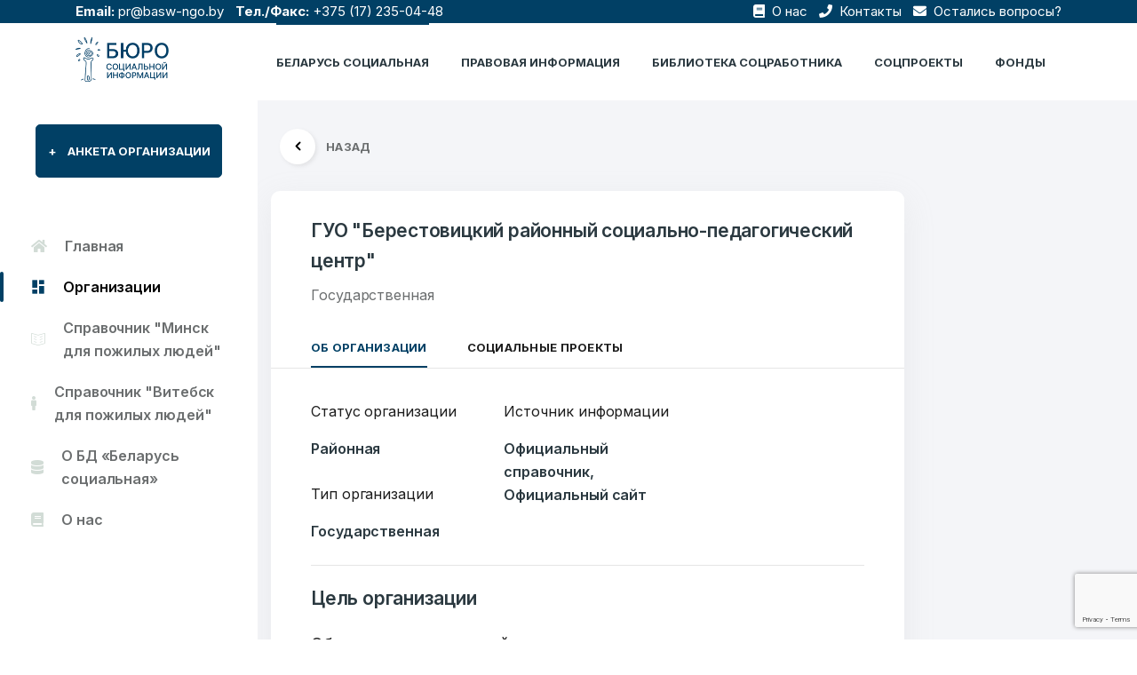

--- FILE ---
content_type: text/html; charset=UTF-8
request_url: https://belbsi.by/social_belarus/socialno-pedagogicheskij-centr-rajonnyj-g-p-berestovica/
body_size: 11965
content:
<!doctype html> 

<html lang="ru-RU"> 

    <head> 
		<!-- Yandex.Metrika counter -->
		<script type="text/javascript" >
		(function(m,e,t,r,i,k,a){m[i]=m[i]||function(){(m[i].a=m[i].a||[]).push(arguments)};
		m[i].l=1*new Date();k=e.createElement(t),a=e.getElementsByTagName(t)[0],k.async=1,k.src=r,a.parentNode.insertBefore(k,a)})
		(window, document, "script", "https://mc.yandex.ru/metrika/tag.js", "ym");

		ym(71526775, "init", {
				clickmap:true,
				trackLinks:true,
				accurateTrackBounce:true,
				webvisor:true
		});
		</script>
		<noscript><div><img src="https://mc.yandex.ru/watch/71526775" style="position:absolute; left:-9999px;" alt="" /></div></noscript>
		<!-- /Yandex.Metrika counter -->
		<script type="text/javascript" src="https://belbsi.by/assets/themes/belbsi_theme/js/jquery-3.6.0.min.js"></script>
        <meta charset="UTF-8"> 
        <meta name="viewport" content="width=device-width, initial-scale=1.0"> 
        <meta http-equiv="X-UA-Compatible" content="ie=edge">

		<meta name="yandex-verification" content="430676ab9435a49b" />
		<meta name="google-site-verification" content="PmxR919cxG6r9c0-wnR_bvkvazOFmULlJIgZ5su7XmE" />
		        <meta property="og:title" content="Социально-педагогический центр районный г.п. Берестовица">
        <meta property="og:description" content="">
        <meta property="og:site_name" content="Бюро социальной информации - БСИ.">
        <meta property="og:url" content="https://belbsi.by/social_belarus/socialno-pedagogicheskij-centr-rajonnyj-g-p-berestovica/">
        <meta property="og:image" content="">
        <meta name="twitter:card" content="Социально-педагогический центр районный г.п. Берестовица">
        <meta name="twitter:site" content="https://belbsi.by/social_belarus/socialno-pedagogicheskij-centr-rajonnyj-g-p-berestovica/">
        <meta name="twitter:creator" content="БСИ">
        <meta name="twitter:title" content="Социально-педагогический центр районный г.п. Берестовица">
        <meta name="twitter:description" content="">
		<meta name="twitter:image" content="">
		
        <link rel="shortcut icon" href="https://belbsi.by/assets/themes/belbsi_theme/image/favicon.ico" type="image/x-icon"> 
     
        <link rel="pingback" href="https://belbsi.by/xmlrpc.php">

        <title>Социально-педагогический центр районный г.п. Берестовица</title>		
		
			
									<meta name="keywords" content="Социально-педагогический центр районный г.п. Берестовица">
				
			
		
			
									<meta name="description" content="">
											
        <title>Социально-педагогический центр районный г.п. Берестовица &#8212; Бюро социальной информации</title>
<meta name='robots' content='max-image-preview:large' />
<link rel='dns-prefetch' href='//www.google.com' />
<link rel='dns-prefetch' href='//cdnjs.cloudflare.com' />
<link rel='dns-prefetch' href='//s.w.org' />
<link rel="alternate" type="application/rss+xml" title="Бюро социальной информации &raquo; Лента" href="https://belbsi.by/feed/" />
<link rel="alternate" type="application/rss+xml" title="Бюро социальной информации &raquo; Лента комментариев" href="https://belbsi.by/comments/feed/" />
<link rel="alternate" type="application/rss+xml" title="Бюро социальной информации &raquo; Лента комментариев к &laquo;Социально-педагогический центр районный г.п. Берестовица&raquo;" href="https://belbsi.by/social_belarus/socialno-pedagogicheskij-centr-rajonnyj-g-p-berestovica/feed/" />
<script type="text/javascript">
window._wpemojiSettings = {"baseUrl":"https:\/\/s.w.org\/images\/core\/emoji\/13.1.0\/72x72\/","ext":".png","svgUrl":"https:\/\/s.w.org\/images\/core\/emoji\/13.1.0\/svg\/","svgExt":".svg","source":{"concatemoji":"https:\/\/belbsi.by\/wp-includes\/js\/wp-emoji-release.min.js?ver=5.9.3"}};
/*! This file is auto-generated */
!function(e,a,t){var n,r,o,i=a.createElement("canvas"),p=i.getContext&&i.getContext("2d");function s(e,t){var a=String.fromCharCode;p.clearRect(0,0,i.width,i.height),p.fillText(a.apply(this,e),0,0);e=i.toDataURL();return p.clearRect(0,0,i.width,i.height),p.fillText(a.apply(this,t),0,0),e===i.toDataURL()}function c(e){var t=a.createElement("script");t.src=e,t.defer=t.type="text/javascript",a.getElementsByTagName("head")[0].appendChild(t)}for(o=Array("flag","emoji"),t.supports={everything:!0,everythingExceptFlag:!0},r=0;r<o.length;r++)t.supports[o[r]]=function(e){if(!p||!p.fillText)return!1;switch(p.textBaseline="top",p.font="600 32px Arial",e){case"flag":return s([127987,65039,8205,9895,65039],[127987,65039,8203,9895,65039])?!1:!s([55356,56826,55356,56819],[55356,56826,8203,55356,56819])&&!s([55356,57332,56128,56423,56128,56418,56128,56421,56128,56430,56128,56423,56128,56447],[55356,57332,8203,56128,56423,8203,56128,56418,8203,56128,56421,8203,56128,56430,8203,56128,56423,8203,56128,56447]);case"emoji":return!s([10084,65039,8205,55357,56613],[10084,65039,8203,55357,56613])}return!1}(o[r]),t.supports.everything=t.supports.everything&&t.supports[o[r]],"flag"!==o[r]&&(t.supports.everythingExceptFlag=t.supports.everythingExceptFlag&&t.supports[o[r]]);t.supports.everythingExceptFlag=t.supports.everythingExceptFlag&&!t.supports.flag,t.DOMReady=!1,t.readyCallback=function(){t.DOMReady=!0},t.supports.everything||(n=function(){t.readyCallback()},a.addEventListener?(a.addEventListener("DOMContentLoaded",n,!1),e.addEventListener("load",n,!1)):(e.attachEvent("onload",n),a.attachEvent("onreadystatechange",function(){"complete"===a.readyState&&t.readyCallback()})),(n=t.source||{}).concatemoji?c(n.concatemoji):n.wpemoji&&n.twemoji&&(c(n.twemoji),c(n.wpemoji)))}(window,document,window._wpemojiSettings);
</script>
<style type="text/css">
img.wp-smiley,
img.emoji {
	display: inline !important;
	border: none !important;
	box-shadow: none !important;
	height: 1em !important;
	width: 1em !important;
	margin: 0 0.07em !important;
	vertical-align: -0.1em !important;
	background: none !important;
	padding: 0 !important;
}
</style>
	<link rel='stylesheet' id='wp-block-library-css'  href='https://belbsi.by/wp-includes/css/dist/block-library/style.min.css?ver=5.9.3' type='text/css' media='all' />
<style id='global-styles-inline-css' type='text/css'>
body{--wp--preset--color--black: #000000;--wp--preset--color--cyan-bluish-gray: #abb8c3;--wp--preset--color--white: #ffffff;--wp--preset--color--pale-pink: #f78da7;--wp--preset--color--vivid-red: #cf2e2e;--wp--preset--color--luminous-vivid-orange: #ff6900;--wp--preset--color--luminous-vivid-amber: #fcb900;--wp--preset--color--light-green-cyan: #7bdcb5;--wp--preset--color--vivid-green-cyan: #00d084;--wp--preset--color--pale-cyan-blue: #8ed1fc;--wp--preset--color--vivid-cyan-blue: #0693e3;--wp--preset--color--vivid-purple: #9b51e0;--wp--preset--gradient--vivid-cyan-blue-to-vivid-purple: linear-gradient(135deg,rgba(6,147,227,1) 0%,rgb(155,81,224) 100%);--wp--preset--gradient--light-green-cyan-to-vivid-green-cyan: linear-gradient(135deg,rgb(122,220,180) 0%,rgb(0,208,130) 100%);--wp--preset--gradient--luminous-vivid-amber-to-luminous-vivid-orange: linear-gradient(135deg,rgba(252,185,0,1) 0%,rgba(255,105,0,1) 100%);--wp--preset--gradient--luminous-vivid-orange-to-vivid-red: linear-gradient(135deg,rgba(255,105,0,1) 0%,rgb(207,46,46) 100%);--wp--preset--gradient--very-light-gray-to-cyan-bluish-gray: linear-gradient(135deg,rgb(238,238,238) 0%,rgb(169,184,195) 100%);--wp--preset--gradient--cool-to-warm-spectrum: linear-gradient(135deg,rgb(74,234,220) 0%,rgb(151,120,209) 20%,rgb(207,42,186) 40%,rgb(238,44,130) 60%,rgb(251,105,98) 80%,rgb(254,248,76) 100%);--wp--preset--gradient--blush-light-purple: linear-gradient(135deg,rgb(255,206,236) 0%,rgb(152,150,240) 100%);--wp--preset--gradient--blush-bordeaux: linear-gradient(135deg,rgb(254,205,165) 0%,rgb(254,45,45) 50%,rgb(107,0,62) 100%);--wp--preset--gradient--luminous-dusk: linear-gradient(135deg,rgb(255,203,112) 0%,rgb(199,81,192) 50%,rgb(65,88,208) 100%);--wp--preset--gradient--pale-ocean: linear-gradient(135deg,rgb(255,245,203) 0%,rgb(182,227,212) 50%,rgb(51,167,181) 100%);--wp--preset--gradient--electric-grass: linear-gradient(135deg,rgb(202,248,128) 0%,rgb(113,206,126) 100%);--wp--preset--gradient--midnight: linear-gradient(135deg,rgb(2,3,129) 0%,rgb(40,116,252) 100%);--wp--preset--duotone--dark-grayscale: url('#wp-duotone-dark-grayscale');--wp--preset--duotone--grayscale: url('#wp-duotone-grayscale');--wp--preset--duotone--purple-yellow: url('#wp-duotone-purple-yellow');--wp--preset--duotone--blue-red: url('#wp-duotone-blue-red');--wp--preset--duotone--midnight: url('#wp-duotone-midnight');--wp--preset--duotone--magenta-yellow: url('#wp-duotone-magenta-yellow');--wp--preset--duotone--purple-green: url('#wp-duotone-purple-green');--wp--preset--duotone--blue-orange: url('#wp-duotone-blue-orange');--wp--preset--font-size--small: 13px;--wp--preset--font-size--medium: 20px;--wp--preset--font-size--large: 36px;--wp--preset--font-size--x-large: 42px;}.has-black-color{color: var(--wp--preset--color--black) !important;}.has-cyan-bluish-gray-color{color: var(--wp--preset--color--cyan-bluish-gray) !important;}.has-white-color{color: var(--wp--preset--color--white) !important;}.has-pale-pink-color{color: var(--wp--preset--color--pale-pink) !important;}.has-vivid-red-color{color: var(--wp--preset--color--vivid-red) !important;}.has-luminous-vivid-orange-color{color: var(--wp--preset--color--luminous-vivid-orange) !important;}.has-luminous-vivid-amber-color{color: var(--wp--preset--color--luminous-vivid-amber) !important;}.has-light-green-cyan-color{color: var(--wp--preset--color--light-green-cyan) !important;}.has-vivid-green-cyan-color{color: var(--wp--preset--color--vivid-green-cyan) !important;}.has-pale-cyan-blue-color{color: var(--wp--preset--color--pale-cyan-blue) !important;}.has-vivid-cyan-blue-color{color: var(--wp--preset--color--vivid-cyan-blue) !important;}.has-vivid-purple-color{color: var(--wp--preset--color--vivid-purple) !important;}.has-black-background-color{background-color: var(--wp--preset--color--black) !important;}.has-cyan-bluish-gray-background-color{background-color: var(--wp--preset--color--cyan-bluish-gray) !important;}.has-white-background-color{background-color: var(--wp--preset--color--white) !important;}.has-pale-pink-background-color{background-color: var(--wp--preset--color--pale-pink) !important;}.has-vivid-red-background-color{background-color: var(--wp--preset--color--vivid-red) !important;}.has-luminous-vivid-orange-background-color{background-color: var(--wp--preset--color--luminous-vivid-orange) !important;}.has-luminous-vivid-amber-background-color{background-color: var(--wp--preset--color--luminous-vivid-amber) !important;}.has-light-green-cyan-background-color{background-color: var(--wp--preset--color--light-green-cyan) !important;}.has-vivid-green-cyan-background-color{background-color: var(--wp--preset--color--vivid-green-cyan) !important;}.has-pale-cyan-blue-background-color{background-color: var(--wp--preset--color--pale-cyan-blue) !important;}.has-vivid-cyan-blue-background-color{background-color: var(--wp--preset--color--vivid-cyan-blue) !important;}.has-vivid-purple-background-color{background-color: var(--wp--preset--color--vivid-purple) !important;}.has-black-border-color{border-color: var(--wp--preset--color--black) !important;}.has-cyan-bluish-gray-border-color{border-color: var(--wp--preset--color--cyan-bluish-gray) !important;}.has-white-border-color{border-color: var(--wp--preset--color--white) !important;}.has-pale-pink-border-color{border-color: var(--wp--preset--color--pale-pink) !important;}.has-vivid-red-border-color{border-color: var(--wp--preset--color--vivid-red) !important;}.has-luminous-vivid-orange-border-color{border-color: var(--wp--preset--color--luminous-vivid-orange) !important;}.has-luminous-vivid-amber-border-color{border-color: var(--wp--preset--color--luminous-vivid-amber) !important;}.has-light-green-cyan-border-color{border-color: var(--wp--preset--color--light-green-cyan) !important;}.has-vivid-green-cyan-border-color{border-color: var(--wp--preset--color--vivid-green-cyan) !important;}.has-pale-cyan-blue-border-color{border-color: var(--wp--preset--color--pale-cyan-blue) !important;}.has-vivid-cyan-blue-border-color{border-color: var(--wp--preset--color--vivid-cyan-blue) !important;}.has-vivid-purple-border-color{border-color: var(--wp--preset--color--vivid-purple) !important;}.has-vivid-cyan-blue-to-vivid-purple-gradient-background{background: var(--wp--preset--gradient--vivid-cyan-blue-to-vivid-purple) !important;}.has-light-green-cyan-to-vivid-green-cyan-gradient-background{background: var(--wp--preset--gradient--light-green-cyan-to-vivid-green-cyan) !important;}.has-luminous-vivid-amber-to-luminous-vivid-orange-gradient-background{background: var(--wp--preset--gradient--luminous-vivid-amber-to-luminous-vivid-orange) !important;}.has-luminous-vivid-orange-to-vivid-red-gradient-background{background: var(--wp--preset--gradient--luminous-vivid-orange-to-vivid-red) !important;}.has-very-light-gray-to-cyan-bluish-gray-gradient-background{background: var(--wp--preset--gradient--very-light-gray-to-cyan-bluish-gray) !important;}.has-cool-to-warm-spectrum-gradient-background{background: var(--wp--preset--gradient--cool-to-warm-spectrum) !important;}.has-blush-light-purple-gradient-background{background: var(--wp--preset--gradient--blush-light-purple) !important;}.has-blush-bordeaux-gradient-background{background: var(--wp--preset--gradient--blush-bordeaux) !important;}.has-luminous-dusk-gradient-background{background: var(--wp--preset--gradient--luminous-dusk) !important;}.has-pale-ocean-gradient-background{background: var(--wp--preset--gradient--pale-ocean) !important;}.has-electric-grass-gradient-background{background: var(--wp--preset--gradient--electric-grass) !important;}.has-midnight-gradient-background{background: var(--wp--preset--gradient--midnight) !important;}.has-small-font-size{font-size: var(--wp--preset--font-size--small) !important;}.has-medium-font-size{font-size: var(--wp--preset--font-size--medium) !important;}.has-large-font-size{font-size: var(--wp--preset--font-size--large) !important;}.has-x-large-font-size{font-size: var(--wp--preset--font-size--x-large) !important;}
</style>
<link rel='stylesheet' id='contact-form-7-css'  href='https://belbsi.by/assets/plugins/contact-form-7/includes/css/styles.css?ver=5.5.6' type='text/css' media='all' />
<link rel='stylesheet' id='wp-pagenavi-css'  href='https://belbsi.by/assets/plugins/wp-pagenavi/pagenavi-css.css?ver=2.70' type='text/css' media='all' />
<link rel='stylesheet' id='bootstrap-css'  href='https://belbsi.by/assets/themes/belbsi_theme/css/bootstrap.css' type='text/css' media='all' />
<link rel='stylesheet' id='style-css'  href='https://belbsi.by/assets/themes/belbsi_theme/fonts/icon-font/css/style.css' type='text/css' media='all' />
<link rel='stylesheet' id='typo-css'  href='https://belbsi.by/assets/themes/belbsi_theme/fonts/typography-font/typo.css' type='text/css' media='all' />
<link rel='stylesheet' id='all-css'  href='https://belbsi.by/assets/themes/belbsi_theme/fonts/fontawesome-5/css/all.css' type='text/css' media='all' />
<link rel='stylesheet' id='aos-css'  href='https://belbsi.by/assets/themes/belbsi_theme/plugins/aos/aos.min.css' type='text/css' media='all' />
<link rel='stylesheet' id='jqueryfancybox-css'  href='https://belbsi.by/assets/themes/belbsi_theme/plugins/fancybox/jquery.fancybox.min.css' type='text/css' media='all' />
<link rel='stylesheet' id='niceselect-css'  href='https://belbsi.by/assets/themes/belbsi_theme/plugins/nice-select/nice-select.min.css' type='text/css' media='all' />
<link rel='stylesheet' id='slick-css'  href='https://belbsi.by/assets/themes/belbsi_theme/plugins/slick/slick.min.css' type='text/css' media='all' />
<link rel='stylesheet' id='jqueryui-css'  href='https://belbsi.by/assets/themes/belbsi_theme/plugins/ui-range-slider/jquery-ui.css' type='text/css' media='all' />
<link rel='stylesheet' id='main-css'  href='https://belbsi.by/assets/themes/belbsi_theme/css/main.css' type='text/css' media='all' />
<link rel='stylesheet' id='сhart-css'  href='https://cdnjs.cloudflare.com/ajax/libs/Chart.js/2.9.4/Chart.min.css' type='text/css' media='all' />
<link rel="https://api.w.org/" href="https://belbsi.by/wp-json/" /><link rel="EditURI" type="application/rsd+xml" title="RSD" href="https://belbsi.by/xmlrpc.php?rsd" />
<link rel="wlwmanifest" type="application/wlwmanifest+xml" href="https://belbsi.by/wp-includes/wlwmanifest.xml" /> 
<meta name="generator" content="WordPress 5.9.3" />
<link rel="canonical" href="https://belbsi.by/social_belarus/socialno-pedagogicheskij-centr-rajonnyj-g-p-berestovica/" />
<link rel='shortlink' href='https://belbsi.by/?p=22210' />
<link rel="alternate" type="application/json+oembed" href="https://belbsi.by/wp-json/oembed/1.0/embed?url=https%3A%2F%2Fbelbsi.by%2Fsocial_belarus%2Fsocialno-pedagogicheskij-centr-rajonnyj-g-p-berestovica%2F" />
<link rel="alternate" type="text/xml+oembed" href="https://belbsi.by/wp-json/oembed/1.0/embed?url=https%3A%2F%2Fbelbsi.by%2Fsocial_belarus%2Fsocialno-pedagogicheskij-centr-rajonnyj-g-p-berestovica%2F&#038;format=xml" />
    </head>     
    <body class="social_belarus-template-default single single-social_belarus postid-22210">
        <div class="site-wrapper overflow-hidden bg-default-2" style="min-height: 100vh;"> 
            <header class="site-header site-header--menu-right bg-default position-fixed py-7 py-xs-0 site-header--absolute">
				<div class="top-bar">
					<div class="container">
						<div class="row">
							<div class="col-md-6">
								<span><b>Email:</b> <a href="mailto:pr@basw-ngo.by" class="mr-3">pr@basw-ngo.by</a></span>
								<span><b>Тел./Факс:</b> <a href="tel:+375172350448" class="mr-3">+375 (17) 235-04-48</a></span>
							</div>
							<div class="col-md-6 text-right">
																<a href="https://belbsi.by/social_belarus/belorusskaya-associaciya-socialnyh-rabotnikov-oo/" class="mr-3"><i class="fas fa-book mr-1"></i> О нас</a>
								<a href="/kontakty/" class="mr-3"><i class="fas fa-phone mr-1"></i> Контакты</a>
								<a href="#" data-toggle="modal" data-target="#login"><i class="fas fa-envelope mr-1"></i> Остались вопросы?</a>
							</div>
						</div>
					</div>
				</div>
                <div class="container"> 
                    <nav class="navbar site-navbar offcanvas-active navbar-expand-lg  px-0 py-0"> 
                        <!-- Brand Logo-->
                        <div class="brand-logo"> 
                            <a href="https://belbsi.by"> 
                                <!-- light version logo (logo must be black)-->                                 
                                <img src="https://belbsi.by/assets/themes/belbsi_theme/image/logo-dark.png" alt="" class="light-version-logo default-logo" style="max-height: 50px;"> 
                                <!-- Dark version logo (logo must be White)-->                                 
                                <img src="https://belbsi.by/assets/themes/belbsi_theme/image/logo-dark.png" alt="" class="dark-version-logo" style="max-height: 50px;"> 
                            </a>
                        </div>
                        <div class="collapse navbar-collapse" id="mobile-menu"> 
                            <div class="navbar-nav-wrapper"> 
                                <ul class="navbar-nav main-menu">
								                                    <li class="nav-item active"> 
                                        <a class="nav-link" href="/social_belarus/">Беларусь социальная</a> 
                                    </li>
                                    <li class="nav-item "> 
                                        <a class="nav-link" href="/council/">ПРАВОВАЯ ИНФОРМАЦИЯ</a> 
                                    </li>
                                    <li class="nav-item "> 
                                        <a class="nav-link" href="/library/">Библиотека соцработника</a> 
                                    </li>
                                    <li class="nav-item "> 
                                        <a class="nav-link" href="/projects/">соцпроекты</a> 
                                    </li>
                                    <li class="nav-item "> 
                                        <a class="nav-link" href="/funds/">Фонды</a> 
                                    </li>
                                </ul>
                            </div>
                            <button class="d-block d-lg-none offcanvas-btn-close focus-reset" type="button" data-toggle="collapse" data-target="#mobile-menu" aria-controls="mobile-menu" aria-expanded="true" aria-label="Toggle navigation"> 
                                <i class="gr-cross-icon"></i> 
                            </button>
                        </div>
                        <button class="navbar-toggler btn-close-off-canvas  hamburger-icon border-0" type="button" data-toggle="collapse" data-target="#mobile-menu" aria-controls="mobile-menu" aria-expanded="false" aria-label="Toggle navigation"> 
                            <!-- <i class="icon icon-simple-remove icon-close"></i> -->                             
                            <span class="hamburger hamburger--squeeze js-hamburger">  <span class="hamburger-box">  <span class="hamburger-inner"></span>  </span>  </span> 
                        </button>
                    </nav>                     
                </div>                 
			</header>
			 <!-- Login Modal -->
			 <div class="modal fade form-modal" id="login" tabindex="-1" aria-hidden="true">
                        <div class="modal-dialog max-width-px-840 position-relative">
                            <button type="button" class="circle-32 btn-reset bg-white pos-abs-tr mt-md-n6 mr-lg-n6 focus-reset z-index-supper" data-dismiss="modal"><i class="fas fa-times"></i></button>
                            <div class="login-modal-main bg-white rounded-8 overflow-hidden">
                            <div class="row no-gutters">
                                <div class="col-lg-5 col-md-6">
                                <div class="pt-10 pb-6 pl-11 pr-12 bg-black-2 h-100 d-flex flex-column dark-mode-texts">
                                    <div class="pb-9">
										<h3 class="font-size-8 text-white line-height-reset pb-4 line-height-1p4">
											Добро пожаловать
										</h3>
										<p class="mb-0 font-size-4 text-white">Бюро социальной информации</p>
										<p class="mb-0 font-size-4 text-white">Email: <a href="mailto:pr@basw-ngo.by" class="mr-3 text-white">pr@basw-ngo.by</a></p>
										<p class="mb-0 font-size-4 text-white">Тел./Факс: <a href="tel:+375172350448" class="mr-3 text-white">+375 (17) 235-04-48</a></p>
										<div class="social-icons"> 
											<ul class="pl-0 list-unstyled d-flex align-items-end "> 
												<li class="d-flex flex-column justify-content-center pl-0 px-3 mr-3 font-size-4 heading-default-color" style="padding-left: 0!important;">
													Подпишитесь:												</li>
												<li class="d-flex flex-column justify-content-center px-3 mr-3">
													<a href="https://www.facebook.com/belsocialworker/" class="hover-color-primary heading-default-color" target="_blank" rel="nofollow"><i class="fab fa-facebook-f font-size-3 pt-2"></i></a>
												</li>
												<li class="d-flex flex-column justify-content-center px-3 mr-3">
													<a href="https://www.youtube.com/channel/UCAmZJEEmGc6w-IZ2FcOVzUw/" class="hover-color-primary heading-default-color" target="_blank" rel="nofollow"><i class="fab fa-youtube font-size-3 pt-2"></i></a>
												</li>
											</ul>
										</div>
									</div>
									
                                    <div class="border-top border-default-color-2 mt-auto d-none d-md-block">
										<div class="d-flex mx-n9 pt-6 flex-xs-row flex-column">
											<div class="pt-5 px-9">
												<h3 class="font-size-7 text-white">
													6549												</h3>
												<p class="font-size-3 text-white gr-opacity-5 line-height-1p4">Организаций</p>
											</div>
											<div class="pt-5 px-9">
												<h3 class="font-size-7 text-white">
													7179												</h3>
												<p class="font-size-3 text-white gr-opacity-5 line-height-1p4">Тезисов</p>
											</div>
										</div>
										<div class="d-flex mx-n9 pt-6 flex-xs-row flex-column">
											<div class="pt-5 px-9">
												<h3 class="font-size-7 text-white">
													3062												</h3>
												<p class="font-size-3 text-white gr-opacity-5 line-height-1p4">Публикаций"</p>
											</div>
											<div class="pt-5 px-9">
												<h3 class="font-size-7 text-white">
													12												</h3>
												<p class="font-size-3 text-white gr-opacity-5 line-height-1p4">Фондов</p>
											</div>
										</div>
                                    </div>
                                </div>
                                </div>
                                <div class="col-lg-7 col-md-6">
                                <div class="bg-white-2 h-100 px-lg-11 px-3 pt-11 pb-7">
                                    <div role="form" class="wpcf7" id="wpcf7-f243-o1" lang="ru-RU" dir="ltr">
<div class="screen-reader-response"><p role="status" aria-live="polite" aria-atomic="true"></p> <ul></ul></div>
<form action="/social_belarus/socialno-pedagogicheskij-centr-rajonnyj-g-p-berestovica/#wpcf7-f243-o1" method="post" class="wpcf7-form init" enctype="multipart/form-data" novalidate="novalidate" data-status="init">
<div style="display: none;">
<input type="hidden" name="_wpcf7" value="243" />
<input type="hidden" name="_wpcf7_version" value="5.5.6" />
<input type="hidden" name="_wpcf7_locale" value="ru_RU" />
<input type="hidden" name="_wpcf7_unit_tag" value="wpcf7-f243-o1" />
<input type="hidden" name="_wpcf7_container_post" value="0" />
<input type="hidden" name="_wpcf7_posted_data_hash" value="" />
<input type="hidden" name="_wpcf7_recaptcha_response" value="" />
</div>
<div class="row">
<div class="col-12 mb-7">
		<label for="" class="font-size-4 font-weight-semibold text-black-2 mb-5 line-height-reset">Ваше имя</label><br />
		<span class="wpcf7-form-control-wrap text-685"><input type="text" name="text-685" value="" size="40" class="wpcf7-form-control wpcf7-text wpcf7-validates-as-required form-control" aria-required="true" aria-invalid="false" placeholder="ФИО" /></span>
	</div>
<div class="col-lg-6 mb-7">
		<label for="" class="font-size-4 font-weight-semibold text-black-2 mb-5 line-height-reset">E-mail</label><br />
		<span class="wpcf7-form-control-wrap email-227"><input type="email" name="email-227" value="" size="40" class="wpcf7-form-control wpcf7-text wpcf7-email wpcf7-validates-as-required wpcf7-validates-as-email form-control" aria-required="true" aria-invalid="false" placeholder="example@gmail.com" /></span>
	</div>
<div class="col-lg-6 mb-7">
		<label for="" class="font-size-4 font-weight-semibold text-black-2 mb-5 line-height-reset">Тема</label><br />
		<span class="wpcf7-form-control-wrap subject-685"><input type="text" name="subject-685" value="" size="40" class="wpcf7-form-control wpcf7-text wpcf7-validates-as-required form-control" aria-required="true" aria-invalid="false" placeholder="Тема" /></span>
	</div>
<div class="col-lg-12 mb-7">
		<label for="message" class="font-size-4 font-weight-semibold text-black-2 mb-5 line-height-reset">Сообщение</label><br />
		<span class="wpcf7-form-control-wrap textarea-217"><textarea name="textarea-217" cols="40" rows="10" class="wpcf7-form-control wpcf7-textarea form-control h-px-144" aria-invalid="false" placeholder="Введите свое сообщение"></textarea></span>
	</div>
<div class="col-lg-12 mb-7">
<span class="wpcf7-form-control-wrap file-719"><input type="file" name="file-719" size="40" class="wpcf7-form-control wpcf7-file" accept=".jpg,.jpeg,.png,.gif,.pdf,.doc,.docx,.ppt,.pptx,.odt,.avi,.ogg,.m4a,.mov,.mp3,.mp4,.mpg,.wav,.wmv" aria-invalid="false" /></span>
	</div>
<div class="col-lg-12 pt-4">
		<button class="btn btn-primary text-uppercase w-100 h-px-48">Отправить</button>
	</div>
</div>
<div class="wpcf7-response-output" aria-hidden="true"></div></form></div>                                </div>
                                </div>
                            </div>
                            </div>
                        </div>
                    </div>
			<div class="dashboard-sidebar-wrapper pt-19" id="sidebar">
    <div class="my-15 px-11">
        <a href="/anketa-organizacii/" class="btn btn-primary btn-xl w-100 text-uppercase"><span class="mr-5 d-inline-block">+</span>Анкета организации</a>
    </div>
    <ul class="list-unstyled dashboard-layout-sidebar">
        <li class=""><a href="https://belbsi.by/" class="px-10 py-1 my-5 font-size-4 font-weight-semibold flex-y-center"><i class="fas fa-home mr-7"></i>Главная</a></li>
        <li class="active"><a href="/social_belarus" class="px-10 py-1 my-5 font-size-4 font-weight-semibold flex-y-center"><i class="icon icon-layout-11 mr-7"></i>Организации</a></li>
        <li class=""><a href="/social_belarus/?org_actions_group=Пожилые%20люди&town=Минск" class="px-10 py-1 my-5 font-size-4 font-weight-semibold flex-y-center"><i class="icon icon-book-open-2 mr-7"></i>Справочник "Минск для пожилых людей"</a></li>
        <li class=""><a href="/social_belarus/?org_actions_group=Пожилые%20люди&town=Витебск" class="px-10 py-1 my-5 font-size-4 font-weight-semibold flex-y-center"><i class="fas fa-male mr-7"></i>Справочник "Витебск для пожилых людей"</a></li>
        <li class=""><a href="/bd-belarus-socialnaya" class="px-10 py-1 my-5 font-size-4 font-weight-semibold flex-y-center"><i class="fas fa-database mr-7"></i>О БД «Беларусь социальная»</a></li>
        <li class=""><a href="https://belbsi.by/social_belarus/belorusskaya-associaciya-socialnyh-rabotnikov-oo/" class="px-10 py-1 my-5 font-size-4 font-weight-semibold flex-y-center"><i class="fas fa-book mr-7"></i>О нас</a></li>
    </ul>
</div>
<a class="sidebar-mobile-button" data-toggle="collapse" href="#sidebar" role="button" aria-expanded="false" aria-controls="sidebar">
    <i class="icon icon-sidebar-2"></i>
</a>    <div class="dashboard-main-container mt-25 mt-lg-31" id="dashboard-body">
        <div class="container">
          <!-- back Button -->
            <div class="row justify-content-center">
              <div class="col-12 mt-7 dark-mode-texts">
                <div class="mb-9">
                  <a class="d-flex align-items-center ml-4" href="#" onclick="history.back();"> <i
                  class="icon icon-small-left bg-white circle-40 mr-5 font-size-7 text-black font-weight-bold shadow-8">
                </i><span class="text-uppercase font-size-3 font-weight-bold text-gray">Назад</span></a>
                </div>
              </div>
            </div>
            <div class="row ">
                <!-- Company contact -->
                <div class="col-12 col-xl-9 col-lg-8">
                    <div class="bg-white rounded-4 pt-11 shadow-9">
                        <div class="d-xs-flex align-items-center pl-xs-12 mb-8 text-center text-xs-left">
                                                        <div class="">
                                                                  <h2 class="mt-xs-n5">
                                      <a class="font-size-6 text-black-2 font-weight-semibold" href="#">ГУО "Берестовицкий районный социально-педагогический центр" </a>
                                  </h2>
                                                                                                    <span class="mb-0 text-gray font-size-4">Государственная</span>
                                                            </div>
                        </div>
                    <!-- Tab Section Start -->
                    <ul class="nav border-bottom border-mercury pl-12" id="myTab" role="tablist">
                        <li class="tab-menu-items nav-item pr-12">
                            <a class="active text-uppercase font-size-3 font-weight-bold text-default-color py-3" id="home-tab" data-toggle="tab" href="#home" role="tab" aria-controls="home" aria-selected="true">Об организации</a>
                        </li>
                        <li class="tab-menu-items nav-item pr-12">
                            <a class="text-uppercase font-size-3 font-weight-bold text-default-color py-3" id="contact-tab" data-toggle="tab" href="#contact" role="tab" aria-controls="contact" aria-selected="false">Социальные проекты</a>
                        </li>
                    </ul>
                    <!-- Tab Content -->
                    <div class="tab-content pl-12 pt-10 pb-7 pr-12 pr-xxl-24" id="myTabContent">
                        <div class="tab-pane fade show active" id="home" role="tabpanel" aria-labelledby="home-tab">
                            <div class="row">
                                                                    <div class="col-12 col-lg-4 col-md-4 col-xs-6">
                                                                                    <div class="mb-8">
                                                <p class="font-size-4">Статус организации</p>
                                                <h5 class="font-size-4 font-weight-semibold text-black-2">Районная</h5>
                                            </div>
                                                                                                                            <div class="mb-8">
                                                <p class="font-size-4">Тип организации</p>
                                                <h5 class="font-size-4 font-weight-semibold text-black-2">Государственная</h5>
                                            </div>
                                                                            </div>
                                                                                                                                    <div class="col-12 col-lg-4 col-md-4 col-xs-6">
                                                                                    
                                            <div class="mb-8">
                                                <p class="font-size-4">Источник информации</p>
                                                <h5 class="font-size-4 font-weight-semibold text-black-2">
                                                    Официальный справочник, Официальный сайт                                                </h5>
                                            </div>
                                                                                                                    </div>
                                                            </div>
                            <!-- Excerpt Start -->
                                                            <div class="border-top pt-3 ">
                                    <h4 class="font-size-6 mb-7 mt-5 text-black-2 font-weight-semibold">Цель организации</h4>
                                    <p>Обеспечение социальной адаптации, оказание социально-педагогической, психологической и иной помощи детям, оказавшимся в экстремальных жизненных ситуациях, их родителям, усыновителям, опекунам или попечителям в ликвидации трудной жизненной ситуации, восстановлении социального статуса несовершеннолетних в коллективах сверстников по месту учебы (работы), жительства, содействует возвращению несовершеннолетних в семьи.</p>
                                </div>
                                                        <!-- Excerpt End -->
                            <!-- Skills -->
                                                            <div class="border-top pt-3 pb-5">
                                    <h4 class="font-size-6 mb-7 mt-5 text-black-2 font-weight-semibold">Целевые группы</h4>
                                    <ul class="list-unstyled d-flex align-items-center flex-wrap">
                                                                                    <li>
                                                <a class="bg-polar text-black-2  mr-6 px-7 mt-2 mb-2 font-size-3 rounded-3 min-height-32 d-flex align-items-center" href="#">Семьи</a>
                                            </li>
                                                                                    <li>
                                                <a class="bg-polar text-black-2  mr-6 px-7 mt-2 mb-2 font-size-3 rounded-3 min-height-32 d-flex align-items-center" href="#">Дети</a>
                                            </li>
                                                                                    <li>
                                                <a class="bg-polar text-black-2  mr-6 px-7 mt-2 mb-2 font-size-3 rounded-3 min-height-32 d-flex align-items-center" href="#">Дети в социально опасном положении</a>
                                            </li>
                                                                            </ul>
                                </div>
                                                                                        <div class="border-top pt-3 pb-5">
                                    <h4 class="font-size-6 mb-7 mt-5 text-black-2 font-weight-semibold">Виды деятельности</h4>
                                    <ul class="list-unstyled d-flex align-items-center flex-wrap">
                                                                                    <li>
                                                <a class="bg-polar text-black-2  mr-6 px-7 mt-2 mb-2 font-size-3 rounded-3 min-height-32 d-flex align-items-center" href="#">Информационная поддержка</a>
                                            </li>
                                                                                    <li>
                                                <a class="bg-polar text-black-2  mr-6 px-7 mt-2 mb-2 font-size-3 rounded-3 min-height-32 d-flex align-items-center" href="#">Индивидуальные консультации</a>
                                            </li>
                                                                                    <li>
                                                <a class="bg-polar text-black-2  mr-6 px-7 mt-2 mb-2 font-size-3 rounded-3 min-height-32 d-flex align-items-center" href="#">Защита интересов</a>
                                            </li>
                                                                                    <li>
                                                <a class="bg-polar text-black-2  mr-6 px-7 mt-2 mb-2 font-size-3 rounded-3 min-height-32 d-flex align-items-center" href="#">Расширение социальных контактов</a>
                                            </li>
                                                                                    <li>
                                                <a class="bg-polar text-black-2  mr-6 px-7 mt-2 mb-2 font-size-3 rounded-3 min-height-32 d-flex align-items-center" href="#">Психологическая помощь</a>
                                            </li>
                                                                                    <li>
                                                <a class="bg-polar text-black-2  mr-6 px-7 mt-2 mb-2 font-size-3 rounded-3 min-height-32 d-flex align-items-center" href="#">Клуб/кружок</a>
                                            </li>
                                                                            </ul>
                                </div>
                                                        <div class="border-top pt-3 ">
                                <h4 class="font-size-6 mb-7 mt-5 text-black-2 font-weight-semibold">Контактные данные</h4>
                                <div class="row">
                                                                            <div class="col-12 col-lg-4 col-md-4 col-xs-6">
                                            
                                                                                            <div class="mb-8">
                                                    <p class="font-size-4">Контактные номера</p>
                                                                                                                                                                    <h5 class="font-size-4 font-weight-semibold text-black-2">Телефон: <a href="tel:80151123427" rel="nofollow">(8-01511) 23427</a></h5>
                                                                                                    </div>
                                                                                                                                        <div class="mb-8">
                                                    <p class="font-size-4">Email</p>
                                                                                                            <h5 class="font-size-4 font-weight-semibold text-black-2"><a href="mailto:berestroo@tut.by" rel="nofollow">berestroo@tut.by</a></h5>
                                                                                                    </div>
                                                                                    </div>
                                                                      <div class="col-12 col-lg-6 col-md-6 col-xs-6">
                                          <div class="mb-8">
                                              <p class="font-size-4">Адрес</p>
                                              <h5 class="font-size-4 font-weight-semibold text-black-2">  
                                                                                                    Гродненская область, 
                                                                                                                                                    Берестовицкий район, 
                                                                                                                                                    231778, 
                                                                                                                                                    Берестовица 
                                                                                                                                                    Советская, 34/1 
                                                                                              </h5>
                                          </div>
                                                                        </div>
                                 
                                </div>
                            </div>
                                                                                        <div class="border-top pt-3 ">
                                    <h4 class="font-size-6 mb-7 mt-5 text-black-2 font-weight-semibold">Дата актуализации</h4>
                                    28 ноября, 2011                                </div>
                                                        <div class="border-top mt-3 pt-3">
                                <p class="font-size-4"><b>Поделиться:</b></p>
                                <div class="icon-link d-flex align-items-center">
                                    <a href="https://connect.ok.ru/offer?url=https://belbsi.by/social_belarus/socialno-pedagogicheskij-centr-rajonnyj-g-p-berestovica/" class="text-smoke circle-32 bg-green mr-5 hover-bg-concrete" title="Поделиться с друзьями в Одноклассниках" target="_blank" rel="nofollow"><i class="fab fa-odnoklassniki text-white"></i></a>
                                    <a href="https://vk.com/share.php?url=https://belbsi.by/social_belarus/socialno-pedagogicheskij-centr-rajonnyj-g-p-berestovica/" class="text-smoke circle-32 bg-green mr-5 hover-bg-concrete" title="Поделиться с друзьями Вконтакте" target="_blank" rel="nofollow"><i class="fab fa-vk text-white"></i></a>
                                    <a href="https://www.facebook.com/sharer.php?u=https://belbsi.by/social_belarus/socialno-pedagogicheskij-centr-rajonnyj-g-p-berestovica/" class="text-smoke circle-32 bg-green mr-5 hover-bg-concrete" title="Поделиться на Facebook" target="_blank" rel="nofollow"><i class="fab fa-facebook-f text-white"></i></a>
                                    <a href="viber://forward?text=https://belbsi.by/social_belarus/socialno-pedagogicheskij-centr-rajonnyj-g-p-berestovica/" class="text-smoke circle-32 bg-green mr-5 hover-bg-concrete" title="Поделиться в Viber" target="_blank" rel="nofollow"><i class="fab fa-viber text-white"></i></a>
                                    <a href="https://t.me/share/url?url=https://belbsi.by/social_belarus/socialno-pedagogicheskij-centr-rajonnyj-g-p-berestovica/" class="text-smoke circle-32 bg-green mr-5 hover-bg-concrete" title="Поделиться с друзьями в Telegram" target="_blank" rel="nofollow"><i class="fab fa-telegram text-white"></i></a>
                                </div>
                            </div>
                            <!-- Skills End -->
                            <!-- Card Section Start -->
                        </div>
                        <div class="tab-pane fade" id="contact" role="tabpanel" aria-labelledby="contact-tab">
                          <!-- TABLE -->
                                                    <!-- TABLE - END -->
                        </div>
                    </div>
                    <!-- Tab Content End -->
                    <!-- Tab Section End -->
                    </div>
                </div>
                <!-- Company contact End -->

                <!-- Sidebar -->
                          <!-- Left Sidebar Start -->
          <div class="col-12 col-xxl-3 col-lg-4 col-md-5 mb-11 mb-lg-0">
            <div class="pl-lg-5">
              <!-- Top Start -->
              <div class="bg-white shadow-9 rounded-4">
                <div class="px-5 py-11 text-center border-bottom border-mercury">
                  <a class="mb-4" href="#"><img src="/assets/uploads/2020/12/sitelogo.gif" alt=""></a>
                  <h4 class="mb-0"><a class="text-black-2 font-weight-semibold" style="font-size: 16px;" href="https://belbsi.by/">Бюро социальной информации - ОО “Белорусская ассоциация социальных работников</a></h4>
                  <p class="mb-8"><a class="text-gray font-size-4" href="#">Наши социальные сети</a></p>
                  <div class="icon-link d-flex align-items-center justify-content-center flex-wrap">
                    <a class="text-smoke circle-32 bg-concrete mr-5 hover-bg-green" href="https://www.facebook.com/belsocialworker"><i class="fab fa-facebook-f"></i></a>
                    <a class="text-smoke circle-32 bg-concrete mr-5 hover-bg-green" href="https://www.youtube.com/channel/UCAmZJEEmGc6w-IZ2FcOVzUw"><i class="fab fa-youtube"></i></a>
                  </div>
                </div>
                <!-- Top End -->
                <!-- Bottom Start -->
                <div class="px-9 pt-lg-5 pt-9 pt-xl-9 pb-5">
                  <h5 class="text-black-2 mb-8 font-size-5">Контакты</h5>
                  <!-- Single List -->
                  <div class="mb-7">
                    <p class="font-size-4 mb-0">Адрес</p>
                    <h5 class="font-size-4 font-weight-semibold mb-0 text-black-2 text-break">Минск, ул. Кнорина,3</h5>
                  </div>
                  <!-- Single List -->
                  <!-- Single List -->
                  <div class="mb-7">
                    <p class="font-size-4 mb-0">E-mail</p>
                    <h5 class="font-size-4 font-weight-semibold mb-0"><a class="text-black-2 text-break" href="mailto:name_ac@gmail.com">pr@basw-ngo.by</a></h5>
                  </div>
                  <!-- Single List -->
                  <!-- Single List -->
                  <div class="mb-7">
                    <p class="font-size-4 mb-0">Тел./Факс</p>
                    <h5 class="font-size-4 font-weight-semibold mb-0"><a class="text-black-2 text-break" href="tel:+375172350448">+375 (17) 235-04-48</a></h5>
                  </div>
                  <!-- Single List -->
                  <!-- Single List -->
                  <div class="mb-7">
                    <p class="font-size-4 mb-0">Веб-сайт</p>
                    <h5 class="font-size-4 font-weight-semibold mb-0"><a class="text-break" href="http://basw-ngo.by/">basw-ngo.by</a></h5>
                  </div>
                  <div class="mb-7">
                    <p class="font-size-4 mb-0">Если Вы нашли ошибку в данных, представленных на сайте, сообщите нам, пожалуйста <a href="mailto:info@basw-ngo.by">info@basw-ngo.by</a></p>
                  </div>
                  <!-- Single List -->
                </div>
                <!-- Bottom End -->
              </div>
            </div>
          </div>
          <!-- Left Sidebar End -->                <!-- end Sidebar -->
            </div>
        </div>
    </div>

            </div>

            <footer class="footer bg-ebony-clay dark-mode-texts"> 
                <div class="container">
                    <div class="pt-11 pt-lg-20 pb-13 pb-lg-20 border-bottom border-width-1 border-default-color-2">
                        <div class="row justify-content-center ">
                            <div class="col-xl-7 col-lg-12"> 
                                <div class="pb-xl-0 pb-9 text-xl-left text-center"> 
                                    <h2 class="text-white font-size-8 mb-4">Бюро социальной информации</h2> 
                                    <p class="text-hit-gray font-size-5 mb-0">Информируем, советуем, помогаем действовать самостоятельно.</p> 
                                </div>
                            </div>                             
                            <div class="col-xl-5 col-lg-12">
                                <div class="btns d-flex justify-content-xl-end justify-content-center align-items-xl-center flex-wrap h-100  mx-n4"> 
                                    <a class="btn btn-outline-gallery btn-xl mx-4 mt-6 text-uppercase" href="#" data-toggle="modal" data-target="#login">Задать вопрос</a> 
                                    <a class="btn btn-green btn-h-60 btn-xl mx-4 mt-6 text-uppercase" href="/anketa-organizacii/">Анкета организации</a> 
                                </div>                                
                            </div>                             
                        </div>                         
                    </div>                     
                </div>                 
                <div class="container  pt-12 pt-lg-19 pb-10 pb-lg-19"> 
                    <div class="row"> 
                        <div class="col-lg-4 col-sm-6 mb-lg-0 mb-9">
                            <img src="https://belbsi.by/assets/themes/belbsi_theme/image/logo-white-belbsi.png" alt="" class="footer-logo mb-14"> 
                            <div class="media mb-11"> 
                                <img src="https://belbsi.by/assets/themes/belbsi_theme/image/l1/png/message.png" class="align-self-center mr-3" alt=""> 
                                <div class="media-body pl-5"> 
                                    <p class="mb-0 font-size-4 text-white">Свяжитесь с нами</p> 
                                    <a class="mb-0 font-size-4 font-weight-bold" href="mailto:pr@basw-ngo.by">pr@basw-ngo.by</a> 
                                </div>
                            </div>            
                            <div class="social-icons"> 
                                <ul class="pl-0 list-unstyled d-flex align-items-end "> 
                                    <li class="d-flex flex-column justify-content-center px-3 mr-3 font-size-4 heading-default-color">
                                        Подпишитесь:                                    </li>
                                    <li class="d-flex flex-column justify-content-center px-3 mr-3">
                                        <a href="https://www.facebook.com/belsocialworker/" class="hover-color-primary heading-default-color" target="_blank" rel="nofollow"><i class="fab fa-facebook-f font-size-3 pt-2"></i></a>
                                    </li>
                                    <li class="d-flex flex-column justify-content-center px-3 mr-3">
                                        <a href="https://www.youtube.com/channel/UCAmZJEEmGc6w-IZ2FcOVzUw/" class="hover-color-primary heading-default-color" target="_blank" rel="nofollow"><i class="fab fa-youtube font-size-3 pt-2"></i></a>
                                    </li>
                                </ul>
                            </div>
                        </div>                         
                        <div class="col-lg-8 col-md-6"> 
                            <div class="row"> 
                                <div class="col-lg-3 col-md-6 col-sm-3 col-xs-6"> 
                                    <div class="footer-widget widget2 mb-md-0 mb-13">   
                                        <p class="widget-title font-size-4 text-gray mb-md-8 mb-7">Разделы</p>
                                        <ul class="widget-links pl-0 list-unstyled list-hover-primary"> 
                                            <li class="mb-6">
                                                <a class="heading-default-color font-size-4 font-weight-normal"  href="/social_belarus/">Беларусь социальная</a> 
                                            </li>
                                            <li class="mb-6">
                                                <a class="heading-default-color font-size-4 font-weight-normal" href="/council/">Правовая информация</a>
                                            </li>
                                            <li class="mb-6">
                                                <a class="heading-default-color font-size-4 font-weight-normal" href="/library/">Библиотека соцработника</a> 
                                            </li>
                                            <li class="mb-6">
                                                <a class="heading-default-color font-size-4 font-weight-normal" href="/projects/">Соцпроекты</a> 
                                            </li>
                                            <li class="mb-6">
                                                <a class="heading-default-color font-size-4 font-weight-normal" href="/funds/">Фонды</a> 
                                            </li>
                                        </ul>                      
                                    </div>
                                </div>
                                <div class="col-lg-3 col-md-6 col-sm-3 col-xs-6"> 
                                    <div class="footer-widget widget3 mb-sm-0 mb-13">
                                        <p class="widget-title font-size-4 text-gray mb-md-8 mb-7">Страницы</p>                
                                        <ul class="widget-links pl-0 list-unstyled list-hover-primary"> 
                                            <li class="mb-6">
                                                <a class="heading-default-color font-size-4 font-weight-normal" href="https://belbsi.by/">Главная </a>
                                            </li>
                                            <li class="mb-6">
                                                <a class="heading-default-color font-size-4 font-weight-normal" href="https://belbsi.by/social_belarus/belorusskaya-associaciya-socialnyh-rabotnikov-oo/">О нас</a>
                                            </li>
                                            <li class="mb-6">
                                                <a class="heading-default-color font-size-4 font-weight-normal" href="/is-bsi-opisanie-baz-dannyh/">ИС БСИ – описание баз данных</a>
                                            </li>
                                            <li class="mb-6">
                                                <a class="heading-default-color font-size-4 font-weight-normal" href="/principy-i-standarty-bsi/">Принципы и стандарты БСИ</a>
                                            </li>
                                            <li class="mb-6">
                                                <a class="heading-default-color font-size-4 font-weight-normal" href="/v/">Контакты</a>
                                            </li>
                                        </ul>
                                    </div>
                                </div>
                                <div class="col-lg-3 col-md-6 col-sm-3 col-xs-6">
                                    <div class="footer-widget widget4 mb-sm-0 mb-13">
                                        <p class="widget-title font-size-4 text-gray mb-md-8 mb-7">Информация</p>
                                        <ul class="widget-links pl-0 list-unstyled list-hover-primary"> 
                                            <li class="mb-6">
                                                <a class="heading-default-color font-size-4 font-weight-normal" href="/volonteram/">Волонтерам</a>
                                            </li>
                                            <li class="mb-6">
                                                <a class="heading-default-color font-size-4 font-weight-normal" href="/istoriya-bjuro-socialnoj-informacii-v-belarusi/">История БСИ в Беларуси</a>
                                            </li>
                                            <li class="mb-6">
                                                <a class="heading-default-color font-size-4 font-weight-normal" href="/missiya-cel-i-zadachi-bsi/">Миссия, цель и задачи БСИ</a>
                                            </li>
                                            <li class="mb-6">
                                                <a class="heading-default-color font-size-4 font-weight-normal" href="/eticheskie-normy/">Этические нормы</a>
                                            </li>
                                        </ul>
                                    </div>
                                </div>
                                <div class="col-lg-3 col-md-6 col-sm-3 col-xs-6"> 
                                    <div class="footer-widget widget4">
                                        <p class="widget-title font-size-4 text-gray mb-md-8 mb-7">БСИ</p>
                                        <ul class="widget-links pl-0 list-unstyled list-hover-primary"> 
                                            <li class="mb-6">
                                                <a class="heading-default-color font-size-4 font-weight-normal" href="/nashi-proekty/">Наши проекты</a>
                                            </li>
                                            <li class="mb-6">
                                                <a class="heading-default-color font-size-4 font-weight-normal" href="/partnery/">Партнеры</a>
                                            </li>
                                            <li class="mb-6">
                                                <a class="heading-default-color font-size-4 font-weight-normal" href="/sponsory/">Спонсоры</a>
                                            </li>
                                            <li class="mb-6">
                                                <a class="heading-default-color font-size-4 font-weight-normal" href="/podderzhite-bsi/">Поддержите БСИ</a>
                                            </li>
                                        </ul>
                                    </div>
                                </div>
                            </div>
                        </div>
                    </div>
                   
    
                </div>
            </footer>
        <script type='text/javascript' src='https://belbsi.by/wp-includes/js/dist/vendor/regenerator-runtime.min.js?ver=0.13.9' id='regenerator-runtime-js'></script>
<script type='text/javascript' src='https://belbsi.by/wp-includes/js/dist/vendor/wp-polyfill.min.js?ver=3.15.0' id='wp-polyfill-js'></script>
<script type='text/javascript' id='contact-form-7-js-extra'>
/* <![CDATA[ */
var wpcf7 = {"api":{"root":"https:\/\/belbsi.by\/wp-json\/","namespace":"contact-form-7\/v1"},"cached":"1"};
/* ]]> */
</script>
<script type='text/javascript' src='https://belbsi.by/assets/plugins/contact-form-7/includes/js/index.js?ver=5.5.6' id='contact-form-7-js'></script>
<script type='text/javascript' src='https://belbsi.by/assets/themes/belbsi_theme/js/vendor.min.js' id='vendor-js'></script>
<script type='text/javascript' src='https://belbsi.by/assets/themes/belbsi_theme/plugins/fancybox/jquery.fancybox.min.js' id='jqueryfancybox-js'></script>
<script type='text/javascript' src='https://belbsi.by/assets/themes/belbsi_theme/plugins/nice-select/jquery.nice-select.min.js' id='jqueryniceselect-js'></script>
<script type='text/javascript' src='https://belbsi.by/assets/themes/belbsi_theme/plugins/aos/aos.min.js' id='aos-js'></script>
<script type='text/javascript' src='https://belbsi.by/assets/themes/belbsi_theme/plugins/slick/slick.min.js' id='slick-js'></script>
<script type='text/javascript' src='https://belbsi.by/assets/themes/belbsi_theme/plugins/counter-up/jquery.counterup.min.js' id='jquerycounterup-js'></script>
<script type='text/javascript' src='https://belbsi.by/assets/themes/belbsi_theme/plugins/counter-up/jquery.waypoints.min.js' id='jquerywaypoints-js'></script>
<script type='text/javascript' src='https://belbsi.by/assets/themes/belbsi_theme/plugins/ui-range-slider/jquery-ui.js' id='jqueryui-js'></script>
<script type='text/javascript' src='https://belbsi.by/assets/themes/belbsi_theme/js/custom.js' id='custom-js'></script>
<script type='text/javascript' src='https://www.google.com/recaptcha/api.js?render=6Lcg0YAfAAAAAFC5SxQIGW9wlksdbRFp6gXt89ya&#038;ver=3.0' id='google-recaptcha-js'></script>
<script type='text/javascript' id='wpcf7-recaptcha-js-extra'>
/* <![CDATA[ */
var wpcf7_recaptcha = {"sitekey":"6Lcg0YAfAAAAAFC5SxQIGW9wlksdbRFp6gXt89ya","actions":{"homepage":"homepage","contactform":"contactform"}};
/* ]]> */
</script>
<script type='text/javascript' src='https://belbsi.by/assets/plugins/contact-form-7/modules/recaptcha/index.js?ver=5.5.6' id='wpcf7-recaptcha-js'></script>
        
    </body>     
</html>

--- FILE ---
content_type: text/html; charset=utf-8
request_url: https://www.google.com/recaptcha/api2/anchor?ar=1&k=6Lcg0YAfAAAAAFC5SxQIGW9wlksdbRFp6gXt89ya&co=aHR0cHM6Ly9iZWxic2kuYnk6NDQz&hl=en&v=N67nZn4AqZkNcbeMu4prBgzg&size=invisible&anchor-ms=20000&execute-ms=30000&cb=11tzf33qap2x
body_size: 48781
content:
<!DOCTYPE HTML><html dir="ltr" lang="en"><head><meta http-equiv="Content-Type" content="text/html; charset=UTF-8">
<meta http-equiv="X-UA-Compatible" content="IE=edge">
<title>reCAPTCHA</title>
<style type="text/css">
/* cyrillic-ext */
@font-face {
  font-family: 'Roboto';
  font-style: normal;
  font-weight: 400;
  font-stretch: 100%;
  src: url(//fonts.gstatic.com/s/roboto/v48/KFO7CnqEu92Fr1ME7kSn66aGLdTylUAMa3GUBHMdazTgWw.woff2) format('woff2');
  unicode-range: U+0460-052F, U+1C80-1C8A, U+20B4, U+2DE0-2DFF, U+A640-A69F, U+FE2E-FE2F;
}
/* cyrillic */
@font-face {
  font-family: 'Roboto';
  font-style: normal;
  font-weight: 400;
  font-stretch: 100%;
  src: url(//fonts.gstatic.com/s/roboto/v48/KFO7CnqEu92Fr1ME7kSn66aGLdTylUAMa3iUBHMdazTgWw.woff2) format('woff2');
  unicode-range: U+0301, U+0400-045F, U+0490-0491, U+04B0-04B1, U+2116;
}
/* greek-ext */
@font-face {
  font-family: 'Roboto';
  font-style: normal;
  font-weight: 400;
  font-stretch: 100%;
  src: url(//fonts.gstatic.com/s/roboto/v48/KFO7CnqEu92Fr1ME7kSn66aGLdTylUAMa3CUBHMdazTgWw.woff2) format('woff2');
  unicode-range: U+1F00-1FFF;
}
/* greek */
@font-face {
  font-family: 'Roboto';
  font-style: normal;
  font-weight: 400;
  font-stretch: 100%;
  src: url(//fonts.gstatic.com/s/roboto/v48/KFO7CnqEu92Fr1ME7kSn66aGLdTylUAMa3-UBHMdazTgWw.woff2) format('woff2');
  unicode-range: U+0370-0377, U+037A-037F, U+0384-038A, U+038C, U+038E-03A1, U+03A3-03FF;
}
/* math */
@font-face {
  font-family: 'Roboto';
  font-style: normal;
  font-weight: 400;
  font-stretch: 100%;
  src: url(//fonts.gstatic.com/s/roboto/v48/KFO7CnqEu92Fr1ME7kSn66aGLdTylUAMawCUBHMdazTgWw.woff2) format('woff2');
  unicode-range: U+0302-0303, U+0305, U+0307-0308, U+0310, U+0312, U+0315, U+031A, U+0326-0327, U+032C, U+032F-0330, U+0332-0333, U+0338, U+033A, U+0346, U+034D, U+0391-03A1, U+03A3-03A9, U+03B1-03C9, U+03D1, U+03D5-03D6, U+03F0-03F1, U+03F4-03F5, U+2016-2017, U+2034-2038, U+203C, U+2040, U+2043, U+2047, U+2050, U+2057, U+205F, U+2070-2071, U+2074-208E, U+2090-209C, U+20D0-20DC, U+20E1, U+20E5-20EF, U+2100-2112, U+2114-2115, U+2117-2121, U+2123-214F, U+2190, U+2192, U+2194-21AE, U+21B0-21E5, U+21F1-21F2, U+21F4-2211, U+2213-2214, U+2216-22FF, U+2308-230B, U+2310, U+2319, U+231C-2321, U+2336-237A, U+237C, U+2395, U+239B-23B7, U+23D0, U+23DC-23E1, U+2474-2475, U+25AF, U+25B3, U+25B7, U+25BD, U+25C1, U+25CA, U+25CC, U+25FB, U+266D-266F, U+27C0-27FF, U+2900-2AFF, U+2B0E-2B11, U+2B30-2B4C, U+2BFE, U+3030, U+FF5B, U+FF5D, U+1D400-1D7FF, U+1EE00-1EEFF;
}
/* symbols */
@font-face {
  font-family: 'Roboto';
  font-style: normal;
  font-weight: 400;
  font-stretch: 100%;
  src: url(//fonts.gstatic.com/s/roboto/v48/KFO7CnqEu92Fr1ME7kSn66aGLdTylUAMaxKUBHMdazTgWw.woff2) format('woff2');
  unicode-range: U+0001-000C, U+000E-001F, U+007F-009F, U+20DD-20E0, U+20E2-20E4, U+2150-218F, U+2190, U+2192, U+2194-2199, U+21AF, U+21E6-21F0, U+21F3, U+2218-2219, U+2299, U+22C4-22C6, U+2300-243F, U+2440-244A, U+2460-24FF, U+25A0-27BF, U+2800-28FF, U+2921-2922, U+2981, U+29BF, U+29EB, U+2B00-2BFF, U+4DC0-4DFF, U+FFF9-FFFB, U+10140-1018E, U+10190-1019C, U+101A0, U+101D0-101FD, U+102E0-102FB, U+10E60-10E7E, U+1D2C0-1D2D3, U+1D2E0-1D37F, U+1F000-1F0FF, U+1F100-1F1AD, U+1F1E6-1F1FF, U+1F30D-1F30F, U+1F315, U+1F31C, U+1F31E, U+1F320-1F32C, U+1F336, U+1F378, U+1F37D, U+1F382, U+1F393-1F39F, U+1F3A7-1F3A8, U+1F3AC-1F3AF, U+1F3C2, U+1F3C4-1F3C6, U+1F3CA-1F3CE, U+1F3D4-1F3E0, U+1F3ED, U+1F3F1-1F3F3, U+1F3F5-1F3F7, U+1F408, U+1F415, U+1F41F, U+1F426, U+1F43F, U+1F441-1F442, U+1F444, U+1F446-1F449, U+1F44C-1F44E, U+1F453, U+1F46A, U+1F47D, U+1F4A3, U+1F4B0, U+1F4B3, U+1F4B9, U+1F4BB, U+1F4BF, U+1F4C8-1F4CB, U+1F4D6, U+1F4DA, U+1F4DF, U+1F4E3-1F4E6, U+1F4EA-1F4ED, U+1F4F7, U+1F4F9-1F4FB, U+1F4FD-1F4FE, U+1F503, U+1F507-1F50B, U+1F50D, U+1F512-1F513, U+1F53E-1F54A, U+1F54F-1F5FA, U+1F610, U+1F650-1F67F, U+1F687, U+1F68D, U+1F691, U+1F694, U+1F698, U+1F6AD, U+1F6B2, U+1F6B9-1F6BA, U+1F6BC, U+1F6C6-1F6CF, U+1F6D3-1F6D7, U+1F6E0-1F6EA, U+1F6F0-1F6F3, U+1F6F7-1F6FC, U+1F700-1F7FF, U+1F800-1F80B, U+1F810-1F847, U+1F850-1F859, U+1F860-1F887, U+1F890-1F8AD, U+1F8B0-1F8BB, U+1F8C0-1F8C1, U+1F900-1F90B, U+1F93B, U+1F946, U+1F984, U+1F996, U+1F9E9, U+1FA00-1FA6F, U+1FA70-1FA7C, U+1FA80-1FA89, U+1FA8F-1FAC6, U+1FACE-1FADC, U+1FADF-1FAE9, U+1FAF0-1FAF8, U+1FB00-1FBFF;
}
/* vietnamese */
@font-face {
  font-family: 'Roboto';
  font-style: normal;
  font-weight: 400;
  font-stretch: 100%;
  src: url(//fonts.gstatic.com/s/roboto/v48/KFO7CnqEu92Fr1ME7kSn66aGLdTylUAMa3OUBHMdazTgWw.woff2) format('woff2');
  unicode-range: U+0102-0103, U+0110-0111, U+0128-0129, U+0168-0169, U+01A0-01A1, U+01AF-01B0, U+0300-0301, U+0303-0304, U+0308-0309, U+0323, U+0329, U+1EA0-1EF9, U+20AB;
}
/* latin-ext */
@font-face {
  font-family: 'Roboto';
  font-style: normal;
  font-weight: 400;
  font-stretch: 100%;
  src: url(//fonts.gstatic.com/s/roboto/v48/KFO7CnqEu92Fr1ME7kSn66aGLdTylUAMa3KUBHMdazTgWw.woff2) format('woff2');
  unicode-range: U+0100-02BA, U+02BD-02C5, U+02C7-02CC, U+02CE-02D7, U+02DD-02FF, U+0304, U+0308, U+0329, U+1D00-1DBF, U+1E00-1E9F, U+1EF2-1EFF, U+2020, U+20A0-20AB, U+20AD-20C0, U+2113, U+2C60-2C7F, U+A720-A7FF;
}
/* latin */
@font-face {
  font-family: 'Roboto';
  font-style: normal;
  font-weight: 400;
  font-stretch: 100%;
  src: url(//fonts.gstatic.com/s/roboto/v48/KFO7CnqEu92Fr1ME7kSn66aGLdTylUAMa3yUBHMdazQ.woff2) format('woff2');
  unicode-range: U+0000-00FF, U+0131, U+0152-0153, U+02BB-02BC, U+02C6, U+02DA, U+02DC, U+0304, U+0308, U+0329, U+2000-206F, U+20AC, U+2122, U+2191, U+2193, U+2212, U+2215, U+FEFF, U+FFFD;
}
/* cyrillic-ext */
@font-face {
  font-family: 'Roboto';
  font-style: normal;
  font-weight: 500;
  font-stretch: 100%;
  src: url(//fonts.gstatic.com/s/roboto/v48/KFO7CnqEu92Fr1ME7kSn66aGLdTylUAMa3GUBHMdazTgWw.woff2) format('woff2');
  unicode-range: U+0460-052F, U+1C80-1C8A, U+20B4, U+2DE0-2DFF, U+A640-A69F, U+FE2E-FE2F;
}
/* cyrillic */
@font-face {
  font-family: 'Roboto';
  font-style: normal;
  font-weight: 500;
  font-stretch: 100%;
  src: url(//fonts.gstatic.com/s/roboto/v48/KFO7CnqEu92Fr1ME7kSn66aGLdTylUAMa3iUBHMdazTgWw.woff2) format('woff2');
  unicode-range: U+0301, U+0400-045F, U+0490-0491, U+04B0-04B1, U+2116;
}
/* greek-ext */
@font-face {
  font-family: 'Roboto';
  font-style: normal;
  font-weight: 500;
  font-stretch: 100%;
  src: url(//fonts.gstatic.com/s/roboto/v48/KFO7CnqEu92Fr1ME7kSn66aGLdTylUAMa3CUBHMdazTgWw.woff2) format('woff2');
  unicode-range: U+1F00-1FFF;
}
/* greek */
@font-face {
  font-family: 'Roboto';
  font-style: normal;
  font-weight: 500;
  font-stretch: 100%;
  src: url(//fonts.gstatic.com/s/roboto/v48/KFO7CnqEu92Fr1ME7kSn66aGLdTylUAMa3-UBHMdazTgWw.woff2) format('woff2');
  unicode-range: U+0370-0377, U+037A-037F, U+0384-038A, U+038C, U+038E-03A1, U+03A3-03FF;
}
/* math */
@font-face {
  font-family: 'Roboto';
  font-style: normal;
  font-weight: 500;
  font-stretch: 100%;
  src: url(//fonts.gstatic.com/s/roboto/v48/KFO7CnqEu92Fr1ME7kSn66aGLdTylUAMawCUBHMdazTgWw.woff2) format('woff2');
  unicode-range: U+0302-0303, U+0305, U+0307-0308, U+0310, U+0312, U+0315, U+031A, U+0326-0327, U+032C, U+032F-0330, U+0332-0333, U+0338, U+033A, U+0346, U+034D, U+0391-03A1, U+03A3-03A9, U+03B1-03C9, U+03D1, U+03D5-03D6, U+03F0-03F1, U+03F4-03F5, U+2016-2017, U+2034-2038, U+203C, U+2040, U+2043, U+2047, U+2050, U+2057, U+205F, U+2070-2071, U+2074-208E, U+2090-209C, U+20D0-20DC, U+20E1, U+20E5-20EF, U+2100-2112, U+2114-2115, U+2117-2121, U+2123-214F, U+2190, U+2192, U+2194-21AE, U+21B0-21E5, U+21F1-21F2, U+21F4-2211, U+2213-2214, U+2216-22FF, U+2308-230B, U+2310, U+2319, U+231C-2321, U+2336-237A, U+237C, U+2395, U+239B-23B7, U+23D0, U+23DC-23E1, U+2474-2475, U+25AF, U+25B3, U+25B7, U+25BD, U+25C1, U+25CA, U+25CC, U+25FB, U+266D-266F, U+27C0-27FF, U+2900-2AFF, U+2B0E-2B11, U+2B30-2B4C, U+2BFE, U+3030, U+FF5B, U+FF5D, U+1D400-1D7FF, U+1EE00-1EEFF;
}
/* symbols */
@font-face {
  font-family: 'Roboto';
  font-style: normal;
  font-weight: 500;
  font-stretch: 100%;
  src: url(//fonts.gstatic.com/s/roboto/v48/KFO7CnqEu92Fr1ME7kSn66aGLdTylUAMaxKUBHMdazTgWw.woff2) format('woff2');
  unicode-range: U+0001-000C, U+000E-001F, U+007F-009F, U+20DD-20E0, U+20E2-20E4, U+2150-218F, U+2190, U+2192, U+2194-2199, U+21AF, U+21E6-21F0, U+21F3, U+2218-2219, U+2299, U+22C4-22C6, U+2300-243F, U+2440-244A, U+2460-24FF, U+25A0-27BF, U+2800-28FF, U+2921-2922, U+2981, U+29BF, U+29EB, U+2B00-2BFF, U+4DC0-4DFF, U+FFF9-FFFB, U+10140-1018E, U+10190-1019C, U+101A0, U+101D0-101FD, U+102E0-102FB, U+10E60-10E7E, U+1D2C0-1D2D3, U+1D2E0-1D37F, U+1F000-1F0FF, U+1F100-1F1AD, U+1F1E6-1F1FF, U+1F30D-1F30F, U+1F315, U+1F31C, U+1F31E, U+1F320-1F32C, U+1F336, U+1F378, U+1F37D, U+1F382, U+1F393-1F39F, U+1F3A7-1F3A8, U+1F3AC-1F3AF, U+1F3C2, U+1F3C4-1F3C6, U+1F3CA-1F3CE, U+1F3D4-1F3E0, U+1F3ED, U+1F3F1-1F3F3, U+1F3F5-1F3F7, U+1F408, U+1F415, U+1F41F, U+1F426, U+1F43F, U+1F441-1F442, U+1F444, U+1F446-1F449, U+1F44C-1F44E, U+1F453, U+1F46A, U+1F47D, U+1F4A3, U+1F4B0, U+1F4B3, U+1F4B9, U+1F4BB, U+1F4BF, U+1F4C8-1F4CB, U+1F4D6, U+1F4DA, U+1F4DF, U+1F4E3-1F4E6, U+1F4EA-1F4ED, U+1F4F7, U+1F4F9-1F4FB, U+1F4FD-1F4FE, U+1F503, U+1F507-1F50B, U+1F50D, U+1F512-1F513, U+1F53E-1F54A, U+1F54F-1F5FA, U+1F610, U+1F650-1F67F, U+1F687, U+1F68D, U+1F691, U+1F694, U+1F698, U+1F6AD, U+1F6B2, U+1F6B9-1F6BA, U+1F6BC, U+1F6C6-1F6CF, U+1F6D3-1F6D7, U+1F6E0-1F6EA, U+1F6F0-1F6F3, U+1F6F7-1F6FC, U+1F700-1F7FF, U+1F800-1F80B, U+1F810-1F847, U+1F850-1F859, U+1F860-1F887, U+1F890-1F8AD, U+1F8B0-1F8BB, U+1F8C0-1F8C1, U+1F900-1F90B, U+1F93B, U+1F946, U+1F984, U+1F996, U+1F9E9, U+1FA00-1FA6F, U+1FA70-1FA7C, U+1FA80-1FA89, U+1FA8F-1FAC6, U+1FACE-1FADC, U+1FADF-1FAE9, U+1FAF0-1FAF8, U+1FB00-1FBFF;
}
/* vietnamese */
@font-face {
  font-family: 'Roboto';
  font-style: normal;
  font-weight: 500;
  font-stretch: 100%;
  src: url(//fonts.gstatic.com/s/roboto/v48/KFO7CnqEu92Fr1ME7kSn66aGLdTylUAMa3OUBHMdazTgWw.woff2) format('woff2');
  unicode-range: U+0102-0103, U+0110-0111, U+0128-0129, U+0168-0169, U+01A0-01A1, U+01AF-01B0, U+0300-0301, U+0303-0304, U+0308-0309, U+0323, U+0329, U+1EA0-1EF9, U+20AB;
}
/* latin-ext */
@font-face {
  font-family: 'Roboto';
  font-style: normal;
  font-weight: 500;
  font-stretch: 100%;
  src: url(//fonts.gstatic.com/s/roboto/v48/KFO7CnqEu92Fr1ME7kSn66aGLdTylUAMa3KUBHMdazTgWw.woff2) format('woff2');
  unicode-range: U+0100-02BA, U+02BD-02C5, U+02C7-02CC, U+02CE-02D7, U+02DD-02FF, U+0304, U+0308, U+0329, U+1D00-1DBF, U+1E00-1E9F, U+1EF2-1EFF, U+2020, U+20A0-20AB, U+20AD-20C0, U+2113, U+2C60-2C7F, U+A720-A7FF;
}
/* latin */
@font-face {
  font-family: 'Roboto';
  font-style: normal;
  font-weight: 500;
  font-stretch: 100%;
  src: url(//fonts.gstatic.com/s/roboto/v48/KFO7CnqEu92Fr1ME7kSn66aGLdTylUAMa3yUBHMdazQ.woff2) format('woff2');
  unicode-range: U+0000-00FF, U+0131, U+0152-0153, U+02BB-02BC, U+02C6, U+02DA, U+02DC, U+0304, U+0308, U+0329, U+2000-206F, U+20AC, U+2122, U+2191, U+2193, U+2212, U+2215, U+FEFF, U+FFFD;
}
/* cyrillic-ext */
@font-face {
  font-family: 'Roboto';
  font-style: normal;
  font-weight: 900;
  font-stretch: 100%;
  src: url(//fonts.gstatic.com/s/roboto/v48/KFO7CnqEu92Fr1ME7kSn66aGLdTylUAMa3GUBHMdazTgWw.woff2) format('woff2');
  unicode-range: U+0460-052F, U+1C80-1C8A, U+20B4, U+2DE0-2DFF, U+A640-A69F, U+FE2E-FE2F;
}
/* cyrillic */
@font-face {
  font-family: 'Roboto';
  font-style: normal;
  font-weight: 900;
  font-stretch: 100%;
  src: url(//fonts.gstatic.com/s/roboto/v48/KFO7CnqEu92Fr1ME7kSn66aGLdTylUAMa3iUBHMdazTgWw.woff2) format('woff2');
  unicode-range: U+0301, U+0400-045F, U+0490-0491, U+04B0-04B1, U+2116;
}
/* greek-ext */
@font-face {
  font-family: 'Roboto';
  font-style: normal;
  font-weight: 900;
  font-stretch: 100%;
  src: url(//fonts.gstatic.com/s/roboto/v48/KFO7CnqEu92Fr1ME7kSn66aGLdTylUAMa3CUBHMdazTgWw.woff2) format('woff2');
  unicode-range: U+1F00-1FFF;
}
/* greek */
@font-face {
  font-family: 'Roboto';
  font-style: normal;
  font-weight: 900;
  font-stretch: 100%;
  src: url(//fonts.gstatic.com/s/roboto/v48/KFO7CnqEu92Fr1ME7kSn66aGLdTylUAMa3-UBHMdazTgWw.woff2) format('woff2');
  unicode-range: U+0370-0377, U+037A-037F, U+0384-038A, U+038C, U+038E-03A1, U+03A3-03FF;
}
/* math */
@font-face {
  font-family: 'Roboto';
  font-style: normal;
  font-weight: 900;
  font-stretch: 100%;
  src: url(//fonts.gstatic.com/s/roboto/v48/KFO7CnqEu92Fr1ME7kSn66aGLdTylUAMawCUBHMdazTgWw.woff2) format('woff2');
  unicode-range: U+0302-0303, U+0305, U+0307-0308, U+0310, U+0312, U+0315, U+031A, U+0326-0327, U+032C, U+032F-0330, U+0332-0333, U+0338, U+033A, U+0346, U+034D, U+0391-03A1, U+03A3-03A9, U+03B1-03C9, U+03D1, U+03D5-03D6, U+03F0-03F1, U+03F4-03F5, U+2016-2017, U+2034-2038, U+203C, U+2040, U+2043, U+2047, U+2050, U+2057, U+205F, U+2070-2071, U+2074-208E, U+2090-209C, U+20D0-20DC, U+20E1, U+20E5-20EF, U+2100-2112, U+2114-2115, U+2117-2121, U+2123-214F, U+2190, U+2192, U+2194-21AE, U+21B0-21E5, U+21F1-21F2, U+21F4-2211, U+2213-2214, U+2216-22FF, U+2308-230B, U+2310, U+2319, U+231C-2321, U+2336-237A, U+237C, U+2395, U+239B-23B7, U+23D0, U+23DC-23E1, U+2474-2475, U+25AF, U+25B3, U+25B7, U+25BD, U+25C1, U+25CA, U+25CC, U+25FB, U+266D-266F, U+27C0-27FF, U+2900-2AFF, U+2B0E-2B11, U+2B30-2B4C, U+2BFE, U+3030, U+FF5B, U+FF5D, U+1D400-1D7FF, U+1EE00-1EEFF;
}
/* symbols */
@font-face {
  font-family: 'Roboto';
  font-style: normal;
  font-weight: 900;
  font-stretch: 100%;
  src: url(//fonts.gstatic.com/s/roboto/v48/KFO7CnqEu92Fr1ME7kSn66aGLdTylUAMaxKUBHMdazTgWw.woff2) format('woff2');
  unicode-range: U+0001-000C, U+000E-001F, U+007F-009F, U+20DD-20E0, U+20E2-20E4, U+2150-218F, U+2190, U+2192, U+2194-2199, U+21AF, U+21E6-21F0, U+21F3, U+2218-2219, U+2299, U+22C4-22C6, U+2300-243F, U+2440-244A, U+2460-24FF, U+25A0-27BF, U+2800-28FF, U+2921-2922, U+2981, U+29BF, U+29EB, U+2B00-2BFF, U+4DC0-4DFF, U+FFF9-FFFB, U+10140-1018E, U+10190-1019C, U+101A0, U+101D0-101FD, U+102E0-102FB, U+10E60-10E7E, U+1D2C0-1D2D3, U+1D2E0-1D37F, U+1F000-1F0FF, U+1F100-1F1AD, U+1F1E6-1F1FF, U+1F30D-1F30F, U+1F315, U+1F31C, U+1F31E, U+1F320-1F32C, U+1F336, U+1F378, U+1F37D, U+1F382, U+1F393-1F39F, U+1F3A7-1F3A8, U+1F3AC-1F3AF, U+1F3C2, U+1F3C4-1F3C6, U+1F3CA-1F3CE, U+1F3D4-1F3E0, U+1F3ED, U+1F3F1-1F3F3, U+1F3F5-1F3F7, U+1F408, U+1F415, U+1F41F, U+1F426, U+1F43F, U+1F441-1F442, U+1F444, U+1F446-1F449, U+1F44C-1F44E, U+1F453, U+1F46A, U+1F47D, U+1F4A3, U+1F4B0, U+1F4B3, U+1F4B9, U+1F4BB, U+1F4BF, U+1F4C8-1F4CB, U+1F4D6, U+1F4DA, U+1F4DF, U+1F4E3-1F4E6, U+1F4EA-1F4ED, U+1F4F7, U+1F4F9-1F4FB, U+1F4FD-1F4FE, U+1F503, U+1F507-1F50B, U+1F50D, U+1F512-1F513, U+1F53E-1F54A, U+1F54F-1F5FA, U+1F610, U+1F650-1F67F, U+1F687, U+1F68D, U+1F691, U+1F694, U+1F698, U+1F6AD, U+1F6B2, U+1F6B9-1F6BA, U+1F6BC, U+1F6C6-1F6CF, U+1F6D3-1F6D7, U+1F6E0-1F6EA, U+1F6F0-1F6F3, U+1F6F7-1F6FC, U+1F700-1F7FF, U+1F800-1F80B, U+1F810-1F847, U+1F850-1F859, U+1F860-1F887, U+1F890-1F8AD, U+1F8B0-1F8BB, U+1F8C0-1F8C1, U+1F900-1F90B, U+1F93B, U+1F946, U+1F984, U+1F996, U+1F9E9, U+1FA00-1FA6F, U+1FA70-1FA7C, U+1FA80-1FA89, U+1FA8F-1FAC6, U+1FACE-1FADC, U+1FADF-1FAE9, U+1FAF0-1FAF8, U+1FB00-1FBFF;
}
/* vietnamese */
@font-face {
  font-family: 'Roboto';
  font-style: normal;
  font-weight: 900;
  font-stretch: 100%;
  src: url(//fonts.gstatic.com/s/roboto/v48/KFO7CnqEu92Fr1ME7kSn66aGLdTylUAMa3OUBHMdazTgWw.woff2) format('woff2');
  unicode-range: U+0102-0103, U+0110-0111, U+0128-0129, U+0168-0169, U+01A0-01A1, U+01AF-01B0, U+0300-0301, U+0303-0304, U+0308-0309, U+0323, U+0329, U+1EA0-1EF9, U+20AB;
}
/* latin-ext */
@font-face {
  font-family: 'Roboto';
  font-style: normal;
  font-weight: 900;
  font-stretch: 100%;
  src: url(//fonts.gstatic.com/s/roboto/v48/KFO7CnqEu92Fr1ME7kSn66aGLdTylUAMa3KUBHMdazTgWw.woff2) format('woff2');
  unicode-range: U+0100-02BA, U+02BD-02C5, U+02C7-02CC, U+02CE-02D7, U+02DD-02FF, U+0304, U+0308, U+0329, U+1D00-1DBF, U+1E00-1E9F, U+1EF2-1EFF, U+2020, U+20A0-20AB, U+20AD-20C0, U+2113, U+2C60-2C7F, U+A720-A7FF;
}
/* latin */
@font-face {
  font-family: 'Roboto';
  font-style: normal;
  font-weight: 900;
  font-stretch: 100%;
  src: url(//fonts.gstatic.com/s/roboto/v48/KFO7CnqEu92Fr1ME7kSn66aGLdTylUAMa3yUBHMdazQ.woff2) format('woff2');
  unicode-range: U+0000-00FF, U+0131, U+0152-0153, U+02BB-02BC, U+02C6, U+02DA, U+02DC, U+0304, U+0308, U+0329, U+2000-206F, U+20AC, U+2122, U+2191, U+2193, U+2212, U+2215, U+FEFF, U+FFFD;
}

</style>
<link rel="stylesheet" type="text/css" href="https://www.gstatic.com/recaptcha/releases/N67nZn4AqZkNcbeMu4prBgzg/styles__ltr.css">
<script nonce="GL6cYOoqnpWuueFEzafRZw" type="text/javascript">window['__recaptcha_api'] = 'https://www.google.com/recaptcha/api2/';</script>
<script type="text/javascript" src="https://www.gstatic.com/recaptcha/releases/N67nZn4AqZkNcbeMu4prBgzg/recaptcha__en.js" nonce="GL6cYOoqnpWuueFEzafRZw">
      
    </script></head>
<body><div id="rc-anchor-alert" class="rc-anchor-alert"></div>
<input type="hidden" id="recaptcha-token" value="[base64]">
<script type="text/javascript" nonce="GL6cYOoqnpWuueFEzafRZw">
      recaptcha.anchor.Main.init("[\x22ainput\x22,[\x22bgdata\x22,\x22\x22,\[base64]/[base64]/[base64]/[base64]/[base64]/[base64]/[base64]/[base64]/[base64]/[base64]/[base64]/[base64]/[base64]/[base64]\x22,\[base64]\x22,\[base64]/UMO0YMKSByrDm8OAwqnCl1hbJsK/SFIzwofDmsK/EMKbZsKKwo9gwrLCuiMewrc3QlXDvG8iw683E0HCmcOhZAtEeFbDlMOKUi7CiivDvRBEXBJewqzDgX3DjVFTwrPDlicMwo0MwpoMGsOgw793E0LDh8K5w71wDBAtPMO/[base64]/[base64]/CpMKJwp5Nw5rCscOJYcOZe8KAw5TCgj5tK1fDngwKwq45w7bDjsOmVx5hwrzCu2Nxw6jCkMOaD8OlTcKVRApPw5rDkzrCsUnConFQScKqw6BbaTEbwq9ofibCmjcKesKvwpbCrxFLw43CgDfCusO9wqjDiBPDvcK3MMKAw4/CoyPDq8OuwozCnHnChT9QwqgFwocaNkXCo8Oxw53DusOzXsOUJDHCnMOZXSQ6w5cAXjvDshHCgVkvAsO6Z1HDqQXClsKiwqjCtcKmX2k7wp/Dn8KFw5s8w4gLw5vDkgvCtsKGw4JPw5pjw5xBwrBcOMKZM0zDlMOSwqLDiMO2PsKlwrrCvzICQsONW0rDi2NMSMKBCcOJw4EEeHR/w5AcwqzCqsOOG1LDs8KaGcOSIcO/w7DCnzJBcsKdwo9GQFnCkT/Cjx7DlcODwoB8PEzCgMKlwprCqRRkR8OcwrPCiMK4H1fDo8O3wpwDAEdxw608w77DhMODbMOEw53DhcOtw6Quw4Rzwo1fw6HDr8KRZ8OcMUTCi8Kkb0sjLS3Cmh9nRTnChsKnZMOOwoYsw797w4hDw4/CpMK+w7s/w4jDuMKSw6RQw5nDhsO2wr0PEcOjDsOlX8OnGmJGUz7Ck8OPNMKDw5LDlsKHw53CmFccwrXCmU09GAbCv13Di1DCvcKdRzXClMKjLjkpw4/CpsO9wrJHasKmw4Qww5oAwqsdFiZ2dcK2wqZ5wqnCvHHDjsK4IQjCjx3DncKtwq5QbBNyYQrCncOYLcKCTsKDf8Opw5wzwpXDisOmC8ONwqhAPMO/IlzDsGhvwpLCu8ODw5khw5jCvcKOwpgAfsKzZMKQDsOmbsOtBjbDrwJDwqJ/wqXDlwNGwrbCrMO7w77DtgwEQcO4w5gQT0Ynw49mw6NVB8KEQ8KKw5vDmlYzXMK8K2XCrjhKw7VQYyvCoMKJw68GwrLDvsK9WVsVwopWbwdXwp5HesOiwqVnMMO+wpPCrk9Cw4bDqMK/[base64]/CjzfConcnw47DpcOJw57DlRbDmQV7HjdiasKtwpkOMMOPw4dfwrRuG8KqwrnDs8Obw5Uew6TCmSlvBjnCusOOw7pza8Knw4LDnMKFw5rCiDQawqheaAAJZkwsw656wrNpw7xlFMKAOcOdw4jDpm1sIcOkw6XDm8OVKXdvw6/CgQzDonPDuzfCqcKxUCx7F8O7ZsOHw4RJw5TCl1bCocOCw4zCvsO6w78qe1Nqf8OtWAvCrsOJBA4cw5E+woTDqsOfw5LCmcOXwrPCqB9Dw4PChMKfwoNawpLDoghawqzDjsKTw6JqwpcOM8KfNcOYw4/Do2RCbwVVwrfDlsKUwrfCvHfDun/DhAbCnVPCvjvCn3wXwr4geDHCh8KXw6rCssKMwqNlETXCm8Kyw4HDm2x1HMKgw6jCkxsPwpxYCXYswqgZCkPDrEYew4InLVRQwqPClXYiwp59P8KJeyLDm3XCvsO5w5/DnsOcbsKZwqVjwo/DpsKSw6pdI8Oiw6PCjsKfS8OtYiPDocKVGkXChxJ4MsKMwpnDh8ORScKNc8KwwrvCq3rDizvDgzHCoQDCvcOZHzQLw7hBw6HDu8KeCH/DvV3CvhQ0w6vCmsKbM8KFwr8sw6JxwqbCh8OSBsO+Bm/[base64]/wqLCtmXDmy7Dg8KBw7XCpTM3wozCvApDGsKCwrnDjh7DnhNPwp/DjG89wo/[base64]/CuArCl29ZwqYHw58/wqE5w6kew75TT8K1UMKFw57DocOpOMK4NyTCmFc0XcONwqDDsMOxw6Z/SsObBsKcwqbDv8KcakRcwpTCvXfDncOTAMKwwpTCqzrCnjBpQcOFEGZ7LMOEw7JFw6tHwpXCncOnGBBVw5DCpxLDoMKzUDgiw7XCrQ/[base64]/w4fCiCrDo8OUw7BbVmNbwoZMw4tLw4zDlhfCssOyw6E/wrQ3w7XDl3ECIWnDmgbCiGthZDc1ecKTwoppZcO/wr7CmMKTF8O/wqbChcOvGBdMBC7Di8Ozw7QuZwLDplYyIAEJG8OTFBrCisOxwqk4TGRcQzDDiMKbIsK+BcKlwqbDm8OeOmrDlDbDhQAvw6nDr8KCQnzCswoCf2jDvwsqwq0KAMOjCBfDmRnDsMKyS2QROUHCiUIkw4wHZnd+wpJjwp8TQWLDn8OzwpbCh1Y/[base64]/DoSfCrBnDmCjDojrCiRjDtsOCKMKBNWbDsMO0Q3grMD1EQgDCpHgtZw9KdcKgw4vDusKLRMO/YsOoHsOTZBAnO20/[base64]/w7/DtcOSw6DDhcObwrLDuMOOHzMebSEqw5ppDMOEIMKLVBcYdGJNw4HDg8Osw6RfwrjDmxk1wrcgwrnChjPCgCJiwq/Do1PCiMKmC3F9XzDDosK7esORw7cIfsKpwobChxvCr8KNEMOFHR/[base64]/[base64]/Do8Oaw5/CnsKwwoHCoMO5a8Kmw70YFcO7wq0lwoPCsQ0twqZQw6HDhRTDpHkXNcOKV8OEcBlrwqsqPsKEDsOBWwZ5Ji/Dp0fDplTCmRvDh8K9NsO0wp/DiFBlwo0TGcOWOQrCr8OWw79QeFNWw7wZw6ZJb8O6wrszLW7Ciws5woVpw7Q7Tmkaw6TDi8O8YHHCuz/ClcKCZMKkCsKKPiticMKjw6zCtMKnwo1zHMKmwqpJHG5AWX7CisOWwphpwpBoKsK0w4sIKWZbIVjDqBd/w5DCu8Kew5PCg3Rcw75hZRnCkMKdB3pwwpPCgsKRVgBtI2TCscOkw54ww43DmsK9El01wrxeFsOPbMKlZibDryxVw5hGw7DDgcKcHMOdEzdJw7DCiE1uw7rCosOYwqjCpkEBOA/DisKEw5BgBEhwYsOSSyEww555wqR6VVPDqcKgC8OXwpsuwrZKwohmw6RSwrB0w6HCrQzDj217AcKTDUY8OsO/EcO4UlLDlC9SJUcEZiZxD8OtwrZqw5RZwoTDgMODesKuPcOyw4TCjMOMc0zDvcKCw6TDhAY/[base64]/GcOJHMO9FMO/PVYMeyPCtijChcK0IRJ8w7MJw7fDqVJbEzXCqz1cYcOeCcOZwo3DvsKewp/Du1fCiVbDvnlIw6vCkBfCr8OpwpDDtD/DkMKlwrFUw5dbw7kMw4wULwPCmELDoWQxw47DmAVAW8KfwqMiw4g6LcK/[base64]/[base64]/[base64]/w4YWK8KMCcO2wo3Cvn5uw50rUX7DoFbClMKcw6/Dg2sGGRvDv8Onw54Vw7HCjsOLw5TDr2bDtjcNHQMAI8OdwoJTR8OYw7vCpsKlZsOlMcKpwrcHwoHDnnDCk8KFTikXCADDksKHKcOKw7fDjcKccVHCvx/CpRlqw7TDkcKvw7kJwpzDjnbDqSLCg1J5byc5HcK3DcOZcsOawqYuwrNfdRPDkGgew5VdMQfDiMO9wpJnVsKJwoJEe2tuw4FNw7YtEsOcXUfCm2RpKcKUWQIbN8KQwqYTwobDoMOYT3PDkzjDgk/Cj8OnFy3CvMOcw53CokfCuMOlwrLDizVvwp/CjcOkJ0Q/wp4uwrgJEwnCoQFNGsKGwrBcwrrDlS1HwrVoaMOJYcKLwrbCtsKfwqbConMJwoRqwojCicOZwrfDtVnDvcOoTMKlwrrCug1CP307HhbCqsKuwpg2w4ZCw6sTCsKvGsKgwrPDoC7CtQgIw7NbSGrDp8KOwqNjdUcpE8Kgwr0tVMOAZWRlw6E8woMlBCHCncOcw4/CqsO8NAxHw6bDjsOew4/DuQDDrzfDkUvCsMKQw5Zgw71nw7bDnRfDnRAlwo90WwzDscOoJTjDtcO2ND/CgMKXVsKaZk/[base64]/CmnjDuMOmdcOrY8KLUzYBwrPCgCxUw7PCjFrDvcOaS8OnO1vCjcORwqzCjMK1w5oVw4nCtcOMwqXDqnlgwq4oElTDlsOTw6jCocKZUyMbOmUyw6gmbMKvwrZFZcO5wqjDrMOxwqzDv8Oww6sNwq/CpcKjw7RKw6hYw4rDnVNRW8KjPldMwq3DiMOwwpxhw4haw7zDqx4PQMKiCcOEMEI9L2J0PS8GegzDqzPDvwnCq8OVwrs/wrrDt8OxRE8Scz1+wr9YCsOYwoDDnMORwpNudsKqw7MpdsOTw5kHesOiY23ChMKuLg/[base64]/I1vDhcKWXQA8QMO0a0sQw7XCgUMsw5phBGDDlMK5wrjDgcOSwrjDqsOtbsOfw5DCuMKJSsKLw7/DqMKzwpbDrkAOFMOOwo3CrsObw6J7Mh8GbMKMw4zDlQIvw7V+w7/DlX14wqPDrmHCmMKhw7/DtMOBwp3Cp8KYWcONZ8KLc8OCw7R9w49rw4pWw7zCkMO7w6t1Y8OsYTPComDCsBXDr8KRwr/Cg3DCmsKzV2hoci/[base64]/[base64]/DlQLDgmwRb0slGznCv8KIwoMeAcOOwrtMwqIrwp8df8KVw4TCsMOLYBVbOcKXwr5/[base64]/wpQtw4vDjS0hFQoAw43CiUt5w77CksKyE8OKwpFnL8OVcMO5woEOwrrDi8OUwqzDkEPDiCXDtibDshfCnMOjfVjDrsOgwoB+PFfDqzDCmkTClz/Dix8nwo7Cu8KzClgDw4sCw4/Dl8ORwrMdEMK/c8KBw55cwqt9XMKdwr7CoMKpw65bKcKoSgjCoGzDlcODfQnCihdGAcOTwp4zw47CiMKnZjXDogF6OcKsbMKcVx4dw74jBsOBOcOTUcOQwqFzwr0vSMOMw5IUJRUrwoJFSMKMwqhQw6ZLw4LCmEZOJcOnwplRw4AxwrzDt8Kowo7DhcO/S8KZARMgwrI+e8O4wprDsCjClsKQw4PCv8KHX1zDoxrCicOzXMOgJFMSBEMLwo/DlcOZw6YfwpRKw7Vsw7ZNIRp1AGcnwpHCnmwGBMOYwqbCqsKSYyDDpcKGDkw2woBYNsOzwpbClsKjw6pPOT40wrBUJsKVFTnCn8KZwpVvwo3DlMONH8OnMMK6RMKPGMKbw4HCoMOzw7/DjnDCqMOZV8KUwosCGizDpgDCg8Khw5rCmcKIwobDlWHCmMO1w74fTMK4esKwU3tNw4pcw54rYXYoEMOOXyLDvwLCncOyVVPCv2zCiGAITsOAwr/Cq8KEw6wSw4VMw59KX8KzDcOcU8O9wq0MasOAw4QzIVrCgsKxSsOIwonClcOvGsK0DhvCt1B2w4xNbR/Ch3ENAsKsw7zDuGfDk2xMEcOZBUPCijnDhcOZQcOOw7XChV8EQ8OZJMO/w78Gwp3DuyvDgkBgwrDDmcKISMK4LMOVw5l0w6IbX8OwIgIxw7kCCCDDpsK1w4JXA8ORwoPDk1lgAcOkwq/DssOrw4PDhHQ2DsKJFcKowrsge2Auw4ElwpbDocKEwpc0eg3Cgy/DjMKnw5FTwpNFwqvCgg9JI8ORbQhxw6PDoFrDvsOXw6ARwprChMOaf2RhPMKfwrPDnsKNZ8OAw55Aw4Mlw7NNN8OQw4PCq8O9w6/CvMOBwokvIMOvHCLCtipowrMWw7xII8KmAD1nPlXCs8OTaypWJk1VwoImwr7CjRfCkjFgwoEYHcOLW8Kuwr9MT8OAPlsYwqPCusKhccO1wo3Dj09/F8Kvw4LChcO6XgfDtMOaaMOCw6rDuMOoIsO8dsKMwp3Dt10Zw4s4wpXDrmdLesKdTSREw5DCtiPCi8OiV8OwTcOOw7/[base64]/DrcKGw5taKDbDpEXDmsOnwrI4wq7Dk37DjQ1HwrfCuyXCvcOuPUEAMm/Ck33Dt8OLwrvCi8KZM2vCjVnDnsO+V8OKw5vCnE8Iw6k7AMKkVxdsXcOow7owwo/DtDxETsKAXR90w6TCrcKAw57DmMO3wrvCgcKIwqsLGcKywpBDw6XCg8KhI2wsw7bDv8KbwoLChcKyWsKJw60ZEWt+w5o3wodVZEJew6wqLcKmwokoEDbDiwNMS0PCp8Ktw4/DmMOgw6gZLF3Clg/CuHnDvMO8NgnCsB7Ct8Ogw7dMwq3DjsKkX8KFwrEZE1NjwrTDn8KcfEJkL8O5eMOyOUrCpsOUwplXN8OyAxUtw7TCp8O0TMOWw4PDnWXCgEZ4AAN4I1zDlsOcwqvDrWRDQMOHD8KNw4zDjsOncMO9w7Y7fcOJwrMKwqtzwpvCmsK0BMKTwp/[base64]/[base64]/wovCkiIKfcO4w5TCrjp2KVrDuVnDi2B4wrRPCcOCw4/CncKXLxkkw7TDvA7CohVUwqsBw63DrEUmYxgUwpHCkMKpGcK0DCDClVPDkMKgwofCrGFea8KTaHHDlDnCt8Oow7tubRnCiMK0NjI9BxPDucOAwo1nw5bClcK5w6rCvcOpwrDCpSnDhkwwAn99w7DCusO3LjDDgMK3wr1jwp3DjMOkwo3CjcKxw4/CvMOtwo7CtsKPD8OwW8K2wpzCilx7w7PCuCAxdsOxUSgQKMOXwpt6wq9Mw7jDnMOIAkd4w64vaMORwpJfw7vCqEzCnH/CqHEPwofChw9Bw4lJM3DCs0jDo8ONFMOteh1xVMKqY8OJE0PCtjDCp8KvXjvDtcOjwojCuiIFfMOWdMOhw4RyeMO8w53CgT8Iw57Cv8OuMGDDsz/Cn8Kvw5jDlRzDohMhW8K+LzzDq1DCtsOSw5UoSMKqVEIfacKnw5HCmRTCqMKUF8O5wq3DncKLwpljehHCqmTDkQcDw4Z9wpLDjsOkw4HCm8KowpLDhAByZMKWXUQMQGDDvz4Ew4HDv0nCjG7CmMOYwoRDw4YaHMKcZ8OiYMK9w7V9BjbDjsO0w4BVR8KjAx/CscKWw7rDvcOrdAPCuDoLbcKkw6TCkVrCoXPCpzzCr8KCaMOcw75QHcOzMiUhNsOEw5XDtsKZwptmC0bDm8O3w6vDp2HDjEPDnVg/[base64]/w4rDgSrCiC3ChxRMw5jCp8OqFm3CgCdTdUrCrnLCtUomwqVEw4XCh8Kpw6nDt0/DuMK6w7PCqMOawoFRK8OWHsO7QCVwa0xfQMOmw7slwochwpwmw4Jsw7Rdw5R2w4DDrsKMXA1YwqIxeCzCqMOEO8OTw6/CocOhJMOlD3jDszHClcKZagrCgsKfw6fCtMOtZ8OAdcOwY8K8ZDLDisK2Zjs0wqt+E8OEw7UMwp/DucKUOg1+woM7QcK+PsKcDhDDo0XDjsKPFcO2fsOwZMKAY1sXw7V1woMPw40GIcOLw4zDqh7DosOqwoDCocKGw7/DiMKaw43CvcKjw4LDvCtHaFlwcsKuwpYcRVzCozLCvTfCgcKkTMO7wqc4IMOyAMKsDsKWVFQ1CcOaVAxuNSfDhj3Dqj02NcOpw6LCq8Ktw6ATTGnDpAwSwpbDtivCmXZzwqjDtsKEMgrCnlbDscOmdXTCj3zDqcOKN8ORQ8Kow6XDrsKGw4Q7w5fDtMObdh/DqifDnEnDjkVBw6PDsnYndnIxJ8OHScK3w7vDjMOZLMOmwp1FM8OWwpHCg8Ktw43DgsOjwoLDtT/Dnx/CkGY8YnDCj2jCvw7DpsKmKcO1ImQZB0nCmsOuA3vDiMOgw5/DnMKmXiAFw6HClS/[base64]/[base64]/DhwPDji7ClMK8SBQZX8KswqNTEUjDsMO1w7jClMOLTMOOwps4SgY6anPCt3/CmsOgIMOMaEzCjTEKUMKLw49ww7Qjw7nCtsKtwo7DncOBG8O/PQzCvcOAw4rCo0Fow69rccKmw6J2WsO/bFjCsHPDoSA9DcOmbCfCuMOtw6nCsS3ConnCi8K/[base64]/[base64]/[base64]/[base64]/DmMOyPsKtccKXI2rChHDDjsOHUhwXP0l8w5hoMU7DlMORXcKUworDhXzDjsKcwrfCi8OQwprDrRjDmsKyUEHCmsKhwp7DoMOjw6/[base64]/cDBeScOuwos6Lw0QecKrw4DDm0jDtMOjFcOuSMOOYsKZw7Z6OgIkRgwNWDhzwrnDjU0CDANuwr9lwok4wp3DpiVYXh9vKHnCu8Kaw4FYcxUQLcOHwoPDoSPDvMKvIUTDnhcBOThXw73CgAk1woo7YRPCpsOgwr/CmhDChCfDlDBew4nDkMOAwocaw5JdPkHCv8K/[base64]/UjwPccO7w6Ayw4rDlsONYcOhw6J1ZcK7TcKFbkMtw7TDgzzCqcK5wrLCnyrDuVXDq21IRCJwVigTf8KIwpRQwo1gDTAjw6rCgwQZw7XDmWJpwr0OI1PCkhYKw4nDlMKvw7JDTE/ClGvDpcKZPsKBwpXDqDwUP8K+woXDjMKlc2onwpvCl8OaSMOtwq7DvSPCinEkScKqwpnDlMO1YMK0wrR5w75LI1vCqMO7PzluBgbCjXzDvsKnw43Dg8OJw7jCq8OyRMK8wrLCvDjCkxTDoWxFw7fDjcKrb8OmCcK+Mh5ewrE1w7d5TBDCn0p6w7/[base64]/DvMOvw5RVCTs9wrx3Qk3CnzXDp8OXw7XCiMKtW8KWYCbDsk4AwrsIw6tYwrjCrTvDicO/fRLDmkzDusKlwqLDqgXDl2DCpsOqw71yOgrCkk8QwqlKw51Rw7dmFsO9IQB4w7/Cp8OKw43Cjz7CqiTCtWDDj07Cphg7e8O2Hn9uHMKZw6TDrQcgw4nCpA3CtsKrEsKdcgbDscKHwr/CiiXDkkUmw7zCul4JSXgQwrhoOMKuAcK9w6nDgTzCoXrDqMKgbMKEPTx8dg0GwrzDq8K7w5bCg0wdTijDtAg/IcOHbQZ6dxzDr2zDrjgAwooUwpEJQMKSwrlnw6kYwq4kWMObSkkZCQrCo3zDszQLdQsVeRbDh8Kaw5kzw47Do8Oow7tAwq/CuMK9agJyw7nCmyLCk15QYcO/esKBwrXCvsKuwpHDrcO2U0rCm8O7cV/Cu2N+dUVywoduwo4cw4fDncKnw6/CncKBwo05bBnDn2MHw4XChsKzKjlFw6F1w5dYw7TCvsOVw7XDr8OeVShFwpwdwqJcSyfCi8KFw64FwohjwrdjVTrDhMKkNA4+A2nCrsK0HMO5wqXDr8ObdcKdw6EnPsO8wocTwrPCtsKHWHsfwo4cw5pkwpUVw6TDtMK0DcKiwqhSShTDvk8/w48PTTtZwoNyw4bCt8Ohwp7ClsODwr8FwqcAN3XDg8ORwpLDnDzDh8ONSsKSwrjCncOyCMOKJMOyfHfDtMK1aSnDksK3PcKGSjrCjMKnTMKdw6oIb8K5w7bDtGhtwpNjRTIcwp7DpnDDncOew6zDgMKkOTpcw5/DvsOEwpHCklvCuyRUwq8uVMOha8KOwprCv8KewqfCgH3Dp8OmacKuesK7wrDDjzhfY04oU8OXfMKuO8KDwp/[base64]/CzI2wpdKUMKcIjPDlMO8w7LCuxZoVsKyWhshwrgaw7DClcKFAcKnRcOlw4tbwpXCk8KIw6TDp3kqDsO4w7R6woPCt302wpLCiDTCsMKew50jwpXDtSrCtR1Fw4NSZMKvw6/Di2fCg8KgwrjDncOew60PJcKdwpEjP8KkV8OtYsOTwrvCsQJiw7JwSHIvBUhgSXfDv8KOKiDDhsOpZ8Ktw57CgwPDiMKbKhIAC8O3HAg9SMKbAQ/DrFlZEsK0w4/CucKbIlfCrk/DucOfwqbCocOyZ8Oow6bCpR3DrMKpw7I7wpc6P1PDmA80w6Biw5FneVtNwrrCjsKjL8OvfG/Dt3UFwoTDq8Onw7zDrFBHw67DssKcXcKMdCVdbR/DonoNPsO/wojDl3UfC2x/XQLCtUvDgBAQwokbMV7CnifDpG5dYMOjw7HCvHDDm8ODSXN5w6Z7U11Hw7rDu8OBw6Uvwr8Dw7NMw7/Co0gjZn7CpHMNV8OLMcOgwrfDjS3CvRPCtnoYXsKwwrpGBSXCiMO4wqrCmCTCvcOUw4vDr2tYLAHDqDbDssKpwoF0w6/Dq1Nqwq3DgA8BwpvDoGQObsKpXcO8fcKAwppMwqrDnMKOKiXDgRvDr23CiHjDqB/DuDnCnFTCkMK7D8ORCMOePsOdQ0jCuVd/wpzCpDI2CEsxPiLDvj7DtDnCrcOMF0xuw6dpwpoHwoTDqsObZRtIw7XCpcK/wp/[base64]/Cr1BHwrV0Q8OcFcKRwrxGw4N3IcOlbsK9JsOoAMOEwrwFK0bDqwbDi8OMw7rDs8OjfMO6w6LDu8KowqNKMcK/[base64]/CjcKbSsKsw5hiwpvCgMOtw6XDkcKrMsOlwrvCkxo7w4teAygRw4dxUMKPaRBrw5ENw7nCrlU3w5vCrcKqEXI7Zy3CixjCtcOZworCocKLwrUWIW5yw5PDjR/CmMOVBH1Zw57CgcOuw4QPFHsVw6LDp3DCqMK4wqgCT8KdQ8KGwrvDj3TDi8OPwphuwoQxHcOTw7AcVcKOw6rCscK6w5DCq0XDm8OAwqlEwqtTwo5vYsOmw6F0wq/CtB95ARzDocOew5oSTgMYw5fDhj/CnMK/w7UBw5LDjGTDvC9sFkvDtHHDkF4qLmLDiTHCnMK9w5zCmMOPw4E8WcOcdcOKw6DDtR7Cu3vChRnDgDbDqFfCtMOpw7FBwoppw7ZSfjvDiMOgwr7Do8KCw4fCo3LDn8K/w5NWHQocwoEfw6k2ZSXChsO2w5krw6N4HRrDicKcY8O5Sl48w6p/OU3CksKpwpnDoMKFakzCnyHCiMOIecKLD8Kpw5fCnsK/[base64]/w4HDg8ODVsKuWkLDnSDCkMKUOcOuEMKcw4Ejw5PCmih+YcKTw7NJw51twpR9w49dw7pVwpPCs8KzRVTDsUsvVyrDlEjCnyEvYwgvwqELw7LDvMO0wrEIVMKWOmtAOcKMOMKzTMKswqZ5wopbZcO/BwdBwr3ClMOhwr3DkjRIdT3CjQBbCMKDU3LCkVfDq23CpsKpSMOrw6DCh8Ozd8O/e3rCvsOLwrhiw5cXZ8OgwobDqCbCh8O9bhNxwq40wpvCqjHDqg7CuDclwp1EIjPCp8OvwpzDgMKSU8OcwqvCtnTDmgxbWyjCmEsCW0xewo/[base64]/DnhAScMOMwpvDvsO+wopqXMKkC8KETcKbw6bCpDZNIcOHw5PDoXbDnMOpZj9zwqXCsDFyLcO8Uh3CusK1wphmwql1w4DCm0JJw5XCosOZw5DDoDVcwq/[base64]/Dj8OqXsOWFMOBH1sMw7TDlsKvbHd/U8K8woE2wpnDoQ7Cun/DoMOBwpVUKkQ9XS1qwpBQw7ALw7Rrw49UP09VPS7CrQQhwohBwrhow5jCs8O4w6vDswzCisKjC2PDtmvDgsKXwqROwrE+eXjCvsKLEiNRb0o9ChDDvl41w67DgcOEG8O/[base64]/CgsOeUsKeRUg/wpNob8KdwoxqKMOwAsO8wrECw6zCnH8ROsK/EcKMD2/DocO/SsOQw5HCjA8gM3BkM0YtGDs8w73Dkx5/bcOQw73DlcOGwpHDlcOWZ8Opw5/Dr8Osw4XDkydITMOTRC7DmsOXw7Euw6zDpcOtOsK2OTnDnynCvkx3w4XCp8Kkw7BVGUQIHMOJG3zCtsO2wqbDl3ZLQ8OOQgjDgnYBw4/[base64]/DjsKgZG/Cuy8Nw7dVOhNGCAhfwo/CgcO5w73Cg8Kyw4bDmF3ChnZZGMO3wqdvFsKib2rDokBRw5LDrcKIwrjDnMOJw7nDkS3ClV7DsMOGwpsawq3CmMO1SVxhRsK7w6rDtl/Dhj7DjD7CssKPPw1wLHIaTm9+w7oDw6xTwqHCicKfwrBpw7rDtEbCil/DkQYpGcKaPhkVK8KBFMO3wq/CoMKEY0Zdw6LDr8KWwpNHw4nDhsKnT3/Dk8KFbAzCnGclw7sARMK3XhJCw7kowqcvwpjDiBvCuSBhw6TDg8KSw55LV8OIw5fDusKbwrrDpXPCqT5/fz7CicOFaCoYwrprwpFzw5XDjQteJcKPdCcXTXHDu8OWwrzDsDZVwokRcF0EA2dqw59wIAoUw45Qw54wcTBrwpXDusK8wqrCjcKXwpBbIMOvwrnCgsK8MR/DkWTCh8OPOMOiUcOjw5PDocKmdRBbaXHClW0ODsKkWcKtcyQFCW0cwpZwwr7DjcKeQSctP8K/wqvDmsOmCsOnwr/[base64]/CjW7ClMOLKMOiM8O3bxTDt8KDasKzMGdXwqllw6DDnlbCj8KCw6RIwqAme3J4w4PDocO3w63DvsOswprDjMKvwrM4wpptFMKOUsOlw6rCq8O9w5nDh8KIwoUjw7jDn3hAQjIwYMK4wqRrw6zCgi/CpQTDoMKBwpvDgxbDucOewrVrwpnCg03DqGAewqFMQ8KtdcKnIhTDssKKw6QJNcOPDBwOcMOGwpJsworDj3jDlMOBw6oAOmh+w58GdzFDwqZIIcO0fWDCnMOwNnDCgMOIDsKNJAbDpQfDtsOjw7jCu8OJBmRbwpNZw5EvflBQJMOiDMKowqHCncOmGW/[base64]/M0HDog0bw5nChCHDvyt2GcKKw5QOw4/DsMORXMKNJHzDtMOifcOwTMKBwqXDqMK2FkFWW8OMw6fCpFTChHoJwrwxc8K/woLCisOfEhAMVcOgw7nDrFU3Q8Kzw4rDuUbDkMOGw6tgfWRFwqLDimrCg8OXw7YIwqfDvcKgwrnDnUBAVWjCg8OVBsK4wprChMKNwo4aw7LCscKRH3DDlMKtSxLCu8KzbyXCvynDnsOAZ2rDrCDDrcKBwp4mZMK3HcKhN8KMXj/DsMOPFMOTMMOJGsOkwqPDrsKORDtCw4bCi8OICVnCi8OnG8KnfcKrwrZ7wo5mcsKPw6jDmsOvZsKpMCzChhrCt8OtwqwqwrIMwopzwoXDpgPDqC/CtWTCoyzDmMKOcMOLwrfDt8OYwr/DksKCw4PDk0d5GMOiQSzDqBAYwoXCuWNEwqF7PnXCozPCsk3CvsOnQcOcVsO0RsOxNgJFXC4twpp6TcKuw7XCtVQWw7k6w5fDssK2bMKxw4h3w5LCgBvCmAxAAhzDqBbCrREOw59cw4RuUU3CmsO0w7jCtMK0w7hSw77DlcOBwrkbwp0xXMOlc8O/FsO+W8Oxw7vClsO5w5XDkMKKLUEzDTR/wqTDnMKWIHzCsGR4JMOrPcO8w5zCrcK3JcOMHsKdwpbDusKYwq/Ci8OWAwZzw7xUwpQfNsOKJ8KmY8Ouw6xaLMKvI0vCuRfDvMO/wqgsfXDCvnrDicK3YsKAc8OfFMOOw4l2LMKPMhEUXg3DgUTDh8Krw4JtMEfDgTtxbydkcRAAZsOCwp7DqsKqScOhFRcASlrCusOOSsO/HsKEw6cJRsOrwohdH8K8wrgpMyMhDHgYXnE6DMOZFVTDtWPCiQk2w4xSwoTChsOTT00Vw7RyZMKtworCj8Kdw5HCgMO/w7zCl8OfW8Opwr0IwrHDtVPCnsK/[base64]/DksKRfUfCjHXDpHQ2w6XDosKDw41PcMKPw6vCv3ISw6XCtsKjwr8Vw6HCgThbLsOVV3vDjMKOIMOTw7M4w4QqKHjDu8OZEjzCtTxbwq8pE8OmwqbDvn7CjsKtwphMw5zDsAcWwqYnw7LDohLDgV3Dl8Kkw6/[base64]/[base64]/CpxEawqbDh8KdasKaw5FDw7stG8OfbgrDlMKMGsO8aAbCo2ZUKUxtAnzDs2RFI0/[base64]/DoC3CkWnCt8KHDxbDgRrDqG/Cp8KZwqzCs0UPSFY/ayAnRsK/[base64]/woDDtMKvQMKlS8KAP8OMwq3DrsORwohIw5sKw6rDl2XCkBk0WUl6w7Qow5nCijBIU2IrVSFmwrNrd2BbUsOawo7CiH7CvR5PNcOZw5lSw7UhwovDgMO1wrA8JGbDqsKeFXTCl0ArwqxXwrbCj8KKVsKdw49bwoHCgUV1AcORw5rDhH/DlF7DgsOAw4hRwp0zNE1sw7/DqsKcw5fCtARow7XDh8KIwoFodWtMwojDmDXCvylpw4rDmCTDqDd5w6TDjwfCkUNVw5nDpR/DusOxMsOVe8K/wrXDggjCoMKVBMOzSH5jwp/DnUnCs8KXwprDmcKBY8Oiw4vDj3NZM8KBw6XCp8KYccOWwqfCiMO7OMOTwoRAw5okZCoaAMOXXMKMw4Ztwqs7wrZYY1MUDkbDjBzDtcKHwooyw7cswoHDul1MLGzCqVsvJsOTLldwasKFO8KEwpTCusOrw7/DgkgkTsOjwr/DisOtegXCtmUXwqbDmsKPRcKtIEtnw6XDuy8ceyQcw5MOwpsGEsO5DcKbRmDDk8KfZX3Di8OKXGvDmsOXEgVUHxITfcKKw4YhEXVDwrx/[base64]/CqcONwoxQw7TClMKfIn8bM8KxMhnDjF7DocKlPHNcSzfDnMKTJRt+YzsJw7Ykw7fDjQjDjcOYB8OdYUvDtsOnCCjDkMKmJBoxw5zDoV/DgMOYw4HDgsKswoc2w7TDlcOXdgDDgE7Dk08dwp0awoXCgiliw6bCqB7DiTJow43DsiY1PcOxw5TCjCjDvmZGwqQDw5jCssKYw7ZEEVtYJsKvH8KrOcO6woV0w5vDisK/w4USITs9NMOMWS4HZXZtwpzCjGnDrjhOTxwTw6TCuhVWw5DCgHFww4TDnyzDtsKVfcK9Ck8ewp/CjcK4w6DDjcOmw6fCvsOLwoXCg8OcwpbDpxXDkDY2wpNqwpDDv2/DmsKeOwoBax8Lw7ovMitQwq8LfcOOYzoLTCjCo8OCw5PDhMKBw7hKwrdkw59gVBLCllrDr8KgQmBQwoVIRsKYdMKdwpwPbsK8wpEKw7pUOmozw4Iyw5cBWMOWdWPCszXCiw1fw7jDmcK1w4DCmcKNwp/CjwHCqUTDscK7TMKrwpnCsMOdFcKew6zCtwYmwrAfOsOSw7M0wokwwpHCgMOjbcKawpZ2w4kcZCrCs8OEwpzDvEdfwp/Dl8K9C8Ogwok8wqfDt3zDrsKzw63CosKfHxLDoQ7DrcOUw6EXwrnDusKdwoBPw7o3Fl/Dn0nCi3rCuMOWP8KMwqYoKRDDs8OHwrtkPxvDksKqw6/DtQzCpsOuw5/DqcOMbzxdbMK2GSbCusOMwqdCK8K1w78WwrtDw7TDqcObGXDCpsK6bQYOYsOhwrQqZgg0An3Cll/[base64]/DgsKew49Xw6LCucO7CMOcwo/Ct10uwrvCssOnw7RnITJgwoTDvcK3VAViSkfDk8ONwqDDhhdgKMKuwrHDo8OGwrHCksKHLSjCrnvDvMO/LMO1wrZALxY/az7CuHdFwqjCiEdQX8KwwpnCj8O4DSMTwrV7wpjDgTrCu2ItwpFKZcOeCAEjw77Dv3bCqDBbVXfCmyNPUsKdMsOZwofChUwWwr9FRsO/w6TDnsK8BMKvw53DmcK9w7pGw786UsKhwqHDvsKiFyxPXsOSd8OrLMOkwpRWWVJewpc0w6Y2cD8BMCnDkUpnDMK2T3AeI1ghw499NsK7w4bCk8OiJAFKw71pPsOnNMOlwrY/Rn/CmmcVUsKvdh3DmMOUGsOjw4padcK6w53CmScew4pYw7RyRsOTDSTCpMKZAsKJwp3CqsKTwqU6WHnCjV3DtgUdwpwQwqDCo8KJTXjDkMOxHFrDmMOhZMKoByLClVlmw55Fw7TCjGMyMcOwHgYiwrUAaMKqwr/Dp2/[base64]/[base64]/DkkRVVwLDgMK9fRJiw5B6wpMYw4HDnClbwovCjcK/YSxGQBIcw6gJwrbDvxI1WsO2VH46w6PCusODQsOVPXfCtMOVHsK3wr3Dg8OsKx5AVUQSw5DCgRIQwovCt8OtwpnCmcOIPjnDlndSR3EVw67DsMK0axNEwr7Cu8KoQWYaU8KgMQ4bw5kkwoJyMsOUw4p8wrjCizjCmsOcM8OMClM/Bh4oeMOww6lNTsOgwpsvwpEtRUY0wp/Djl5AwojDi3vDvsKePcKUwp51QMKzHcOzesOOwqbDhXNAwofCp8OBw6s0w53DnMObw6XCg2XCosOpw4crMQ/DqsOYSxhhU8KXw4U1w5x3BwkewrcXwr17ZzDDmAYFF8K7LsOYQMKvwpAfw6oswpTDv2V1EmbDsVgiw5d9FARIAMKCw6TDhikUeHXDo0/CosOyEsOpw7DDtMORYAcTMg9IWTrDqnbDqnTCmBw5w48Hw5BywqIADCQOfMK6ehlpw5l1EyzDl8KfMW3CisOkb8K2dsO7wpHCvcO4w6Upw49XwrErKMOJXMKYwr7DjMOFwrhkIsK/wqwWw6XCp8OuIMOIwo1MwrZOd3JpDxoIwoTCjsKVXcK8w54Tw7/DhMOcN8OMw5PDjijCmS/[base64]/CkFzCiDDDhlwjBcOEFWIyPXPDjD10fXQewpfClsOjEl12djXChsOcwpg0Xj1Deg/Cm8KCwpjCs8KpwofDswzDh8KSw4HCiVslwrbDpcOrwojCrsKvb2bDisK4wo1qw60fwofDg8K/w71zw6tUEAlGMsONFi/DigLCrMOeF8OEZMKzw7LDtMOpLMO1wpZkX8OyOEPCtn8qw607fMOIZcKxaWcUw7sGFsKNC2LDpMORA1DDscKvDsOZe0vCmxteJj/CkzTCp2YCDMO9ZmtZw4LDkk/[base64]/w7tOw7fChkspwpZrw4nDkivCuMOAKl3Crkc/w5TCnsO5w74Yw61dw4M6CMKCwrtbw6/DlU/Drk4lRyZvwq7CjcK7O8OHWMOIFcOaw7DCiy/CnFLCj8O0XlcLA3fDqEsvE8O2OENFF8OYB8KOXHodEiVcVMKdw5YEw4Bqw4/DnsKzIsOhwr8Hw6PDv0wmw5liZ8Ohwrk/ZDwow5UyFMOgw7h2YcK6wrvDnMKWw6Qdwr5vwqBYUzsREMO6w7YzBcKvw4LDkcOAw40CE8OlBEgDwpFtH8Kbw4nDnHMnwrPDrz8UwrsVw6/Dr8O+wr/Ds8Oww53DuAtMwrjCkmYOLSDCn8KIw4Y/C2NNDXDCqTfCtWI7wqZwwqLDnVc9wpnCsR3DlGbDjMKSSAPDt0TDvRJ7ViPCrcOqYFRTw6PDknnDnjPDmXJtw4TCicOqw7bDvTV5w6hzcMOGM8Kww4DChsO1DcK1SsOLwpbDj8K+KsO8LsOLB8O0wpbCh8KWw5s1woPDpioAw6F8w6EBw6Q9wpbCmhfDvj/DtcOKwrXDgzsUwqrDlsODOm9Cwr3DuWfDlC7DnWfDuldOwpEAw4QGw7UkMyRpRiZBIsOWIsO8wp4sw5vCpw9rLGZ8w7vDq8OkacOfUFFZwr3Dq8K8woDDg8Ovw5l3w7rDk8OlesKhw7bCuMK9WEsSwpnCr0rCvWDCkEvCnU7CsnHCsC9YAFpHwqtpwp/[base64]/w6nDlMOww5vCv8KowpoTw4hoNsK3Fl7CsMKuw4QrwqbCikrCjFknw6jCjSg\\u003d\x22],null,[\x22conf\x22,null,\x226Lcg0YAfAAAAAFC5SxQIGW9wlksdbRFp6gXt89ya\x22,0,null,null,null,1,[21,125,63,73,95,87,41,43,42,83,102,105,109,121],[7059694,823],0,null,null,null,null,0,null,0,null,700,1,null,0,\[base64]/76lBhmnigkZhAoZnOKMAhmv8xEZ\x22,0,0,null,null,1,null,0,0,null,null,null,0],\x22https://belbsi.by:443\x22,null,[3,1,1],null,null,null,1,3600,[\x22https://www.google.com/intl/en/policies/privacy/\x22,\x22https://www.google.com/intl/en/policies/terms/\x22],\x22gcsIKmJiox9/fnZcL1ckWtd6GIu6jlcAeaqv6avSu7o\\u003d\x22,1,0,null,1,1770095483938,0,0,[80,176,75,207],null,[9,67,250],\x22RC-nprz7oDnyqSEEw\x22,null,null,null,null,null,\x220dAFcWeA7KXOqqF-PRyt6O-XO20wn0SNZvi79Bl8biXLzDz3dnTUvSjEvW2y1xZpYguwtye4iRGK5Xo5kX4KzNsX0TTJcm3wgn3w\x22,1770178283759]");
    </script></body></html>

--- FILE ---
content_type: text/css
request_url: https://belbsi.by/assets/themes/belbsi_theme/css/bootstrap.css
body_size: 91481
content:
@import url("https://fonts.googleapis.com/css2?family=Inter:wght@300;400;500;600;700;800;900&display=swap");
/*!
 * Bootstrap v4.5.2 (https://getbootstrap.com/)
 * Copyright 2011-2020 The Bootstrap Authors
 * Copyright 2011-2020 Twitter, Inc.
 * Licensed under MIT (https://github.com/twbs/bootstrap/blob/main/LICENSE)
 */
:root {
  --blue: #4743db;
  --indigo: #5877be;
  --purple: #6f42c1;
  --pink: #fc4980;
  --red: #f71e3f;
  --orange: #fa5f1c;
  --yellow: #ffb300;
  --green: #014065;
  --teal: #20c997;
  --cyan: #17a2b8;
  --white: #fff;
  --gray: #6c757d;
  --gray-dark: #343a40;
  --primary: #014065;
  --secondary: #4743db;
  --success: #014065;
  --info: #17a2b8;
  --warning: #ffb300;
  --danger: #f71e3f;
  --light: #f8f9fa;
  --dark: #343a40;
  --white: #fff;
  --green: #014065;
  --blue: #4743db;
  --eastern: #2397af;
  --denim: #1a5aeb;
  --dodger: #336ef7;
  --dodger-2: #4D83FF;
  --spray: #65efe3;
  --turquoise: #50D7E5;
  --regent: #b0d5e8;
  --coral: #fa8557;
  --orange: #fa5f1c;
  --orange-2: #fa6032;
  --red: #f71e3f;
  --red-2: #FC3F3F;
  --yellow: #ffb300;
  --yellow-2: #facf32;
  --casablanca: #f8c546;
  --indigo: #5877be;
  --shamrock: #25ce95;
  --black: #000;
  --black-2: #2b3940;
  --gray: #6b6e6f;
  --smoke: #7e8989;
  --pink: #fc4980;
  --violet: #9c5fff;
  --mercury: #e5e5e5;
  --ebony-clay: #1d292e;
  --hit-gray: #adb4b7;
  --gallery: #f0f0f0;
  --squeeze: #EDF8F5;
  --helio: #9C5FFF;
  --athens: #F4F5F8;
  --concrete: #F2F2F2;
  --allports: #0070ac;
  --marino: #4064AD;
  --poppy: #BE392B;
  --polar: #F3F9FC;
  --egg-blue: #02BFD5;
  --conch: #D2DCD6;
  --breakpoint-xxs: 0px;
  --breakpoint-xs: 480px;
  --breakpoint-sm: 576px;
  --breakpoint-md: 768px;
  --breakpoint-lg: 992px;
  --breakpoint-xl: 1200px;
  --breakpoint-xxl: 1366px;
  --breakpoint-xxxl: 1600px;
  --font-family-sans-serif: -apple-system, BlinkMacSystemFont, "Segoe UI", Roboto, "Helvetica Neue", Arial, "Noto Sans", sans-serif, "Apple Color Emoji", "Segoe UI Emoji", "Segoe UI Symbol", "Noto Color Emoji";
  --font-family-monospace: SFMono-Regular, Menlo, Monaco, Consolas, "Liberation Mono", "Courier New", monospace;
}

*,
*::before,
*::after {
  box-sizing: border-box;
}

html {
  font-family: sans-serif;
  line-height: 1.15;
  -webkit-text-size-adjust: 100%;
  -webkit-tap-highlight-color: rgba(0, 0, 0, 0);
}

article, aside, figcaption, figure, footer, header, hgroup, main, nav, section {
  display: block;
}

body {
  margin: 0;
  font-family: "Inter", sans-serif;
  font-size: 1rem;
  font-weight: 400;
  line-height: 1.5;
  color: var(--color-texts);
  text-align: left;
  background-color: var(--bg);
}

[tabindex="-1"]:focus:not(:focus-visible) {
  outline: 0 !important;
}

hr {
  box-sizing: content-box;
  height: 0;
  overflow: visible;
}

h1, h2, h3, h4, h5, h6 {
  margin-top: 0;
  margin-bottom: 0.5rem;
}

p {
  margin-top: 0;
  margin-bottom: 1rem;
}

abbr[title],
abbr[data-original-title] {
  text-decoration: underline;
  -webkit-text-decoration: underline dotted;
          text-decoration: underline dotted;
  cursor: help;
  border-bottom: 0;
  -webkit-text-decoration-skip-ink: none;
          text-decoration-skip-ink: none;
}

address {
  margin-bottom: 1rem;
  font-style: normal;
  line-height: inherit;
}

ol,
ul,
dl {
  margin-top: 0;
  margin-bottom: 1rem;
}

ol ol,
ul ul,
ol ul,
ul ol {
  margin-bottom: 0;
}

dt {
  font-weight: 700;
}

dd {
  margin-bottom: .5rem;
  margin-left: 0;
}

blockquote {
  margin: 0 0 1rem;
}

b,
strong {
  font-weight: bolder;
}

small {
  font-size: 80%;
}

sub,
sup {
  position: relative;
  font-size: 75%;
  line-height: 0;
  vertical-align: baseline;
}

sub {
  bottom: -.25em;
}

sup {
  top: -.5em;
}

a {
  color: #014065;
  text-decoration: none;
  background-color: transparent;
}

a:hover {
  color: #0036fb;
  text-decoration: none;
}

a:not([href]):not([class]) {
  color: inherit;
  text-decoration: none;
}

a:not([href]):not([class]):hover {
  color: inherit;
  text-decoration: none;
}

pre,
code,
kbd,
samp {
  font-family: SFMono-Regular, Menlo, Monaco, Consolas, "Liberation Mono", "Courier New", monospace;
  font-size: 1em;
}

pre {
  margin-top: 0;
  margin-bottom: 1rem;
  overflow: auto;
  -ms-overflow-style: scrollbar;
}

figure {
  margin: 0 0 1rem;
}

img {
  vertical-align: middle;
  border-style: none;
}

svg {
  overflow: hidden;
  vertical-align: middle;
}

table {
  border-collapse: collapse;
}

caption {
  padding-top: 0.75rem;
  padding-bottom: 0.75rem;
  color: #6c757d;
  text-align: left;
  caption-side: bottom;
}

th {
  text-align: inherit;
}

label {
  display: inline-block;
  margin-bottom: 0.9375rem;
}

button {
  border-radius: 0;
}

button:focus {
  outline: 1px dotted;
  outline: 5px auto -webkit-focus-ring-color;
}

input,
button,
select,
optgroup,
textarea {
  margin: 0;
  font-family: inherit;
  font-size: inherit;
  line-height: inherit;
}

button,
input {
  overflow: visible;
}

button,
select {
  text-transform: none;
}

[role="button"] {
  cursor: pointer;
}

select {
  word-wrap: normal;
}

button,
[type="button"],
[type="reset"],
[type="submit"] {
  -webkit-appearance: button;
}

button:not(:disabled),
[type="button"]:not(:disabled),
[type="reset"]:not(:disabled),
[type="submit"]:not(:disabled) {
  cursor: pointer;
}

button::-moz-focus-inner,
[type="button"]::-moz-focus-inner,
[type="reset"]::-moz-focus-inner,
[type="submit"]::-moz-focus-inner {
  padding: 0;
  border-style: none;
}

input[type="radio"],
input[type="checkbox"] {
  box-sizing: border-box;
  padding: 0;
}

textarea {
  overflow: auto;
  resize: vertical;
}

fieldset {
  min-width: 0;
  padding: 0;
  margin: 0;
  border: 0;
}

legend {
  display: block;
  width: 100%;
  max-width: 100%;
  padding: 0;
  margin-bottom: .5rem;
  font-size: 1.5rem;
  line-height: inherit;
  color: inherit;
  white-space: normal;
}

@media (max-width: 1200px) {
  legend {
    font-size: calc(1.275rem + 0.3vw) ;
  }
}

progress {
  vertical-align: baseline;
}

[type="number"]::-webkit-inner-spin-button,
[type="number"]::-webkit-outer-spin-button {
  height: auto;
}

[type="search"] {
  outline-offset: -2px;
  -webkit-appearance: none;
}

[type="search"]::-webkit-search-decoration {
  -webkit-appearance: none;
}

::-webkit-file-upload-button {
  font: inherit;
  -webkit-appearance: button;
}

output {
  display: inline-block;
}

summary {
  display: list-item;
  cursor: pointer;
}

template {
  display: none;
}

[hidden] {
  display: none !important;
}

h1, h2, h3, h4, h5, h6,
.h1, .h2, .h3, .h4, .h5, .h6 {
  margin-bottom: 0.5rem;
  font-weight: 700;
  line-height: 1.2;
  color: var(--color-headings);
}

h1, .h1 {
  font-size: 3rem;
}

@media (max-width: 1200px) {
  h1, .h1 {
    font-size: calc(1.425rem + 2.1vw) ;
  }
}

h2, .h2 {
  font-size: 2.5rem;
}

@media (max-width: 1200px) {
  h2, .h2 {
    font-size: calc(1.375rem + 1.5vw) ;
  }
}

h3, .h3 {
  font-size: 2.125rem;
}

@media (max-width: 1200px) {
  h3, .h3 {
    font-size: calc(1.3375rem + 1.05vw) ;
  }
}

h4, .h4 {
  font-size: 1.5rem;
}

@media (max-width: 1200px) {
  h4, .h4 {
    font-size: calc(1.275rem + 0.3vw) ;
  }
}

h5, .h5 {
  font-size: 1.3125rem;
}

@media (max-width: 1200px) {
  h5, .h5 {
    font-size: calc(1.25625rem + 0.075vw) ;
  }
}

h6, .h6 {
  font-size: 1rem;
}

.lead {
  font-size: 1.25rem;
  font-weight: 300;
}

.display-1 {
  font-size: 6rem;
  font-weight: 300;
  line-height: 1.2;
}

@media (max-width: 1200px) {
  .display-1 {
    font-size: calc(1.725rem + 5.7vw) ;
  }
}

.display-2 {
  font-size: 5rem;
  font-weight: 300;
  line-height: 1.2;
}

@media (max-width: 1200px) {
  .display-2 {
    font-size: calc(1.625rem + 4.5vw) ;
  }
}

.display-3 {
  font-size: 3.75rem;
  font-weight: 300;
  line-height: 1.2;
}

@media (max-width: 1200px) {
  .display-3 {
    font-size: calc(1.5rem + 3vw) ;
  }
}

.display-4 {
  font-size: 3.125rem;
  font-weight: 300;
  line-height: 1.2;
}

@media (max-width: 1200px) {
  .display-4 {
    font-size: calc(1.4375rem + 2.25vw) ;
  }
}

hr {
  margin-top: 1rem;
  margin-bottom: 1rem;
  border: 0;
  border-top: 1px solid rgba(0, 0, 0, 0.1);
}

small,
.small {
  font-size: 80%;
  font-weight: 400;
}

mark,
.mark {
  padding: 0.2em;
  background-color: #fcf8e3;
}

.list-unstyled {
  padding-left: 0;
  list-style: none;
}

.list-inline {
  padding-left: 0;
  list-style: none;
}

.list-inline-item {
  display: inline-block;
}

.list-inline-item:not(:last-child) {
  margin-right: 0.5rem;
}

.initialism {
  font-size: 90%;
  text-transform: uppercase;
}

.blockquote {
  margin-bottom: 1rem;
  font-size: 1.25rem;
}

.blockquote-footer {
  display: block;
  font-size: 80%;
  color: #6c757d;
}

.blockquote-footer::before {
  content: "\2014\00A0";
}

.img-fluid {
  max-width: 100%;
  height: auto;
}

.img-thumbnail {
  padding: 0.25rem;
  background-color: var(--bg);
  border: 1px solid #dee2e6;
  border-radius: 0.625rem;
  max-width: 100%;
  height: auto;
}

.figure {
  display: inline-block;
}

.figure-img {
  margin-bottom: 0.5rem;
  line-height: 1;
}

.figure-caption {
  font-size: 90%;
  color: #6c757d;
}

code {
  font-size: 87.5%;
  color: #fc4980;
  word-wrap: break-word;
}

a > code {
  color: inherit;
}

kbd {
  padding: 0.2rem 0.4rem;
  font-size: 87.5%;
  color: #fff;
  background-color: #212529;
  border-radius: 0.3125rem;
}

kbd kbd {
  padding: 0;
  font-size: 100%;
  font-weight: 700;
}

pre {
  display: block;
  font-size: 87.5%;
  color: #212529;
}

pre code {
  font-size: inherit;
  color: inherit;
  word-break: normal;
}

.pre-scrollable {
  max-height: 340px;
  overflow-y: scroll;
}

.container,
.container-fluid,
.container-sm,
.container-md,
.container-lg,
.container-xl,
.container-xxl {
  width: 100%;
  padding-right: 15px;
  padding-left: 15px;
  margin-right: auto;
  margin-left: auto;
}

@media (min-width: 576px) {
  .container, .container-xs, .container-sm {
    max-width: 540px;
  }
}

@media (min-width: 768px) {
  .container, .container-xs, .container-sm, .container-md {
    max-width: 720px;
  }
}

@media (min-width: 992px) {
  .container, .container-xs, .container-sm, .container-md, .container-lg {
    max-width: 960px;
  }
}

@media (min-width: 1200px) {
  .container, .container-xs, .container-sm, .container-md, .container-lg, .container-xl {
    max-width: 1140px;
  }
}

@media (min-width: 1366px) {
  .container, .container-xs, .container-sm, .container-md, .container-lg, .container-xl, .container-xxl {
    max-width: 1285px;
  }
}

.row {
  display: flex;
  flex-wrap: wrap;
  margin-right: -15px;
  margin-left: -15px;
}

.no-gutters {
  margin-right: 0;
  margin-left: 0;
}

.no-gutters > .col,
.no-gutters > [class*="col-"] {
  padding-right: 0;
  padding-left: 0;
}

.col-1, .col-2, .col-3, .col-4, .col-5, .col-6, .col-7, .col-8, .col-9, .col-10, .col-11, .col-12, .col,
.col-auto, .col-xs-1, .col-xs-2, .col-xs-3, .col-xs-4, .col-xs-5, .col-xs-6, .col-xs-7, .col-xs-8, .col-xs-9, .col-xs-10, .col-xs-11, .col-xs-12, .col-xs,
.col-xs-auto, .col-sm-1, .col-sm-2, .col-sm-3, .col-sm-4, .col-sm-5, .col-sm-6, .col-sm-7, .col-sm-8, .col-sm-9, .col-sm-10, .col-sm-11, .col-sm-12, .col-sm,
.col-sm-auto, .col-md-1, .col-md-2, .col-md-3, .col-md-4, .col-md-5, .col-md-6, .col-md-7, .col-md-8, .col-md-9, .col-md-10, .col-md-11, .col-md-12, .col-md,
.col-md-auto, .col-lg-1, .col-lg-2, .col-lg-3, .col-lg-4, .col-lg-5, .col-lg-6, .col-lg-7, .col-lg-8, .col-lg-9, .col-lg-10, .col-lg-11, .col-lg-12, .col-lg,
.col-lg-auto, .col-xl-1, .col-xl-2, .col-xl-3, .col-xl-4, .col-xl-5, .col-xl-6, .col-xl-7, .col-xl-8, .col-xl-9, .col-xl-10, .col-xl-11, .col-xl-12, .col-xl,
.col-xl-auto, .col-xxl-1, .col-xxl-2, .col-xxl-3, .col-xxl-4, .col-xxl-5, .col-xxl-6, .col-xxl-7, .col-xxl-8, .col-xxl-9, .col-xxl-10, .col-xxl-11, .col-xxl-12, .col-xxl,
.col-xxl-auto, .col-xxxl-1, .col-xxxl-2, .col-xxxl-3, .col-xxxl-4, .col-xxxl-5, .col-xxxl-6, .col-xxxl-7, .col-xxxl-8, .col-xxxl-9, .col-xxxl-10, .col-xxxl-11, .col-xxxl-12, .col-xxxl,
.col-xxxl-auto {
  position: relative;
  width: 100%;
  padding-right: 15px;
  padding-left: 15px;
}

.col {
  flex-basis: 0;
  flex-grow: 1;
  max-width: 100%;
}

.row-cols-1 > * {
  flex: 0 0 100%;
  max-width: 100%;
}

.row-cols-2 > * {
  flex: 0 0 50%;
  max-width: 50%;
}

.row-cols-3 > * {
  flex: 0 0 33.33333%;
  max-width: 33.33333%;
}

.row-cols-4 > * {
  flex: 0 0 25%;
  max-width: 25%;
}

.row-cols-5 > * {
  flex: 0 0 20%;
  max-width: 20%;
}

.row-cols-6 > * {
  flex: 0 0 16.66667%;
  max-width: 16.66667%;
}

.col-auto {
  flex: 0 0 auto;
  width: auto;
  max-width: 100%;
}

.col-1 {
  flex: 0 0 8.33333%;
  max-width: 8.33333%;
}

.col-2 {
  flex: 0 0 16.66667%;
  max-width: 16.66667%;
}

.col-3 {
  flex: 0 0 25%;
  max-width: 25%;
}

.col-4 {
  flex: 0 0 33.33333%;
  max-width: 33.33333%;
}

.col-5 {
  flex: 0 0 41.66667%;
  max-width: 41.66667%;
}

.col-6 {
  flex: 0 0 50%;
  max-width: 50%;
}

.col-7 {
  flex: 0 0 58.33333%;
  max-width: 58.33333%;
}

.col-8 {
  flex: 0 0 66.66667%;
  max-width: 66.66667%;
}

.col-9 {
  flex: 0 0 75%;
  max-width: 75%;
}

.col-10 {
  flex: 0 0 83.33333%;
  max-width: 83.33333%;
}

.col-11 {
  flex: 0 0 91.66667%;
  max-width: 91.66667%;
}

.col-12 {
  flex: 0 0 100%;
  max-width: 100%;
}

.order-first {
  order: -1;
}

.order-last {
  order: 13;
}

.order-0 {
  order: 0;
}

.order-1 {
  order: 1;
}

.order-2 {
  order: 2;
}

.order-3 {
  order: 3;
}

.order-4 {
  order: 4;
}

.order-5 {
  order: 5;
}

.order-6 {
  order: 6;
}

.order-7 {
  order: 7;
}

.order-8 {
  order: 8;
}

.order-9 {
  order: 9;
}

.order-10 {
  order: 10;
}

.order-11 {
  order: 11;
}

.order-12 {
  order: 12;
}

.offset-1 {
  margin-left: 8.33333%;
}

.offset-2 {
  margin-left: 16.66667%;
}

.offset-3 {
  margin-left: 25%;
}

.offset-4 {
  margin-left: 33.33333%;
}

.offset-5 {
  margin-left: 41.66667%;
}

.offset-6 {
  margin-left: 50%;
}

.offset-7 {
  margin-left: 58.33333%;
}

.offset-8 {
  margin-left: 66.66667%;
}

.offset-9 {
  margin-left: 75%;
}

.offset-10 {
  margin-left: 83.33333%;
}

.offset-11 {
  margin-left: 91.66667%;
}

@media (min-width: 480px) {
  .col-xs {
    flex-basis: 0;
    flex-grow: 1;
    max-width: 100%;
  }
  .row-cols-xs-1 > * {
    flex: 0 0 100%;
    max-width: 100%;
  }
  .row-cols-xs-2 > * {
    flex: 0 0 50%;
    max-width: 50%;
  }
  .row-cols-xs-3 > * {
    flex: 0 0 33.33333%;
    max-width: 33.33333%;
  }
  .row-cols-xs-4 > * {
    flex: 0 0 25%;
    max-width: 25%;
  }
  .row-cols-xs-5 > * {
    flex: 0 0 20%;
    max-width: 20%;
  }
  .row-cols-xs-6 > * {
    flex: 0 0 16.66667%;
    max-width: 16.66667%;
  }
  .col-xs-auto {
    flex: 0 0 auto;
    width: auto;
    max-width: 100%;
  }
  .col-xs-1 {
    flex: 0 0 8.33333%;
    max-width: 8.33333%;
  }
  .col-xs-2 {
    flex: 0 0 16.66667%;
    max-width: 16.66667%;
  }
  .col-xs-3 {
    flex: 0 0 25%;
    max-width: 25%;
  }
  .col-xs-4 {
    flex: 0 0 33.33333%;
    max-width: 33.33333%;
  }
  .col-xs-5 {
    flex: 0 0 41.66667%;
    max-width: 41.66667%;
  }
  .col-xs-6 {
    flex: 0 0 50%;
    max-width: 50%;
  }
  .col-xs-7 {
    flex: 0 0 58.33333%;
    max-width: 58.33333%;
  }
  .col-xs-8 {
    flex: 0 0 66.66667%;
    max-width: 66.66667%;
  }
  .col-xs-9 {
    flex: 0 0 75%;
    max-width: 75%;
  }
  .col-xs-10 {
    flex: 0 0 83.33333%;
    max-width: 83.33333%;
  }
  .col-xs-11 {
    flex: 0 0 91.66667%;
    max-width: 91.66667%;
  }
  .col-xs-12 {
    flex: 0 0 100%;
    max-width: 100%;
  }
  .order-xs-first {
    order: -1;
  }
  .order-xs-last {
    order: 13;
  }
  .order-xs-0 {
    order: 0;
  }
  .order-xs-1 {
    order: 1;
  }
  .order-xs-2 {
    order: 2;
  }
  .order-xs-3 {
    order: 3;
  }
  .order-xs-4 {
    order: 4;
  }
  .order-xs-5 {
    order: 5;
  }
  .order-xs-6 {
    order: 6;
  }
  .order-xs-7 {
    order: 7;
  }
  .order-xs-8 {
    order: 8;
  }
  .order-xs-9 {
    order: 9;
  }
  .order-xs-10 {
    order: 10;
  }
  .order-xs-11 {
    order: 11;
  }
  .order-xs-12 {
    order: 12;
  }
  .offset-xs-0 {
    margin-left: 0;
  }
  .offset-xs-1 {
    margin-left: 8.33333%;
  }
  .offset-xs-2 {
    margin-left: 16.66667%;
  }
  .offset-xs-3 {
    margin-left: 25%;
  }
  .offset-xs-4 {
    margin-left: 33.33333%;
  }
  .offset-xs-5 {
    margin-left: 41.66667%;
  }
  .offset-xs-6 {
    margin-left: 50%;
  }
  .offset-xs-7 {
    margin-left: 58.33333%;
  }
  .offset-xs-8 {
    margin-left: 66.66667%;
  }
  .offset-xs-9 {
    margin-left: 75%;
  }
  .offset-xs-10 {
    margin-left: 83.33333%;
  }
  .offset-xs-11 {
    margin-left: 91.66667%;
  }
}

@media (min-width: 576px) {
  .col-sm {
    flex-basis: 0;
    flex-grow: 1;
    max-width: 100%;
  }
  .row-cols-sm-1 > * {
    flex: 0 0 100%;
    max-width: 100%;
  }
  .row-cols-sm-2 > * {
    flex: 0 0 50%;
    max-width: 50%;
  }
  .row-cols-sm-3 > * {
    flex: 0 0 33.33333%;
    max-width: 33.33333%;
  }
  .row-cols-sm-4 > * {
    flex: 0 0 25%;
    max-width: 25%;
  }
  .row-cols-sm-5 > * {
    flex: 0 0 20%;
    max-width: 20%;
  }
  .row-cols-sm-6 > * {
    flex: 0 0 16.66667%;
    max-width: 16.66667%;
  }
  .col-sm-auto {
    flex: 0 0 auto;
    width: auto;
    max-width: 100%;
  }
  .col-sm-1 {
    flex: 0 0 8.33333%;
    max-width: 8.33333%;
  }
  .col-sm-2 {
    flex: 0 0 16.66667%;
    max-width: 16.66667%;
  }
  .col-sm-3 {
    flex: 0 0 25%;
    max-width: 25%;
  }
  .col-sm-4 {
    flex: 0 0 33.33333%;
    max-width: 33.33333%;
  }
  .col-sm-5 {
    flex: 0 0 41.66667%;
    max-width: 41.66667%;
  }
  .col-sm-6 {
    flex: 0 0 50%;
    max-width: 50%;
  }
  .col-sm-7 {
    flex: 0 0 58.33333%;
    max-width: 58.33333%;
  }
  .col-sm-8 {
    flex: 0 0 66.66667%;
    max-width: 66.66667%;
  }
  .col-sm-9 {
    flex: 0 0 75%;
    max-width: 75%;
  }
  .col-sm-10 {
    flex: 0 0 83.33333%;
    max-width: 83.33333%;
  }
  .col-sm-11 {
    flex: 0 0 91.66667%;
    max-width: 91.66667%;
  }
  .col-sm-12 {
    flex: 0 0 100%;
    max-width: 100%;
  }
  .order-sm-first {
    order: -1;
  }
  .order-sm-last {
    order: 13;
  }
  .order-sm-0 {
    order: 0;
  }
  .order-sm-1 {
    order: 1;
  }
  .order-sm-2 {
    order: 2;
  }
  .order-sm-3 {
    order: 3;
  }
  .order-sm-4 {
    order: 4;
  }
  .order-sm-5 {
    order: 5;
  }
  .order-sm-6 {
    order: 6;
  }
  .order-sm-7 {
    order: 7;
  }
  .order-sm-8 {
    order: 8;
  }
  .order-sm-9 {
    order: 9;
  }
  .order-sm-10 {
    order: 10;
  }
  .order-sm-11 {
    order: 11;
  }
  .order-sm-12 {
    order: 12;
  }
  .offset-sm-0 {
    margin-left: 0;
  }
  .offset-sm-1 {
    margin-left: 8.33333%;
  }
  .offset-sm-2 {
    margin-left: 16.66667%;
  }
  .offset-sm-3 {
    margin-left: 25%;
  }
  .offset-sm-4 {
    margin-left: 33.33333%;
  }
  .offset-sm-5 {
    margin-left: 41.66667%;
  }
  .offset-sm-6 {
    margin-left: 50%;
  }
  .offset-sm-7 {
    margin-left: 58.33333%;
  }
  .offset-sm-8 {
    margin-left: 66.66667%;
  }
  .offset-sm-9 {
    margin-left: 75%;
  }
  .offset-sm-10 {
    margin-left: 83.33333%;
  }
  .offset-sm-11 {
    margin-left: 91.66667%;
  }
}

@media (min-width: 768px) {
  .col-md {
    flex-basis: 0;
    flex-grow: 1;
    max-width: 100%;
  }
  .row-cols-md-1 > * {
    flex: 0 0 100%;
    max-width: 100%;
  }
  .row-cols-md-2 > * {
    flex: 0 0 50%;
    max-width: 50%;
  }
  .row-cols-md-3 > * {
    flex: 0 0 33.33333%;
    max-width: 33.33333%;
  }
  .row-cols-md-4 > * {
    flex: 0 0 25%;
    max-width: 25%;
  }
  .row-cols-md-5 > * {
    flex: 0 0 20%;
    max-width: 20%;
  }
  .row-cols-md-6 > * {
    flex: 0 0 16.66667%;
    max-width: 16.66667%;
  }
  .col-md-auto {
    flex: 0 0 auto;
    width: auto;
    max-width: 100%;
  }
  .col-md-1 {
    flex: 0 0 8.33333%;
    max-width: 8.33333%;
  }
  .col-md-2 {
    flex: 0 0 16.66667%;
    max-width: 16.66667%;
  }
  .col-md-3 {
    flex: 0 0 25%;
    max-width: 25%;
  }
  .col-md-4 {
    flex: 0 0 33.33333%;
    max-width: 33.33333%;
  }
  .col-md-5 {
    flex: 0 0 41.66667%;
    max-width: 41.66667%;
  }
  .col-md-6 {
    flex: 0 0 50%;
    max-width: 50%;
  }
  .col-md-7 {
    flex: 0 0 58.33333%;
    max-width: 58.33333%;
  }
  .col-md-8 {
    flex: 0 0 66.66667%;
    max-width: 66.66667%;
  }
  .col-md-9 {
    flex: 0 0 75%;
    max-width: 75%;
  }
  .col-md-10 {
    flex: 0 0 83.33333%;
    max-width: 83.33333%;
  }
  .col-md-11 {
    flex: 0 0 91.66667%;
    max-width: 91.66667%;
  }
  .col-md-12 {
    flex: 0 0 100%;
    max-width: 100%;
  }
  .order-md-first {
    order: -1;
  }
  .order-md-last {
    order: 13;
  }
  .order-md-0 {
    order: 0;
  }
  .order-md-1 {
    order: 1;
  }
  .order-md-2 {
    order: 2;
  }
  .order-md-3 {
    order: 3;
  }
  .order-md-4 {
    order: 4;
  }
  .order-md-5 {
    order: 5;
  }
  .order-md-6 {
    order: 6;
  }
  .order-md-7 {
    order: 7;
  }
  .order-md-8 {
    order: 8;
  }
  .order-md-9 {
    order: 9;
  }
  .order-md-10 {
    order: 10;
  }
  .order-md-11 {
    order: 11;
  }
  .order-md-12 {
    order: 12;
  }
  .offset-md-0 {
    margin-left: 0;
  }
  .offset-md-1 {
    margin-left: 8.33333%;
  }
  .offset-md-2 {
    margin-left: 16.66667%;
  }
  .offset-md-3 {
    margin-left: 25%;
  }
  .offset-md-4 {
    margin-left: 33.33333%;
  }
  .offset-md-5 {
    margin-left: 41.66667%;
  }
  .offset-md-6 {
    margin-left: 50%;
  }
  .offset-md-7 {
    margin-left: 58.33333%;
  }
  .offset-md-8 {
    margin-left: 66.66667%;
  }
  .offset-md-9 {
    margin-left: 75%;
  }
  .offset-md-10 {
    margin-left: 83.33333%;
  }
  .offset-md-11 {
    margin-left: 91.66667%;
  }
}

@media (min-width: 992px) {
  .col-lg {
    flex-basis: 0;
    flex-grow: 1;
    max-width: 100%;
  }
  .row-cols-lg-1 > * {
    flex: 0 0 100%;
    max-width: 100%;
  }
  .row-cols-lg-2 > * {
    flex: 0 0 50%;
    max-width: 50%;
  }
  .row-cols-lg-3 > * {
    flex: 0 0 33.33333%;
    max-width: 33.33333%;
  }
  .row-cols-lg-4 > * {
    flex: 0 0 25%;
    max-width: 25%;
  }
  .row-cols-lg-5 > * {
    flex: 0 0 20%;
    max-width: 20%;
  }
  .row-cols-lg-6 > * {
    flex: 0 0 16.66667%;
    max-width: 16.66667%;
  }
  .col-lg-auto {
    flex: 0 0 auto;
    width: auto;
    max-width: 100%;
  }
  .col-lg-1 {
    flex: 0 0 8.33333%;
    max-width: 8.33333%;
  }
  .col-lg-2 {
    flex: 0 0 16.66667%;
    max-width: 16.66667%;
  }
  .col-lg-3 {
    flex: 0 0 25%;
    max-width: 25%;
  }
  .col-lg-4 {
    flex: 0 0 33.33333%;
    max-width: 33.33333%;
  }
  .col-lg-5 {
    flex: 0 0 41.66667%;
    max-width: 41.66667%;
  }
  .col-lg-6 {
    flex: 0 0 50%;
    max-width: 50%;
  }
  .col-lg-7 {
    flex: 0 0 58.33333%;
    max-width: 58.33333%;
  }
  .col-lg-8 {
    flex: 0 0 66.66667%;
    max-width: 66.66667%;
  }
  .col-lg-9 {
    flex: 0 0 75%;
    max-width: 75%;
  }
  .col-lg-10 {
    flex: 0 0 83.33333%;
    max-width: 83.33333%;
  }
  .col-lg-11 {
    flex: 0 0 91.66667%;
    max-width: 91.66667%;
  }
  .col-lg-12 {
    flex: 0 0 100%;
    max-width: 100%;
  }
  .order-lg-first {
    order: -1;
  }
  .order-lg-last {
    order: 13;
  }
  .order-lg-0 {
    order: 0;
  }
  .order-lg-1 {
    order: 1;
  }
  .order-lg-2 {
    order: 2;
  }
  .order-lg-3 {
    order: 3;
  }
  .order-lg-4 {
    order: 4;
  }
  .order-lg-5 {
    order: 5;
  }
  .order-lg-6 {
    order: 6;
  }
  .order-lg-7 {
    order: 7;
  }
  .order-lg-8 {
    order: 8;
  }
  .order-lg-9 {
    order: 9;
  }
  .order-lg-10 {
    order: 10;
  }
  .order-lg-11 {
    order: 11;
  }
  .order-lg-12 {
    order: 12;
  }
  .offset-lg-0 {
    margin-left: 0;
  }
  .offset-lg-1 {
    margin-left: 8.33333%;
  }
  .offset-lg-2 {
    margin-left: 16.66667%;
  }
  .offset-lg-3 {
    margin-left: 25%;
  }
  .offset-lg-4 {
    margin-left: 33.33333%;
  }
  .offset-lg-5 {
    margin-left: 41.66667%;
  }
  .offset-lg-6 {
    margin-left: 50%;
  }
  .offset-lg-7 {
    margin-left: 58.33333%;
  }
  .offset-lg-8 {
    margin-left: 66.66667%;
  }
  .offset-lg-9 {
    margin-left: 75%;
  }
  .offset-lg-10 {
    margin-left: 83.33333%;
  }
  .offset-lg-11 {
    margin-left: 91.66667%;
  }
}

@media (min-width: 1200px) {
  .col-xl {
    flex-basis: 0;
    flex-grow: 1;
    max-width: 100%;
  }
  .row-cols-xl-1 > * {
    flex: 0 0 100%;
    max-width: 100%;
  }
  .row-cols-xl-2 > * {
    flex: 0 0 50%;
    max-width: 50%;
  }
  .row-cols-xl-3 > * {
    flex: 0 0 33.33333%;
    max-width: 33.33333%;
  }
  .row-cols-xl-4 > * {
    flex: 0 0 25%;
    max-width: 25%;
  }
  .row-cols-xl-5 > * {
    flex: 0 0 20%;
    max-width: 20%;
  }
  .row-cols-xl-6 > * {
    flex: 0 0 16.66667%;
    max-width: 16.66667%;
  }
  .col-xl-auto {
    flex: 0 0 auto;
    width: auto;
    max-width: 100%;
  }
  .col-xl-1 {
    flex: 0 0 8.33333%;
    max-width: 8.33333%;
  }
  .col-xl-2 {
    flex: 0 0 16.66667%;
    max-width: 16.66667%;
  }
  .col-xl-3 {
    flex: 0 0 25%;
    max-width: 25%;
  }
  .col-xl-4 {
    flex: 0 0 33.33333%;
    max-width: 33.33333%;
  }
  .col-xl-5 {
    flex: 0 0 41.66667%;
    max-width: 41.66667%;
  }
  .col-xl-6 {
    flex: 0 0 50%;
    max-width: 50%;
  }
  .col-xl-7 {
    flex: 0 0 58.33333%;
    max-width: 58.33333%;
  }
  .col-xl-8 {
    flex: 0 0 66.66667%;
    max-width: 66.66667%;
  }
  .col-xl-9 {
    flex: 0 0 75%;
    max-width: 75%;
  }
  .col-xl-10 {
    flex: 0 0 83.33333%;
    max-width: 83.33333%;
  }
  .col-xl-11 {
    flex: 0 0 91.66667%;
    max-width: 91.66667%;
  }
  .col-xl-12 {
    flex: 0 0 100%;
    max-width: 100%;
  }
  .order-xl-first {
    order: -1;
  }
  .order-xl-last {
    order: 13;
  }
  .order-xl-0 {
    order: 0;
  }
  .order-xl-1 {
    order: 1;
  }
  .order-xl-2 {
    order: 2;
  }
  .order-xl-3 {
    order: 3;
  }
  .order-xl-4 {
    order: 4;
  }
  .order-xl-5 {
    order: 5;
  }
  .order-xl-6 {
    order: 6;
  }
  .order-xl-7 {
    order: 7;
  }
  .order-xl-8 {
    order: 8;
  }
  .order-xl-9 {
    order: 9;
  }
  .order-xl-10 {
    order: 10;
  }
  .order-xl-11 {
    order: 11;
  }
  .order-xl-12 {
    order: 12;
  }
  .offset-xl-0 {
    margin-left: 0;
  }
  .offset-xl-1 {
    margin-left: 8.33333%;
  }
  .offset-xl-2 {
    margin-left: 16.66667%;
  }
  .offset-xl-3 {
    margin-left: 25%;
  }
  .offset-xl-4 {
    margin-left: 33.33333%;
  }
  .offset-xl-5 {
    margin-left: 41.66667%;
  }
  .offset-xl-6 {
    margin-left: 50%;
  }
  .offset-xl-7 {
    margin-left: 58.33333%;
  }
  .offset-xl-8 {
    margin-left: 66.66667%;
  }
  .offset-xl-9 {
    margin-left: 75%;
  }
  .offset-xl-10 {
    margin-left: 83.33333%;
  }
  .offset-xl-11 {
    margin-left: 91.66667%;
  }
}

@media (min-width: 1366px) {
  .col-xxl {
    flex-basis: 0;
    flex-grow: 1;
    max-width: 100%;
  }
  .row-cols-xxl-1 > * {
    flex: 0 0 100%;
    max-width: 100%;
  }
  .row-cols-xxl-2 > * {
    flex: 0 0 50%;
    max-width: 50%;
  }
  .row-cols-xxl-3 > * {
    flex: 0 0 33.33333%;
    max-width: 33.33333%;
  }
  .row-cols-xxl-4 > * {
    flex: 0 0 25%;
    max-width: 25%;
  }
  .row-cols-xxl-5 > * {
    flex: 0 0 20%;
    max-width: 20%;
  }
  .row-cols-xxl-6 > * {
    flex: 0 0 16.66667%;
    max-width: 16.66667%;
  }
  .col-xxl-auto {
    flex: 0 0 auto;
    width: auto;
    max-width: 100%;
  }
  .col-xxl-1 {
    flex: 0 0 8.33333%;
    max-width: 8.33333%;
  }
  .col-xxl-2 {
    flex: 0 0 16.66667%;
    max-width: 16.66667%;
  }
  .col-xxl-3 {
    flex: 0 0 25%;
    max-width: 25%;
  }
  .col-xxl-4 {
    flex: 0 0 33.33333%;
    max-width: 33.33333%;
  }
  .col-xxl-5 {
    flex: 0 0 41.66667%;
    max-width: 41.66667%;
  }
  .col-xxl-6 {
    flex: 0 0 50%;
    max-width: 50%;
  }
  .col-xxl-7 {
    flex: 0 0 58.33333%;
    max-width: 58.33333%;
  }
  .col-xxl-8 {
    flex: 0 0 66.66667%;
    max-width: 66.66667%;
  }
  .col-xxl-9 {
    flex: 0 0 75%;
    max-width: 75%;
  }
  .col-xxl-10 {
    flex: 0 0 83.33333%;
    max-width: 83.33333%;
  }
  .col-xxl-11 {
    flex: 0 0 91.66667%;
    max-width: 91.66667%;
  }
  .col-xxl-12 {
    flex: 0 0 100%;
    max-width: 100%;
  }
  .order-xxl-first {
    order: -1;
  }
  .order-xxl-last {
    order: 13;
  }
  .order-xxl-0 {
    order: 0;
  }
  .order-xxl-1 {
    order: 1;
  }
  .order-xxl-2 {
    order: 2;
  }
  .order-xxl-3 {
    order: 3;
  }
  .order-xxl-4 {
    order: 4;
  }
  .order-xxl-5 {
    order: 5;
  }
  .order-xxl-6 {
    order: 6;
  }
  .order-xxl-7 {
    order: 7;
  }
  .order-xxl-8 {
    order: 8;
  }
  .order-xxl-9 {
    order: 9;
  }
  .order-xxl-10 {
    order: 10;
  }
  .order-xxl-11 {
    order: 11;
  }
  .order-xxl-12 {
    order: 12;
  }
  .offset-xxl-0 {
    margin-left: 0;
  }
  .offset-xxl-1 {
    margin-left: 8.33333%;
  }
  .offset-xxl-2 {
    margin-left: 16.66667%;
  }
  .offset-xxl-3 {
    margin-left: 25%;
  }
  .offset-xxl-4 {
    margin-left: 33.33333%;
  }
  .offset-xxl-5 {
    margin-left: 41.66667%;
  }
  .offset-xxl-6 {
    margin-left: 50%;
  }
  .offset-xxl-7 {
    margin-left: 58.33333%;
  }
  .offset-xxl-8 {
    margin-left: 66.66667%;
  }
  .offset-xxl-9 {
    margin-left: 75%;
  }
  .offset-xxl-10 {
    margin-left: 83.33333%;
  }
  .offset-xxl-11 {
    margin-left: 91.66667%;
  }
}

@media (min-width: 1600px) {
  .col-xxxl {
    flex-basis: 0;
    flex-grow: 1;
    max-width: 100%;
  }
  .row-cols-xxxl-1 > * {
    flex: 0 0 100%;
    max-width: 100%;
  }
  .row-cols-xxxl-2 > * {
    flex: 0 0 50%;
    max-width: 50%;
  }
  .row-cols-xxxl-3 > * {
    flex: 0 0 33.33333%;
    max-width: 33.33333%;
  }
  .row-cols-xxxl-4 > * {
    flex: 0 0 25%;
    max-width: 25%;
  }
  .row-cols-xxxl-5 > * {
    flex: 0 0 20%;
    max-width: 20%;
  }
  .row-cols-xxxl-6 > * {
    flex: 0 0 16.66667%;
    max-width: 16.66667%;
  }
  .col-xxxl-auto {
    flex: 0 0 auto;
    width: auto;
    max-width: 100%;
  }
  .col-xxxl-1 {
    flex: 0 0 8.33333%;
    max-width: 8.33333%;
  }
  .col-xxxl-2 {
    flex: 0 0 16.66667%;
    max-width: 16.66667%;
  }
  .col-xxxl-3 {
    flex: 0 0 25%;
    max-width: 25%;
  }
  .col-xxxl-4 {
    flex: 0 0 33.33333%;
    max-width: 33.33333%;
  }
  .col-xxxl-5 {
    flex: 0 0 41.66667%;
    max-width: 41.66667%;
  }
  .col-xxxl-6 {
    flex: 0 0 50%;
    max-width: 50%;
  }
  .col-xxxl-7 {
    flex: 0 0 58.33333%;
    max-width: 58.33333%;
  }
  .col-xxxl-8 {
    flex: 0 0 66.66667%;
    max-width: 66.66667%;
  }
  .col-xxxl-9 {
    flex: 0 0 75%;
    max-width: 75%;
  }
  .col-xxxl-10 {
    flex: 0 0 83.33333%;
    max-width: 83.33333%;
  }
  .col-xxxl-11 {
    flex: 0 0 91.66667%;
    max-width: 91.66667%;
  }
  .col-xxxl-12 {
    flex: 0 0 100%;
    max-width: 100%;
  }
  .order-xxxl-first {
    order: -1;
  }
  .order-xxxl-last {
    order: 13;
  }
  .order-xxxl-0 {
    order: 0;
  }
  .order-xxxl-1 {
    order: 1;
  }
  .order-xxxl-2 {
    order: 2;
  }
  .order-xxxl-3 {
    order: 3;
  }
  .order-xxxl-4 {
    order: 4;
  }
  .order-xxxl-5 {
    order: 5;
  }
  .order-xxxl-6 {
    order: 6;
  }
  .order-xxxl-7 {
    order: 7;
  }
  .order-xxxl-8 {
    order: 8;
  }
  .order-xxxl-9 {
    order: 9;
  }
  .order-xxxl-10 {
    order: 10;
  }
  .order-xxxl-11 {
    order: 11;
  }
  .order-xxxl-12 {
    order: 12;
  }
  .offset-xxxl-0 {
    margin-left: 0;
  }
  .offset-xxxl-1 {
    margin-left: 8.33333%;
  }
  .offset-xxxl-2 {
    margin-left: 16.66667%;
  }
  .offset-xxxl-3 {
    margin-left: 25%;
  }
  .offset-xxxl-4 {
    margin-left: 33.33333%;
  }
  .offset-xxxl-5 {
    margin-left: 41.66667%;
  }
  .offset-xxxl-6 {
    margin-left: 50%;
  }
  .offset-xxxl-7 {
    margin-left: 58.33333%;
  }
  .offset-xxxl-8 {
    margin-left: 66.66667%;
  }
  .offset-xxxl-9 {
    margin-left: 75%;
  }
  .offset-xxxl-10 {
    margin-left: 83.33333%;
  }
  .offset-xxxl-11 {
    margin-left: 91.66667%;
  }
}

.table {
  width: 100%;
  margin-bottom: 1rem;
  color: var(--color-texts);
}

.table th,
.table td {
  padding: 0.75rem;
  vertical-align: top;
  border-top: 1px solid var(--border-color);
}

.table thead th {
  vertical-align: bottom;
  border-bottom: 2px solid var(--border-color);
}

.table tbody + tbody {
  border-top: 2px solid var(--border-color);
}

.table-sm th,
.table-sm td {
  padding: 0.3rem;
}

.table-bordered {
  border: 1px solid var(--border-color);
}

.table-bordered th,
.table-bordered td {
  border: 1px solid var(--border-color);
}

.table-bordered thead th,
.table-bordered thead td {
  border-bottom-width: 2px;
}

.table-borderless th,
.table-borderless td,
.table-borderless thead th,
.table-borderless tbody + tbody {
  border: 0;
}

.table-striped tbody tr:nth-of-type(odd) {
  background-color: rgba(0, 0, 0, 0.05);
}

.table-hover tbody tr:hover {
  color: var(--color-texts);
  background-color: rgba(0, 0, 0, 0.075);
}

.table-primary,
.table-primary > th,
.table-primary > td {
  background-color: #b8e9d8;
}

.table-primary th,
.table-primary td,
.table-primary thead th,
.table-primary tbody + tbody {
  border-color: #7ad6b7;
}

.table-hover .table-primary:hover {
  background-color: #a5e3cd;
}

.table-hover .table-primary:hover > td,
.table-hover .table-primary:hover > th {
  background-color: #a5e3cd;
}

.table-secondary,
.table-secondary > th,
.table-secondary > td {
  background-color: #cbcaf5;
}

.table-secondary th,
.table-secondary td,
.table-secondary thead th,
.table-secondary tbody + tbody {
  border-color: #9f9dec;
}

.table-hover .table-secondary:hover {
  background-color: #b6b5f1;
}

.table-hover .table-secondary:hover > td,
.table-hover .table-secondary:hover > th {
  background-color: #b6b5f1;
}

.table-success,
.table-success > th,
.table-success > td {
  background-color: #b8e9d8;
}

.table-success th,
.table-success td,
.table-success thead th,
.table-success tbody + tbody {
  border-color: #7ad6b7;
}

.table-hover .table-success:hover {
  background-color: #a5e3cd;
}

.table-hover .table-success:hover > td,
.table-hover .table-success:hover > th {
  background-color: #a5e3cd;
}

.table-info,
.table-info > th,
.table-info > td {
  background-color: #bee5eb;
}

.table-info th,
.table-info td,
.table-info thead th,
.table-info tbody + tbody {
  border-color: #86cfda;
}

.table-hover .table-info:hover {
  background-color: #abdde5;
}

.table-hover .table-info:hover > td,
.table-hover .table-info:hover > th {
  background-color: #abdde5;
}

.table-warning,
.table-warning > th,
.table-warning > td {
  background-color: #ffeab8;
}

.table-warning th,
.table-warning td,
.table-warning thead th,
.table-warning tbody + tbody {
  border-color: #ffd77a;
}

.table-hover .table-warning:hover {
  background-color: #ffe29f;
}

.table-hover .table-warning:hover > td,
.table-hover .table-warning:hover > th {
  background-color: #ffe29f;
}

.table-danger,
.table-danger > th,
.table-danger > td {
  background-color: #fdc0c9;
}

.table-danger th,
.table-danger td,
.table-danger thead th,
.table-danger tbody + tbody {
  border-color: #fb8a9b;
}

.table-hover .table-danger:hover {
  background-color: #fca7b4;
}

.table-hover .table-danger:hover > td,
.table-hover .table-danger:hover > th {
  background-color: #fca7b4;
}

.table-light,
.table-light > th,
.table-light > td {
  background-color: #fdfdfe;
}

.table-light th,
.table-light td,
.table-light thead th,
.table-light tbody + tbody {
  border-color: #fbfcfc;
}

.table-hover .table-light:hover {
  background-color: #ececf6;
}

.table-hover .table-light:hover > td,
.table-hover .table-light:hover > th {
  background-color: #ececf6;
}

.table-dark,
.table-dark > th,
.table-dark > td {
  background-color: #c6c8ca;
}

.table-dark th,
.table-dark td,
.table-dark thead th,
.table-dark tbody + tbody {
  border-color: #95999c;
}

.table-hover .table-dark:hover {
  background-color: #b9bbbe;
}

.table-hover .table-dark:hover > td,
.table-hover .table-dark:hover > th {
  background-color: #b9bbbe;
}

.table-white,
.table-white > th,
.table-white > td {
  background-color: white;
}

.table-white th,
.table-white td,
.table-white thead th,
.table-white tbody + tbody {
  border-color: white;
}

.table-hover .table-white:hover {
  background-color: #f2f2f2;
}

.table-hover .table-white:hover > td,
.table-hover .table-white:hover > th {
  background-color: #f2f2f2;
}

.table-green,
.table-green > th,
.table-green > td {
  background-color: #b8e9d8;
}

.table-green th,
.table-green td,
.table-green thead th,
.table-green tbody + tbody {
  border-color: #7ad6b7;
}

.table-hover .table-green:hover {
  background-color: #a5e3cd;
}

.table-hover .table-green:hover > td,
.table-hover .table-green:hover > th {
  background-color: #a5e3cd;
}

.table-blue,
.table-blue > th,
.table-blue > td {
  background-color: #cbcaf5;
}

.table-blue th,
.table-blue td,
.table-blue thead th,
.table-blue tbody + tbody {
  border-color: #9f9dec;
}

.table-hover .table-blue:hover {
  background-color: #b6b5f1;
}

.table-hover .table-blue:hover > td,
.table-hover .table-blue:hover > th {
  background-color: #b6b5f1;
}

.table-eastern,
.table-eastern > th,
.table-eastern > td {
  background-color: #c1e2e9;
}

.table-eastern th,
.table-eastern td,
.table-eastern thead th,
.table-eastern tbody + tbody {
  border-color: #8dc9d5;
}

.table-hover .table-eastern:hover {
  background-color: #aed9e2;
}

.table-hover .table-eastern:hover > td,
.table-hover .table-eastern:hover > th {
  background-color: #aed9e2;
}

.table-denim,
.table-denim > th,
.table-denim > td {
  background-color: #bfd1f9;
}

.table-denim th,
.table-denim td,
.table-denim thead th,
.table-denim tbody + tbody {
  border-color: #88a9f5;
}

.table-hover .table-denim:hover {
  background-color: #a8c0f7;
}

.table-hover .table-denim:hover > td,
.table-hover .table-denim:hover > th {
  background-color: #a8c0f7;
}

.table-dodger,
.table-dodger > th,
.table-dodger > td {
  background-color: #c6d6fd;
}

.table-dodger th,
.table-dodger td,
.table-dodger thead th,
.table-dodger tbody + tbody {
  border-color: #95b4fb;
}

.table-hover .table-dodger:hover {
  background-color: #adc4fc;
}

.table-hover .table-dodger:hover > td,
.table-hover .table-dodger:hover > th {
  background-color: #adc4fc;
}

.table-dodger-2,
.table-dodger-2 > th,
.table-dodger-2 > td {
  background-color: #cddcff;
}

.table-dodger-2 th,
.table-dodger-2 td,
.table-dodger-2 thead th,
.table-dodger-2 tbody + tbody {
  border-color: #a2bfff;
}

.table-hover .table-dodger-2:hover {
  background-color: #b4caff;
}

.table-hover .table-dodger-2:hover > td,
.table-hover .table-dodger-2:hover > th {
  background-color: #b4caff;
}

.table-spray,
.table-spray > th,
.table-spray > td {
  background-color: #d4fbf7;
}

.table-spray th,
.table-spray td,
.table-spray thead th,
.table-spray tbody + tbody {
  border-color: #aff7f0;
}

.table-hover .table-spray:hover {
  background-color: #bdf9f3;
}

.table-hover .table-spray:hover > td,
.table-hover .table-spray:hover > th {
  background-color: #bdf9f3;
}

.table-turquoise,
.table-turquoise > th,
.table-turquoise > td {
  background-color: #cef4f8;
}

.table-turquoise th,
.table-turquoise td,
.table-turquoise thead th,
.table-turquoise tbody + tbody {
  border-color: #a4eaf1;
}

.table-hover .table-turquoise:hover {
  background-color: #b8eff5;
}

.table-hover .table-turquoise:hover > td,
.table-hover .table-turquoise:hover > th {
  background-color: #b8eff5;
}

.table-regent,
.table-regent > th,
.table-regent > td {
  background-color: #e9f3f9;
}

.table-regent th,
.table-regent td,
.table-regent thead th,
.table-regent tbody + tbody {
  border-color: #d6e9f3;
}

.table-hover .table-regent:hover {
  background-color: #d5e8f4;
}

.table-hover .table-regent:hover > td,
.table-hover .table-regent:hover > th {
  background-color: #d5e8f4;
}

.table-coral,
.table-coral > th,
.table-coral > td {
  background-color: #feddd0;
}

.table-coral th,
.table-coral td,
.table-coral thead th,
.table-coral tbody + tbody {
  border-color: #fcc0a8;
}

.table-hover .table-coral:hover {
  background-color: #fdcbb7;
}

.table-hover .table-coral:hover > td,
.table-hover .table-coral:hover > th {
  background-color: #fdcbb7;
}

.table-orange,
.table-orange > th,
.table-orange > td {
  background-color: #fed2bf;
}

.table-orange th,
.table-orange td,
.table-orange thead th,
.table-orange tbody + tbody {
  border-color: #fcac89;
}

.table-hover .table-orange:hover {
  background-color: #fec0a6;
}

.table-hover .table-orange:hover > td,
.table-hover .table-orange:hover > th {
  background-color: #fec0a6;
}

.table-orange-2,
.table-orange-2 > th,
.table-orange-2 > td {
  background-color: #fed2c6;
}

.table-orange-2 th,
.table-orange-2 td,
.table-orange-2 thead th,
.table-orange-2 tbody + tbody {
  border-color: #fcac94;
}

.table-hover .table-orange-2:hover {
  background-color: #febead;
}

.table-hover .table-orange-2:hover > td,
.table-hover .table-orange-2:hover > th {
  background-color: #febead;
}

.table-red,
.table-red > th,
.table-red > td {
  background-color: #fdc0c9;
}

.table-red th,
.table-red td,
.table-red thead th,
.table-red tbody + tbody {
  border-color: #fb8a9b;
}

.table-hover .table-red:hover {
  background-color: #fca7b4;
}

.table-hover .table-red:hover > td,
.table-hover .table-red:hover > th {
  background-color: #fca7b4;
}

.table-red-2,
.table-red-2 > th,
.table-red-2 > td {
  background-color: #fec9c9;
}

.table-red-2 th,
.table-red-2 td,
.table-red-2 thead th,
.table-red-2 tbody + tbody {
  border-color: #fd9b9b;
}

.table-hover .table-red-2:hover {
  background-color: #feb0b0;
}

.table-hover .table-red-2:hover > td,
.table-hover .table-red-2:hover > th {
  background-color: #feb0b0;
}

.table-yellow,
.table-yellow > th,
.table-yellow > td {
  background-color: #ffeab8;
}

.table-yellow th,
.table-yellow td,
.table-yellow thead th,
.table-yellow tbody + tbody {
  border-color: #ffd77a;
}

.table-hover .table-yellow:hover {
  background-color: #ffe29f;
}

.table-hover .table-yellow:hover > td,
.table-hover .table-yellow:hover > th {
  background-color: #ffe29f;
}

.table-yellow-2,
.table-yellow-2 > th,
.table-yellow-2 > td {
  background-color: #fef2c6;
}

.table-yellow-2 th,
.table-yellow-2 td,
.table-yellow-2 thead th,
.table-yellow-2 tbody + tbody {
  border-color: #fce694;
}

.table-hover .table-yellow-2:hover {
  background-color: #feecad;
}

.table-hover .table-yellow-2:hover > td,
.table-hover .table-yellow-2:hover > th {
  background-color: #feecad;
}

.table-casablanca,
.table-casablanca > th,
.table-casablanca > td {
  background-color: #fdefcb;
}

.table-casablanca th,
.table-casablanca td,
.table-casablanca thead th,
.table-casablanca tbody + tbody {
  border-color: #fbe19f;
}

.table-hover .table-casablanca:hover {
  background-color: #fce7b2;
}

.table-hover .table-casablanca:hover > td,
.table-hover .table-casablanca:hover > th {
  background-color: #fce7b2;
}

.table-indigo,
.table-indigo > th,
.table-indigo > td {
  background-color: #d0d9ed;
}

.table-indigo th,
.table-indigo td,
.table-indigo thead th,
.table-indigo tbody + tbody {
  border-color: #a8b8dd;
}

.table-hover .table-indigo:hover {
  background-color: #becae6;
}

.table-hover .table-indigo:hover > td,
.table-hover .table-indigo:hover > th {
  background-color: #becae6;
}

.table-shamrock,
.table-shamrock > th,
.table-shamrock > td {
  background-color: #c2f1e1;
}

.table-shamrock th,
.table-shamrock td,
.table-shamrock thead th,
.table-shamrock tbody + tbody {
  border-color: #8ee6c8;
}

.table-hover .table-shamrock:hover {
  background-color: #adecd7;
}

.table-hover .table-shamrock:hover > td,
.table-hover .table-shamrock:hover > th {
  background-color: #adecd7;
}

.table-black,
.table-black > th,
.table-black > td {
  background-color: #b8b8b8;
}

.table-black th,
.table-black td,
.table-black thead th,
.table-black tbody + tbody {
  border-color: #7a7a7a;
}

.table-hover .table-black:hover {
  background-color: #ababab;
}

.table-hover .table-black:hover > td,
.table-hover .table-black:hover > th {
  background-color: #ababab;
}

.table-black-2,
.table-black-2 > th,
.table-black-2 > td {
  background-color: #c4c8ca;
}

.table-black-2 th,
.table-black-2 td,
.table-black-2 thead th,
.table-black-2 tbody + tbody {
  border-color: #91989c;
}

.table-hover .table-black-2:hover {
  background-color: #b7bbbe;
}

.table-hover .table-black-2:hover > td,
.table-hover .table-black-2:hover > th {
  background-color: #b7bbbe;
}

.table-gray,
.table-gray > th,
.table-gray > td {
  background-color: #d6d6d7;
}

.table-gray th,
.table-gray td,
.table-gray thead th,
.table-gray tbody + tbody {
  border-color: #b2b4b4;
}

.table-hover .table-gray:hover {
  background-color: #c9c9ca;
}

.table-hover .table-gray:hover > td,
.table-hover .table-gray:hover > th {
  background-color: #c9c9ca;
}

.table-smoke,
.table-smoke > th,
.table-smoke > td {
  background-color: #dbdede;
}

.table-smoke th,
.table-smoke td,
.table-smoke thead th,
.table-smoke tbody + tbody {
  border-color: #bcc2c2;
}

.table-hover .table-smoke:hover {
  background-color: #ced2d2;
}

.table-hover .table-smoke:hover > td,
.table-hover .table-smoke:hover > th {
  background-color: #ced2d2;
}

.table-pink,
.table-pink > th,
.table-pink > td {
  background-color: #feccdb;
}

.table-pink th,
.table-pink td,
.table-pink thead th,
.table-pink tbody + tbody {
  border-color: #fda0bd;
}

.table-hover .table-pink:hover {
  background-color: #feb3c9;
}

.table-hover .table-pink:hover > td,
.table-hover .table-pink:hover > th {
  background-color: #feb3c9;
}

.table-violet,
.table-violet > th,
.table-violet > td {
  background-color: #e3d2ff;
}

.table-violet th,
.table-violet td,
.table-violet thead th,
.table-violet tbody + tbody {
  border-color: #ccacff;
}

.table-hover .table-violet:hover {
  background-color: #d3b9ff;
}

.table-hover .table-violet:hover > td,
.table-hover .table-violet:hover > th {
  background-color: #d3b9ff;
}

.table-mercury,
.table-mercury > th,
.table-mercury > td {
  background-color: #f8f8f8;
}

.table-mercury th,
.table-mercury td,
.table-mercury thead th,
.table-mercury tbody + tbody {
  border-color: #f1f1f1;
}

.table-hover .table-mercury:hover {
  background-color: #ebebeb;
}

.table-hover .table-mercury:hover > td,
.table-hover .table-mercury:hover > th {
  background-color: #ebebeb;
}

.table-ebony-clay,
.table-ebony-clay > th,
.table-ebony-clay > td {
  background-color: #c0c3c4;
}

.table-ebony-clay th,
.table-ebony-clay td,
.table-ebony-clay thead th,
.table-ebony-clay tbody + tbody {
  border-color: #899092;
}

.table-hover .table-ebony-clay:hover {
  background-color: #b3b6b8;
}

.table-hover .table-ebony-clay:hover > td,
.table-hover .table-ebony-clay:hover > th {
  background-color: #b3b6b8;
}

.table-hit-gray,
.table-hit-gray > th,
.table-hit-gray > td {
  background-color: #e8eaeb;
}

.table-hit-gray th,
.table-hit-gray td,
.table-hit-gray thead th,
.table-hit-gray tbody + tbody {
  border-color: #d4d8da;
}

.table-hover .table-hit-gray:hover {
  background-color: #dadedf;
}

.table-hover .table-hit-gray:hover > td,
.table-hover .table-hit-gray:hover > th {
  background-color: #dadedf;
}

.table-gallery,
.table-gallery > th,
.table-gallery > td {
  background-color: #fbfbfb;
}

.table-gallery th,
.table-gallery td,
.table-gallery thead th,
.table-gallery tbody + tbody {
  border-color: #f7f7f7;
}

.table-hover .table-gallery:hover {
  background-color: #eeeeee;
}

.table-hover .table-gallery:hover > td,
.table-hover .table-gallery:hover > th {
  background-color: #eeeeee;
}

.table-squeeze,
.table-squeeze > th,
.table-squeeze > td {
  background-color: #fafdfc;
}

.table-squeeze th,
.table-squeeze td,
.table-squeeze thead th,
.table-squeeze tbody + tbody {
  border-color: #f6fbfa;
}

.table-hover .table-squeeze:hover {
  background-color: #e8f6f1;
}

.table-hover .table-squeeze:hover > td,
.table-hover .table-squeeze:hover > th {
  background-color: #e8f6f1;
}

.table-helio,
.table-helio > th,
.table-helio > td {
  background-color: #e3d2ff;
}

.table-helio th,
.table-helio td,
.table-helio thead th,
.table-helio tbody + tbody {
  border-color: #ccacff;
}

.table-hover .table-helio:hover {
  background-color: #d3b9ff;
}

.table-hover .table-helio:hover > td,
.table-hover .table-helio:hover > th {
  background-color: #d3b9ff;
}

.table-athens,
.table-athens > th,
.table-athens > td {
  background-color: #fcfcfd;
}

.table-athens th,
.table-athens td,
.table-athens thead th,
.table-athens tbody + tbody {
  border-color: #f9fafb;
}

.table-hover .table-athens:hover {
  background-color: #ededf3;
}

.table-hover .table-athens:hover > td,
.table-hover .table-athens:hover > th {
  background-color: #ededf3;
}

.table-concrete,
.table-concrete > th,
.table-concrete > td {
  background-color: #fbfbfb;
}

.table-concrete th,
.table-concrete td,
.table-concrete thead th,
.table-concrete tbody + tbody {
  border-color: #f8f8f8;
}

.table-hover .table-concrete:hover {
  background-color: #eeeeee;
}

.table-hover .table-concrete:hover > td,
.table-hover .table-concrete:hover > th {
  background-color: #eeeeee;
}

.table-allports,
.table-allports > th,
.table-allports > td {
  background-color: #b8d7e8;
}

.table-allports th,
.table-allports td,
.table-allports thead th,
.table-allports tbody + tbody {
  border-color: #7ab5d4;
}

.table-hover .table-allports:hover {
  background-color: #a5cce2;
}

.table-hover .table-allports:hover > td,
.table-hover .table-allports:hover > th {
  background-color: #a5cce2;
}

.table-marino,
.table-marino > th,
.table-marino > td {
  background-color: #cad4e8;
}

.table-marino th,
.table-marino td,
.table-marino thead th,
.table-marino tbody + tbody {
  border-color: #9caed4;
}

.table-hover .table-marino:hover {
  background-color: #b8c6e0;
}

.table-hover .table-marino:hover > td,
.table-hover .table-marino:hover > th {
  background-color: #b8c6e0;
}

.table-poppy,
.table-poppy > th,
.table-poppy > td {
  background-color: #edc8c4;
}

.table-poppy th,
.table-poppy td,
.table-poppy thead th,
.table-poppy tbody + tbody {
  border-color: #dd9891;
}

.table-hover .table-poppy:hover {
  background-color: #e7b6b0;
}

.table-hover .table-poppy:hover > td,
.table-hover .table-poppy:hover > th {
  background-color: #e7b6b0;
}

.table-polar,
.table-polar > th,
.table-polar > td {
  background-color: #fcfdfe;
}

.table-polar th,
.table-polar td,
.table-polar thead th,
.table-polar tbody + tbody {
  border-color: #f9fcfd;
}

.table-hover .table-polar:hover {
  background-color: #e9f0f8;
}

.table-hover .table-polar:hover > td,
.table-hover .table-polar:hover > th {
  background-color: #e9f0f8;
}

.table-egg-blue,
.table-egg-blue > th,
.table-egg-blue > td {
  background-color: #b8edf3;
}

.table-egg-blue th,
.table-egg-blue td,
.table-egg-blue thead th,
.table-egg-blue tbody + tbody {
  border-color: #7bdee9;
}

.table-hover .table-egg-blue:hover {
  background-color: #a2e7ef;
}

.table-hover .table-egg-blue:hover > td,
.table-hover .table-egg-blue:hover > th {
  background-color: #a2e7ef;
}

.table-conch,
.table-conch > th,
.table-conch > td {
  background-color: #f2f5f4;
}

.table-conch th,
.table-conch td,
.table-conch thead th,
.table-conch tbody + tbody {
  border-color: #e8edea;
}

.table-hover .table-conch:hover {
  background-color: #e4eae8;
}

.table-hover .table-conch:hover > td,
.table-hover .table-conch:hover > th {
  background-color: #e4eae8;
}

.table-active,
.table-active > th,
.table-active > td {
  background-color: rgba(0, 0, 0, 0.075);
}

.table-hover .table-active:hover {
  background-color: rgba(0, 0, 0, 0.075);
}

.table-hover .table-active:hover > td,
.table-hover .table-active:hover > th {
  background-color: rgba(0, 0, 0, 0.075);
}

.table .thead-dark th {
  color: #fff;
  background-color: #343a40;
  border-color: #454d55;
}

.table .thead-light th {
  color: #495057;
  background-color: #e9ecef;
  border-color: var(--border-color);
}

.table-dark {
  color: #fff;
  background-color: #343a40;
}

.table-dark th,
.table-dark td,
.table-dark thead th {
  border-color: #454d55;
}

.table-dark.table-bordered {
  border: 0;
}

.table-dark.table-striped tbody tr:nth-of-type(odd) {
  background-color: rgba(255, 255, 255, 0.05);
}

.table-dark.table-hover tbody tr:hover {
  color: #fff;
  background-color: rgba(255, 255, 255, 0.075);
}

@media (max-width: 479.98px) {
  .table-responsive-xs {
    display: block;
    width: 100%;
    overflow-x: auto;
    -webkit-overflow-scrolling: touch;
  }
  .table-responsive-xs > .table-bordered {
    border: 0;
  }
}

@media (max-width: 575.98px) {
  .table-responsive-sm {
    display: block;
    width: 100%;
    overflow-x: auto;
    -webkit-overflow-scrolling: touch;
  }
  .table-responsive-sm > .table-bordered {
    border: 0;
  }
}

@media (max-width: 767.98px) {
  .table-responsive-md {
    display: block;
    width: 100%;
    overflow-x: auto;
    -webkit-overflow-scrolling: touch;
  }
  .table-responsive-md > .table-bordered {
    border: 0;
  }
}

@media (max-width: 991.98px) {
  .table-responsive-lg {
    display: block;
    width: 100%;
    overflow-x: auto;
    -webkit-overflow-scrolling: touch;
  }
  .table-responsive-lg > .table-bordered {
    border: 0;
  }
}

@media (max-width: 1199.98px) {
  .table-responsive-xl {
    display: block;
    width: 100%;
    overflow-x: auto;
    -webkit-overflow-scrolling: touch;
  }
  .table-responsive-xl > .table-bordered {
    border: 0;
  }
}

@media (max-width: 1365.98px) {
  .table-responsive-xxl {
    display: block;
    width: 100%;
    overflow-x: auto;
    -webkit-overflow-scrolling: touch;
  }
  .table-responsive-xxl > .table-bordered {
    border: 0;
  }
}

@media (max-width: 1599.98px) {
  .table-responsive-xxxl {
    display: block;
    width: 100%;
    overflow-x: auto;
    -webkit-overflow-scrolling: touch;
  }
  .table-responsive-xxxl > .table-bordered {
    border: 0;
  }
}

.table-responsive {
  display: block;
  width: 100%;
  overflow-x: auto;
  -webkit-overflow-scrolling: touch;
}

.table-responsive > .table-bordered {
  border: 0;
}

.form-control {
  display: block;
  width: 100%;
  height: 3rem;
  padding: 0.75rem 0.9375rem;
  font-size: 1rem;
  font-weight: 400;
  line-height: 1.88;
  color: #6b6e6f;
  background-color: #fff;
  background-clip: padding-box;
  border: 1px solid #e5e5e5;
  border-radius: 0.3125rem;
  transition: border-color 0.15s ease-in-out, box-shadow 0.15s ease-in-out;
}

@media (prefers-reduced-motion: reduce) {
  .form-control {
    transition: none;
  }
}

.form-control::-ms-expand {
  background-color: transparent;
  border: 0;
}

.form-control:-moz-focusring {
  color: transparent;
  text-shadow: 0 0 0 #6b6e6f;
}

.form-control:focus {
  color: #6b6e6f;
  background-color: #fff;
  border-color: #e5e5e5;
  outline: 0;
  box-shadow: 0;
}

.form-control::-moz-placeholder {
  color: #6b6e6f;
  opacity: 1;
}

.form-control:-ms-input-placeholder {
  color: #6b6e6f;
  opacity: 1;
}

.form-control::placeholder {
  color: #6b6e6f;
  opacity: 1;
}

.form-control:disabled, .form-control[readonly] {
  background-color: #e9ecef;
  opacity: 1;
}

input[type="date"].form-control,
input[type="time"].form-control,
input[type="datetime-local"].form-control,
input[type="month"].form-control {
  -webkit-appearance: none;
     -moz-appearance: none;
          appearance: none;
}

select.form-control:focus::-ms-value {
  color: #6b6e6f;
  background-color: #fff;
}

.form-control-file,
.form-control-range {
  display: block;
  width: 100%;
}

.col-form-label {
  padding-top: calc(0.75rem + 1px);
  padding-bottom: calc(0.75rem + 1px);
  margin-bottom: 0;
  font-size: inherit;
  line-height: 1.88;
}

.col-form-label-lg {
  padding-top: calc(0.5rem + 1px);
  padding-bottom: calc(0.5rem + 1px);
  font-size: 1.125rem;
  line-height: 1.5;
}

.col-form-label-sm {
  padding-top: calc(0.25rem + 1px);
  padding-bottom: calc(0.25rem + 1px);
  font-size: 0.8125rem;
  line-height: 1.2;
}

.form-control-plaintext {
  display: block;
  width: 100%;
  padding: 0.75rem 0;
  margin-bottom: 0;
  font-size: 1rem;
  line-height: 1.88;
  color: var(--color-texts);
  background-color: transparent;
  border: solid transparent;
  border-width: 1px 0;
}

.form-control-plaintext.form-control-sm, .form-control-plaintext.form-control-lg {
  padding-right: 0;
  padding-left: 0;
}

.form-control-sm {
  height: calc(1.2em + 0.5rem + 2px);
  padding: 0.25rem 0.5rem;
  font-size: 0.8125rem;
  line-height: 1.2;
  border-radius: 0.3125rem;
}

.form-control-lg {
  height: 4.4375rem;
  padding: 0.5rem 1.5625rem;
  font-size: 1.125rem;
  line-height: 1.5;
  border-radius: 0.625rem;
}

select.form-control[size], select.form-control[multiple] {
  height: auto;
}

textarea.form-control {
  height: auto;
}

.form-group {
  margin-bottom: 1.25rem;
}

.form-text {
  display: block;
  margin-top: 0.25rem;
}

.form-row {
  display: flex;
  flex-wrap: wrap;
  margin-right: -5px;
  margin-left: -5px;
}

.form-row > .col,
.form-row > [class*="col-"] {
  padding-right: 5px;
  padding-left: 5px;
}

.form-check {
  position: relative;
  display: block;
  padding-left: 1.25rem;
}

.form-check-input {
  position: absolute;
  margin-top: 0.3rem;
  margin-left: -1.25rem;
}

.form-check-input[disabled] ~ .form-check-label,
.form-check-input:disabled ~ .form-check-label {
  color: #6c757d;
}

.form-check-label {
  margin-bottom: 0;
}

.form-check-inline {
  display: inline-flex;
  align-items: center;
  padding-left: 0;
  margin-right: 0.75rem;
}

.form-check-inline .form-check-input {
  position: static;
  margin-top: 0;
  margin-right: 0.3125rem;
  margin-left: 0;
}

.valid-feedback {
  display: none;
  width: 100%;
  margin-top: 0.25rem;
  font-size: 80%;
  color: #014065;
}

.valid-tooltip {
  position: absolute;
  top: 100%;
  left: 0;
  z-index: 5;
  display: none;
  max-width: 100%;
  padding: 0.25rem 0.5rem;
  margin-top: .1rem;
  font-size: 0.8125rem;
  line-height: 1.5;
  color: #fff;
  background-color: rgba(0, 176, 116, 0.9);
  border-radius: 0.625rem;
}

.was-validated :valid ~ .valid-feedback,
.was-validated :valid ~ .valid-tooltip,
.is-valid ~ .valid-feedback,
.is-valid ~ .valid-tooltip {
  display: block;
}

.was-validated .form-control:valid, .form-control.is-valid {
  border-color: #014065;
  padding-right: calc(1.88em + 1.5rem);
  background-image: url("data:image/svg+xml,%3csvg xmlns='http://www.w3.org/2000/svg' width='8' height='8' viewBox='0 0 8 8'%3e%3cpath fill='%2300b074' d='M2.3 6.73L.6 4.53c-.4-1.04.46-1.4 1.1-.8l1.1 1.4 3.4-3.8c.6-.63 1.6-.27 1.2.7l-4 4.6c-.43.5-.8.4-1.1.1z'/%3e%3c/svg%3e");
  background-repeat: no-repeat;
  background-position: right calc(0.47em + 0.375rem) center;
  background-size: calc(0.94em + 0.75rem) calc(0.94em + 0.75rem);
}

.was-validated .form-control:valid:focus, .form-control.is-valid:focus {
  border-color: #014065;
  box-shadow: 0 0 0 0.2rem rgba(0, 176, 116, 0.25);
}

.was-validated textarea.form-control:valid, textarea.form-control.is-valid {
  padding-right: calc(1.88em + 1.5rem);
  background-position: top calc(0.47em + 0.375rem) right calc(0.47em + 0.375rem);
}

.was-validated .custom-select:valid, .custom-select.is-valid {
  border-color: #014065;
  padding-right: calc(0.75em + 3.0625rem);
  background: url("data:image/svg+xml,%3csvg xmlns='http://www.w3.org/2000/svg' width='4' height='5' viewBox='0 0 4 5'%3e%3cpath fill='%23343a40' d='M2 0L0 2h4zm0 5L0 3h4z'/%3e%3c/svg%3e") no-repeat right 0.9375rem center/8px 10px, url("data:image/svg+xml,%3csvg xmlns='http://www.w3.org/2000/svg' width='8' height='8' viewBox='0 0 8 8'%3e%3cpath fill='%2300b074' d='M2.3 6.73L.6 4.53c-.4-1.04.46-1.4 1.1-.8l1.1 1.4 3.4-3.8c.6-.63 1.6-.27 1.2.7l-4 4.6c-.43.5-.8.4-1.1.1z'/%3e%3c/svg%3e") #fff no-repeat center right 1.9375rem/calc(0.94em + 0.75rem) calc(0.94em + 0.75rem);
}

.was-validated .custom-select:valid:focus, .custom-select.is-valid:focus {
  border-color: #014065;
  box-shadow: 0 0 0 0.2rem rgba(0, 176, 116, 0.25);
}

.was-validated .form-check-input:valid ~ .form-check-label, .form-check-input.is-valid ~ .form-check-label {
  color: #014065;
}

.was-validated .form-check-input:valid ~ .valid-feedback,
.was-validated .form-check-input:valid ~ .valid-tooltip, .form-check-input.is-valid ~ .valid-feedback,
.form-check-input.is-valid ~ .valid-tooltip {
  display: block;
}

.was-validated .custom-control-input:valid ~ .custom-control-label, .custom-control-input.is-valid ~ .custom-control-label {
  color: #014065;
}

.was-validated .custom-control-input:valid ~ .custom-control-label::before, .custom-control-input.is-valid ~ .custom-control-label::before {
  border-color: #014065;
}

.was-validated .custom-control-input:valid:checked ~ .custom-control-label::before, .custom-control-input.is-valid:checked ~ .custom-control-label::before {
  border-color: #00e396;
  background-color: #00e396;
}

.was-validated .custom-control-input:valid:focus ~ .custom-control-label::before, .custom-control-input.is-valid:focus ~ .custom-control-label::before {
  box-shadow: 0 0 0 0.2rem rgba(0, 176, 116, 0.25);
}

.was-validated .custom-control-input:valid:focus:not(:checked) ~ .custom-control-label::before, .custom-control-input.is-valid:focus:not(:checked) ~ .custom-control-label::before {
  border-color: #014065;
}

.was-validated .custom-file-input:valid ~ .custom-file-label, .custom-file-input.is-valid ~ .custom-file-label {
  border-color: #014065;
}

.was-validated .custom-file-input:valid:focus ~ .custom-file-label, .custom-file-input.is-valid:focus ~ .custom-file-label {
  border-color: #014065;
  box-shadow: 0 0 0 0.2rem rgba(0, 176, 116, 0.25);
}

.invalid-feedback {
  display: none;
  width: 100%;
  margin-top: 0.25rem;
  font-size: 80%;
  color: #f71e3f;
}

.invalid-tooltip {
  position: absolute;
  top: 100%;
  left: 0;
  z-index: 5;
  display: none;
  max-width: 100%;
  padding: 0.25rem 0.5rem;
  margin-top: .1rem;
  font-size: 0.8125rem;
  line-height: 1.5;
  color: #fff;
  background-color: rgba(247, 30, 63, 0.9);
  border-radius: 0.625rem;
}

.was-validated :invalid ~ .invalid-feedback,
.was-validated :invalid ~ .invalid-tooltip,
.is-invalid ~ .invalid-feedback,
.is-invalid ~ .invalid-tooltip {
  display: block;
}

.was-validated .form-control:invalid, .form-control.is-invalid {
  border-color: #f71e3f;
  padding-right: calc(1.88em + 1.5rem);
  background-image: url("data:image/svg+xml,%3csvg xmlns='http://www.w3.org/2000/svg' width='12' height='12' fill='none' stroke='%23f71e3f' viewBox='0 0 12 12'%3e%3ccircle cx='6' cy='6' r='4.5'/%3e%3cpath stroke-linejoin='round' d='M5.8 3.6h.4L6 6.5z'/%3e%3ccircle cx='6' cy='8.2' r='.6' fill='%23f71e3f' stroke='none'/%3e%3c/svg%3e");
  background-repeat: no-repeat;
  background-position: right calc(0.47em + 0.375rem) center;
  background-size: calc(0.94em + 0.75rem) calc(0.94em + 0.75rem);
}

.was-validated .form-control:invalid:focus, .form-control.is-invalid:focus {
  border-color: #f71e3f;
  box-shadow: 0 0 0 0.2rem rgba(247, 30, 63, 0.25);
}

.was-validated textarea.form-control:invalid, textarea.form-control.is-invalid {
  padding-right: calc(1.88em + 1.5rem);
  background-position: top calc(0.47em + 0.375rem) right calc(0.47em + 0.375rem);
}

.was-validated .custom-select:invalid, .custom-select.is-invalid {
  border-color: #f71e3f;
  padding-right: calc(0.75em + 3.0625rem);
  background: url("data:image/svg+xml,%3csvg xmlns='http://www.w3.org/2000/svg' width='4' height='5' viewBox='0 0 4 5'%3e%3cpath fill='%23343a40' d='M2 0L0 2h4zm0 5L0 3h4z'/%3e%3c/svg%3e") no-repeat right 0.9375rem center/8px 10px, url("data:image/svg+xml,%3csvg xmlns='http://www.w3.org/2000/svg' width='12' height='12' fill='none' stroke='%23f71e3f' viewBox='0 0 12 12'%3e%3ccircle cx='6' cy='6' r='4.5'/%3e%3cpath stroke-linejoin='round' d='M5.8 3.6h.4L6 6.5z'/%3e%3ccircle cx='6' cy='8.2' r='.6' fill='%23f71e3f' stroke='none'/%3e%3c/svg%3e") #fff no-repeat center right 1.9375rem/calc(0.94em + 0.75rem) calc(0.94em + 0.75rem);
}

.was-validated .custom-select:invalid:focus, .custom-select.is-invalid:focus {
  border-color: #f71e3f;
  box-shadow: 0 0 0 0.2rem rgba(247, 30, 63, 0.25);
}

.was-validated .form-check-input:invalid ~ .form-check-label, .form-check-input.is-invalid ~ .form-check-label {
  color: #f71e3f;
}

.was-validated .form-check-input:invalid ~ .invalid-feedback,
.was-validated .form-check-input:invalid ~ .invalid-tooltip, .form-check-input.is-invalid ~ .invalid-feedback,
.form-check-input.is-invalid ~ .invalid-tooltip {
  display: block;
}

.was-validated .custom-control-input:invalid ~ .custom-control-label, .custom-control-input.is-invalid ~ .custom-control-label {
  color: #f71e3f;
}

.was-validated .custom-control-input:invalid ~ .custom-control-label::before, .custom-control-input.is-invalid ~ .custom-control-label::before {
  border-color: #f71e3f;
}

.was-validated .custom-control-input:invalid:checked ~ .custom-control-label::before, .custom-control-input.is-invalid:checked ~ .custom-control-label::before {
  border-color: #f94f69;
  background-color: #f94f69;
}

.was-validated .custom-control-input:invalid:focus ~ .custom-control-label::before, .custom-control-input.is-invalid:focus ~ .custom-control-label::before {
  box-shadow: 0 0 0 0.2rem rgba(247, 30, 63, 0.25);
}

.was-validated .custom-control-input:invalid:focus:not(:checked) ~ .custom-control-label::before, .custom-control-input.is-invalid:focus:not(:checked) ~ .custom-control-label::before {
  border-color: #f71e3f;
}

.was-validated .custom-file-input:invalid ~ .custom-file-label, .custom-file-input.is-invalid ~ .custom-file-label {
  border-color: #f71e3f;
}

.was-validated .custom-file-input:invalid:focus ~ .custom-file-label, .custom-file-input.is-invalid:focus ~ .custom-file-label {
  border-color: #f71e3f;
  box-shadow: 0 0 0 0.2rem rgba(247, 30, 63, 0.25);
}

.form-inline {
  display: flex;
  flex-flow: row wrap;
  align-items: center;
}

.form-inline .form-check {
  width: 100%;
}

@media (min-width: 576px) {
  .form-inline label {
    display: flex;
    align-items: center;
    justify-content: center;
    margin-bottom: 0;
  }
  .form-inline .form-group {
    display: flex;
    flex: 0 0 auto;
    flex-flow: row wrap;
    align-items: center;
    margin-bottom: 0;
  }
  .form-inline .form-control {
    display: inline-block;
    width: auto;
    vertical-align: middle;
  }
  .form-inline .form-control-plaintext {
    display: inline-block;
  }
  .form-inline .input-group,
  .form-inline .custom-select {
    width: auto;
  }
  .form-inline .form-check {
    display: flex;
    align-items: center;
    justify-content: center;
    width: auto;
    padding-left: 0;
  }
  .form-inline .form-check-input {
    position: relative;
    flex-shrink: 0;
    margin-top: 0;
    margin-right: 0.25rem;
    margin-left: 0;
  }
  .form-inline .custom-control {
    align-items: center;
    justify-content: center;
  }
  .form-inline .custom-control-label {
    margin-bottom: 0;
  }
}

.btn {
  display: inline-block;
  font-family: "Inter", sans-serif;
  font-weight: 700;
  color: var(--color-texts);
  text-align: center;
  vertical-align: middle;
  -webkit-user-select: none;
     -moz-user-select: none;
      -ms-user-select: none;
          user-select: none;
  background-color: transparent;
  border: 1px solid transparent;
  padding: 0.75rem 1.5625rem;
  font-size: 1rem;
  line-height: 1.88;
  border-radius: 5px;
  transition: 0.4s cubic-bezier(0.39, 0.575, 0.565, 1);
}

@media (prefers-reduced-motion: reduce) {
  .btn {
    transition: none;
  }
}

.btn:hover {
  color: var(--color-texts);
  text-decoration: none;
}

.btn:focus, .btn.focus {
  outline: 0;
  box-shadow: 0 0 0 0.2rem rgba(0, 176, 116, 0.25);
}

.btn.disabled, .btn:disabled {
  opacity: 0.65;
}

.btn:not(:disabled):not(.disabled) {
  cursor: pointer;
}

a.btn.disabled,
fieldset:disabled a.btn {
  pointer-events: none;
}

.btn-primary {
  color: #fff;
  background-color: #014065;
  border-color: #014065;
}

.btn-primary:hover {
  color: #fff;
  background-color: #0036fb;
  border-color: #0036fb;
}

.btn-primary:focus, .btn-primary.focus {
  color: #fff;
  background-color: #008a5b;
  border-color: #007d52;
  box-shadow: 0 0 0 0.2rem rgba(38, 188, 137, 0.5);
}

.btn-primary.disabled, .btn-primary:disabled {
  color: #fff;
  background-color: #014065;
  border-color: #014065;
}

.btn-primary:not(:disabled):not(.disabled):active, .btn-primary:not(:disabled):not(.disabled).active,
.show > .btn-primary.dropdown-toggle {
  color: #fff;
  background-color: #007d52;
  border-color: #00704a;
}

.btn-primary:not(:disabled):not(.disabled):active:focus, .btn-primary:not(:disabled):not(.disabled).active:focus,
.show > .btn-primary.dropdown-toggle:focus {
  box-shadow: 0 0 0 0.2rem rgba(38, 188, 137, 0.5);
}

.btn-secondary {
  color: #fff;
  background-color: #4743db;
  border-color: #4743db;
}

.btn-secondary:hover {
  color: #fff;
  background-color: #2c28d0;
  border-color: #2a26c5;
}

.btn-secondary:focus, .btn-secondary.focus {
  color: #fff;
  background-color: #2c28d0;
  border-color: #2a26c5;
  box-shadow: 0 0 0 0.2rem rgba(99, 95, 224, 0.5);
}

.btn-secondary.disabled, .btn-secondary:disabled {
  color: #fff;
  background-color: #4743db;
  border-color: #4743db;
}

.btn-secondary:not(:disabled):not(.disabled):active, .btn-secondary:not(:disabled):not(.disabled).active,
.show > .btn-secondary.dropdown-toggle {
  color: #fff;
  background-color: #2a26c5;
  border-color: #2824bb;
}

.btn-secondary:not(:disabled):not(.disabled):active:focus, .btn-secondary:not(:disabled):not(.disabled).active:focus,
.show > .btn-secondary.dropdown-toggle:focus {
  box-shadow: 0 0 0 0.2rem rgba(99, 95, 224, 0.5);
}

.btn-success {
  color: #fff;
  background-color: #014065;
  border-color: #014065;
}

.btn-success:hover {
  color: #fff;
  background-color: #008a5b;
  border-color: #007d52;
}

.btn-success:focus, .btn-success.focus {
  color: #fff;
  background-color: #008a5b;
  border-color: #007d52;
  box-shadow: 0 0 0 0.2rem rgba(38, 188, 137, 0.5);
}

.btn-success.disabled, .btn-success:disabled {
  color: #fff;
  background-color: #014065;
  border-color: #014065;
}

.btn-success:not(:disabled):not(.disabled):active, .btn-success:not(:disabled):not(.disabled).active,
.show > .btn-success.dropdown-toggle {
  color: #fff;
  background-color: #007d52;
  border-color: #00704a;
}

.btn-success:not(:disabled):not(.disabled):active:focus, .btn-success:not(:disabled):not(.disabled).active:focus,
.show > .btn-success.dropdown-toggle:focus {
  box-shadow: 0 0 0 0.2rem rgba(38, 188, 137, 0.5);
}

.btn-info {
  color: #fff;
  background-color: #17a2b8;
  border-color: #17a2b8;
}

.btn-info:hover {
  color: #fff;
  background-color: #138496;
  border-color: #117a8b;
}

.btn-info:focus, .btn-info.focus {
  color: #fff;
  background-color: #138496;
  border-color: #117a8b;
  box-shadow: 0 0 0 0.2rem rgba(58, 176, 195, 0.5);
}

.btn-info.disabled, .btn-info:disabled {
  color: #fff;
  background-color: #17a2b8;
  border-color: #17a2b8;
}

.btn-info:not(:disabled):not(.disabled):active, .btn-info:not(:disabled):not(.disabled).active,
.show > .btn-info.dropdown-toggle {
  color: #fff;
  background-color: #117a8b;
  border-color: #10707f;
}

.btn-info:not(:disabled):not(.disabled):active:focus, .btn-info:not(:disabled):not(.disabled).active:focus,
.show > .btn-info.dropdown-toggle:focus {
  box-shadow: 0 0 0 0.2rem rgba(58, 176, 195, 0.5);
}

.btn-warning {
  color: #212529;
  background-color: #ffb300;
  border-color: #ffb300;
}

.btn-warning:hover {
  color: #212529;
  background-color: #d99800;
  border-color: #cc8f00;
}

.btn-warning:focus, .btn-warning.focus {
  color: #212529;
  background-color: #d99800;
  border-color: #cc8f00;
  box-shadow: 0 0 0 0.2rem rgba(222, 158, 6, 0.5);
}

.btn-warning.disabled, .btn-warning:disabled {
  color: #212529;
  background-color: #ffb300;
  border-color: #ffb300;
}

.btn-warning:not(:disabled):not(.disabled):active, .btn-warning:not(:disabled):not(.disabled).active,
.show > .btn-warning.dropdown-toggle {
  color: #fff;
  background-color: #cc8f00;
  border-color: #bf8600;
}

.btn-warning:not(:disabled):not(.disabled):active:focus, .btn-warning:not(:disabled):not(.disabled).active:focus,
.show > .btn-warning.dropdown-toggle:focus {
  box-shadow: 0 0 0 0.2rem rgba(222, 158, 6, 0.5);
}

.btn-danger {
  color: #fff;
  background-color: #f71e3f;
  border-color: #f71e3f;
}

.btn-danger:hover {
  color: #fff;
  background-color: #e7082a;
  border-color: #da0828;
}

.btn-danger:focus, .btn-danger.focus {
  color: #fff;
  background-color: #e7082a;
  border-color: #da0828;
  box-shadow: 0 0 0 0.2rem rgba(248, 64, 92, 0.5);
}

.btn-danger.disabled, .btn-danger:disabled {
  color: #fff;
  background-color: #f71e3f;
  border-color: #f71e3f;
}

.btn-danger:not(:disabled):not(.disabled):active, .btn-danger:not(:disabled):not(.disabled).active,
.show > .btn-danger.dropdown-toggle {
  color: #fff;
  background-color: #da0828;
  border-color: #ce0726;
}

.btn-danger:not(:disabled):not(.disabled):active:focus, .btn-danger:not(:disabled):not(.disabled).active:focus,
.show > .btn-danger.dropdown-toggle:focus {
  box-shadow: 0 0 0 0.2rem rgba(248, 64, 92, 0.5);
}

.btn-light {
  color: #212529;
  background-color: #f8f9fa;
  border-color: #f8f9fa;
}

.btn-light:hover {
  color: #212529;
  background-color: #e2e6ea;
  border-color: #dae0e5;
}

.btn-light:focus, .btn-light.focus {
  color: #212529;
  background-color: #e2e6ea;
  border-color: #dae0e5;
  box-shadow: 0 0 0 0.2rem rgba(216, 217, 219, 0.5);
}

.btn-light.disabled, .btn-light:disabled {
  color: #212529;
  background-color: #f8f9fa;
  border-color: #f8f9fa;
}

.btn-light:not(:disabled):not(.disabled):active, .btn-light:not(:disabled):not(.disabled).active,
.show > .btn-light.dropdown-toggle {
  color: #212529;
  background-color: #dae0e5;
  border-color: #d3d9df;
}

.btn-light:not(:disabled):not(.disabled):active:focus, .btn-light:not(:disabled):not(.disabled).active:focus,
.show > .btn-light.dropdown-toggle:focus {
  box-shadow: 0 0 0 0.2rem rgba(216, 217, 219, 0.5);
}

.btn-dark {
  color: #fff;
  background-color: #343a40;
  border-color: #343a40;
}

.btn-dark:hover {
  color: #fff;
  background-color: #23272b;
  border-color: #1d2124;
}

.btn-dark:focus, .btn-dark.focus {
  color: #fff;
  background-color: #23272b;
  border-color: #1d2124;
  box-shadow: 0 0 0 0.2rem rgba(82, 88, 93, 0.5);
}

.btn-dark.disabled, .btn-dark:disabled {
  color: #fff;
  background-color: #343a40;
  border-color: #343a40;
}

.btn-dark:not(:disabled):not(.disabled):active, .btn-dark:not(:disabled):not(.disabled).active,
.show > .btn-dark.dropdown-toggle {
  color: #fff;
  background-color: #1d2124;
  border-color: #171a1d;
}

.btn-dark:not(:disabled):not(.disabled):active:focus, .btn-dark:not(:disabled):not(.disabled).active:focus,
.show > .btn-dark.dropdown-toggle:focus {
  box-shadow: 0 0 0 0.2rem rgba(82, 88, 93, 0.5);
}

.btn-white {
  color: #212529;
  background-color: #fff;
  border-color: #fff;
}

.btn-white:hover {
  color: #212529;
  background-color: #ececec;
  border-color: #e6e6e6;
}

.btn-white:focus, .btn-white.focus {
  color: #212529;
  background-color: #ececec;
  border-color: #e6e6e6;
  box-shadow: 0 0 0 0.2rem rgba(222, 222, 223, 0.5);
}

.btn-white.disabled, .btn-white:disabled {
  color: #212529;
  background-color: #fff;
  border-color: #fff;
}

.btn-white:not(:disabled):not(.disabled):active, .btn-white:not(:disabled):not(.disabled).active,
.show > .btn-white.dropdown-toggle {
  color: #212529;
  background-color: #e6e6e6;
  border-color: #dfdfdf;
}

.btn-white:not(:disabled):not(.disabled):active:focus, .btn-white:not(:disabled):not(.disabled).active:focus,
.show > .btn-white.dropdown-toggle:focus {
  box-shadow: 0 0 0 0.2rem rgba(222, 222, 223, 0.5);
}

.btn-green {
  color: #fff;
  background-color: #014065;
  border-color: #014065;
}

.btn-green:hover {
  color: #fff;
  background-color: #008a5b;
  border-color: #007d52;
}

.btn-green:focus, .btn-green.focus {
  color: #fff;
  background-color: #008a5b;
  border-color: #007d52;
  box-shadow: 0 0 0 0.2rem rgba(38, 188, 137, 0.5);
}

.btn-green.disabled, .btn-green:disabled {
  color: #fff;
  background-color: #014065;
  border-color: #014065;
}

.btn-green:not(:disabled):not(.disabled):active, .btn-green:not(:disabled):not(.disabled).active,
.show > .btn-green.dropdown-toggle {
  color: #fff;
  background-color: #007d52;
  border-color: #00704a;
}

.btn-green:not(:disabled):not(.disabled):active:focus, .btn-green:not(:disabled):not(.disabled).active:focus,
.show > .btn-green.dropdown-toggle:focus {
  box-shadow: 0 0 0 0.2rem rgba(38, 188, 137, 0.5);
}

.btn-blue {
  color: #fff;
  background-color: #4743db;
  border-color: #4743db;
}

.btn-blue:hover {
  color: #fff;
  background-color: #2c28d0;
  border-color: #2a26c5;
}

.btn-blue:focus, .btn-blue.focus {
  color: #fff;
  background-color: #2c28d0;
  border-color: #2a26c5;
  box-shadow: 0 0 0 0.2rem rgba(99, 95, 224, 0.5);
}

.btn-blue.disabled, .btn-blue:disabled {
  color: #fff;
  background-color: #4743db;
  border-color: #4743db;
}

.btn-blue:not(:disabled):not(.disabled):active, .btn-blue:not(:disabled):not(.disabled).active,
.show > .btn-blue.dropdown-toggle {
  color: #fff;
  background-color: #2a26c5;
  border-color: #2824bb;
}

.btn-blue:not(:disabled):not(.disabled):active:focus, .btn-blue:not(:disabled):not(.disabled).active:focus,
.show > .btn-blue.dropdown-toggle:focus {
  box-shadow: 0 0 0 0.2rem rgba(99, 95, 224, 0.5);
}

.btn-eastern {
  color: #fff;
  background-color: #2397af;
  border-color: #2397af;
}

.btn-eastern:hover {
  color: #fff;
  background-color: #1d7b8f;
  border-color: #1b7285;
}

.btn-eastern:focus, .btn-eastern.focus {
  color: #fff;
  background-color: #1d7b8f;
  border-color: #1b7285;
  box-shadow: 0 0 0 0.2rem rgba(68, 167, 187, 0.5);
}

.btn-eastern.disabled, .btn-eastern:disabled {
  color: #fff;
  background-color: #2397af;
  border-color: #2397af;
}

.btn-eastern:not(:disabled):not(.disabled):active, .btn-eastern:not(:disabled):not(.disabled).active,
.show > .btn-eastern.dropdown-toggle {
  color: #fff;
  background-color: #1b7285;
  border-color: #18697a;
}

.btn-eastern:not(:disabled):not(.disabled):active:focus, .btn-eastern:not(:disabled):not(.disabled).active:focus,
.show > .btn-eastern.dropdown-toggle:focus {
  box-shadow: 0 0 0 0.2rem rgba(68, 167, 187, 0.5);
}

.btn-denim {
  color: #fff;
  background-color: #1a5aeb;
  border-color: #1a5aeb;
}

.btn-denim:hover {
  color: #fff;
  background-color: #124bcd;
  border-color: #1147c1;
}

.btn-denim:focus, .btn-denim.focus {
  color: #fff;
  background-color: #124bcd;
  border-color: #1147c1;
  box-shadow: 0 0 0 0.2rem rgba(60, 115, 238, 0.5);
}

.btn-denim.disabled, .btn-denim:disabled {
  color: #fff;
  background-color: #1a5aeb;
  border-color: #1a5aeb;
}

.btn-denim:not(:disabled):not(.disabled):active, .btn-denim:not(:disabled):not(.disabled).active,
.show > .btn-denim.dropdown-toggle {
  color: #fff;
  background-color: #1147c1;
  border-color: #1043b5;
}

.btn-denim:not(:disabled):not(.disabled):active:focus, .btn-denim:not(:disabled):not(.disabled).active:focus,
.show > .btn-denim.dropdown-toggle:focus {
  box-shadow: 0 0 0 0.2rem rgba(60, 115, 238, 0.5);
}

.btn-dodger {
  color: #fff;
  background-color: #336ef7;
  border-color: #336ef7;
}

.btn-dodger:hover {
  color: #fff;
  background-color: #0e54f6;
  border-color: #094eee;
}

.btn-dodger:focus, .btn-dodger.focus {
  color: #fff;
  background-color: #0e54f6;
  border-color: #094eee;
  box-shadow: 0 0 0 0.2rem rgba(82, 132, 248, 0.5);
}

.btn-dodger.disabled, .btn-dodger:disabled {
  color: #fff;
  background-color: #336ef7;
  border-color: #336ef7;
}

.btn-dodger:not(:disabled):not(.disabled):active, .btn-dodger:not(:disabled):not(.disabled).active,
.show > .btn-dodger.dropdown-toggle {
  color: #fff;
  background-color: #094eee;
  border-color: #094ae1;
}

.btn-dodger:not(:disabled):not(.disabled):active:focus, .btn-dodger:not(:disabled):not(.disabled).active:focus,
.show > .btn-dodger.dropdown-toggle:focus {
  box-shadow: 0 0 0 0.2rem rgba(82, 132, 248, 0.5);
}

.btn-dodger-2 {
  color: #fff;
  background-color: #4D83FF;
  border-color: #4D83FF;
}

.btn-dodger-2:hover {
  color: #fff;
  background-color: #2768ff;
  border-color: #1a5fff;
}

.btn-dodger-2:focus, .btn-dodger-2.focus {
  color: #fff;
  background-color: #2768ff;
  border-color: #1a5fff;
  box-shadow: 0 0 0 0.2rem rgba(104, 150, 255, 0.5);
}

.btn-dodger-2.disabled, .btn-dodger-2:disabled {
  color: #fff;
  background-color: #4D83FF;
  border-color: #4D83FF;
}

.btn-dodger-2:not(:disabled):not(.disabled):active, .btn-dodger-2:not(:disabled):not(.disabled).active,
.show > .btn-dodger-2.dropdown-toggle {
  color: #fff;
  background-color: #1a5fff;
  border-color: #0d57ff;
}

.btn-dodger-2:not(:disabled):not(.disabled):active:focus, .btn-dodger-2:not(:disabled):not(.disabled).active:focus,
.show > .btn-dodger-2.dropdown-toggle:focus {
  box-shadow: 0 0 0 0.2rem rgba(104, 150, 255, 0.5);
}

.btn-spray {
  color: #212529;
  background-color: #65efe3;
  border-color: #65efe3;
}

.btn-spray:hover {
  color: #212529;
  background-color: #42ebdd;
  border-color: #37eadb;
}

.btn-spray:focus, .btn-spray.focus {
  color: #212529;
  background-color: #42ebdd;
  border-color: #37eadb;
  box-shadow: 0 0 0 0.2rem rgba(91, 209, 199, 0.5);
}

.btn-spray.disabled, .btn-spray:disabled {
  color: #212529;
  background-color: #65efe3;
  border-color: #65efe3;
}

.btn-spray:not(:disabled):not(.disabled):active, .btn-spray:not(:disabled):not(.disabled).active,
.show > .btn-spray.dropdown-toggle {
  color: #212529;
  background-color: #37eadb;
  border-color: #2be9d9;
}

.btn-spray:not(:disabled):not(.disabled):active:focus, .btn-spray:not(:disabled):not(.disabled).active:focus,
.show > .btn-spray.dropdown-toggle:focus {
  box-shadow: 0 0 0 0.2rem rgba(91, 209, 199, 0.5);
}

.btn-turquoise {
  color: #212529;
  background-color: #50D7E5;
  border-color: #50D7E5;
}

.btn-turquoise:hover {
  color: #212529;
  background-color: #2fcfe0;
  border-color: #24cdde;
}

.btn-turquoise:focus, .btn-turquoise.focus {
  color: #212529;
  background-color: #2fcfe0;
  border-color: #24cdde;
  box-shadow: 0 0 0 0.2rem rgba(73, 188, 201, 0.5);
}

.btn-turquoise.disabled, .btn-turquoise:disabled {
  color: #212529;
  background-color: #50D7E5;
  border-color: #50D7E5;
}

.btn-turquoise:not(:disabled):not(.disabled):active, .btn-turquoise:not(:disabled):not(.disabled).active,
.show > .btn-turquoise.dropdown-toggle {
  color: #212529;
  background-color: #24cdde;
  border-color: #20c4d6;
}

.btn-turquoise:not(:disabled):not(.disabled):active:focus, .btn-turquoise:not(:disabled):not(.disabled).active:focus,
.show > .btn-turquoise.dropdown-toggle:focus {
  box-shadow: 0 0 0 0.2rem rgba(73, 188, 201, 0.5);
}

.btn-regent {
  color: #212529;
  background-color: #b0d5e8;
  border-color: #b0d5e8;
}

.btn-regent:hover {
  color: #212529;
  background-color: #92c5df;
  border-color: #89c0dd;
}

.btn-regent:focus, .btn-regent.focus {
  color: #212529;
  background-color: #92c5df;
  border-color: #89c0dd;
  box-shadow: 0 0 0 0.2rem rgba(155, 187, 203, 0.5);
}

.btn-regent.disabled, .btn-regent:disabled {
  color: #212529;
  background-color: #b0d5e8;
  border-color: #b0d5e8;
}

.btn-regent:not(:disabled):not(.disabled):active, .btn-regent:not(:disabled):not(.disabled).active,
.show > .btn-regent.dropdown-toggle {
  color: #212529;
  background-color: #89c0dd;
  border-color: #7fbbda;
}

.btn-regent:not(:disabled):not(.disabled):active:focus, .btn-regent:not(:disabled):not(.disabled).active:focus,
.show > .btn-regent.dropdown-toggle:focus {
  box-shadow: 0 0 0 0.2rem rgba(155, 187, 203, 0.5);
}

.btn-coral {
  color: #212529;
  background-color: #fa8557;
  border-color: #fa8557;
}

.btn-coral:hover {
  color: #fff;
  background-color: #f96a32;
  border-color: #f96125;
}

.btn-coral:focus, .btn-coral.focus {
  color: #fff;
  background-color: #f96a32;
  border-color: #f96125;
  box-shadow: 0 0 0 0.2rem rgba(217, 119, 80, 0.5);
}

.btn-coral.disabled, .btn-coral:disabled {
  color: #212529;
  background-color: #fa8557;
  border-color: #fa8557;
}

.btn-coral:not(:disabled):not(.disabled):active, .btn-coral:not(:disabled):not(.disabled).active,
.show > .btn-coral.dropdown-toggle {
  color: #fff;
  background-color: #f96125;
  border-color: #f85819;
}

.btn-coral:not(:disabled):not(.disabled):active:focus, .btn-coral:not(:disabled):not(.disabled).active:focus,
.show > .btn-coral.dropdown-toggle:focus {
  box-shadow: 0 0 0 0.2rem rgba(217, 119, 80, 0.5);
}

.btn-orange {
  color: #fff;
  background-color: #fa5f1c;
  border-color: #fa5f1c;
}

.btn-orange:hover {
  color: #fff;
  background-color: #eb4a05;
  border-color: #de4605;
}

.btn-orange:focus, .btn-orange.focus {
  color: #fff;
  background-color: #eb4a05;
  border-color: #de4605;
  box-shadow: 0 0 0 0.2rem rgba(251, 119, 62, 0.5);
}

.btn-orange.disabled, .btn-orange:disabled {
  color: #fff;
  background-color: #fa5f1c;
  border-color: #fa5f1c;
}

.btn-orange:not(:disabled):not(.disabled):active, .btn-orange:not(:disabled):not(.disabled).active,
.show > .btn-orange.dropdown-toggle {
  color: #fff;
  background-color: #de4605;
  border-color: #d24205;
}

.btn-orange:not(:disabled):not(.disabled):active:focus, .btn-orange:not(:disabled):not(.disabled).active:focus,
.show > .btn-orange.dropdown-toggle:focus {
  box-shadow: 0 0 0 0.2rem rgba(251, 119, 62, 0.5);
}

.btn-orange-2 {
  color: #fff;
  background-color: #fa6032;
  border-color: #fa6032;
}

.btn-orange-2:hover {
  color: #fff;
  background-color: #f9430d;
  border-color: #f33c06;
}

.btn-orange-2:focus, .btn-orange-2.focus {
  color: #fff;
  background-color: #f9430d;
  border-color: #f33c06;
  box-shadow: 0 0 0 0.2rem rgba(251, 120, 81, 0.5);
}

.btn-orange-2.disabled, .btn-orange-2:disabled {
  color: #fff;
  background-color: #fa6032;
  border-color: #fa6032;
}

.btn-orange-2:not(:disabled):not(.disabled):active, .btn-orange-2:not(:disabled):not(.disabled).active,
.show > .btn-orange-2.dropdown-toggle {
  color: #fff;
  background-color: #f33c06;
  border-color: #e73906;
}

.btn-orange-2:not(:disabled):not(.disabled):active:focus, .btn-orange-2:not(:disabled):not(.disabled).active:focus,
.show > .btn-orange-2.dropdown-toggle:focus {
  box-shadow: 0 0 0 0.2rem rgba(251, 120, 81, 0.5);
}

.btn-red {
  color: #fff;
  background-color: #f71e3f;
  border-color: #f71e3f;
}

.btn-red:hover {
  color: #fff;
  background-color: #e7082a;
  border-color: #da0828;
}

.btn-red:focus, .btn-red.focus {
  color: #fff;
  background-color: #e7082a;
  border-color: #da0828;
  box-shadow: 0 0 0 0.2rem rgba(248, 64, 92, 0.5);
}

.btn-red.disabled, .btn-red:disabled {
  color: #fff;
  background-color: #f71e3f;
  border-color: #f71e3f;
}

.btn-red:not(:disabled):not(.disabled):active, .btn-red:not(:disabled):not(.disabled).active,
.show > .btn-red.dropdown-toggle {
  color: #fff;
  background-color: #da0828;
  border-color: #ce0726;
}

.btn-red:not(:disabled):not(.disabled):active:focus, .btn-red:not(:disabled):not(.disabled).active:focus,
.show > .btn-red.dropdown-toggle:focus {
  box-shadow: 0 0 0 0.2rem rgba(248, 64, 92, 0.5);
}

.btn-red-2 {
  color: #fff;
  background-color: #FC3F3F;
  border-color: #FC3F3F;
}

.btn-red-2:hover {
  color: #fff;
  background-color: #fb1919;
  border-color: #fb0d0d;
}

.btn-red-2:focus, .btn-red-2.focus {
  color: #fff;
  background-color: #fb1919;
  border-color: #fb0d0d;
  box-shadow: 0 0 0 0.2rem rgba(252, 92, 92, 0.5);
}

.btn-red-2.disabled, .btn-red-2:disabled {
  color: #fff;
  background-color: #FC3F3F;
  border-color: #FC3F3F;
}

.btn-red-2:not(:disabled):not(.disabled):active, .btn-red-2:not(:disabled):not(.disabled).active,
.show > .btn-red-2.dropdown-toggle {
  color: #fff;
  background-color: #fb0d0d;
  border-color: #f70404;
}

.btn-red-2:not(:disabled):not(.disabled):active:focus, .btn-red-2:not(:disabled):not(.disabled).active:focus,
.show > .btn-red-2.dropdown-toggle:focus {
  box-shadow: 0 0 0 0.2rem rgba(252, 92, 92, 0.5);
}

.btn-yellow {
  color: #212529;
  background-color: #ffb300;
  border-color: #ffb300;
}

.btn-yellow:hover {
  color: #212529;
  background-color: #d99800;
  border-color: #cc8f00;
}

.btn-yellow:focus, .btn-yellow.focus {
  color: #212529;
  background-color: #d99800;
  border-color: #cc8f00;
  box-shadow: 0 0 0 0.2rem rgba(222, 158, 6, 0.5);
}

.btn-yellow.disabled, .btn-yellow:disabled {
  color: #212529;
  background-color: #ffb300;
  border-color: #ffb300;
}

.btn-yellow:not(:disabled):not(.disabled):active, .btn-yellow:not(:disabled):not(.disabled).active,
.show > .btn-yellow.dropdown-toggle {
  color: #fff;
  background-color: #cc8f00;
  border-color: #bf8600;
}

.btn-yellow:not(:disabled):not(.disabled):active:focus, .btn-yellow:not(:disabled):not(.disabled).active:focus,
.show > .btn-yellow.dropdown-toggle:focus {
  box-shadow: 0 0 0 0.2rem rgba(222, 158, 6, 0.5);
}

.btn-yellow-2 {
  color: #212529;
  background-color: #facf32;
  border-color: #facf32;
}

.btn-yellow-2:hover {
  color: #212529;
  background-color: #f9c60d;
  border-color: #f3c006;
}

.btn-yellow-2:focus, .btn-yellow-2.focus {
  color: #212529;
  background-color: #f9c60d;
  border-color: #f3c006;
  box-shadow: 0 0 0 0.2rem rgba(217, 182, 49, 0.5);
}

.btn-yellow-2.disabled, .btn-yellow-2:disabled {
  color: #212529;
  background-color: #facf32;
  border-color: #facf32;
}

.btn-yellow-2:not(:disabled):not(.disabled):active, .btn-yellow-2:not(:disabled):not(.disabled).active,
.show > .btn-yellow-2.dropdown-toggle {
  color: #212529;
  background-color: #f3c006;
  border-color: #e7b606;
}

.btn-yellow-2:not(:disabled):not(.disabled):active:focus, .btn-yellow-2:not(:disabled):not(.disabled).active:focus,
.show > .btn-yellow-2.dropdown-toggle:focus {
  box-shadow: 0 0 0 0.2rem rgba(217, 182, 49, 0.5);
}

.btn-casablanca {
  color: #212529;
  background-color: #f8c546;
  border-color: #f8c546;
}

.btn-casablanca:hover {
  color: #212529;
  background-color: #f7b921;
  border-color: #f6b615;
}

.btn-casablanca:focus, .btn-casablanca.focus {
  color: #212529;
  background-color: #f7b921;
  border-color: #f6b615;
  box-shadow: 0 0 0 0.2rem rgba(216, 173, 66, 0.5);
}

.btn-casablanca.disabled, .btn-casablanca:disabled {
  color: #212529;
  background-color: #f8c546;
  border-color: #f8c546;
}

.btn-casablanca:not(:disabled):not(.disabled):active, .btn-casablanca:not(:disabled):not(.disabled).active,
.show > .btn-casablanca.dropdown-toggle {
  color: #212529;
  background-color: #f6b615;
  border-color: #f5b109;
}

.btn-casablanca:not(:disabled):not(.disabled):active:focus, .btn-casablanca:not(:disabled):not(.disabled).active:focus,
.show > .btn-casablanca.dropdown-toggle:focus {
  box-shadow: 0 0 0 0.2rem rgba(216, 173, 66, 0.5);
}

.btn-indigo {
  color: #fff;
  background-color: #5877be;
  border-color: #5877be;
}

.btn-indigo:hover {
  color: #fff;
  background-color: #4363ad;
  border-color: #405ea3;
}

.btn-indigo:focus, .btn-indigo.focus {
  color: #fff;
  background-color: #4363ad;
  border-color: #405ea3;
  box-shadow: 0 0 0 0.2rem rgba(113, 139, 200, 0.5);
}

.btn-indigo.disabled, .btn-indigo:disabled {
  color: #fff;
  background-color: #5877be;
  border-color: #5877be;
}

.btn-indigo:not(:disabled):not(.disabled):active, .btn-indigo:not(:disabled):not(.disabled).active,
.show > .btn-indigo.dropdown-toggle {
  color: #fff;
  background-color: #405ea3;
  border-color: #3c599a;
}

.btn-indigo:not(:disabled):not(.disabled):active:focus, .btn-indigo:not(:disabled):not(.disabled).active:focus,
.show > .btn-indigo.dropdown-toggle:focus {
  box-shadow: 0 0 0 0.2rem rgba(113, 139, 200, 0.5);
}

.btn-shamrock {
  color: #fff;
  background-color: #25ce95;
  border-color: #25ce95;
}

.btn-shamrock:hover {
  color: #fff;
  background-color: #1fae7e;
  border-color: #1da376;
}

.btn-shamrock:focus, .btn-shamrock.focus {
  color: #fff;
  background-color: #1fae7e;
  border-color: #1da376;
  box-shadow: 0 0 0 0.2rem rgba(70, 213, 165, 0.5);
}

.btn-shamrock.disabled, .btn-shamrock:disabled {
  color: #fff;
  background-color: #25ce95;
  border-color: #25ce95;
}

.btn-shamrock:not(:disabled):not(.disabled):active, .btn-shamrock:not(:disabled):not(.disabled).active,
.show > .btn-shamrock.dropdown-toggle {
  color: #fff;
  background-color: #1da376;
  border-color: #1b986e;
}

.btn-shamrock:not(:disabled):not(.disabled):active:focus, .btn-shamrock:not(:disabled):not(.disabled).active:focus,
.show > .btn-shamrock.dropdown-toggle:focus {
  box-shadow: 0 0 0 0.2rem rgba(70, 213, 165, 0.5);
}

.btn-black {
  color: #fff;
  background-color: #000;
  border-color: #000;
}

.btn-black:hover {
  color: #fff;
  background-color: black;
  border-color: black;
}

.btn-black:focus, .btn-black.focus {
  color: #fff;
  background-color: black;
  border-color: black;
  box-shadow: 0 0 0 0.2rem rgba(38, 38, 38, 0.5);
}

.btn-black.disabled, .btn-black:disabled {
  color: #fff;
  background-color: #000;
  border-color: #000;
}

.btn-black:not(:disabled):not(.disabled):active, .btn-black:not(:disabled):not(.disabled).active,
.show > .btn-black.dropdown-toggle {
  color: #fff;
  background-color: black;
  border-color: black;
}

.btn-black:not(:disabled):not(.disabled):active:focus, .btn-black:not(:disabled):not(.disabled).active:focus,
.show > .btn-black.dropdown-toggle:focus {
  box-shadow: 0 0 0 0.2rem rgba(38, 38, 38, 0.5);
}

.btn-black-2 {
  color: #fff;
  background-color: #2b3940;
  border-color: #2b3940;
}

.btn-black-2:hover {
  color: #fff;
  background-color: #1c2529;
  border-color: #171e21;
}

.btn-black-2:focus, .btn-black-2.focus {
  color: #fff;
  background-color: #1c2529;
  border-color: #171e21;
  box-shadow: 0 0 0 0.2rem rgba(75, 87, 93, 0.5);
}

.btn-black-2.disabled, .btn-black-2:disabled {
  color: #fff;
  background-color: #2b3940;
  border-color: #2b3940;
}

.btn-black-2:not(:disabled):not(.disabled):active, .btn-black-2:not(:disabled):not(.disabled).active,
.show > .btn-black-2.dropdown-toggle {
  color: #fff;
  background-color: #171e21;
  border-color: #11171a;
}

.btn-black-2:not(:disabled):not(.disabled):active:focus, .btn-black-2:not(:disabled):not(.disabled).active:focus,
.show > .btn-black-2.dropdown-toggle:focus {
  box-shadow: 0 0 0 0.2rem rgba(75, 87, 93, 0.5);
}

.btn-gray {
  color: #fff;
  background-color: #6b6e6f;
  border-color: #6b6e6f;
}

.btn-gray:hover {
  color: #fff;
  background-color: #585b5c;
  border-color: #525455;
}

.btn-gray:focus, .btn-gray.focus {
  color: #fff;
  background-color: #585b5c;
  border-color: #525455;
  box-shadow: 0 0 0 0.2rem rgba(129, 132, 133, 0.5);
}

.btn-gray.disabled, .btn-gray:disabled {
  color: #fff;
  background-color: #6b6e6f;
  border-color: #6b6e6f;
}

.btn-gray:not(:disabled):not(.disabled):active, .btn-gray:not(:disabled):not(.disabled).active,
.show > .btn-gray.dropdown-toggle {
  color: #fff;
  background-color: #525455;
  border-color: #4c4e4f;
}

.btn-gray:not(:disabled):not(.disabled):active:focus, .btn-gray:not(:disabled):not(.disabled).active:focus,
.show > .btn-gray.dropdown-toggle:focus {
  box-shadow: 0 0 0 0.2rem rgba(129, 132, 133, 0.5);
}

.btn-smoke {
  color: #fff;
  background-color: #7e8989;
  border-color: #7e8989;
}

.btn-smoke:hover {
  color: #fff;
  background-color: #6b7575;
  border-color: #656f6f;
}

.btn-smoke:focus, .btn-smoke.focus {
  color: #fff;
  background-color: #6b7575;
  border-color: #656f6f;
  box-shadow: 0 0 0 0.2rem rgba(145, 155, 155, 0.5);
}

.btn-smoke.disabled, .btn-smoke:disabled {
  color: #fff;
  background-color: #7e8989;
  border-color: #7e8989;
}

.btn-smoke:not(:disabled):not(.disabled):active, .btn-smoke:not(:disabled):not(.disabled).active,
.show > .btn-smoke.dropdown-toggle {
  color: #fff;
  background-color: #656f6f;
  border-color: #5f6868;
}

.btn-smoke:not(:disabled):not(.disabled):active:focus, .btn-smoke:not(:disabled):not(.disabled).active:focus,
.show > .btn-smoke.dropdown-toggle:focus {
  box-shadow: 0 0 0 0.2rem rgba(145, 155, 155, 0.5);
}

.btn-pink {
  color: #fff;
  background-color: #fc4980;
  border-color: #fc4980;
}

.btn-pink:hover {
  color: #fff;
  background-color: #fb2366;
  border-color: #fb175d;
}

.btn-pink:focus, .btn-pink.focus {
  color: #fff;
  background-color: #fb2366;
  border-color: #fb175d;
  box-shadow: 0 0 0 0.2rem rgba(252, 100, 147, 0.5);
}

.btn-pink.disabled, .btn-pink:disabled {
  color: #fff;
  background-color: #fc4980;
  border-color: #fc4980;
}

.btn-pink:not(:disabled):not(.disabled):active, .btn-pink:not(:disabled):not(.disabled).active,
.show > .btn-pink.dropdown-toggle {
  color: #fff;
  background-color: #fb175d;
  border-color: #fb0a54;
}

.btn-pink:not(:disabled):not(.disabled):active:focus, .btn-pink:not(:disabled):not(.disabled).active:focus,
.show > .btn-pink.dropdown-toggle:focus {
  box-shadow: 0 0 0 0.2rem rgba(252, 100, 147, 0.5);
}

.btn-violet {
  color: #fff;
  background-color: #9c5fff;
  border-color: #9c5fff;
}

.btn-violet:hover {
  color: #fff;
  background-color: #8439ff;
  border-color: #7c2cff;
}

.btn-violet:focus, .btn-violet.focus {
  color: #fff;
  background-color: #8439ff;
  border-color: #7c2cff;
  box-shadow: 0 0 0 0.2rem rgba(171, 119, 255, 0.5);
}

.btn-violet.disabled, .btn-violet:disabled {
  color: #fff;
  background-color: #9c5fff;
  border-color: #9c5fff;
}

.btn-violet:not(:disabled):not(.disabled):active, .btn-violet:not(:disabled):not(.disabled).active,
.show > .btn-violet.dropdown-toggle {
  color: #fff;
  background-color: #7c2cff;
  border-color: #751fff;
}

.btn-violet:not(:disabled):not(.disabled):active:focus, .btn-violet:not(:disabled):not(.disabled).active:focus,
.show > .btn-violet.dropdown-toggle:focus {
  box-shadow: 0 0 0 0.2rem rgba(171, 119, 255, 0.5);
}

.btn-mercury {
  color: #212529;
  background-color: #e5e5e5;
  border-color: #e5e5e5;
}

.btn-mercury:hover {
  color: #212529;
  background-color: #d2d2d2;
  border-color: #cccccc;
}

.btn-mercury:focus, .btn-mercury.focus {
  color: #212529;
  background-color: #d2d2d2;
  border-color: #cccccc;
  box-shadow: 0 0 0 0.2rem rgba(200, 200, 201, 0.5);
}

.btn-mercury.disabled, .btn-mercury:disabled {
  color: #212529;
  background-color: #e5e5e5;
  border-color: #e5e5e5;
}

.btn-mercury:not(:disabled):not(.disabled):active, .btn-mercury:not(:disabled):not(.disabled).active,
.show > .btn-mercury.dropdown-toggle {
  color: #212529;
  background-color: #cccccc;
  border-color: #c5c5c5;
}

.btn-mercury:not(:disabled):not(.disabled):active:focus, .btn-mercury:not(:disabled):not(.disabled).active:focus,
.show > .btn-mercury.dropdown-toggle:focus {
  box-shadow: 0 0 0 0.2rem rgba(200, 200, 201, 0.5);
}

.btn-ebony-clay {
  color: #fff;
  background-color: #1d292e;
  border-color: #1d292e;
}

.btn-ebony-clay:hover {
  color: #fff;
  background-color: #0e1417;
  border-color: #090d0f;
}

.btn-ebony-clay:focus, .btn-ebony-clay.focus {
  color: #fff;
  background-color: #0e1417;
  border-color: #090d0f;
  box-shadow: 0 0 0 0.2rem rgba(63, 73, 77, 0.5);
}

.btn-ebony-clay.disabled, .btn-ebony-clay:disabled {
  color: #fff;
  background-color: #1d292e;
  border-color: #1d292e;
}

.btn-ebony-clay:not(:disabled):not(.disabled):active, .btn-ebony-clay:not(:disabled):not(.disabled).active,
.show > .btn-ebony-clay.dropdown-toggle {
  color: #fff;
  background-color: #090d0f;
  border-color: #040607;
}

.btn-ebony-clay:not(:disabled):not(.disabled):active:focus, .btn-ebony-clay:not(:disabled):not(.disabled).active:focus,
.show > .btn-ebony-clay.dropdown-toggle:focus {
  box-shadow: 0 0 0 0.2rem rgba(63, 73, 77, 0.5);
}

.btn-hit-gray {
  color: #212529;
  background-color: #adb4b7;
  border-color: #adb4b7;
}

.btn-hit-gray:hover {
  color: #212529;
  background-color: #99a1a5;
  border-color: #929b9f;
}

.btn-hit-gray:focus, .btn-hit-gray.focus {
  color: #212529;
  background-color: #99a1a5;
  border-color: #929b9f;
  box-shadow: 0 0 0 0.2rem rgba(152, 159, 162, 0.5);
}

.btn-hit-gray.disabled, .btn-hit-gray:disabled {
  color: #212529;
  background-color: #adb4b7;
  border-color: #adb4b7;
}

.btn-hit-gray:not(:disabled):not(.disabled):active, .btn-hit-gray:not(:disabled):not(.disabled).active,
.show > .btn-hit-gray.dropdown-toggle {
  color: #212529;
  background-color: #929b9f;
  border-color: #8b9599;
}

.btn-hit-gray:not(:disabled):not(.disabled):active:focus, .btn-hit-gray:not(:disabled):not(.disabled).active:focus,
.show > .btn-hit-gray.dropdown-toggle:focus {
  box-shadow: 0 0 0 0.2rem rgba(152, 159, 162, 0.5);
}

.btn-gallery {
  color: #212529;
  background-color: #f0f0f0;
  border-color: #f0f0f0;
}

.btn-gallery:hover {
  color: #212529;
  background-color: #dddddd;
  border-color: #d7d7d7;
}

.btn-gallery:focus, .btn-gallery.focus {
  color: #212529;
  background-color: #dddddd;
  border-color: #d7d7d7;
  box-shadow: 0 0 0 0.2rem rgba(209, 210, 210, 0.5);
}

.btn-gallery.disabled, .btn-gallery:disabled {
  color: #212529;
  background-color: #f0f0f0;
  border-color: #f0f0f0;
}

.btn-gallery:not(:disabled):not(.disabled):active, .btn-gallery:not(:disabled):not(.disabled).active,
.show > .btn-gallery.dropdown-toggle {
  color: #212529;
  background-color: #d7d7d7;
  border-color: #d0d0d0;
}

.btn-gallery:not(:disabled):not(.disabled):active:focus, .btn-gallery:not(:disabled):not(.disabled).active:focus,
.show > .btn-gallery.dropdown-toggle:focus {
  box-shadow: 0 0 0 0.2rem rgba(209, 210, 210, 0.5);
}

.btn-squeeze {
  color: #212529;
  background-color: #EDF8F5;
  border-color: #EDF8F5;
}

.btn-squeeze:hover {
  color: #212529;
  background-color: #d1ede6;
  border-color: #c8eae1;
}

.btn-squeeze:focus, .btn-squeeze.focus {
  color: #212529;
  background-color: #d1ede6;
  border-color: #c8eae1;
  box-shadow: 0 0 0 0.2rem rgba(206, 216, 214, 0.5);
}

.btn-squeeze.disabled, .btn-squeeze:disabled {
  color: #212529;
  background-color: #EDF8F5;
  border-color: #EDF8F5;
}

.btn-squeeze:not(:disabled):not(.disabled):active, .btn-squeeze:not(:disabled):not(.disabled).active,
.show > .btn-squeeze.dropdown-toggle {
  color: #212529;
  background-color: #c8eae1;
  border-color: #bfe6dc;
}

.btn-squeeze:not(:disabled):not(.disabled):active:focus, .btn-squeeze:not(:disabled):not(.disabled).active:focus,
.show > .btn-squeeze.dropdown-toggle:focus {
  box-shadow: 0 0 0 0.2rem rgba(206, 216, 214, 0.5);
}

.btn-helio {
  color: #fff;
  background-color: #9C5FFF;
  border-color: #9C5FFF;
}

.btn-helio:hover {
  color: #fff;
  background-color: #8439ff;
  border-color: #7c2cff;
}

.btn-helio:focus, .btn-helio.focus {
  color: #fff;
  background-color: #8439ff;
  border-color: #7c2cff;
  box-shadow: 0 0 0 0.2rem rgba(171, 119, 255, 0.5);
}

.btn-helio.disabled, .btn-helio:disabled {
  color: #fff;
  background-color: #9C5FFF;
  border-color: #9C5FFF;
}

.btn-helio:not(:disabled):not(.disabled):active, .btn-helio:not(:disabled):not(.disabled).active,
.show > .btn-helio.dropdown-toggle {
  color: #fff;
  background-color: #7c2cff;
  border-color: #751fff;
}

.btn-helio:not(:disabled):not(.disabled):active:focus, .btn-helio:not(:disabled):not(.disabled).active:focus,
.show > .btn-helio.dropdown-toggle:focus {
  box-shadow: 0 0 0 0.2rem rgba(171, 119, 255, 0.5);
}

.btn-athens {
  color: #212529;
  background-color: #F4F5F8;
  border-color: #F4F5F8;
}

.btn-athens:hover {
  color: #212529;
  background-color: #dde0e9;
  border-color: #d5d9e4;
}

.btn-athens:focus, .btn-athens.focus {
  color: #212529;
  background-color: #dde0e9;
  border-color: #d5d9e4;
  box-shadow: 0 0 0 0.2rem rgba(212, 214, 217, 0.5);
}

.btn-athens.disabled, .btn-athens:disabled {
  color: #212529;
  background-color: #F4F5F8;
  border-color: #F4F5F8;
}

.btn-athens:not(:disabled):not(.disabled):active, .btn-athens:not(:disabled):not(.disabled).active,
.show > .btn-athens.dropdown-toggle {
  color: #212529;
  background-color: #d5d9e4;
  border-color: #cdd2df;
}

.btn-athens:not(:disabled):not(.disabled):active:focus, .btn-athens:not(:disabled):not(.disabled).active:focus,
.show > .btn-athens.dropdown-toggle:focus {
  box-shadow: 0 0 0 0.2rem rgba(212, 214, 217, 0.5);
}

.btn-concrete {
  color: #212529;
  background-color: #F2F2F2;
  border-color: #F2F2F2;
}

.btn-concrete:hover {
  color: #212529;
  background-color: #dfdfdf;
  border-color: #d9d9d9;
}

.btn-concrete:focus, .btn-concrete.focus {
  color: #212529;
  background-color: #dfdfdf;
  border-color: #d9d9d9;
  box-shadow: 0 0 0 0.2rem rgba(211, 211, 212, 0.5);
}

.btn-concrete.disabled, .btn-concrete:disabled {
  color: #212529;
  background-color: #F2F2F2;
  border-color: #F2F2F2;
}

.btn-concrete:not(:disabled):not(.disabled):active, .btn-concrete:not(:disabled):not(.disabled).active,
.show > .btn-concrete.dropdown-toggle {
  color: #212529;
  background-color: #d9d9d9;
  border-color: #d2d2d2;
}

.btn-concrete:not(:disabled):not(.disabled):active:focus, .btn-concrete:not(:disabled):not(.disabled).active:focus,
.show > .btn-concrete.dropdown-toggle:focus {
  box-shadow: 0 0 0 0.2rem rgba(211, 211, 212, 0.5);
}

.btn-allports {
  color: #fff;
  background-color: #0070ac;
  border-color: #0070ac;
}

.btn-allports:hover {
  color: #fff;
  background-color: #005786;
  border-color: #004f79;
}

.btn-allports:focus, .btn-allports.focus {
  color: #fff;
  background-color: #005786;
  border-color: #004f79;
  box-shadow: 0 0 0 0.2rem rgba(38, 133, 184, 0.5);
}

.btn-allports.disabled, .btn-allports:disabled {
  color: #fff;
  background-color: #0070ac;
  border-color: #0070ac;
}

.btn-allports:not(:disabled):not(.disabled):active, .btn-allports:not(:disabled):not(.disabled).active,
.show > .btn-allports.dropdown-toggle {
  color: #fff;
  background-color: #004f79;
  border-color: #00466c;
}

.btn-allports:not(:disabled):not(.disabled):active:focus, .btn-allports:not(:disabled):not(.disabled).active:focus,
.show > .btn-allports.dropdown-toggle:focus {
  box-shadow: 0 0 0 0.2rem rgba(38, 133, 184, 0.5);
}

.btn-marino {
  color: #fff;
  background-color: #4064AD;
  border-color: #4064AD;
}

.btn-marino:hover {
  color: #fff;
  background-color: #365491;
  border-color: #324e88;
}

.btn-marino:focus, .btn-marino.focus {
  color: #fff;
  background-color: #365491;
  border-color: #324e88;
  box-shadow: 0 0 0 0.2rem rgba(93, 123, 185, 0.5);
}

.btn-marino.disabled, .btn-marino:disabled {
  color: #fff;
  background-color: #4064AD;
  border-color: #4064AD;
}

.btn-marino:not(:disabled):not(.disabled):active, .btn-marino:not(:disabled):not(.disabled).active,
.show > .btn-marino.dropdown-toggle {
  color: #fff;
  background-color: #324e88;
  border-color: #2f497e;
}

.btn-marino:not(:disabled):not(.disabled):active:focus, .btn-marino:not(:disabled):not(.disabled).active:focus,
.show > .btn-marino.dropdown-toggle:focus {
  box-shadow: 0 0 0 0.2rem rgba(93, 123, 185, 0.5);
}

.btn-poppy {
  color: #fff;
  background-color: #BE392B;
  border-color: #BE392B;
}

.btn-poppy:hover {
  color: #fff;
  background-color: #9f3024;
  border-color: #942d22;
}

.btn-poppy:focus, .btn-poppy.focus {
  color: #fff;
  background-color: #9f3024;
  border-color: #942d22;
  box-shadow: 0 0 0 0.2rem rgba(200, 87, 75, 0.5);
}

.btn-poppy.disabled, .btn-poppy:disabled {
  color: #fff;
  background-color: #BE392B;
  border-color: #BE392B;
}

.btn-poppy:not(:disabled):not(.disabled):active, .btn-poppy:not(:disabled):not(.disabled).active,
.show > .btn-poppy.dropdown-toggle {
  color: #fff;
  background-color: #942d22;
  border-color: #8a291f;
}

.btn-poppy:not(:disabled):not(.disabled):active:focus, .btn-poppy:not(:disabled):not(.disabled).active:focus,
.show > .btn-poppy.dropdown-toggle:focus {
  box-shadow: 0 0 0 0.2rem rgba(200, 87, 75, 0.5);
}

.btn-polar {
  color: #212529;
  background-color: #F3F9FC;
  border-color: #F3F9FC;
}

.btn-polar:hover {
  color: #212529;
  background-color: #d4eaf4;
  border-color: #cae5f2;
}

.btn-polar:focus, .btn-polar.focus {
  color: #212529;
  background-color: #d4eaf4;
  border-color: #cae5f2;
  box-shadow: 0 0 0 0.2rem rgba(212, 217, 220, 0.5);
}

.btn-polar.disabled, .btn-polar:disabled {
  color: #212529;
  background-color: #F3F9FC;
  border-color: #F3F9FC;
}

.btn-polar:not(:disabled):not(.disabled):active, .btn-polar:not(:disabled):not(.disabled).active,
.show > .btn-polar.dropdown-toggle {
  color: #212529;
  background-color: #cae5f2;
  border-color: #c0e0ef;
}

.btn-polar:not(:disabled):not(.disabled):active:focus, .btn-polar:not(:disabled):not(.disabled).active:focus,
.show > .btn-polar.dropdown-toggle:focus {
  box-shadow: 0 0 0 0.2rem rgba(212, 217, 220, 0.5);
}

.btn-egg-blue {
  color: #fff;
  background-color: #02BFD5;
  border-color: #02BFD5;
}

.btn-egg-blue:hover {
  color: #fff;
  background-color: #029daf;
  border-color: #0292a2;
}

.btn-egg-blue:focus, .btn-egg-blue.focus {
  color: #fff;
  background-color: #029daf;
  border-color: #0292a2;
  box-shadow: 0 0 0 0.2rem rgba(40, 201, 219, 0.5);
}

.btn-egg-blue.disabled, .btn-egg-blue:disabled {
  color: #fff;
  background-color: #02BFD5;
  border-color: #02BFD5;
}

.btn-egg-blue:not(:disabled):not(.disabled):active, .btn-egg-blue:not(:disabled):not(.disabled).active,
.show > .btn-egg-blue.dropdown-toggle {
  color: #fff;
  background-color: #0292a2;
  border-color: #018696;
}

.btn-egg-blue:not(:disabled):not(.disabled):active:focus, .btn-egg-blue:not(:disabled):not(.disabled).active:focus,
.show > .btn-egg-blue.dropdown-toggle:focus {
  box-shadow: 0 0 0 0.2rem rgba(40, 201, 219, 0.5);
}

.btn-conch {
  color: #212529;
  background-color: #D2DCD6;
  border-color: #D2DCD6;
}

.btn-conch:hover {
  color: #212529;
  background-color: #bccbc2;
  border-color: #b5c6bc;
}

.btn-conch:focus, .btn-conch.focus {
  color: #212529;
  background-color: #bccbc2;
  border-color: #b5c6bc;
  box-shadow: 0 0 0 0.2rem rgba(183, 193, 188, 0.5);
}

.btn-conch.disabled, .btn-conch:disabled {
  color: #212529;
  background-color: #D2DCD6;
  border-color: #D2DCD6;
}

.btn-conch:not(:disabled):not(.disabled):active, .btn-conch:not(:disabled):not(.disabled).active,
.show > .btn-conch.dropdown-toggle {
  color: #212529;
  background-color: #b5c6bc;
  border-color: #aec0b5;
}

.btn-conch:not(:disabled):not(.disabled):active:focus, .btn-conch:not(:disabled):not(.disabled).active:focus,
.show > .btn-conch.dropdown-toggle:focus {
  box-shadow: 0 0 0 0.2rem rgba(183, 193, 188, 0.5);
}

.btn-outline-primary {
  color: #014065;
  border-color: #014065;
}

.btn-outline-primary:hover {
  color: #fff;
  background-color: #014065;
  border-color: #014065;
}

.btn-outline-primary:focus, .btn-outline-primary.focus {
  box-shadow: 0 0 0 0.2rem rgba(0, 176, 116, 0.5);
}

.btn-outline-primary.disabled, .btn-outline-primary:disabled {
  color: #014065;
  background-color: transparent;
}

.btn-outline-primary:not(:disabled):not(.disabled):active, .btn-outline-primary:not(:disabled):not(.disabled).active,
.show > .btn-outline-primary.dropdown-toggle {
  color: #fff;
  background-color: #014065;
  border-color: #014065;
}

.btn-outline-primary:not(:disabled):not(.disabled):active:focus, .btn-outline-primary:not(:disabled):not(.disabled).active:focus,
.show > .btn-outline-primary.dropdown-toggle:focus {
  box-shadow: 0 0 0 0.2rem rgba(0, 176, 116, 0.5);
}

.btn-outline-secondary {
  color: #4743db;
  border-color: #4743db;
}

.btn-outline-secondary:hover {
  color: #fff;
  background-color: #4743db;
  border-color: #4743db;
}

.btn-outline-secondary:focus, .btn-outline-secondary.focus {
  box-shadow: 0 0 0 0.2rem rgba(71, 67, 219, 0.5);
}

.btn-outline-secondary.disabled, .btn-outline-secondary:disabled {
  color: #4743db;
  background-color: transparent;
}

.btn-outline-secondary:not(:disabled):not(.disabled):active, .btn-outline-secondary:not(:disabled):not(.disabled).active,
.show > .btn-outline-secondary.dropdown-toggle {
  color: #fff;
  background-color: #4743db;
  border-color: #4743db;
}

.btn-outline-secondary:not(:disabled):not(.disabled):active:focus, .btn-outline-secondary:not(:disabled):not(.disabled).active:focus,
.show > .btn-outline-secondary.dropdown-toggle:focus {
  box-shadow: 0 0 0 0.2rem rgba(71, 67, 219, 0.5);
}

.btn-outline-success {
  color: #014065;
  border-color: #014065;
}

.btn-outline-success:hover {
  color: #fff;
  background-color: #014065;
  border-color: #014065;
}

.btn-outline-success:focus, .btn-outline-success.focus {
  box-shadow: 0 0 0 0.2rem rgba(0, 176, 116, 0.5);
}

.btn-outline-success.disabled, .btn-outline-success:disabled {
  color: #014065;
  background-color: transparent;
}

.btn-outline-success:not(:disabled):not(.disabled):active, .btn-outline-success:not(:disabled):not(.disabled).active,
.show > .btn-outline-success.dropdown-toggle {
  color: #fff;
  background-color: #014065;
  border-color: #014065;
}

.btn-outline-success:not(:disabled):not(.disabled):active:focus, .btn-outline-success:not(:disabled):not(.disabled).active:focus,
.show > .btn-outline-success.dropdown-toggle:focus {
  box-shadow: 0 0 0 0.2rem rgba(0, 176, 116, 0.5);
}

.btn-outline-info {
  color: #17a2b8;
  border-color: #17a2b8;
}

.btn-outline-info:hover {
  color: #fff;
  background-color: #17a2b8;
  border-color: #17a2b8;
}

.btn-outline-info:focus, .btn-outline-info.focus {
  box-shadow: 0 0 0 0.2rem rgba(23, 162, 184, 0.5);
}

.btn-outline-info.disabled, .btn-outline-info:disabled {
  color: #17a2b8;
  background-color: transparent;
}

.btn-outline-info:not(:disabled):not(.disabled):active, .btn-outline-info:not(:disabled):not(.disabled).active,
.show > .btn-outline-info.dropdown-toggle {
  color: #fff;
  background-color: #17a2b8;
  border-color: #17a2b8;
}

.btn-outline-info:not(:disabled):not(.disabled):active:focus, .btn-outline-info:not(:disabled):not(.disabled).active:focus,
.show > .btn-outline-info.dropdown-toggle:focus {
  box-shadow: 0 0 0 0.2rem rgba(23, 162, 184, 0.5);
}

.btn-outline-warning {
  color: #ffb300;
  border-color: #ffb300;
}

.btn-outline-warning:hover {
  color: #212529;
  background-color: #ffb300;
  border-color: #ffb300;
}

.btn-outline-warning:focus, .btn-outline-warning.focus {
  box-shadow: 0 0 0 0.2rem rgba(255, 179, 0, 0.5);
}

.btn-outline-warning.disabled, .btn-outline-warning:disabled {
  color: #ffb300;
  background-color: transparent;
}

.btn-outline-warning:not(:disabled):not(.disabled):active, .btn-outline-warning:not(:disabled):not(.disabled).active,
.show > .btn-outline-warning.dropdown-toggle {
  color: #212529;
  background-color: #ffb300;
  border-color: #ffb300;
}

.btn-outline-warning:not(:disabled):not(.disabled):active:focus, .btn-outline-warning:not(:disabled):not(.disabled).active:focus,
.show > .btn-outline-warning.dropdown-toggle:focus {
  box-shadow: 0 0 0 0.2rem rgba(255, 179, 0, 0.5);
}

.btn-outline-danger {
  color: #f71e3f;
  border-color: #f71e3f;
}

.btn-outline-danger:hover {
  color: #fff;
  background-color: #f71e3f;
  border-color: #f71e3f;
}

.btn-outline-danger:focus, .btn-outline-danger.focus {
  box-shadow: 0 0 0 0.2rem rgba(247, 30, 63, 0.5);
}

.btn-outline-danger.disabled, .btn-outline-danger:disabled {
  color: #f71e3f;
  background-color: transparent;
}

.btn-outline-danger:not(:disabled):not(.disabled):active, .btn-outline-danger:not(:disabled):not(.disabled).active,
.show > .btn-outline-danger.dropdown-toggle {
  color: #fff;
  background-color: #f71e3f;
  border-color: #f71e3f;
}

.btn-outline-danger:not(:disabled):not(.disabled):active:focus, .btn-outline-danger:not(:disabled):not(.disabled).active:focus,
.show > .btn-outline-danger.dropdown-toggle:focus {
  box-shadow: 0 0 0 0.2rem rgba(247, 30, 63, 0.5);
}

.btn-outline-light {
  color: #f8f9fa;
  border-color: #f8f9fa;
}

.btn-outline-light:hover {
  color: #212529;
  background-color: #f8f9fa;
  border-color: #f8f9fa;
}

.btn-outline-light:focus, .btn-outline-light.focus {
  box-shadow: 0 0 0 0.2rem rgba(248, 249, 250, 0.5);
}

.btn-outline-light.disabled, .btn-outline-light:disabled {
  color: #f8f9fa;
  background-color: transparent;
}

.btn-outline-light:not(:disabled):not(.disabled):active, .btn-outline-light:not(:disabled):not(.disabled).active,
.show > .btn-outline-light.dropdown-toggle {
  color: #212529;
  background-color: #f8f9fa;
  border-color: #f8f9fa;
}

.btn-outline-light:not(:disabled):not(.disabled):active:focus, .btn-outline-light:not(:disabled):not(.disabled).active:focus,
.show > .btn-outline-light.dropdown-toggle:focus {
  box-shadow: 0 0 0 0.2rem rgba(248, 249, 250, 0.5);
}

.btn-outline-dark {
  color: #343a40;
  border-color: #343a40;
}

.btn-outline-dark:hover {
  color: #fff;
  background-color: #343a40;
  border-color: #343a40;
}

.btn-outline-dark:focus, .btn-outline-dark.focus {
  box-shadow: 0 0 0 0.2rem rgba(52, 58, 64, 0.5);
}

.btn-outline-dark.disabled, .btn-outline-dark:disabled {
  color: #343a40;
  background-color: transparent;
}

.btn-outline-dark:not(:disabled):not(.disabled):active, .btn-outline-dark:not(:disabled):not(.disabled).active,
.show > .btn-outline-dark.dropdown-toggle {
  color: #fff;
  background-color: #343a40;
  border-color: #343a40;
}

.btn-outline-dark:not(:disabled):not(.disabled):active:focus, .btn-outline-dark:not(:disabled):not(.disabled).active:focus,
.show > .btn-outline-dark.dropdown-toggle:focus {
  box-shadow: 0 0 0 0.2rem rgba(52, 58, 64, 0.5);
}

.btn-outline-white {
  color: #fff;
  border-color: #fff;
}

.btn-outline-white:hover {
  color: #212529;
  background-color: #fff;
  border-color: #fff;
}

.btn-outline-white:focus, .btn-outline-white.focus {
  box-shadow: 0 0 0 0.2rem rgba(255, 255, 255, 0.5);
}

.btn-outline-white.disabled, .btn-outline-white:disabled {
  color: #fff;
  background-color: transparent;
}

.btn-outline-white:not(:disabled):not(.disabled):active, .btn-outline-white:not(:disabled):not(.disabled).active,
.show > .btn-outline-white.dropdown-toggle {
  color: #212529;
  background-color: #fff;
  border-color: #fff;
}

.btn-outline-white:not(:disabled):not(.disabled):active:focus, .btn-outline-white:not(:disabled):not(.disabled).active:focus,
.show > .btn-outline-white.dropdown-toggle:focus {
  box-shadow: 0 0 0 0.2rem rgba(255, 255, 255, 0.5);
}

.btn-outline-green {
  color: #014065;
  border-color: #014065;
}

.btn-outline-green:hover {
  color: #fff;
  background-color: #014065;
  border-color: #014065;
}

.btn-outline-green:focus, .btn-outline-green.focus {
  box-shadow: 0 0 0 0.2rem rgba(0, 176, 116, 0.5);
}

.btn-outline-green.disabled, .btn-outline-green:disabled {
  color: #014065;
  background-color: transparent;
}

.btn-outline-green:not(:disabled):not(.disabled):active, .btn-outline-green:not(:disabled):not(.disabled).active,
.show > .btn-outline-green.dropdown-toggle {
  color: #fff;
  background-color: #014065;
  border-color: #014065;
}

.btn-outline-green:not(:disabled):not(.disabled):active:focus, .btn-outline-green:not(:disabled):not(.disabled).active:focus,
.show > .btn-outline-green.dropdown-toggle:focus {
  box-shadow: 0 0 0 0.2rem rgba(0, 176, 116, 0.5);
}

.btn-outline-blue {
  color: #4743db;
  border-color: #4743db;
}

.btn-outline-blue:hover {
  color: #fff;
  background-color: #4743db;
  border-color: #4743db;
}

.btn-outline-blue:focus, .btn-outline-blue.focus {
  box-shadow: 0 0 0 0.2rem rgba(71, 67, 219, 0.5);
}

.btn-outline-blue.disabled, .btn-outline-blue:disabled {
  color: #4743db;
  background-color: transparent;
}

.btn-outline-blue:not(:disabled):not(.disabled):active, .btn-outline-blue:not(:disabled):not(.disabled).active,
.show > .btn-outline-blue.dropdown-toggle {
  color: #fff;
  background-color: #4743db;
  border-color: #4743db;
}

.btn-outline-blue:not(:disabled):not(.disabled):active:focus, .btn-outline-blue:not(:disabled):not(.disabled).active:focus,
.show > .btn-outline-blue.dropdown-toggle:focus {
  box-shadow: 0 0 0 0.2rem rgba(71, 67, 219, 0.5);
}

.btn-outline-eastern {
  color: #2397af;
  border-color: #2397af;
}

.btn-outline-eastern:hover {
  color: #fff;
  background-color: #2397af;
  border-color: #2397af;
}

.btn-outline-eastern:focus, .btn-outline-eastern.focus {
  box-shadow: 0 0 0 0.2rem rgba(35, 151, 175, 0.5);
}

.btn-outline-eastern.disabled, .btn-outline-eastern:disabled {
  color: #2397af;
  background-color: transparent;
}

.btn-outline-eastern:not(:disabled):not(.disabled):active, .btn-outline-eastern:not(:disabled):not(.disabled).active,
.show > .btn-outline-eastern.dropdown-toggle {
  color: #fff;
  background-color: #2397af;
  border-color: #2397af;
}

.btn-outline-eastern:not(:disabled):not(.disabled):active:focus, .btn-outline-eastern:not(:disabled):not(.disabled).active:focus,
.show > .btn-outline-eastern.dropdown-toggle:focus {
  box-shadow: 0 0 0 0.2rem rgba(35, 151, 175, 0.5);
}

.btn-outline-denim {
  color: #1a5aeb;
  border-color: #1a5aeb;
}

.btn-outline-denim:hover {
  color: #fff;
  background-color: #1a5aeb;
  border-color: #1a5aeb;
}

.btn-outline-denim:focus, .btn-outline-denim.focus {
  box-shadow: 0 0 0 0.2rem rgba(26, 90, 235, 0.5);
}

.btn-outline-denim.disabled, .btn-outline-denim:disabled {
  color: #1a5aeb;
  background-color: transparent;
}

.btn-outline-denim:not(:disabled):not(.disabled):active, .btn-outline-denim:not(:disabled):not(.disabled).active,
.show > .btn-outline-denim.dropdown-toggle {
  color: #fff;
  background-color: #1a5aeb;
  border-color: #1a5aeb;
}

.btn-outline-denim:not(:disabled):not(.disabled):active:focus, .btn-outline-denim:not(:disabled):not(.disabled).active:focus,
.show > .btn-outline-denim.dropdown-toggle:focus {
  box-shadow: 0 0 0 0.2rem rgba(26, 90, 235, 0.5);
}

.btn-outline-dodger {
  color: #336ef7;
  border-color: #336ef7;
}

.btn-outline-dodger:hover {
  color: #fff;
  background-color: #336ef7;
  border-color: #336ef7;
}

.btn-outline-dodger:focus, .btn-outline-dodger.focus {
  box-shadow: 0 0 0 0.2rem rgba(51, 110, 247, 0.5);
}

.btn-outline-dodger.disabled, .btn-outline-dodger:disabled {
  color: #336ef7;
  background-color: transparent;
}

.btn-outline-dodger:not(:disabled):not(.disabled):active, .btn-outline-dodger:not(:disabled):not(.disabled).active,
.show > .btn-outline-dodger.dropdown-toggle {
  color: #fff;
  background-color: #336ef7;
  border-color: #336ef7;
}

.btn-outline-dodger:not(:disabled):not(.disabled):active:focus, .btn-outline-dodger:not(:disabled):not(.disabled).active:focus,
.show > .btn-outline-dodger.dropdown-toggle:focus {
  box-shadow: 0 0 0 0.2rem rgba(51, 110, 247, 0.5);
}

.btn-outline-dodger-2 {
  color: #4D83FF;
  border-color: #4D83FF;
}

.btn-outline-dodger-2:hover {
  color: #fff;
  background-color: #4D83FF;
  border-color: #4D83FF;
}

.btn-outline-dodger-2:focus, .btn-outline-dodger-2.focus {
  box-shadow: 0 0 0 0.2rem rgba(77, 131, 255, 0.5);
}

.btn-outline-dodger-2.disabled, .btn-outline-dodger-2:disabled {
  color: #4D83FF;
  background-color: transparent;
}

.btn-outline-dodger-2:not(:disabled):not(.disabled):active, .btn-outline-dodger-2:not(:disabled):not(.disabled).active,
.show > .btn-outline-dodger-2.dropdown-toggle {
  color: #fff;
  background-color: #4D83FF;
  border-color: #4D83FF;
}

.btn-outline-dodger-2:not(:disabled):not(.disabled):active:focus, .btn-outline-dodger-2:not(:disabled):not(.disabled).active:focus,
.show > .btn-outline-dodger-2.dropdown-toggle:focus {
  box-shadow: 0 0 0 0.2rem rgba(77, 131, 255, 0.5);
}

.btn-outline-spray {
  color: #65efe3;
  border-color: #65efe3;
}

.btn-outline-spray:hover {
  color: #212529;
  background-color: #65efe3;
  border-color: #65efe3;
}

.btn-outline-spray:focus, .btn-outline-spray.focus {
  box-shadow: 0 0 0 0.2rem rgba(101, 239, 227, 0.5);
}

.btn-outline-spray.disabled, .btn-outline-spray:disabled {
  color: #65efe3;
  background-color: transparent;
}

.btn-outline-spray:not(:disabled):not(.disabled):active, .btn-outline-spray:not(:disabled):not(.disabled).active,
.show > .btn-outline-spray.dropdown-toggle {
  color: #212529;
  background-color: #65efe3;
  border-color: #65efe3;
}

.btn-outline-spray:not(:disabled):not(.disabled):active:focus, .btn-outline-spray:not(:disabled):not(.disabled).active:focus,
.show > .btn-outline-spray.dropdown-toggle:focus {
  box-shadow: 0 0 0 0.2rem rgba(101, 239, 227, 0.5);
}

.btn-outline-turquoise {
  color: #50D7E5;
  border-color: #50D7E5;
}

.btn-outline-turquoise:hover {
  color: #212529;
  background-color: #50D7E5;
  border-color: #50D7E5;
}

.btn-outline-turquoise:focus, .btn-outline-turquoise.focus {
  box-shadow: 0 0 0 0.2rem rgba(80, 215, 229, 0.5);
}

.btn-outline-turquoise.disabled, .btn-outline-turquoise:disabled {
  color: #50D7E5;
  background-color: transparent;
}

.btn-outline-turquoise:not(:disabled):not(.disabled):active, .btn-outline-turquoise:not(:disabled):not(.disabled).active,
.show > .btn-outline-turquoise.dropdown-toggle {
  color: #212529;
  background-color: #50D7E5;
  border-color: #50D7E5;
}

.btn-outline-turquoise:not(:disabled):not(.disabled):active:focus, .btn-outline-turquoise:not(:disabled):not(.disabled).active:focus,
.show > .btn-outline-turquoise.dropdown-toggle:focus {
  box-shadow: 0 0 0 0.2rem rgba(80, 215, 229, 0.5);
}

.btn-outline-regent {
  color: #b0d5e8;
  border-color: #b0d5e8;
}

.btn-outline-regent:hover {
  color: #212529;
  background-color: #b0d5e8;
  border-color: #b0d5e8;
}

.btn-outline-regent:focus, .btn-outline-regent.focus {
  box-shadow: 0 0 0 0.2rem rgba(176, 213, 232, 0.5);
}

.btn-outline-regent.disabled, .btn-outline-regent:disabled {
  color: #b0d5e8;
  background-color: transparent;
}

.btn-outline-regent:not(:disabled):not(.disabled):active, .btn-outline-regent:not(:disabled):not(.disabled).active,
.show > .btn-outline-regent.dropdown-toggle {
  color: #212529;
  background-color: #b0d5e8;
  border-color: #b0d5e8;
}

.btn-outline-regent:not(:disabled):not(.disabled):active:focus, .btn-outline-regent:not(:disabled):not(.disabled).active:focus,
.show > .btn-outline-regent.dropdown-toggle:focus {
  box-shadow: 0 0 0 0.2rem rgba(176, 213, 232, 0.5);
}

.btn-outline-coral {
  color: #fa8557;
  border-color: #fa8557;
}

.btn-outline-coral:hover {
  color: #212529;
  background-color: #fa8557;
  border-color: #fa8557;
}

.btn-outline-coral:focus, .btn-outline-coral.focus {
  box-shadow: 0 0 0 0.2rem rgba(250, 133, 87, 0.5);
}

.btn-outline-coral.disabled, .btn-outline-coral:disabled {
  color: #fa8557;
  background-color: transparent;
}

.btn-outline-coral:not(:disabled):not(.disabled):active, .btn-outline-coral:not(:disabled):not(.disabled).active,
.show > .btn-outline-coral.dropdown-toggle {
  color: #212529;
  background-color: #fa8557;
  border-color: #fa8557;
}

.btn-outline-coral:not(:disabled):not(.disabled):active:focus, .btn-outline-coral:not(:disabled):not(.disabled).active:focus,
.show > .btn-outline-coral.dropdown-toggle:focus {
  box-shadow: 0 0 0 0.2rem rgba(250, 133, 87, 0.5);
}

.btn-outline-orange {
  color: #fa5f1c;
  border-color: #fa5f1c;
}

.btn-outline-orange:hover {
  color: #fff;
  background-color: #fa5f1c;
  border-color: #fa5f1c;
}

.btn-outline-orange:focus, .btn-outline-orange.focus {
  box-shadow: 0 0 0 0.2rem rgba(250, 95, 28, 0.5);
}

.btn-outline-orange.disabled, .btn-outline-orange:disabled {
  color: #fa5f1c;
  background-color: transparent;
}

.btn-outline-orange:not(:disabled):not(.disabled):active, .btn-outline-orange:not(:disabled):not(.disabled).active,
.show > .btn-outline-orange.dropdown-toggle {
  color: #fff;
  background-color: #fa5f1c;
  border-color: #fa5f1c;
}

.btn-outline-orange:not(:disabled):not(.disabled):active:focus, .btn-outline-orange:not(:disabled):not(.disabled).active:focus,
.show > .btn-outline-orange.dropdown-toggle:focus {
  box-shadow: 0 0 0 0.2rem rgba(250, 95, 28, 0.5);
}

.btn-outline-orange-2 {
  color: #fa6032;
  border-color: #fa6032;
}

.btn-outline-orange-2:hover {
  color: #fff;
  background-color: #fa6032;
  border-color: #fa6032;
}

.btn-outline-orange-2:focus, .btn-outline-orange-2.focus {
  box-shadow: 0 0 0 0.2rem rgba(250, 96, 50, 0.5);
}

.btn-outline-orange-2.disabled, .btn-outline-orange-2:disabled {
  color: #fa6032;
  background-color: transparent;
}

.btn-outline-orange-2:not(:disabled):not(.disabled):active, .btn-outline-orange-2:not(:disabled):not(.disabled).active,
.show > .btn-outline-orange-2.dropdown-toggle {
  color: #fff;
  background-color: #fa6032;
  border-color: #fa6032;
}

.btn-outline-orange-2:not(:disabled):not(.disabled):active:focus, .btn-outline-orange-2:not(:disabled):not(.disabled).active:focus,
.show > .btn-outline-orange-2.dropdown-toggle:focus {
  box-shadow: 0 0 0 0.2rem rgba(250, 96, 50, 0.5);
}

.btn-outline-red {
  color: #f71e3f;
  border-color: #f71e3f;
}

.btn-outline-red:hover {
  color: #fff;
  background-color: #f71e3f;
  border-color: #f71e3f;
}

.btn-outline-red:focus, .btn-outline-red.focus {
  box-shadow: 0 0 0 0.2rem rgba(247, 30, 63, 0.5);
}

.btn-outline-red.disabled, .btn-outline-red:disabled {
  color: #f71e3f;
  background-color: transparent;
}

.btn-outline-red:not(:disabled):not(.disabled):active, .btn-outline-red:not(:disabled):not(.disabled).active,
.show > .btn-outline-red.dropdown-toggle {
  color: #fff;
  background-color: #f71e3f;
  border-color: #f71e3f;
}

.btn-outline-red:not(:disabled):not(.disabled):active:focus, .btn-outline-red:not(:disabled):not(.disabled).active:focus,
.show > .btn-outline-red.dropdown-toggle:focus {
  box-shadow: 0 0 0 0.2rem rgba(247, 30, 63, 0.5);
}

.btn-outline-red-2 {
  color: #FC3F3F;
  border-color: #FC3F3F;
}

.btn-outline-red-2:hover {
  color: #fff;
  background-color: #FC3F3F;
  border-color: #FC3F3F;
}

.btn-outline-red-2:focus, .btn-outline-red-2.focus {
  box-shadow: 0 0 0 0.2rem rgba(252, 63, 63, 0.5);
}

.btn-outline-red-2.disabled, .btn-outline-red-2:disabled {
  color: #FC3F3F;
  background-color: transparent;
}

.btn-outline-red-2:not(:disabled):not(.disabled):active, .btn-outline-red-2:not(:disabled):not(.disabled).active,
.show > .btn-outline-red-2.dropdown-toggle {
  color: #fff;
  background-color: #FC3F3F;
  border-color: #FC3F3F;
}

.btn-outline-red-2:not(:disabled):not(.disabled):active:focus, .btn-outline-red-2:not(:disabled):not(.disabled).active:focus,
.show > .btn-outline-red-2.dropdown-toggle:focus {
  box-shadow: 0 0 0 0.2rem rgba(252, 63, 63, 0.5);
}

.btn-outline-yellow {
  color: #ffb300;
  border-color: #ffb300;
}

.btn-outline-yellow:hover {
  color: #212529;
  background-color: #ffb300;
  border-color: #ffb300;
}

.btn-outline-yellow:focus, .btn-outline-yellow.focus {
  box-shadow: 0 0 0 0.2rem rgba(255, 179, 0, 0.5);
}

.btn-outline-yellow.disabled, .btn-outline-yellow:disabled {
  color: #ffb300;
  background-color: transparent;
}

.btn-outline-yellow:not(:disabled):not(.disabled):active, .btn-outline-yellow:not(:disabled):not(.disabled).active,
.show > .btn-outline-yellow.dropdown-toggle {
  color: #212529;
  background-color: #ffb300;
  border-color: #ffb300;
}

.btn-outline-yellow:not(:disabled):not(.disabled):active:focus, .btn-outline-yellow:not(:disabled):not(.disabled).active:focus,
.show > .btn-outline-yellow.dropdown-toggle:focus {
  box-shadow: 0 0 0 0.2rem rgba(255, 179, 0, 0.5);
}

.btn-outline-yellow-2 {
  color: #facf32;
  border-color: #facf32;
}

.btn-outline-yellow-2:hover {
  color: #212529;
  background-color: #facf32;
  border-color: #facf32;
}

.btn-outline-yellow-2:focus, .btn-outline-yellow-2.focus {
  box-shadow: 0 0 0 0.2rem rgba(250, 207, 50, 0.5);
}

.btn-outline-yellow-2.disabled, .btn-outline-yellow-2:disabled {
  color: #facf32;
  background-color: transparent;
}

.btn-outline-yellow-2:not(:disabled):not(.disabled):active, .btn-outline-yellow-2:not(:disabled):not(.disabled).active,
.show > .btn-outline-yellow-2.dropdown-toggle {
  color: #212529;
  background-color: #facf32;
  border-color: #facf32;
}

.btn-outline-yellow-2:not(:disabled):not(.disabled):active:focus, .btn-outline-yellow-2:not(:disabled):not(.disabled).active:focus,
.show > .btn-outline-yellow-2.dropdown-toggle:focus {
  box-shadow: 0 0 0 0.2rem rgba(250, 207, 50, 0.5);
}

.btn-outline-casablanca {
  color: #f8c546;
  border-color: #f8c546;
}

.btn-outline-casablanca:hover {
  color: #212529;
  background-color: #f8c546;
  border-color: #f8c546;
}

.btn-outline-casablanca:focus, .btn-outline-casablanca.focus {
  box-shadow: 0 0 0 0.2rem rgba(248, 197, 70, 0.5);
}

.btn-outline-casablanca.disabled, .btn-outline-casablanca:disabled {
  color: #f8c546;
  background-color: transparent;
}

.btn-outline-casablanca:not(:disabled):not(.disabled):active, .btn-outline-casablanca:not(:disabled):not(.disabled).active,
.show > .btn-outline-casablanca.dropdown-toggle {
  color: #212529;
  background-color: #f8c546;
  border-color: #f8c546;
}

.btn-outline-casablanca:not(:disabled):not(.disabled):active:focus, .btn-outline-casablanca:not(:disabled):not(.disabled).active:focus,
.show > .btn-outline-casablanca.dropdown-toggle:focus {
  box-shadow: 0 0 0 0.2rem rgba(248, 197, 70, 0.5);
}

.btn-outline-indigo {
  color: #5877be;
  border-color: #5877be;
}

.btn-outline-indigo:hover {
  color: #fff;
  background-color: #5877be;
  border-color: #5877be;
}

.btn-outline-indigo:focus, .btn-outline-indigo.focus {
  box-shadow: 0 0 0 0.2rem rgba(88, 119, 190, 0.5);
}

.btn-outline-indigo.disabled, .btn-outline-indigo:disabled {
  color: #5877be;
  background-color: transparent;
}

.btn-outline-indigo:not(:disabled):not(.disabled):active, .btn-outline-indigo:not(:disabled):not(.disabled).active,
.show > .btn-outline-indigo.dropdown-toggle {
  color: #fff;
  background-color: #5877be;
  border-color: #5877be;
}

.btn-outline-indigo:not(:disabled):not(.disabled):active:focus, .btn-outline-indigo:not(:disabled):not(.disabled).active:focus,
.show > .btn-outline-indigo.dropdown-toggle:focus {
  box-shadow: 0 0 0 0.2rem rgba(88, 119, 190, 0.5);
}

.btn-outline-shamrock {
  color: #25ce95;
  border-color: #25ce95;
}

.btn-outline-shamrock:hover {
  color: #fff;
  background-color: #25ce95;
  border-color: #25ce95;
}

.btn-outline-shamrock:focus, .btn-outline-shamrock.focus {
  box-shadow: 0 0 0 0.2rem rgba(37, 206, 149, 0.5);
}

.btn-outline-shamrock.disabled, .btn-outline-shamrock:disabled {
  color: #25ce95;
  background-color: transparent;
}

.btn-outline-shamrock:not(:disabled):not(.disabled):active, .btn-outline-shamrock:not(:disabled):not(.disabled).active,
.show > .btn-outline-shamrock.dropdown-toggle {
  color: #fff;
  background-color: #25ce95;
  border-color: #25ce95;
}

.btn-outline-shamrock:not(:disabled):not(.disabled):active:focus, .btn-outline-shamrock:not(:disabled):not(.disabled).active:focus,
.show > .btn-outline-shamrock.dropdown-toggle:focus {
  box-shadow: 0 0 0 0.2rem rgba(37, 206, 149, 0.5);
}

.btn-outline-black {
  color: #000;
  border-color: #000;
}

.btn-outline-black:hover {
  color: #fff;
  background-color: #000;
  border-color: #000;
}

.btn-outline-black:focus, .btn-outline-black.focus {
  box-shadow: 0 0 0 0.2rem rgba(0, 0, 0, 0.5);
}

.btn-outline-black.disabled, .btn-outline-black:disabled {
  color: #000;
  background-color: transparent;
}

.btn-outline-black:not(:disabled):not(.disabled):active, .btn-outline-black:not(:disabled):not(.disabled).active,
.show > .btn-outline-black.dropdown-toggle {
  color: #fff;
  background-color: #000;
  border-color: #000;
}

.btn-outline-black:not(:disabled):not(.disabled):active:focus, .btn-outline-black:not(:disabled):not(.disabled).active:focus,
.show > .btn-outline-black.dropdown-toggle:focus {
  box-shadow: 0 0 0 0.2rem rgba(0, 0, 0, 0.5);
}

.btn-outline-black-2 {
  color: #2b3940;
  border-color: #2b3940;
}

.btn-outline-black-2:hover {
  color: #fff;
  background-color: #2b3940;
  border-color: #2b3940;
}

.btn-outline-black-2:focus, .btn-outline-black-2.focus {
  box-shadow: 0 0 0 0.2rem rgba(43, 57, 64, 0.5);
}

.btn-outline-black-2.disabled, .btn-outline-black-2:disabled {
  color: #2b3940;
  background-color: transparent;
}

.btn-outline-black-2:not(:disabled):not(.disabled):active, .btn-outline-black-2:not(:disabled):not(.disabled).active,
.show > .btn-outline-black-2.dropdown-toggle {
  color: #fff;
  background-color: #2b3940;
  border-color: #2b3940;
}

.btn-outline-black-2:not(:disabled):not(.disabled):active:focus, .btn-outline-black-2:not(:disabled):not(.disabled).active:focus,
.show > .btn-outline-black-2.dropdown-toggle:focus {
  box-shadow: 0 0 0 0.2rem rgba(43, 57, 64, 0.5);
}

.btn-outline-gray {
  color: #6b6e6f;
  border-color: #6b6e6f;
}

.btn-outline-gray:hover {
  color: #fff;
  background-color: #6b6e6f;
  border-color: #6b6e6f;
}

.btn-outline-gray:focus, .btn-outline-gray.focus {
  box-shadow: 0 0 0 0.2rem rgba(107, 110, 111, 0.5);
}

.btn-outline-gray.disabled, .btn-outline-gray:disabled {
  color: #6b6e6f;
  background-color: transparent;
}

.btn-outline-gray:not(:disabled):not(.disabled):active, .btn-outline-gray:not(:disabled):not(.disabled).active,
.show > .btn-outline-gray.dropdown-toggle {
  color: #fff;
  background-color: #6b6e6f;
  border-color: #6b6e6f;
}

.btn-outline-gray:not(:disabled):not(.disabled):active:focus, .btn-outline-gray:not(:disabled):not(.disabled).active:focus,
.show > .btn-outline-gray.dropdown-toggle:focus {
  box-shadow: 0 0 0 0.2rem rgba(107, 110, 111, 0.5);
}

.btn-outline-smoke {
  color: #7e8989;
  border-color: #7e8989;
}

.btn-outline-smoke:hover {
  color: #fff;
  background-color: #7e8989;
  border-color: #7e8989;
}

.btn-outline-smoke:focus, .btn-outline-smoke.focus {
  box-shadow: 0 0 0 0.2rem rgba(126, 137, 137, 0.5);
}

.btn-outline-smoke.disabled, .btn-outline-smoke:disabled {
  color: #7e8989;
  background-color: transparent;
}

.btn-outline-smoke:not(:disabled):not(.disabled):active, .btn-outline-smoke:not(:disabled):not(.disabled).active,
.show > .btn-outline-smoke.dropdown-toggle {
  color: #fff;
  background-color: #7e8989;
  border-color: #7e8989;
}

.btn-outline-smoke:not(:disabled):not(.disabled):active:focus, .btn-outline-smoke:not(:disabled):not(.disabled).active:focus,
.show > .btn-outline-smoke.dropdown-toggle:focus {
  box-shadow: 0 0 0 0.2rem rgba(126, 137, 137, 0.5);
}

.btn-outline-pink {
  color: #fc4980;
  border-color: #fc4980;
}

.btn-outline-pink:hover {
  color: #fff;
  background-color: #fc4980;
  border-color: #fc4980;
}

.btn-outline-pink:focus, .btn-outline-pink.focus {
  box-shadow: 0 0 0 0.2rem rgba(252, 73, 128, 0.5);
}

.btn-outline-pink.disabled, .btn-outline-pink:disabled {
  color: #fc4980;
  background-color: transparent;
}

.btn-outline-pink:not(:disabled):not(.disabled):active, .btn-outline-pink:not(:disabled):not(.disabled).active,
.show > .btn-outline-pink.dropdown-toggle {
  color: #fff;
  background-color: #fc4980;
  border-color: #fc4980;
}

.btn-outline-pink:not(:disabled):not(.disabled):active:focus, .btn-outline-pink:not(:disabled):not(.disabled).active:focus,
.show > .btn-outline-pink.dropdown-toggle:focus {
  box-shadow: 0 0 0 0.2rem rgba(252, 73, 128, 0.5);
}

.btn-outline-violet {
  color: #9c5fff;
  border-color: #9c5fff;
}

.btn-outline-violet:hover {
  color: #fff;
  background-color: #9c5fff;
  border-color: #9c5fff;
}

.btn-outline-violet:focus, .btn-outline-violet.focus {
  box-shadow: 0 0 0 0.2rem rgba(156, 95, 255, 0.5);
}

.btn-outline-violet.disabled, .btn-outline-violet:disabled {
  color: #9c5fff;
  background-color: transparent;
}

.btn-outline-violet:not(:disabled):not(.disabled):active, .btn-outline-violet:not(:disabled):not(.disabled).active,
.show > .btn-outline-violet.dropdown-toggle {
  color: #fff;
  background-color: #9c5fff;
  border-color: #9c5fff;
}

.btn-outline-violet:not(:disabled):not(.disabled):active:focus, .btn-outline-violet:not(:disabled):not(.disabled).active:focus,
.show > .btn-outline-violet.dropdown-toggle:focus {
  box-shadow: 0 0 0 0.2rem rgba(156, 95, 255, 0.5);
}

.btn-outline-mercury {
  color: #e5e5e5;
  border-color: #e5e5e5;
}

.btn-outline-mercury:hover {
  color: #212529;
  background-color: #e5e5e5;
  border-color: #e5e5e5;
}

.btn-outline-mercury:focus, .btn-outline-mercury.focus {
  box-shadow: 0 0 0 0.2rem rgba(229, 229, 229, 0.5);
}

.btn-outline-mercury.disabled, .btn-outline-mercury:disabled {
  color: #e5e5e5;
  background-color: transparent;
}

.btn-outline-mercury:not(:disabled):not(.disabled):active, .btn-outline-mercury:not(:disabled):not(.disabled).active,
.show > .btn-outline-mercury.dropdown-toggle {
  color: #212529;
  background-color: #e5e5e5;
  border-color: #e5e5e5;
}

.btn-outline-mercury:not(:disabled):not(.disabled):active:focus, .btn-outline-mercury:not(:disabled):not(.disabled).active:focus,
.show > .btn-outline-mercury.dropdown-toggle:focus {
  box-shadow: 0 0 0 0.2rem rgba(229, 229, 229, 0.5);
}

.btn-outline-ebony-clay {
  color: #1d292e;
  border-color: #1d292e;
}

.btn-outline-ebony-clay:hover {
  color: #fff;
  background-color: #1d292e;
  border-color: #1d292e;
}

.btn-outline-ebony-clay:focus, .btn-outline-ebony-clay.focus {
  box-shadow: 0 0 0 0.2rem rgba(29, 41, 46, 0.5);
}

.btn-outline-ebony-clay.disabled, .btn-outline-ebony-clay:disabled {
  color: #1d292e;
  background-color: transparent;
}

.btn-outline-ebony-clay:not(:disabled):not(.disabled):active, .btn-outline-ebony-clay:not(:disabled):not(.disabled).active,
.show > .btn-outline-ebony-clay.dropdown-toggle {
  color: #fff;
  background-color: #1d292e;
  border-color: #1d292e;
}

.btn-outline-ebony-clay:not(:disabled):not(.disabled):active:focus, .btn-outline-ebony-clay:not(:disabled):not(.disabled).active:focus,
.show > .btn-outline-ebony-clay.dropdown-toggle:focus {
  box-shadow: 0 0 0 0.2rem rgba(29, 41, 46, 0.5);
}

.btn-outline-hit-gray {
  color: #adb4b7;
  border-color: #adb4b7;
}

.btn-outline-hit-gray:hover {
  color: #212529;
  background-color: #adb4b7;
  border-color: #adb4b7;
}

.btn-outline-hit-gray:focus, .btn-outline-hit-gray.focus {
  box-shadow: 0 0 0 0.2rem rgba(173, 180, 183, 0.5);
}

.btn-outline-hit-gray.disabled, .btn-outline-hit-gray:disabled {
  color: #adb4b7;
  background-color: transparent;
}

.btn-outline-hit-gray:not(:disabled):not(.disabled):active, .btn-outline-hit-gray:not(:disabled):not(.disabled).active,
.show > .btn-outline-hit-gray.dropdown-toggle {
  color: #212529;
  background-color: #adb4b7;
  border-color: #adb4b7;
}

.btn-outline-hit-gray:not(:disabled):not(.disabled):active:focus, .btn-outline-hit-gray:not(:disabled):not(.disabled).active:focus,
.show > .btn-outline-hit-gray.dropdown-toggle:focus {
  box-shadow: 0 0 0 0.2rem rgba(173, 180, 183, 0.5);
}

.btn-outline-gallery {
  color: #f0f0f0;
  border-color: #f0f0f0;
}

.btn-outline-gallery:hover {
  color: #212529;
  background-color: #f0f0f0;
  border-color: #f0f0f0;
}

.btn-outline-gallery:focus, .btn-outline-gallery.focus {
  box-shadow: 0 0 0 0.2rem rgba(240, 240, 240, 0.5);
}

.btn-outline-gallery.disabled, .btn-outline-gallery:disabled {
  color: #f0f0f0;
  background-color: transparent;
}

.btn-outline-gallery:not(:disabled):not(.disabled):active, .btn-outline-gallery:not(:disabled):not(.disabled).active,
.show > .btn-outline-gallery.dropdown-toggle {
  color: #212529;
  background-color: #f0f0f0;
  border-color: #f0f0f0;
}

.btn-outline-gallery:not(:disabled):not(.disabled):active:focus, .btn-outline-gallery:not(:disabled):not(.disabled).active:focus,
.show > .btn-outline-gallery.dropdown-toggle:focus {
  box-shadow: 0 0 0 0.2rem rgba(240, 240, 240, 0.5);
}

.btn-outline-squeeze {
  color: #EDF8F5;
  border-color: #EDF8F5;
}

.btn-outline-squeeze:hover {
  color: #212529;
  background-color: #EDF8F5;
  border-color: #EDF8F5;
}

.btn-outline-squeeze:focus, .btn-outline-squeeze.focus {
  box-shadow: 0 0 0 0.2rem rgba(237, 248, 245, 0.5);
}

.btn-outline-squeeze.disabled, .btn-outline-squeeze:disabled {
  color: #EDF8F5;
  background-color: transparent;
}

.btn-outline-squeeze:not(:disabled):not(.disabled):active, .btn-outline-squeeze:not(:disabled):not(.disabled).active,
.show > .btn-outline-squeeze.dropdown-toggle {
  color: #212529;
  background-color: #EDF8F5;
  border-color: #EDF8F5;
}

.btn-outline-squeeze:not(:disabled):not(.disabled):active:focus, .btn-outline-squeeze:not(:disabled):not(.disabled).active:focus,
.show > .btn-outline-squeeze.dropdown-toggle:focus {
  box-shadow: 0 0 0 0.2rem rgba(237, 248, 245, 0.5);
}

.btn-outline-helio {
  color: #9C5FFF;
  border-color: #9C5FFF;
}

.btn-outline-helio:hover {
  color: #fff;
  background-color: #9C5FFF;
  border-color: #9C5FFF;
}

.btn-outline-helio:focus, .btn-outline-helio.focus {
  box-shadow: 0 0 0 0.2rem rgba(156, 95, 255, 0.5);
}

.btn-outline-helio.disabled, .btn-outline-helio:disabled {
  color: #9C5FFF;
  background-color: transparent;
}

.btn-outline-helio:not(:disabled):not(.disabled):active, .btn-outline-helio:not(:disabled):not(.disabled).active,
.show > .btn-outline-helio.dropdown-toggle {
  color: #fff;
  background-color: #9C5FFF;
  border-color: #9C5FFF;
}

.btn-outline-helio:not(:disabled):not(.disabled):active:focus, .btn-outline-helio:not(:disabled):not(.disabled).active:focus,
.show > .btn-outline-helio.dropdown-toggle:focus {
  box-shadow: 0 0 0 0.2rem rgba(156, 95, 255, 0.5);
}

.btn-outline-athens {
  color: #F4F5F8;
  border-color: #F4F5F8;
}

.btn-outline-athens:hover {
  color: #212529;
  background-color: #F4F5F8;
  border-color: #F4F5F8;
}

.btn-outline-athens:focus, .btn-outline-athens.focus {
  box-shadow: 0 0 0 0.2rem rgba(244, 245, 248, 0.5);
}

.btn-outline-athens.disabled, .btn-outline-athens:disabled {
  color: #F4F5F8;
  background-color: transparent;
}

.btn-outline-athens:not(:disabled):not(.disabled):active, .btn-outline-athens:not(:disabled):not(.disabled).active,
.show > .btn-outline-athens.dropdown-toggle {
  color: #212529;
  background-color: #F4F5F8;
  border-color: #F4F5F8;
}

.btn-outline-athens:not(:disabled):not(.disabled):active:focus, .btn-outline-athens:not(:disabled):not(.disabled).active:focus,
.show > .btn-outline-athens.dropdown-toggle:focus {
  box-shadow: 0 0 0 0.2rem rgba(244, 245, 248, 0.5);
}

.btn-outline-concrete {
  color: #F2F2F2;
  border-color: #F2F2F2;
}

.btn-outline-concrete:hover {
  color: #212529;
  background-color: #F2F2F2;
  border-color: #F2F2F2;
}

.btn-outline-concrete:focus, .btn-outline-concrete.focus {
  box-shadow: 0 0 0 0.2rem rgba(242, 242, 242, 0.5);
}

.btn-outline-concrete.disabled, .btn-outline-concrete:disabled {
  color: #F2F2F2;
  background-color: transparent;
}

.btn-outline-concrete:not(:disabled):not(.disabled):active, .btn-outline-concrete:not(:disabled):not(.disabled).active,
.show > .btn-outline-concrete.dropdown-toggle {
  color: #212529;
  background-color: #F2F2F2;
  border-color: #F2F2F2;
}

.btn-outline-concrete:not(:disabled):not(.disabled):active:focus, .btn-outline-concrete:not(:disabled):not(.disabled).active:focus,
.show > .btn-outline-concrete.dropdown-toggle:focus {
  box-shadow: 0 0 0 0.2rem rgba(242, 242, 242, 0.5);
}

.btn-outline-allports {
  color: #0070ac;
  border-color: #0070ac;
}

.btn-outline-allports:hover {
  color: #fff;
  background-color: #0070ac;
  border-color: #0070ac;
}

.btn-outline-allports:focus, .btn-outline-allports.focus {
  box-shadow: 0 0 0 0.2rem rgba(0, 112, 172, 0.5);
}

.btn-outline-allports.disabled, .btn-outline-allports:disabled {
  color: #0070ac;
  background-color: transparent;
}

.btn-outline-allports:not(:disabled):not(.disabled):active, .btn-outline-allports:not(:disabled):not(.disabled).active,
.show > .btn-outline-allports.dropdown-toggle {
  color: #fff;
  background-color: #0070ac;
  border-color: #0070ac;
}

.btn-outline-allports:not(:disabled):not(.disabled):active:focus, .btn-outline-allports:not(:disabled):not(.disabled).active:focus,
.show > .btn-outline-allports.dropdown-toggle:focus {
  box-shadow: 0 0 0 0.2rem rgba(0, 112, 172, 0.5);
}

.btn-outline-marino {
  color: #4064AD;
  border-color: #4064AD;
}

.btn-outline-marino:hover {
  color: #fff;
  background-color: #4064AD;
  border-color: #4064AD;
}

.btn-outline-marino:focus, .btn-outline-marino.focus {
  box-shadow: 0 0 0 0.2rem rgba(64, 100, 173, 0.5);
}

.btn-outline-marino.disabled, .btn-outline-marino:disabled {
  color: #4064AD;
  background-color: transparent;
}

.btn-outline-marino:not(:disabled):not(.disabled):active, .btn-outline-marino:not(:disabled):not(.disabled).active,
.show > .btn-outline-marino.dropdown-toggle {
  color: #fff;
  background-color: #4064AD;
  border-color: #4064AD;
}

.btn-outline-marino:not(:disabled):not(.disabled):active:focus, .btn-outline-marino:not(:disabled):not(.disabled).active:focus,
.show > .btn-outline-marino.dropdown-toggle:focus {
  box-shadow: 0 0 0 0.2rem rgba(64, 100, 173, 0.5);
}

.btn-outline-poppy {
  color: #BE392B;
  border-color: #BE392B;
}

.btn-outline-poppy:hover {
  color: #fff;
  background-color: #BE392B;
  border-color: #BE392B;
}

.btn-outline-poppy:focus, .btn-outline-poppy.focus {
  box-shadow: 0 0 0 0.2rem rgba(190, 57, 43, 0.5);
}

.btn-outline-poppy.disabled, .btn-outline-poppy:disabled {
  color: #BE392B;
  background-color: transparent;
}

.btn-outline-poppy:not(:disabled):not(.disabled):active, .btn-outline-poppy:not(:disabled):not(.disabled).active,
.show > .btn-outline-poppy.dropdown-toggle {
  color: #fff;
  background-color: #BE392B;
  border-color: #BE392B;
}

.btn-outline-poppy:not(:disabled):not(.disabled):active:focus, .btn-outline-poppy:not(:disabled):not(.disabled).active:focus,
.show > .btn-outline-poppy.dropdown-toggle:focus {
  box-shadow: 0 0 0 0.2rem rgba(190, 57, 43, 0.5);
}

.btn-outline-polar {
  color: #F3F9FC;
  border-color: #F3F9FC;
}

.btn-outline-polar:hover {
  color: #212529;
  background-color: #F3F9FC;
  border-color: #F3F9FC;
}

.btn-outline-polar:focus, .btn-outline-polar.focus {
  box-shadow: 0 0 0 0.2rem rgba(243, 249, 252, 0.5);
}

.btn-outline-polar.disabled, .btn-outline-polar:disabled {
  color: #F3F9FC;
  background-color: transparent;
}

.btn-outline-polar:not(:disabled):not(.disabled):active, .btn-outline-polar:not(:disabled):not(.disabled).active,
.show > .btn-outline-polar.dropdown-toggle {
  color: #212529;
  background-color: #F3F9FC;
  border-color: #F3F9FC;
}

.btn-outline-polar:not(:disabled):not(.disabled):active:focus, .btn-outline-polar:not(:disabled):not(.disabled).active:focus,
.show > .btn-outline-polar.dropdown-toggle:focus {
  box-shadow: 0 0 0 0.2rem rgba(243, 249, 252, 0.5);
}

.btn-outline-egg-blue {
  color: #02BFD5;
  border-color: #02BFD5;
}

.btn-outline-egg-blue:hover {
  color: #fff;
  background-color: #02BFD5;
  border-color: #02BFD5;
}

.btn-outline-egg-blue:focus, .btn-outline-egg-blue.focus {
  box-shadow: 0 0 0 0.2rem rgba(2, 191, 213, 0.5);
}

.btn-outline-egg-blue.disabled, .btn-outline-egg-blue:disabled {
  color: #02BFD5;
  background-color: transparent;
}

.btn-outline-egg-blue:not(:disabled):not(.disabled):active, .btn-outline-egg-blue:not(:disabled):not(.disabled).active,
.show > .btn-outline-egg-blue.dropdown-toggle {
  color: #fff;
  background-color: #02BFD5;
  border-color: #02BFD5;
}

.btn-outline-egg-blue:not(:disabled):not(.disabled):active:focus, .btn-outline-egg-blue:not(:disabled):not(.disabled).active:focus,
.show > .btn-outline-egg-blue.dropdown-toggle:focus {
  box-shadow: 0 0 0 0.2rem rgba(2, 191, 213, 0.5);
}

.btn-outline-conch {
  color: #D2DCD6;
  border-color: #D2DCD6;
}

.btn-outline-conch:hover {
  color: #212529;
  background-color: #D2DCD6;
  border-color: #D2DCD6;
}

.btn-outline-conch:focus, .btn-outline-conch.focus {
  box-shadow: 0 0 0 0.2rem rgba(210, 220, 214, 0.5);
}

.btn-outline-conch.disabled, .btn-outline-conch:disabled {
  color: #D2DCD6;
  background-color: transparent;
}

.btn-outline-conch:not(:disabled):not(.disabled):active, .btn-outline-conch:not(:disabled):not(.disabled).active,
.show > .btn-outline-conch.dropdown-toggle {
  color: #212529;
  background-color: #D2DCD6;
  border-color: #D2DCD6;
}

.btn-outline-conch:not(:disabled):not(.disabled):active:focus, .btn-outline-conch:not(:disabled):not(.disabled).active:focus,
.show > .btn-outline-conch.dropdown-toggle:focus {
  box-shadow: 0 0 0 0.2rem rgba(210, 220, 214, 0.5);
}

.btn-link {
  font-weight: 400;
  color: #014065;
  text-decoration: none;
}

.btn-link:hover {
  color: #0036fb;
  text-decoration: none;
}

.btn-link:focus, .btn-link.focus {
  text-decoration: none;
}

.btn-link:disabled, .btn-link.disabled {
  color: #6c757d;
  pointer-events: none;
}

.btn-lg, .btn-group-lg > .btn {
  padding: 12px 16px;
  font-size: 0.8125rem;
  line-height: 1;
  border-radius: 5px;
}

.btn-sm, .btn-group-sm > .btn {
  padding: 12px 16px;
  font-size: 0.8125rem;
  line-height: 1;
  border-radius: 3px;
}

.btn-block {
  display: block;
  width: 100%;
}

.btn-block + .btn-block {
  margin-top: 0.5rem;
}

input[type="submit"].btn-block,
input[type="reset"].btn-block,
input[type="button"].btn-block {
  width: 100%;
}

.fade {
  transition: opacity 0.15s linear;
}

@media (prefers-reduced-motion: reduce) {
  .fade {
    transition: none;
  }
}

.fade:not(.show) {
  opacity: 0;
}

.collapse:not(.show) {
  display: none;
}

.collapsing {
  position: relative;
  height: 0;
  overflow: hidden;
  transition: height 0.35s ease;
}

@media (prefers-reduced-motion: reduce) {
  .collapsing {
    transition: none;
  }
}

.dropup,
.dropright,
.dropdown,
.dropleft {
  position: relative;
}

.dropdown-toggle {
  white-space: nowrap;
}

.dropdown-toggle::after {
  display: inline-block;
  margin-left: 0.255em;
  vertical-align: 0.255em;
  content: "";
  border-top: 0.3em solid;
  border-right: 0.3em solid transparent;
  border-bottom: 0;
  border-left: 0.3em solid transparent;
}

.dropdown-toggle:empty::after {
  margin-left: 0;
}

.dropdown-menu {
  position: absolute;
  top: 100%;
  left: 0;
  z-index: 1000;
  display: none;
  float: left;
  min-width: 10rem;
  padding: 0.5rem 0;
  margin: 0.125rem 0 0;
  font-size: 1rem;
  color: var(--color-texts);
  text-align: left;
  list-style: none;
  background-color: #fff;
  background-clip: padding-box;
  border: 1px solid rgba(0, 0, 0, 0.15);
  border-radius: 0.625rem;
}

.dropdown-menu-left {
  right: auto;
  left: 0;
}

.dropdown-menu-right {
  right: 0;
  left: auto;
}

@media (min-width: 480px) {
  .dropdown-menu-xs-left {
    right: auto;
    left: 0;
  }
  .dropdown-menu-xs-right {
    right: 0;
    left: auto;
  }
}

@media (min-width: 576px) {
  .dropdown-menu-sm-left {
    right: auto;
    left: 0;
  }
  .dropdown-menu-sm-right {
    right: 0;
    left: auto;
  }
}

@media (min-width: 768px) {
  .dropdown-menu-md-left {
    right: auto;
    left: 0;
  }
  .dropdown-menu-md-right {
    right: 0;
    left: auto;
  }
}

@media (min-width: 992px) {
  .dropdown-menu-lg-left {
    right: auto;
    left: 0;
  }
  .dropdown-menu-lg-right {
    right: 0;
    left: auto;
  }
}

@media (min-width: 1200px) {
  .dropdown-menu-xl-left {
    right: auto;
    left: 0;
  }
  .dropdown-menu-xl-right {
    right: 0;
    left: auto;
  }
}

@media (min-width: 1366px) {
  .dropdown-menu-xxl-left {
    right: auto;
    left: 0;
  }
  .dropdown-menu-xxl-right {
    right: 0;
    left: auto;
  }
}

@media (min-width: 1600px) {
  .dropdown-menu-xxxl-left {
    right: auto;
    left: 0;
  }
  .dropdown-menu-xxxl-right {
    right: 0;
    left: auto;
  }
}

.dropup .dropdown-menu {
  top: auto;
  bottom: 100%;
  margin-top: 0;
  margin-bottom: 0.125rem;
}

.dropup .dropdown-toggle::after {
  display: inline-block;
  margin-left: 0.255em;
  vertical-align: 0.255em;
  content: "";
  border-top: 0;
  border-right: 0.3em solid transparent;
  border-bottom: 0.3em solid;
  border-left: 0.3em solid transparent;
}

.dropup .dropdown-toggle:empty::after {
  margin-left: 0;
}

.dropright .dropdown-menu {
  top: 0;
  right: auto;
  left: 100%;
  margin-top: 0;
  margin-left: 0.125rem;
}

.dropright .dropdown-toggle::after {
  display: inline-block;
  margin-left: 0.255em;
  vertical-align: 0.255em;
  content: "";
  border-top: 0.3em solid transparent;
  border-right: 0;
  border-bottom: 0.3em solid transparent;
  border-left: 0.3em solid;
}

.dropright .dropdown-toggle:empty::after {
  margin-left: 0;
}

.dropright .dropdown-toggle::after {
  vertical-align: 0;
}

.dropleft .dropdown-menu {
  top: 0;
  right: 100%;
  left: auto;
  margin-top: 0;
  margin-right: 0.125rem;
}

.dropleft .dropdown-toggle::after {
  display: inline-block;
  margin-left: 0.255em;
  vertical-align: 0.255em;
  content: "";
}

.dropleft .dropdown-toggle::after {
  display: none;
}

.dropleft .dropdown-toggle::before {
  display: inline-block;
  margin-right: 0.255em;
  vertical-align: 0.255em;
  content: "";
  border-top: 0.3em solid transparent;
  border-right: 0.3em solid;
  border-bottom: 0.3em solid transparent;
}

.dropleft .dropdown-toggle:empty::after {
  margin-left: 0;
}

.dropleft .dropdown-toggle::before {
  vertical-align: 0;
}

.dropdown-menu[x-placement^="top"], .dropdown-menu[x-placement^="right"], .dropdown-menu[x-placement^="bottom"], .dropdown-menu[x-placement^="left"] {
  right: auto;
  bottom: auto;
}

.dropdown-divider {
  height: 0;
  margin: 0.5rem 0;
  overflow: hidden;
  border-top: 1px solid #e9ecef;
}

.dropdown-item {
  display: block;
  width: 100%;
  padding: 0.25rem 1.5rem;
  clear: both;
  font-weight: 400;
  color: #212529;
  text-align: inherit;
  white-space: nowrap;
  background-color: transparent;
  border: 0;
}

.dropdown-item:hover, .dropdown-item:focus {
  color: #16181b;
  text-decoration: none;
  background-color: #f8f9fa;
}

.dropdown-item.active, .dropdown-item:active {
  color: #fff;
  text-decoration: none;
  background-color: #014065;
}

.dropdown-item.disabled, .dropdown-item:disabled {
  color: #6c757d;
  pointer-events: none;
  background-color: transparent;
}

.dropdown-menu.show {
  display: block;
}

.dropdown-header {
  display: block;
  padding: 0.5rem 1.5rem;
  margin-bottom: 0;
  font-size: 0.8125rem;
  color: #6c757d;
  white-space: nowrap;
}

.dropdown-item-text {
  display: block;
  padding: 0.25rem 1.5rem;
  color: #212529;
}

.btn-group,
.btn-group-vertical {
  position: relative;
  display: inline-flex;
  vertical-align: middle;
}

.btn-group > .btn,
.btn-group-vertical > .btn {
  position: relative;
  flex: 1 1 auto;
}

.btn-group > .btn:hover,
.btn-group-vertical > .btn:hover {
  z-index: 1;
}

.btn-group > .btn:focus, .btn-group > .btn:active, .btn-group > .btn.active,
.btn-group-vertical > .btn:focus,
.btn-group-vertical > .btn:active,
.btn-group-vertical > .btn.active {
  z-index: 1;
}

.btn-toolbar {
  display: flex;
  flex-wrap: wrap;
  justify-content: flex-start;
}

.btn-toolbar .input-group {
  width: auto;
}

.btn-group > .btn:not(:first-child),
.btn-group > .btn-group:not(:first-child) {
  margin-left: -1px;
}

.btn-group > .btn:not(:last-child):not(.dropdown-toggle),
.btn-group > .btn-group:not(:last-child) > .btn {
  border-top-right-radius: 0;
  border-bottom-right-radius: 0;
}

.btn-group > .btn:not(:first-child),
.btn-group > .btn-group:not(:first-child) > .btn {
  border-top-left-radius: 0;
  border-bottom-left-radius: 0;
}

.dropdown-toggle-split {
  padding-right: 1.17188rem;
  padding-left: 1.17188rem;
}

.dropdown-toggle-split::after,
.dropup .dropdown-toggle-split::after,
.dropright .dropdown-toggle-split::after {
  margin-left: 0;
}

.dropleft .dropdown-toggle-split::before {
  margin-right: 0;
}

.btn-sm + .dropdown-toggle-split, .btn-group-sm > .btn + .dropdown-toggle-split {
  padding-right: 12px;
  padding-left: 12px;
}

.btn-lg + .dropdown-toggle-split, .btn-group-lg > .btn + .dropdown-toggle-split {
  padding-right: 12px;
  padding-left: 12px;
}

.btn-group-vertical {
  flex-direction: column;
  align-items: flex-start;
  justify-content: center;
}

.btn-group-vertical > .btn,
.btn-group-vertical > .btn-group {
  width: 100%;
}

.btn-group-vertical > .btn:not(:first-child),
.btn-group-vertical > .btn-group:not(:first-child) {
  margin-top: -1px;
}

.btn-group-vertical > .btn:not(:last-child):not(.dropdown-toggle),
.btn-group-vertical > .btn-group:not(:last-child) > .btn {
  border-bottom-right-radius: 0;
  border-bottom-left-radius: 0;
}

.btn-group-vertical > .btn:not(:first-child),
.btn-group-vertical > .btn-group:not(:first-child) > .btn {
  border-top-left-radius: 0;
  border-top-right-radius: 0;
}

.btn-group-toggle > .btn,
.btn-group-toggle > .btn-group > .btn {
  margin-bottom: 0;
}

.btn-group-toggle > .btn input[type="radio"],
.btn-group-toggle > .btn input[type="checkbox"],
.btn-group-toggle > .btn-group > .btn input[type="radio"],
.btn-group-toggle > .btn-group > .btn input[type="checkbox"] {
  position: absolute;
  clip: rect(0, 0, 0, 0);
  pointer-events: none;
}

.input-group {
  position: relative;
  display: flex;
  flex-wrap: wrap;
  align-items: stretch;
  width: 100%;
}

.input-group > .form-control,
.input-group > .form-control-plaintext,
.input-group > .custom-select,
.input-group > .custom-file {
  position: relative;
  flex: 1 1 auto;
  width: 1%;
  min-width: 0;
  margin-bottom: 0;
}

.input-group > .form-control + .form-control,
.input-group > .form-control + .custom-select,
.input-group > .form-control + .custom-file,
.input-group > .form-control-plaintext + .form-control,
.input-group > .form-control-plaintext + .custom-select,
.input-group > .form-control-plaintext + .custom-file,
.input-group > .custom-select + .form-control,
.input-group > .custom-select + .custom-select,
.input-group > .custom-select + .custom-file,
.input-group > .custom-file + .form-control,
.input-group > .custom-file + .custom-select,
.input-group > .custom-file + .custom-file {
  margin-left: -1px;
}

.input-group > .form-control:focus,
.input-group > .custom-select:focus,
.input-group > .custom-file .custom-file-input:focus ~ .custom-file-label {
  z-index: 3;
}

.input-group > .custom-file .custom-file-input:focus {
  z-index: 4;
}

.input-group > .form-control:not(:last-child),
.input-group > .custom-select:not(:last-child) {
  border-top-right-radius: 0;
  border-bottom-right-radius: 0;
}

.input-group > .form-control:not(:first-child),
.input-group > .custom-select:not(:first-child) {
  border-top-left-radius: 0;
  border-bottom-left-radius: 0;
}

.input-group > .custom-file {
  display: flex;
  align-items: center;
}

.input-group > .custom-file:not(:last-child) .custom-file-label,
.input-group > .custom-file:not(:last-child) .custom-file-label::after {
  border-top-right-radius: 0;
  border-bottom-right-radius: 0;
}

.input-group > .custom-file:not(:first-child) .custom-file-label {
  border-top-left-radius: 0;
  border-bottom-left-radius: 0;
}

.input-group-prepend,
.input-group-append {
  display: flex;
}

.input-group-prepend .btn,
.input-group-append .btn {
  position: relative;
  z-index: 2;
}

.input-group-prepend .btn:focus,
.input-group-append .btn:focus {
  z-index: 3;
}

.input-group-prepend .btn + .btn,
.input-group-prepend .btn + .input-group-text,
.input-group-prepend .input-group-text + .input-group-text,
.input-group-prepend .input-group-text + .btn,
.input-group-append .btn + .btn,
.input-group-append .btn + .input-group-text,
.input-group-append .input-group-text + .input-group-text,
.input-group-append .input-group-text + .btn {
  margin-left: -1px;
}

.input-group-prepend {
  margin-right: -1px;
}

.input-group-append {
  margin-left: -1px;
}

.input-group-text {
  display: flex;
  align-items: center;
  padding: 0.75rem 0.9375rem;
  margin-bottom: 0;
  font-size: 1rem;
  font-weight: 400;
  line-height: 1.88;
  color: #6b6e6f;
  text-align: center;
  white-space: nowrap;
  background-color: #e9ecef;
  border: 1px solid #e5e5e5;
  border-radius: 0.3125rem;
}

.input-group-text input[type="radio"],
.input-group-text input[type="checkbox"] {
  margin-top: 0;
}

.input-group-lg > .form-control:not(textarea),
.input-group-lg > .custom-select {
  height: 4.4375rem;
}

.input-group-lg > .form-control,
.input-group-lg > .custom-select,
.input-group-lg > .input-group-prepend > .input-group-text,
.input-group-lg > .input-group-append > .input-group-text,
.input-group-lg > .input-group-prepend > .btn,
.input-group-lg > .input-group-append > .btn {
  padding: 0.5rem 1.5625rem;
  font-size: 1.125rem;
  line-height: 1.5;
  border-radius: 0.625rem;
}

.input-group-sm > .form-control:not(textarea),
.input-group-sm > .custom-select {
  height: calc(1.2em + 0.5rem + 2px);
}

.input-group-sm > .form-control,
.input-group-sm > .custom-select,
.input-group-sm > .input-group-prepend > .input-group-text,
.input-group-sm > .input-group-append > .input-group-text,
.input-group-sm > .input-group-prepend > .btn,
.input-group-sm > .input-group-append > .btn {
  padding: 0.25rem 0.5rem;
  font-size: 0.8125rem;
  line-height: 1.2;
  border-radius: 0.3125rem;
}

.input-group-lg > .custom-select,
.input-group-sm > .custom-select {
  padding-right: 1.9375rem;
}

.input-group > .input-group-prepend > .btn,
.input-group > .input-group-prepend > .input-group-text,
.input-group > .input-group-append:not(:last-child) > .btn,
.input-group > .input-group-append:not(:last-child) > .input-group-text,
.input-group > .input-group-append:last-child > .btn:not(:last-child):not(.dropdown-toggle),
.input-group > .input-group-append:last-child > .input-group-text:not(:last-child) {
  border-top-right-radius: 0;
  border-bottom-right-radius: 0;
}

.input-group > .input-group-append > .btn,
.input-group > .input-group-append > .input-group-text,
.input-group > .input-group-prepend:not(:first-child) > .btn,
.input-group > .input-group-prepend:not(:first-child) > .input-group-text,
.input-group > .input-group-prepend:first-child > .btn:not(:first-child),
.input-group > .input-group-prepend:first-child > .input-group-text:not(:first-child) {
  border-top-left-radius: 0;
  border-bottom-left-radius: 0;
}

.custom-control {
  position: relative;
  z-index: 1;
  display: block;
  min-height: 1.5rem;
  padding-left: 1.5rem;
}

.custom-control-inline {
  display: inline-flex;
  margin-right: 1rem;
}

.custom-control-input {
  position: absolute;
  left: 0;
  z-index: -1;
  width: 1rem;
  height: 1.25rem;
  opacity: 0;
}

.custom-control-input:checked ~ .custom-control-label::before {
  color: #fff;
  border-color: #014065;
  background-color: #014065;
}

.custom-control-input:focus ~ .custom-control-label::before {
  box-shadow: 0;
}

.custom-control-input:focus:not(:checked) ~ .custom-control-label::before {
  border-color: #e5e5e5;
}

.custom-control-input:not(:disabled):active ~ .custom-control-label::before {
  color: #fff;
  background-color: #014065;
  border-color: #014065;
}

.custom-control-input[disabled] ~ .custom-control-label, .custom-control-input:disabled ~ .custom-control-label {
  color: #6c757d;
}

.custom-control-input[disabled] ~ .custom-control-label::before, .custom-control-input:disabled ~ .custom-control-label::before {
  background-color: #e9ecef;
}

.custom-control-label {
  position: relative;
  margin-bottom: 0;
  vertical-align: top;
}

.custom-control-label::before {
  position: absolute;
  top: 0.25rem;
  left: -1.5rem;
  display: block;
  width: 1rem;
  height: 1rem;
  pointer-events: none;
  content: "";
  background-color: #fff;
  border: #adb5bd solid 1px;
}

.custom-control-label::after {
  position: absolute;
  top: 0.25rem;
  left: -1.5rem;
  display: block;
  width: 1rem;
  height: 1rem;
  content: "";
  background: no-repeat 50% / 50% 50%;
}

.custom-checkbox .custom-control-label::before {
  border-radius: 0.625rem;
}

.custom-checkbox .custom-control-input:checked ~ .custom-control-label::after {
  background-image: url("data:image/svg+xml,%3csvg xmlns='http://www.w3.org/2000/svg' width='8' height='8' viewBox='0 0 8 8'%3e%3cpath fill='%23fff' d='M6.564.75l-3.59 3.612-1.538-1.55L0 4.26l2.974 2.99L8 2.193z'/%3e%3c/svg%3e");
}

.custom-checkbox .custom-control-input:indeterminate ~ .custom-control-label::before {
  border-color: #014065;
  background-color: #014065;
}

.custom-checkbox .custom-control-input:indeterminate ~ .custom-control-label::after {
  background-image: url("data:image/svg+xml,%3csvg xmlns='http://www.w3.org/2000/svg' width='4' height='4' viewBox='0 0 4 4'%3e%3cpath stroke='%23fff' d='M0 2h4'/%3e%3c/svg%3e");
}

.custom-checkbox .custom-control-input:disabled:checked ~ .custom-control-label::before {
  background-color: rgba(0, 176, 116, 0.5);
}

.custom-checkbox .custom-control-input:disabled:indeterminate ~ .custom-control-label::before {
  background-color: rgba(0, 176, 116, 0.5);
}

.custom-radio .custom-control-label::before {
  border-radius: 50%;
}

.custom-radio .custom-control-input:checked ~ .custom-control-label::after {
  background-image: url("data:image/svg+xml,%3csvg xmlns='http://www.w3.org/2000/svg' width='12' height='12' viewBox='-4 -4 8 8'%3e%3ccircle r='3' fill='%23fff'/%3e%3c/svg%3e");
}

.custom-radio .custom-control-input:disabled:checked ~ .custom-control-label::before {
  background-color: rgba(0, 176, 116, 0.5);
}

.custom-switch {
  padding-left: 2.25rem;
}

.custom-switch .custom-control-label::before {
  left: -2.25rem;
  width: 1.75rem;
  pointer-events: all;
  border-radius: 0.5rem;
}

.custom-switch .custom-control-label::after {
  top: calc(0.25rem + 2px);
  left: calc(-2.25rem + 2px);
  width: calc(1rem - 4px);
  height: calc(1rem - 4px);
  background-color: #adb5bd;
  border-radius: 0.5rem;
  transition: transform 0.15s ease-in-out, background-color 0.15s ease-in-out, border-color 0.15s ease-in-out, box-shadow 0.15s ease-in-out;
}

@media (prefers-reduced-motion: reduce) {
  .custom-switch .custom-control-label::after {
    transition: none;
  }
}

.custom-switch .custom-control-input:checked ~ .custom-control-label::after {
  background-color: #fff;
  transform: translateX(0.75rem);
}

.custom-switch .custom-control-input:disabled:checked ~ .custom-control-label::before {
  background-color: rgba(0, 176, 116, 0.5);
}

.custom-select {
  display: inline-block;
  width: 100%;
  height: 3rem;
  padding: 0.75rem 1.9375rem 0.75rem 0.9375rem;
  font-size: 1rem;
  font-weight: 400;
  line-height: 1.88;
  color: #6b6e6f;
  vertical-align: middle;
  background: #fff url("data:image/svg+xml,%3csvg xmlns='http://www.w3.org/2000/svg' width='4' height='5' viewBox='0 0 4 5'%3e%3cpath fill='%23343a40' d='M2 0L0 2h4zm0 5L0 3h4z'/%3e%3c/svg%3e") no-repeat right 0.9375rem center/8px 10px;
  border: 1px solid #e5e5e5;
  border-radius: 0.625rem;
  -webkit-appearance: none;
     -moz-appearance: none;
          appearance: none;
}

.custom-select:focus {
  border-color: #e5e5e5;
  outline: 0;
  box-shadow: 0 0 0 0.2rem rgba(0, 176, 116, 0.25);
}

.custom-select:focus::-ms-value {
  color: #6b6e6f;
  background-color: #fff;
}

.custom-select[multiple], .custom-select[size]:not([size="1"]) {
  height: auto;
  padding-right: 0.9375rem;
  background-image: none;
}

.custom-select:disabled {
  color: #6c757d;
  background-color: #e9ecef;
}

.custom-select::-ms-expand {
  display: none;
}

.custom-select:-moz-focusring {
  color: transparent;
  text-shadow: 0 0 0 #6b6e6f;
}

.custom-select-sm {
  height: calc(1.2em + 0.5rem + 2px);
  padding-top: 0.25rem;
  padding-bottom: 0.25rem;
  padding-left: 0.5rem;
  font-size: 0.8125rem;
}

.custom-select-lg {
  height: 4.4375rem;
  padding-top: 0.5rem;
  padding-bottom: 0.5rem;
  padding-left: 1.5625rem;
  font-size: 1.125rem;
}

.custom-file {
  position: relative;
  display: inline-block;
  width: 100%;
  height: 3rem;
  margin-bottom: 0;
}

.custom-file-input {
  position: relative;
  z-index: 2;
  width: 100%;
  height: 3rem;
  margin: 0;
  opacity: 0;
}

.custom-file-input:focus ~ .custom-file-label {
  border-color: #e5e5e5;
  box-shadow: 0;
}

.custom-file-input[disabled] ~ .custom-file-label,
.custom-file-input:disabled ~ .custom-file-label {
  background-color: #e9ecef;
}

.custom-file-input:lang(en) ~ .custom-file-label::after {
  content: "Browse";
}

.custom-file-input ~ .custom-file-label[data-browse]::after {
  content: attr(data-browse);
}

.custom-file-label {
  position: absolute;
  top: 0;
  right: 0;
  left: 0;
  z-index: 1;
  height: 3rem;
  padding: 0.75rem 0.9375rem;
  font-weight: 400;
  line-height: 1.88;
  color: #6b6e6f;
  background-color: #fff;
  border: 1px solid #e5e5e5;
  border-radius: 0.3125rem;
}

.custom-file-label::after {
  position: absolute;
  top: 0;
  right: 0;
  bottom: 0;
  z-index: 3;
  display: block;
  height: calc(1.88em + 1.5rem);
  padding: 0.75rem 0.9375rem;
  line-height: 1.88;
  color: #6b6e6f;
  content: "Browse";
  background-color: #e9ecef;
  border-left: inherit;
  border-radius: 0 0.3125rem 0.3125rem 0;
}

.custom-range {
  width: 100%;
  height: 1.4rem;
  padding: 0;
  background-color: transparent;
  -webkit-appearance: none;
     -moz-appearance: none;
          appearance: none;
}

.custom-range:focus {
  outline: none;
}

.custom-range:focus::-webkit-slider-thumb {
  box-shadow: 0 0 0 1px var(--bg), 0;
}

.custom-range:focus::-moz-range-thumb {
  box-shadow: 0 0 0 1px var(--bg), 0;
}

.custom-range:focus::-ms-thumb {
  box-shadow: 0 0 0 1px var(--bg), 0;
}

.custom-range::-moz-focus-outer {
  border: 0;
}

.custom-range::-webkit-slider-thumb {
  width: 1rem;
  height: 1rem;
  margin-top: -0.25rem;
  background-color: #014065;
  border: 0;
  border-radius: 1rem;
  -webkit-transition: background-color 0.15s ease-in-out, border-color 0.15s ease-in-out, box-shadow 0.15s ease-in-out;
  transition: background-color 0.15s ease-in-out, border-color 0.15s ease-in-out, box-shadow 0.15s ease-in-out;
  -webkit-appearance: none;
          appearance: none;
}

@media (prefers-reduced-motion: reduce) {
  .custom-range::-webkit-slider-thumb {
    -webkit-transition: none;
    transition: none;
  }
}

.custom-range::-webkit-slider-thumb:active {
  background-color: #64ffca;
}

.custom-range::-webkit-slider-runnable-track {
  width: 100%;
  height: 0.5rem;
  color: transparent;
  cursor: pointer;
  background-color: #dee2e6;
  border-color: transparent;
  border-radius: 1rem;
}

.custom-range::-moz-range-thumb {
  width: 1rem;
  height: 1rem;
  background-color: #014065;
  border: 0;
  border-radius: 1rem;
  -moz-transition: background-color 0.15s ease-in-out, border-color 0.15s ease-in-out, box-shadow 0.15s ease-in-out;
  transition: background-color 0.15s ease-in-out, border-color 0.15s ease-in-out, box-shadow 0.15s ease-in-out;
  -moz-appearance: none;
       appearance: none;
}

@media (prefers-reduced-motion: reduce) {
  .custom-range::-moz-range-thumb {
    -moz-transition: none;
    transition: none;
  }
}

.custom-range::-moz-range-thumb:active {
  background-color: #64ffca;
}

.custom-range::-moz-range-track {
  width: 100%;
  height: 0.5rem;
  color: transparent;
  cursor: pointer;
  background-color: #dee2e6;
  border-color: transparent;
  border-radius: 1rem;
}

.custom-range::-ms-thumb {
  width: 1rem;
  height: 1rem;
  margin-top: 0;
  margin-right: 0.2rem;
  margin-left: 0.2rem;
  background-color: #014065;
  border: 0;
  border-radius: 1rem;
  -ms-transition: background-color 0.15s ease-in-out, border-color 0.15s ease-in-out, box-shadow 0.15s ease-in-out;
  transition: background-color 0.15s ease-in-out, border-color 0.15s ease-in-out, box-shadow 0.15s ease-in-out;
  appearance: none;
}

@media (prefers-reduced-motion: reduce) {
  .custom-range::-ms-thumb {
    -ms-transition: none;
    transition: none;
  }
}

.custom-range::-ms-thumb:active {
  background-color: #64ffca;
}

.custom-range::-ms-track {
  width: 100%;
  height: 0.5rem;
  color: transparent;
  cursor: pointer;
  background-color: transparent;
  border-color: transparent;
  border-width: 0.5rem;
}

.custom-range::-ms-fill-lower {
  background-color: #dee2e6;
  border-radius: 1rem;
}

.custom-range::-ms-fill-upper {
  margin-right: 15px;
  background-color: #dee2e6;
  border-radius: 1rem;
}

.custom-range:disabled::-webkit-slider-thumb {
  background-color: #adb5bd;
}

.custom-range:disabled::-webkit-slider-runnable-track {
  cursor: default;
}

.custom-range:disabled::-moz-range-thumb {
  background-color: #adb5bd;
}

.custom-range:disabled::-moz-range-track {
  cursor: default;
}

.custom-range:disabled::-ms-thumb {
  background-color: #adb5bd;
}

.custom-control-label::before,
.custom-file-label,
.custom-select {
  transition: background-color 0.15s ease-in-out, border-color 0.15s ease-in-out, box-shadow 0.15s ease-in-out;
}

@media (prefers-reduced-motion: reduce) {
  .custom-control-label::before,
  .custom-file-label,
  .custom-select {
    transition: none;
  }
}

.nav {
  display: flex;
  flex-wrap: wrap;
  padding-left: 0;
  margin-bottom: 0;
  list-style: none;
}

.nav-link {
  display: block;
  padding: 0.5rem 1rem;
}

.nav-link:hover, .nav-link:focus {
  text-decoration: none;
}

.nav-link.disabled {
  color: #6c757d;
  pointer-events: none;
  cursor: default;
}

.nav-tabs {
  border-bottom: 1px solid #dee2e6;
}

.nav-tabs .nav-item {
  margin-bottom: -1px;
}

.nav-tabs .nav-link {
  border: 1px solid transparent;
  border-top-left-radius: 0.625rem;
  border-top-right-radius: 0.625rem;
}

.nav-tabs .nav-link:hover, .nav-tabs .nav-link:focus {
  border-color: #e9ecef #e9ecef #dee2e6;
}

.nav-tabs .nav-link.disabled {
  color: #6c757d;
  background-color: transparent;
  border-color: transparent;
}

.nav-tabs .nav-link.active,
.nav-tabs .nav-item.show .nav-link {
  color: #495057;
  background-color: var(--bg);
  border-color: #dee2e6 #dee2e6 var(--bg);
}

.nav-tabs .dropdown-menu {
  margin-top: -1px;
  border-top-left-radius: 0;
  border-top-right-radius: 0;
}

.nav-pills .nav-link {
  border-radius: 0.625rem;
}

.nav-pills .nav-link.active,
.nav-pills .show > .nav-link {
  color: #fff;
  background-color: #014065;
}

.nav-fill > .nav-link,
.nav-fill .nav-item {
  flex: 1 1 auto;
  text-align: center;
}

.nav-justified > .nav-link,
.nav-justified .nav-item {
  flex-basis: 0;
  flex-grow: 1;
  text-align: center;
}

.tab-content > .tab-pane {
  display: none;
}

.tab-content > .active {
  display: block;
}

.navbar {
  position: relative;
  display: flex;
  flex-wrap: wrap;
  align-items: center;
  justify-content: space-between;
  padding: 0.5rem 1rem;
}

.navbar .container,
.navbar .container-fluid, .navbar .container-sm, .navbar .container-md, .navbar .container-lg, .navbar .container-xl, .navbar .container-xxl {
  display: flex;
  flex-wrap: wrap;
  align-items: center;
  justify-content: space-between;
}

.navbar-brand {
  display: inline-block;
  padding-top: 0.3125rem;
  padding-bottom: 0.3125rem;
  margin-right: 1rem;
  font-size: 1.25rem;
  line-height: inherit;
  white-space: nowrap;
}

.navbar-brand:hover, .navbar-brand:focus {
  text-decoration: none;
}

.navbar-nav {
  display: flex;
  flex-direction: column;
  padding-left: 0;
  margin-bottom: 0;
  list-style: none;
}

.navbar-nav .nav-link {
  padding-right: 0;
  padding-left: 0;
}

.navbar-nav .dropdown-menu {
  position: static;
  float: none;
}

.navbar-text {
  display: inline-block;
  padding-top: 0.5rem;
  padding-bottom: 0.5rem;
}

.navbar-collapse {
  flex-basis: 100%;
  flex-grow: 1;
  align-items: center;
}

.navbar-toggler {
  padding: 0.25rem 0.75rem;
  font-size: 1.25rem;
  line-height: 1;
  background-color: transparent;
  border: 1px solid transparent;
  border-radius: 5px;
}

.navbar-toggler:hover, .navbar-toggler:focus {
  text-decoration: none;
}

.navbar-toggler-icon {
  display: inline-block;
  width: 1.5em;
  height: 1.5em;
  vertical-align: middle;
  content: "";
  background: no-repeat center center;
  background-size: 100% 100%;
}

@media (max-width: 479.98px) {
  .navbar-expand-xs > .container,
  .navbar-expand-xs > .container-fluid, .navbar-expand-xs > .container-sm, .navbar-expand-xs > .container-md, .navbar-expand-xs > .container-lg, .navbar-expand-xs > .container-xl, .navbar-expand-xs > .container-xxl {
    padding-right: 0;
    padding-left: 0;
  }
}

@media (min-width: 480px) {
  .navbar-expand-xs {
    flex-flow: row nowrap;
    justify-content: flex-start;
  }
  .navbar-expand-xs .navbar-nav {
    flex-direction: row;
  }
  .navbar-expand-xs .navbar-nav .dropdown-menu {
    position: absolute;
  }
  .navbar-expand-xs .navbar-nav .nav-link {
    padding-right: 0.5rem;
    padding-left: 0.5rem;
  }
  .navbar-expand-xs > .container,
  .navbar-expand-xs > .container-fluid, .navbar-expand-xs > .container-sm, .navbar-expand-xs > .container-md, .navbar-expand-xs > .container-lg, .navbar-expand-xs > .container-xl, .navbar-expand-xs > .container-xxl {
    flex-wrap: nowrap;
  }
  .navbar-expand-xs .navbar-collapse {
    display: flex !important;
    flex-basis: auto;
  }
  .navbar-expand-xs .navbar-toggler {
    display: none;
  }
}

@media (max-width: 575.98px) {
  .navbar-expand-sm > .container,
  .navbar-expand-sm > .container-fluid, .navbar-expand-sm > .container-sm, .navbar-expand-sm > .container-md, .navbar-expand-sm > .container-lg, .navbar-expand-sm > .container-xl, .navbar-expand-sm > .container-xxl {
    padding-right: 0;
    padding-left: 0;
  }
}

@media (min-width: 576px) {
  .navbar-expand-sm {
    flex-flow: row nowrap;
    justify-content: flex-start;
  }
  .navbar-expand-sm .navbar-nav {
    flex-direction: row;
  }
  .navbar-expand-sm .navbar-nav .dropdown-menu {
    position: absolute;
  }
  .navbar-expand-sm .navbar-nav .nav-link {
    padding-right: 0.5rem;
    padding-left: 0.5rem;
  }
  .navbar-expand-sm > .container,
  .navbar-expand-sm > .container-fluid, .navbar-expand-sm > .container-sm, .navbar-expand-sm > .container-md, .navbar-expand-sm > .container-lg, .navbar-expand-sm > .container-xl, .navbar-expand-sm > .container-xxl {
    flex-wrap: nowrap;
  }
  .navbar-expand-sm .navbar-collapse {
    display: flex !important;
    flex-basis: auto;
  }
  .navbar-expand-sm .navbar-toggler {
    display: none;
  }
}

@media (max-width: 767.98px) {
  .navbar-expand-md > .container,
  .navbar-expand-md > .container-fluid, .navbar-expand-md > .container-sm, .navbar-expand-md > .container-md, .navbar-expand-md > .container-lg, .navbar-expand-md > .container-xl, .navbar-expand-md > .container-xxl {
    padding-right: 0;
    padding-left: 0;
  }
}

@media (min-width: 768px) {
  .navbar-expand-md {
    flex-flow: row nowrap;
    justify-content: flex-start;
  }
  .navbar-expand-md .navbar-nav {
    flex-direction: row;
  }
  .navbar-expand-md .navbar-nav .dropdown-menu {
    position: absolute;
  }
  .navbar-expand-md .navbar-nav .nav-link {
    padding-right: 0.5rem;
    padding-left: 0.5rem;
  }
  .navbar-expand-md > .container,
  .navbar-expand-md > .container-fluid, .navbar-expand-md > .container-sm, .navbar-expand-md > .container-md, .navbar-expand-md > .container-lg, .navbar-expand-md > .container-xl, .navbar-expand-md > .container-xxl {
    flex-wrap: nowrap;
  }
  .navbar-expand-md .navbar-collapse {
    display: flex !important;
    flex-basis: auto;
  }
  .navbar-expand-md .navbar-toggler {
    display: none;
  }
}

@media (max-width: 991.98px) {
  .navbar-expand-lg > .container,
  .navbar-expand-lg > .container-fluid, .navbar-expand-lg > .container-sm, .navbar-expand-lg > .container-md, .navbar-expand-lg > .container-lg, .navbar-expand-lg > .container-xl, .navbar-expand-lg > .container-xxl {
    padding-right: 0;
    padding-left: 0;
  }
}

@media (min-width: 992px) {
  .navbar-expand-lg {
    flex-flow: row nowrap;
    justify-content: flex-start;
  }
  .navbar-expand-lg .navbar-nav {
    flex-direction: row;
  }
  .navbar-expand-lg .navbar-nav .dropdown-menu {
    position: absolute;
  }
  .navbar-expand-lg .navbar-nav .nav-link {
    padding-right: 0.5rem;
    padding-left: 0.5rem;
  }
  .navbar-expand-lg > .container,
  .navbar-expand-lg > .container-fluid, .navbar-expand-lg > .container-sm, .navbar-expand-lg > .container-md, .navbar-expand-lg > .container-lg, .navbar-expand-lg > .container-xl, .navbar-expand-lg > .container-xxl {
    flex-wrap: nowrap;
  }
  .navbar-expand-lg .navbar-collapse {
    display: flex !important;
    flex-basis: auto;
  }
  .navbar-expand-lg .navbar-toggler {
    display: none;
  }
}

@media (max-width: 1199.98px) {
  .navbar-expand-xl > .container,
  .navbar-expand-xl > .container-fluid, .navbar-expand-xl > .container-sm, .navbar-expand-xl > .container-md, .navbar-expand-xl > .container-lg, .navbar-expand-xl > .container-xl, .navbar-expand-xl > .container-xxl {
    padding-right: 0;
    padding-left: 0;
  }
}

@media (min-width: 1200px) {
  .navbar-expand-xl {
    flex-flow: row nowrap;
    justify-content: flex-start;
  }
  .navbar-expand-xl .navbar-nav {
    flex-direction: row;
  }
  .navbar-expand-xl .navbar-nav .dropdown-menu {
    position: absolute;
  }
  .navbar-expand-xl .navbar-nav .nav-link {
    padding-right: 0.5rem;
    padding-left: 0.5rem;
  }
  .navbar-expand-xl > .container,
  .navbar-expand-xl > .container-fluid, .navbar-expand-xl > .container-sm, .navbar-expand-xl > .container-md, .navbar-expand-xl > .container-lg, .navbar-expand-xl > .container-xl, .navbar-expand-xl > .container-xxl {
    flex-wrap: nowrap;
  }
  .navbar-expand-xl .navbar-collapse {
    display: flex !important;
    flex-basis: auto;
  }
  .navbar-expand-xl .navbar-toggler {
    display: none;
  }
}

@media (max-width: 1365.98px) {
  .navbar-expand-xxl > .container,
  .navbar-expand-xxl > .container-fluid, .navbar-expand-xxl > .container-sm, .navbar-expand-xxl > .container-md, .navbar-expand-xxl > .container-lg, .navbar-expand-xxl > .container-xl, .navbar-expand-xxl > .container-xxl {
    padding-right: 0;
    padding-left: 0;
  }
}

@media (min-width: 1366px) {
  .navbar-expand-xxl {
    flex-flow: row nowrap;
    justify-content: flex-start;
  }
  .navbar-expand-xxl .navbar-nav {
    flex-direction: row;
  }
  .navbar-expand-xxl .navbar-nav .dropdown-menu {
    position: absolute;
  }
  .navbar-expand-xxl .navbar-nav .nav-link {
    padding-right: 0.5rem;
    padding-left: 0.5rem;
  }
  .navbar-expand-xxl > .container,
  .navbar-expand-xxl > .container-fluid, .navbar-expand-xxl > .container-sm, .navbar-expand-xxl > .container-md, .navbar-expand-xxl > .container-lg, .navbar-expand-xxl > .container-xl, .navbar-expand-xxl > .container-xxl {
    flex-wrap: nowrap;
  }
  .navbar-expand-xxl .navbar-collapse {
    display: flex !important;
    flex-basis: auto;
  }
  .navbar-expand-xxl .navbar-toggler {
    display: none;
  }
}

@media (max-width: 1599.98px) {
  .navbar-expand-xxxl > .container,
  .navbar-expand-xxxl > .container-fluid, .navbar-expand-xxxl > .container-sm, .navbar-expand-xxxl > .container-md, .navbar-expand-xxxl > .container-lg, .navbar-expand-xxxl > .container-xl, .navbar-expand-xxxl > .container-xxl {
    padding-right: 0;
    padding-left: 0;
  }
}

@media (min-width: 1600px) {
  .navbar-expand-xxxl {
    flex-flow: row nowrap;
    justify-content: flex-start;
  }
  .navbar-expand-xxxl .navbar-nav {
    flex-direction: row;
  }
  .navbar-expand-xxxl .navbar-nav .dropdown-menu {
    position: absolute;
  }
  .navbar-expand-xxxl .navbar-nav .nav-link {
    padding-right: 0.5rem;
    padding-left: 0.5rem;
  }
  .navbar-expand-xxxl > .container,
  .navbar-expand-xxxl > .container-fluid, .navbar-expand-xxxl > .container-sm, .navbar-expand-xxxl > .container-md, .navbar-expand-xxxl > .container-lg, .navbar-expand-xxxl > .container-xl, .navbar-expand-xxxl > .container-xxl {
    flex-wrap: nowrap;
  }
  .navbar-expand-xxxl .navbar-collapse {
    display: flex !important;
    flex-basis: auto;
  }
  .navbar-expand-xxxl .navbar-toggler {
    display: none;
  }
}

.navbar-expand {
  flex-flow: row nowrap;
  justify-content: flex-start;
}

.navbar-expand > .container,
.navbar-expand > .container-fluid, .navbar-expand > .container-sm, .navbar-expand > .container-md, .navbar-expand > .container-lg, .navbar-expand > .container-xl, .navbar-expand > .container-xxl {
  padding-right: 0;
  padding-left: 0;
}

.navbar-expand .navbar-nav {
  flex-direction: row;
}

.navbar-expand .navbar-nav .dropdown-menu {
  position: absolute;
}

.navbar-expand .navbar-nav .nav-link {
  padding-right: 0.5rem;
  padding-left: 0.5rem;
}

.navbar-expand > .container,
.navbar-expand > .container-fluid, .navbar-expand > .container-sm, .navbar-expand > .container-md, .navbar-expand > .container-lg, .navbar-expand > .container-xl, .navbar-expand > .container-xxl {
  flex-wrap: nowrap;
}

.navbar-expand .navbar-collapse {
  display: flex !important;
  flex-basis: auto;
}

.navbar-expand .navbar-toggler {
  display: none;
}

.navbar-light .navbar-brand {
  color: rgba(0, 0, 0, 0.9);
}

.navbar-light .navbar-brand:hover, .navbar-light .navbar-brand:focus {
  color: rgba(0, 0, 0, 0.9);
}

.navbar-light .navbar-nav .nav-link {
  color: rgba(0, 0, 0, 0.5);
}

.navbar-light .navbar-nav .nav-link:hover, .navbar-light .navbar-nav .nav-link:focus {
  color: rgba(0, 0, 0, 0.7);
}

.navbar-light .navbar-nav .nav-link.disabled {
  color: rgba(0, 0, 0, 0.3);
}

.navbar-light .navbar-nav .show > .nav-link,
.navbar-light .navbar-nav .active > .nav-link,
.navbar-light .navbar-nav .nav-link.show,
.navbar-light .navbar-nav .nav-link.active {
  color: rgba(0, 0, 0, 0.9);
}

.navbar-light .navbar-toggler {
  color: rgba(0, 0, 0, 0.5);
  border-color: rgba(0, 0, 0, 0.1);
}

.navbar-light .navbar-toggler-icon {
  background-image: url("data:image/svg+xml,%3csvg xmlns='http://www.w3.org/2000/svg' width='30' height='30' viewBox='0 0 30 30'%3e%3cpath stroke='rgba%280, 0, 0, 0.5%29' stroke-linecap='round' stroke-miterlimit='10' stroke-width='2' d='M4 7h22M4 15h22M4 23h22'/%3e%3c/svg%3e");
}

.navbar-light .navbar-text {
  color: rgba(0, 0, 0, 0.5);
}

.navbar-light .navbar-text a {
  color: rgba(0, 0, 0, 0.9);
}

.navbar-light .navbar-text a:hover, .navbar-light .navbar-text a:focus {
  color: rgba(0, 0, 0, 0.9);
}

.navbar-dark .navbar-brand {
  color: #fff;
}

.navbar-dark .navbar-brand:hover, .navbar-dark .navbar-brand:focus {
  color: #fff;
}

.navbar-dark .navbar-nav .nav-link {
  color: rgba(255, 255, 255, 0.5);
}

.navbar-dark .navbar-nav .nav-link:hover, .navbar-dark .navbar-nav .nav-link:focus {
  color: rgba(255, 255, 255, 0.75);
}

.navbar-dark .navbar-nav .nav-link.disabled {
  color: rgba(255, 255, 255, 0.25);
}

.navbar-dark .navbar-nav .show > .nav-link,
.navbar-dark .navbar-nav .active > .nav-link,
.navbar-dark .navbar-nav .nav-link.show,
.navbar-dark .navbar-nav .nav-link.active {
  color: #fff;
}

.navbar-dark .navbar-toggler {
  color: rgba(255, 255, 255, 0.5);
  border-color: rgba(255, 255, 255, 0.1);
}

.navbar-dark .navbar-toggler-icon {
  background-image: url("data:image/svg+xml,%3csvg xmlns='http://www.w3.org/2000/svg' width='30' height='30' viewBox='0 0 30 30'%3e%3cpath stroke='rgba%28255, 255, 255, 0.5%29' stroke-linecap='round' stroke-miterlimit='10' stroke-width='2' d='M4 7h22M4 15h22M4 23h22'/%3e%3c/svg%3e");
}

.navbar-dark .navbar-text {
  color: rgba(255, 255, 255, 0.5);
}

.navbar-dark .navbar-text a {
  color: #fff;
}

.navbar-dark .navbar-text a:hover, .navbar-dark .navbar-text a:focus {
  color: #fff;
}

.card {
  position: relative;
  display: flex;
  flex-direction: column;
  min-width: 0;
  word-wrap: break-word;
  background-color: #fff;
  background-clip: border-box;
  border: 1px solid rgba(0, 0, 0, 0.125);
  border-radius: 0.625rem;
}

.card > hr {
  margin-right: 0;
  margin-left: 0;
}

.card > .list-group {
  border-top: inherit;
  border-bottom: inherit;
}

.card > .list-group:first-child {
  border-top-width: 0;
  border-top-left-radius: calc(0.625rem - 1px);
  border-top-right-radius: calc(0.625rem - 1px);
}

.card > .list-group:last-child {
  border-bottom-width: 0;
  border-bottom-right-radius: calc(0.625rem - 1px);
  border-bottom-left-radius: calc(0.625rem - 1px);
}

.card > .card-header + .list-group,
.card > .list-group + .card-footer {
  border-top: 0;
}

.card-body {
  flex: 1 1 auto;
  min-height: 1px;
  padding: 1.25rem;
}

.card-title {
  margin-bottom: 0.75rem;
}

.card-subtitle {
  margin-top: -0.375rem;
  margin-bottom: 0;
}

.card-text:last-child {
  margin-bottom: 0;
}

.card-link:hover {
  text-decoration: none;
}

.card-link + .card-link {
  margin-left: 1.25rem;
}

.card-header {
  padding: 0.75rem 1.25rem;
  margin-bottom: 0;
  background-color: rgba(0, 0, 0, 0.03);
  border-bottom: 1px solid rgba(0, 0, 0, 0.125);
}

.card-header:first-child {
  border-radius: calc(0.625rem - 1px) calc(0.625rem - 1px) 0 0;
}

.card-footer {
  padding: 0.75rem 1.25rem;
  background-color: rgba(0, 0, 0, 0.03);
  border-top: 1px solid rgba(0, 0, 0, 0.125);
}

.card-footer:last-child {
  border-radius: 0 0 calc(0.625rem - 1px) calc(0.625rem - 1px);
}

.card-header-tabs {
  margin-right: -0.625rem;
  margin-bottom: -0.75rem;
  margin-left: -0.625rem;
  border-bottom: 0;
}

.card-header-pills {
  margin-right: -0.625rem;
  margin-left: -0.625rem;
}

.card-img-overlay {
  position: absolute;
  top: 0;
  right: 0;
  bottom: 0;
  left: 0;
  padding: 1.25rem;
  border-radius: calc(0.625rem - 1px);
}

.card-img,
.card-img-top,
.card-img-bottom {
  flex-shrink: 0;
  width: 100%;
}

.card-img,
.card-img-top {
  border-top-left-radius: calc(0.625rem - 1px);
  border-top-right-radius: calc(0.625rem - 1px);
}

.card-img,
.card-img-bottom {
  border-bottom-right-radius: calc(0.625rem - 1px);
  border-bottom-left-radius: calc(0.625rem - 1px);
}

.card-deck .card {
  margin-bottom: 15px;
}

@media (min-width: 576px) {
  .card-deck {
    display: flex;
    flex-flow: row wrap;
    margin-right: -15px;
    margin-left: -15px;
  }
  .card-deck .card {
    flex: 1 0 0%;
    margin-right: 15px;
    margin-bottom: 0;
    margin-left: 15px;
  }
}

.card-group > .card {
  margin-bottom: 15px;
}

@media (min-width: 576px) {
  .card-group {
    display: flex;
    flex-flow: row wrap;
  }
  .card-group > .card {
    flex: 1 0 0%;
    margin-bottom: 0;
  }
  .card-group > .card + .card {
    margin-left: 0;
    border-left: 0;
  }
  .card-group > .card:not(:last-child) {
    border-top-right-radius: 0;
    border-bottom-right-radius: 0;
  }
  .card-group > .card:not(:last-child) .card-img-top,
  .card-group > .card:not(:last-child) .card-header {
    border-top-right-radius: 0;
  }
  .card-group > .card:not(:last-child) .card-img-bottom,
  .card-group > .card:not(:last-child) .card-footer {
    border-bottom-right-radius: 0;
  }
  .card-group > .card:not(:first-child) {
    border-top-left-radius: 0;
    border-bottom-left-radius: 0;
  }
  .card-group > .card:not(:first-child) .card-img-top,
  .card-group > .card:not(:first-child) .card-header {
    border-top-left-radius: 0;
  }
  .card-group > .card:not(:first-child) .card-img-bottom,
  .card-group > .card:not(:first-child) .card-footer {
    border-bottom-left-radius: 0;
  }
}

.card-columns .card {
  margin-bottom: 0.75rem;
}

@media (min-width: 576px) {
  .card-columns {
    -moz-column-count: 3;
         column-count: 3;
    -moz-column-gap: 1.25rem;
         column-gap: 1.25rem;
    orphans: 1;
    widows: 1;
  }
  .card-columns .card {
    display: inline-block;
    width: 100%;
  }
}

.accordion {
  overflow-anchor: none;
}

.accordion > .card {
  overflow: hidden;
}

.accordion > .card:not(:last-of-type) {
  border-bottom: 0;
  border-bottom-right-radius: 0;
  border-bottom-left-radius: 0;
}

.accordion > .card:not(:first-of-type) {
  border-top-left-radius: 0;
  border-top-right-radius: 0;
}

.accordion > .card > .card-header {
  border-radius: 0;
  margin-bottom: -1px;
}

.breadcrumb {
  display: flex;
  flex-wrap: wrap;
  padding: 0.75rem 1rem;
  margin-bottom: 1rem;
  list-style: none;
  background-color: #e9ecef;
  border-radius: 0.625rem;
}

.breadcrumb-item {
  display: flex;
}

.breadcrumb-item + .breadcrumb-item {
  padding-left: 0.5rem;
}

.breadcrumb-item + .breadcrumb-item::before {
  display: inline-block;
  padding-right: 0.5rem;
  color: #6c757d;
  content: "/";
}

.breadcrumb-item + .breadcrumb-item:hover::before {
  text-decoration: underline;
}

.breadcrumb-item + .breadcrumb-item:hover::before {
  text-decoration: none;
}

.breadcrumb-item.active {
  color: #6c757d;
}

.pagination {
  display: flex;
  padding-left: 0;
  list-style: none;
  border-radius: 0.625rem;
}

.page-link {
  position: relative;
  display: block;
  padding: 0.5rem 0.75rem;
  margin-left: -1px;
  line-height: 1.25;
  color: #6b6e6f;
  background-color: #fff;
  border: 1px solid #dee2e6;
}

.page-link:hover {
  z-index: 2;
  color: #0036fb;
  text-decoration: none;
  background-color: #e9ecef;
  border-color: #dee2e6;
}

.page-link:focus {
  z-index: 3;
  outline: 0;
  box-shadow: 0 0 0 0.2rem rgba(0, 176, 116, 0.25);
}

.page-item:first-child .page-link {
  margin-left: 0;
  border-top-left-radius: 0.625rem;
  border-bottom-left-radius: 0.625rem;
}

.page-item:last-child .page-link {
  border-top-right-radius: 0.625rem;
  border-bottom-right-radius: 0.625rem;
}

.page-item.active .page-link {
  z-index: 3;
  color: #fff;
  background-color: #014065;
  border-color: #014065;
}

.page-item.disabled .page-link {
  color: #6c757d;
  pointer-events: none;
  cursor: auto;
  background-color: #fff;
  border-color: #dee2e6;
}

.pagination-lg .page-link {
  padding: 0.75rem 1.5rem;
  font-size: 1.25rem;
  line-height: 1.5;
}

.pagination-lg .page-item:first-child .page-link {
  border-top-left-radius: 0.625rem;
  border-bottom-left-radius: 0.625rem;
}

.pagination-lg .page-item:last-child .page-link {
  border-top-right-radius: 0.625rem;
  border-bottom-right-radius: 0.625rem;
}

.pagination-sm .page-link {
  padding: 0.25rem 0.5rem;
  font-size: 0.8125rem;
  line-height: 1.5;
}

.pagination-sm .page-item:first-child .page-link {
  border-top-left-radius: 0.3125rem;
  border-bottom-left-radius: 0.3125rem;
}

.pagination-sm .page-item:last-child .page-link {
  border-top-right-radius: 0.3125rem;
  border-bottom-right-radius: 0.3125rem;
}

.badge {
  display: inline-block;
  padding: 0.25em 0.4em;
  font-size: 75%;
  font-weight: 700;
  line-height: 1;
  text-align: center;
  white-space: nowrap;
  vertical-align: baseline;
  border-radius: 0.25rem;
  transition: 0.4s cubic-bezier(0.39, 0.575, 0.565, 1);
}

@media (prefers-reduced-motion: reduce) {
  .badge {
    transition: none;
  }
}

a.badge:hover, a.badge:focus {
  text-decoration: none;
}

.badge:empty {
  display: none;
}

.btn .badge {
  position: relative;
  top: -1px;
}

.badge-pill {
  padding-right: 0.6em;
  padding-left: 0.6em;
  border-radius: 10rem;
}

.badge-primary {
  color: #fff;
  background-color: #014065;
}

a.badge-primary:hover, a.badge-primary:focus {
  color: #fff;
  background-color: #007d52;
}

a.badge-primary:focus, a.badge-primary.focus {
  outline: 0;
  box-shadow: 0 0 0 0.2rem rgba(0, 176, 116, 0.5);
}

.badge-secondary {
  color: #fff;
  background-color: #4743db;
}

a.badge-secondary:hover, a.badge-secondary:focus {
  color: #fff;
  background-color: #2a26c5;
}

a.badge-secondary:focus, a.badge-secondary.focus {
  outline: 0;
  box-shadow: 0 0 0 0.2rem rgba(71, 67, 219, 0.5);
}

.badge-success {
  color: #fff;
  background-color: #014065;
}

a.badge-success:hover, a.badge-success:focus {
  color: #fff;
  background-color: #007d52;
}

a.badge-success:focus, a.badge-success.focus {
  outline: 0;
  box-shadow: 0 0 0 0.2rem rgba(0, 176, 116, 0.5);
}

.badge-info {
  color: #fff;
  background-color: #17a2b8;
}

a.badge-info:hover, a.badge-info:focus {
  color: #fff;
  background-color: #117a8b;
}

a.badge-info:focus, a.badge-info.focus {
  outline: 0;
  box-shadow: 0 0 0 0.2rem rgba(23, 162, 184, 0.5);
}

.badge-warning {
  color: #212529;
  background-color: #ffb300;
}

a.badge-warning:hover, a.badge-warning:focus {
  color: #212529;
  background-color: #cc8f00;
}

a.badge-warning:focus, a.badge-warning.focus {
  outline: 0;
  box-shadow: 0 0 0 0.2rem rgba(255, 179, 0, 0.5);
}

.badge-danger {
  color: #fff;
  background-color: #f71e3f;
}

a.badge-danger:hover, a.badge-danger:focus {
  color: #fff;
  background-color: #da0828;
}

a.badge-danger:focus, a.badge-danger.focus {
  outline: 0;
  box-shadow: 0 0 0 0.2rem rgba(247, 30, 63, 0.5);
}

.badge-light {
  color: #212529;
  background-color: #f8f9fa;
}

a.badge-light:hover, a.badge-light:focus {
  color: #212529;
  background-color: #dae0e5;
}

a.badge-light:focus, a.badge-light.focus {
  outline: 0;
  box-shadow: 0 0 0 0.2rem rgba(248, 249, 250, 0.5);
}

.badge-dark {
  color: #fff;
  background-color: #343a40;
}

a.badge-dark:hover, a.badge-dark:focus {
  color: #fff;
  background-color: #1d2124;
}

a.badge-dark:focus, a.badge-dark.focus {
  outline: 0;
  box-shadow: 0 0 0 0.2rem rgba(52, 58, 64, 0.5);
}

.badge-white {
  color: #212529;
  background-color: #fff;
}

a.badge-white:hover, a.badge-white:focus {
  color: #212529;
  background-color: #e6e6e6;
}

a.badge-white:focus, a.badge-white.focus {
  outline: 0;
  box-shadow: 0 0 0 0.2rem rgba(255, 255, 255, 0.5);
}

.badge-green {
  color: #fff;
  background-color: #014065;
}

a.badge-green:hover, a.badge-green:focus {
  color: #fff;
  background-color: #007d52;
}

a.badge-green:focus, a.badge-green.focus {
  outline: 0;
  box-shadow: 0 0 0 0.2rem rgba(0, 176, 116, 0.5);
}

.badge-blue {
  color: #fff;
  background-color: #4743db;
}

a.badge-blue:hover, a.badge-blue:focus {
  color: #fff;
  background-color: #2a26c5;
}

a.badge-blue:focus, a.badge-blue.focus {
  outline: 0;
  box-shadow: 0 0 0 0.2rem rgba(71, 67, 219, 0.5);
}

.badge-eastern {
  color: #fff;
  background-color: #2397af;
}

a.badge-eastern:hover, a.badge-eastern:focus {
  color: #fff;
  background-color: #1b7285;
}

a.badge-eastern:focus, a.badge-eastern.focus {
  outline: 0;
  box-shadow: 0 0 0 0.2rem rgba(35, 151, 175, 0.5);
}

.badge-denim {
  color: #fff;
  background-color: #1a5aeb;
}

a.badge-denim:hover, a.badge-denim:focus {
  color: #fff;
  background-color: #1147c1;
}

a.badge-denim:focus, a.badge-denim.focus {
  outline: 0;
  box-shadow: 0 0 0 0.2rem rgba(26, 90, 235, 0.5);
}

.badge-dodger {
  color: #fff;
  background-color: #336ef7;
}

a.badge-dodger:hover, a.badge-dodger:focus {
  color: #fff;
  background-color: #094eee;
}

a.badge-dodger:focus, a.badge-dodger.focus {
  outline: 0;
  box-shadow: 0 0 0 0.2rem rgba(51, 110, 247, 0.5);
}

.badge-dodger-2 {
  color: #fff;
  background-color: #4D83FF;
}

a.badge-dodger-2:hover, a.badge-dodger-2:focus {
  color: #fff;
  background-color: #1a5fff;
}

a.badge-dodger-2:focus, a.badge-dodger-2.focus {
  outline: 0;
  box-shadow: 0 0 0 0.2rem rgba(77, 131, 255, 0.5);
}

.badge-spray {
  color: #212529;
  background-color: #65efe3;
}

a.badge-spray:hover, a.badge-spray:focus {
  color: #212529;
  background-color: #37eadb;
}

a.badge-spray:focus, a.badge-spray.focus {
  outline: 0;
  box-shadow: 0 0 0 0.2rem rgba(101, 239, 227, 0.5);
}

.badge-turquoise {
  color: #212529;
  background-color: #50D7E5;
}

a.badge-turquoise:hover, a.badge-turquoise:focus {
  color: #212529;
  background-color: #24cdde;
}

a.badge-turquoise:focus, a.badge-turquoise.focus {
  outline: 0;
  box-shadow: 0 0 0 0.2rem rgba(80, 215, 229, 0.5);
}

.badge-regent {
  color: #212529;
  background-color: #b0d5e8;
}

a.badge-regent:hover, a.badge-regent:focus {
  color: #212529;
  background-color: #89c0dd;
}

a.badge-regent:focus, a.badge-regent.focus {
  outline: 0;
  box-shadow: 0 0 0 0.2rem rgba(176, 213, 232, 0.5);
}

.badge-coral {
  color: #212529;
  background-color: #fa8557;
}

a.badge-coral:hover, a.badge-coral:focus {
  color: #212529;
  background-color: #f96125;
}

a.badge-coral:focus, a.badge-coral.focus {
  outline: 0;
  box-shadow: 0 0 0 0.2rem rgba(250, 133, 87, 0.5);
}

.badge-orange {
  color: #fff;
  background-color: #fa5f1c;
}

a.badge-orange:hover, a.badge-orange:focus {
  color: #fff;
  background-color: #de4605;
}

a.badge-orange:focus, a.badge-orange.focus {
  outline: 0;
  box-shadow: 0 0 0 0.2rem rgba(250, 95, 28, 0.5);
}

.badge-orange-2 {
  color: #fff;
  background-color: #fa6032;
}

a.badge-orange-2:hover, a.badge-orange-2:focus {
  color: #fff;
  background-color: #f33c06;
}

a.badge-orange-2:focus, a.badge-orange-2.focus {
  outline: 0;
  box-shadow: 0 0 0 0.2rem rgba(250, 96, 50, 0.5);
}

.badge-red {
  color: #fff;
  background-color: #f71e3f;
}

a.badge-red:hover, a.badge-red:focus {
  color: #fff;
  background-color: #da0828;
}

a.badge-red:focus, a.badge-red.focus {
  outline: 0;
  box-shadow: 0 0 0 0.2rem rgba(247, 30, 63, 0.5);
}

.badge-red-2 {
  color: #fff;
  background-color: #FC3F3F;
}

a.badge-red-2:hover, a.badge-red-2:focus {
  color: #fff;
  background-color: #fb0d0d;
}

a.badge-red-2:focus, a.badge-red-2.focus {
  outline: 0;
  box-shadow: 0 0 0 0.2rem rgba(252, 63, 63, 0.5);
}

.badge-yellow {
  color: #212529;
  background-color: #ffb300;
}

a.badge-yellow:hover, a.badge-yellow:focus {
  color: #212529;
  background-color: #cc8f00;
}

a.badge-yellow:focus, a.badge-yellow.focus {
  outline: 0;
  box-shadow: 0 0 0 0.2rem rgba(255, 179, 0, 0.5);
}

.badge-yellow-2 {
  color: #212529;
  background-color: #facf32;
}

a.badge-yellow-2:hover, a.badge-yellow-2:focus {
  color: #212529;
  background-color: #f3c006;
}

a.badge-yellow-2:focus, a.badge-yellow-2.focus {
  outline: 0;
  box-shadow: 0 0 0 0.2rem rgba(250, 207, 50, 0.5);
}

.badge-casablanca {
  color: #212529;
  background-color: #f8c546;
}

a.badge-casablanca:hover, a.badge-casablanca:focus {
  color: #212529;
  background-color: #f6b615;
}

a.badge-casablanca:focus, a.badge-casablanca.focus {
  outline: 0;
  box-shadow: 0 0 0 0.2rem rgba(248, 197, 70, 0.5);
}

.badge-indigo {
  color: #fff;
  background-color: #5877be;
}

a.badge-indigo:hover, a.badge-indigo:focus {
  color: #fff;
  background-color: #405ea3;
}

a.badge-indigo:focus, a.badge-indigo.focus {
  outline: 0;
  box-shadow: 0 0 0 0.2rem rgba(88, 119, 190, 0.5);
}

.badge-shamrock {
  color: #fff;
  background-color: #25ce95;
}

a.badge-shamrock:hover, a.badge-shamrock:focus {
  color: #fff;
  background-color: #1da376;
}

a.badge-shamrock:focus, a.badge-shamrock.focus {
  outline: 0;
  box-shadow: 0 0 0 0.2rem rgba(37, 206, 149, 0.5);
}

.badge-black {
  color: #fff;
  background-color: #000;
}

a.badge-black:hover, a.badge-black:focus {
  color: #fff;
  background-color: black;
}

a.badge-black:focus, a.badge-black.focus {
  outline: 0;
  box-shadow: 0 0 0 0.2rem rgba(0, 0, 0, 0.5);
}

.badge-black-2 {
  color: #fff;
  background-color: #2b3940;
}

a.badge-black-2:hover, a.badge-black-2:focus {
  color: #fff;
  background-color: #171e21;
}

a.badge-black-2:focus, a.badge-black-2.focus {
  outline: 0;
  box-shadow: 0 0 0 0.2rem rgba(43, 57, 64, 0.5);
}

.badge-gray {
  color: #fff;
  background-color: #6b6e6f;
}

a.badge-gray:hover, a.badge-gray:focus {
  color: #fff;
  background-color: #525455;
}

a.badge-gray:focus, a.badge-gray.focus {
  outline: 0;
  box-shadow: 0 0 0 0.2rem rgba(107, 110, 111, 0.5);
}

.badge-smoke {
  color: #fff;
  background-color: #7e8989;
}

a.badge-smoke:hover, a.badge-smoke:focus {
  color: #fff;
  background-color: #656f6f;
}

a.badge-smoke:focus, a.badge-smoke.focus {
  outline: 0;
  box-shadow: 0 0 0 0.2rem rgba(126, 137, 137, 0.5);
}

.badge-pink {
  color: #fff;
  background-color: #fc4980;
}

a.badge-pink:hover, a.badge-pink:focus {
  color: #fff;
  background-color: #fb175d;
}

a.badge-pink:focus, a.badge-pink.focus {
  outline: 0;
  box-shadow: 0 0 0 0.2rem rgba(252, 73, 128, 0.5);
}

.badge-violet {
  color: #fff;
  background-color: #9c5fff;
}

a.badge-violet:hover, a.badge-violet:focus {
  color: #fff;
  background-color: #7c2cff;
}

a.badge-violet:focus, a.badge-violet.focus {
  outline: 0;
  box-shadow: 0 0 0 0.2rem rgba(156, 95, 255, 0.5);
}

.badge-mercury {
  color: #212529;
  background-color: #e5e5e5;
}

a.badge-mercury:hover, a.badge-mercury:focus {
  color: #212529;
  background-color: #cccccc;
}

a.badge-mercury:focus, a.badge-mercury.focus {
  outline: 0;
  box-shadow: 0 0 0 0.2rem rgba(229, 229, 229, 0.5);
}

.badge-ebony-clay {
  color: #fff;
  background-color: #1d292e;
}

a.badge-ebony-clay:hover, a.badge-ebony-clay:focus {
  color: #fff;
  background-color: #090d0f;
}

a.badge-ebony-clay:focus, a.badge-ebony-clay.focus {
  outline: 0;
  box-shadow: 0 0 0 0.2rem rgba(29, 41, 46, 0.5);
}

.badge-hit-gray {
  color: #212529;
  background-color: #adb4b7;
}

a.badge-hit-gray:hover, a.badge-hit-gray:focus {
  color: #212529;
  background-color: #929b9f;
}

a.badge-hit-gray:focus, a.badge-hit-gray.focus {
  outline: 0;
  box-shadow: 0 0 0 0.2rem rgba(173, 180, 183, 0.5);
}

.badge-gallery {
  color: #212529;
  background-color: #f0f0f0;
}

a.badge-gallery:hover, a.badge-gallery:focus {
  color: #212529;
  background-color: #d7d7d7;
}

a.badge-gallery:focus, a.badge-gallery.focus {
  outline: 0;
  box-shadow: 0 0 0 0.2rem rgba(240, 240, 240, 0.5);
}

.badge-squeeze {
  color: #212529;
  background-color: #EDF8F5;
}

a.badge-squeeze:hover, a.badge-squeeze:focus {
  color: #212529;
  background-color: #c8eae1;
}

a.badge-squeeze:focus, a.badge-squeeze.focus {
  outline: 0;
  box-shadow: 0 0 0 0.2rem rgba(237, 248, 245, 0.5);
}

.badge-helio {
  color: #fff;
  background-color: #9C5FFF;
}

a.badge-helio:hover, a.badge-helio:focus {
  color: #fff;
  background-color: #7c2cff;
}

a.badge-helio:focus, a.badge-helio.focus {
  outline: 0;
  box-shadow: 0 0 0 0.2rem rgba(156, 95, 255, 0.5);
}

.badge-athens {
  color: #212529;
  background-color: #F4F5F8;
}

a.badge-athens:hover, a.badge-athens:focus {
  color: #212529;
  background-color: #d5d9e4;
}

a.badge-athens:focus, a.badge-athens.focus {
  outline: 0;
  box-shadow: 0 0 0 0.2rem rgba(244, 245, 248, 0.5);
}

.badge-concrete {
  color: #212529;
  background-color: #F2F2F2;
}

a.badge-concrete:hover, a.badge-concrete:focus {
  color: #212529;
  background-color: #d9d9d9;
}

a.badge-concrete:focus, a.badge-concrete.focus {
  outline: 0;
  box-shadow: 0 0 0 0.2rem rgba(242, 242, 242, 0.5);
}

.badge-allports {
  color: #fff;
  background-color: #0070ac;
}

a.badge-allports:hover, a.badge-allports:focus {
  color: #fff;
  background-color: #004f79;
}

a.badge-allports:focus, a.badge-allports.focus {
  outline: 0;
  box-shadow: 0 0 0 0.2rem rgba(0, 112, 172, 0.5);
}

.badge-marino {
  color: #fff;
  background-color: #4064AD;
}

a.badge-marino:hover, a.badge-marino:focus {
  color: #fff;
  background-color: #324e88;
}

a.badge-marino:focus, a.badge-marino.focus {
  outline: 0;
  box-shadow: 0 0 0 0.2rem rgba(64, 100, 173, 0.5);
}

.badge-poppy {
  color: #fff;
  background-color: #BE392B;
}

a.badge-poppy:hover, a.badge-poppy:focus {
  color: #fff;
  background-color: #942d22;
}

a.badge-poppy:focus, a.badge-poppy.focus {
  outline: 0;
  box-shadow: 0 0 0 0.2rem rgba(190, 57, 43, 0.5);
}

.badge-polar {
  color: #212529;
  background-color: #F3F9FC;
}

a.badge-polar:hover, a.badge-polar:focus {
  color: #212529;
  background-color: #cae5f2;
}

a.badge-polar:focus, a.badge-polar.focus {
  outline: 0;
  box-shadow: 0 0 0 0.2rem rgba(243, 249, 252, 0.5);
}

.badge-egg-blue {
  color: #fff;
  background-color: #02BFD5;
}

a.badge-egg-blue:hover, a.badge-egg-blue:focus {
  color: #fff;
  background-color: #0292a2;
}

a.badge-egg-blue:focus, a.badge-egg-blue.focus {
  outline: 0;
  box-shadow: 0 0 0 0.2rem rgba(2, 191, 213, 0.5);
}

.badge-conch {
  color: #212529;
  background-color: #D2DCD6;
}

a.badge-conch:hover, a.badge-conch:focus {
  color: #212529;
  background-color: #b5c6bc;
}

a.badge-conch:focus, a.badge-conch.focus {
  outline: 0;
  box-shadow: 0 0 0 0.2rem rgba(210, 220, 214, 0.5);
}

.jumbotron {
  padding: 2rem 1rem;
  margin-bottom: 2rem;
  background-color: #e9ecef;
  border-radius: 0.625rem;
}

@media (min-width: 576px) {
  .jumbotron {
    padding: 4rem 2rem;
  }
}

.jumbotron-fluid {
  padding-right: 0;
  padding-left: 0;
  border-radius: 0;
}

.alert {
  position: relative;
  padding: 0.75rem 1.25rem;
  margin-bottom: 1rem;
  border: 1px solid transparent;
  border-radius: 0.625rem;
}

.alert-heading {
  color: inherit;
}

.alert-link {
  font-weight: 700;
}

.alert-dismissible {
  padding-right: 4rem;
}

.alert-dismissible .close {
  position: absolute;
  top: 0;
  right: 0;
  padding: 0.75rem 1.25rem;
  color: inherit;
}

.alert-primary {
  color: #005c3c;
  background-color: #ccefe3;
  border-color: #b8e9d8;
}

.alert-primary hr {
  border-top-color: #a5e3cd;
}

.alert-primary .alert-link {
  color: #00291b;
}

.alert-secondary {
  color: #252372;
  background-color: #dad9f8;
  border-color: #cbcaf5;
}

.alert-secondary hr {
  border-top-color: #b6b5f1;
}

.alert-secondary .alert-link {
  color: #18174b;
}

.alert-success {
  color: #005c3c;
  background-color: #ccefe3;
  border-color: #b8e9d8;
}

.alert-success hr {
  border-top-color: #a5e3cd;
}

.alert-success .alert-link {
  color: #00291b;
}

.alert-info {
  color: #0c5460;
  background-color: #d1ecf1;
  border-color: #bee5eb;
}

.alert-info hr {
  border-top-color: #abdde5;
}

.alert-info .alert-link {
  color: #062c33;
}

.alert-warning {
  color: #855d00;
  background-color: #fff0cc;
  border-color: #ffeab8;
}

.alert-warning hr {
  border-top-color: #ffe29f;
}

.alert-warning .alert-link {
  color: #523900;
}

.alert-danger {
  color: #801021;
  background-color: #fdd2d9;
  border-color: #fdc0c9;
}

.alert-danger hr {
  border-top-color: #fca7b4;
}

.alert-danger .alert-link {
  color: #530a15;
}

.alert-light {
  color: #818182;
  background-color: #fefefe;
  border-color: #fdfdfe;
}

.alert-light hr {
  border-top-color: #ececf6;
}

.alert-light .alert-link {
  color: #686868;
}

.alert-dark {
  color: #1b1e21;
  background-color: #d6d8d9;
  border-color: #c6c8ca;
}

.alert-dark hr {
  border-top-color: #b9bbbe;
}

.alert-dark .alert-link {
  color: #040505;
}

.alert-white {
  color: #858585;
  background-color: white;
  border-color: white;
}

.alert-white hr {
  border-top-color: #f2f2f2;
}

.alert-white .alert-link {
  color: #6c6c6c;
}

.alert-green {
  color: #005c3c;
  background-color: #ccefe3;
  border-color: #b8e9d8;
}

.alert-green hr {
  border-top-color: #a5e3cd;
}

.alert-green .alert-link {
  color: #00291b;
}

.alert-blue {
  color: #252372;
  background-color: #dad9f8;
  border-color: #cbcaf5;
}

.alert-blue hr {
  border-top-color: #b6b5f1;
}

.alert-blue .alert-link {
  color: #18174b;
}

.alert-eastern {
  color: #124f5b;
  background-color: #d3eaef;
  border-color: #c1e2e9;
}

.alert-eastern hr {
  border-top-color: #aed9e2;
}

.alert-eastern .alert-link {
  color: #0a2a30;
}

.alert-denim {
  color: #0e2f7a;
  background-color: #d1defb;
  border-color: #bfd1f9;
}

.alert-denim hr {
  border-top-color: #a8c0f7;
}

.alert-denim .alert-link {
  color: #091d4c;
}

.alert-dodger {
  color: #1b3980;
  background-color: #d6e2fd;
  border-color: #c6d6fd;
}

.alert-dodger hr {
  border-top-color: #adc4fc;
}

.alert-dodger .alert-link {
  color: #122656;
}

.alert-dodger-2 {
  color: #284485;
  background-color: #dbe6ff;
  border-color: #cddcff;
}

.alert-dodger-2 hr {
  border-top-color: #b4caff;
}

.alert-dodger-2 .alert-link {
  color: #1c305e;
}

.alert-spray {
  color: #357c76;
  background-color: #e0fcf9;
  border-color: #d4fbf7;
}

.alert-spray hr {
  border-top-color: #bdf9f3;
}

.alert-spray .alert-link {
  color: #265854;
}

.alert-turquoise {
  color: #2a7077;
  background-color: #dcf7fa;
  border-color: #cef4f8;
}

.alert-turquoise hr {
  border-top-color: #b8eff5;
}

.alert-turquoise .alert-link {
  color: #1d4d51;
}

.alert-regent {
  color: #5c6f79;
  background-color: #eff7fa;
  border-color: #e9f3f9;
}

.alert-regent hr {
  border-top-color: #d5e8f4;
}

.alert-regent .alert-link {
  color: #46545c;
}

.alert-coral {
  color: #82452d;
  background-color: #fee7dd;
  border-color: #feddd0;
}

.alert-coral hr {
  border-top-color: #fdcbb7;
}

.alert-coral .alert-link {
  color: #5c3120;
}

.alert-orange {
  color: #82310f;
  background-color: #fedfd2;
  border-color: #fed2bf;
}

.alert-orange hr {
  border-top-color: #fec0a6;
}

.alert-orange .alert-link {
  color: #54200a;
}

.alert-orange-2 {
  color: #82321a;
  background-color: #fedfd6;
  border-color: #fed2c6;
}

.alert-orange-2 hr {
  border-top-color: #febead;
}

.alert-orange-2 .alert-link {
  color: #582212;
}

.alert-red {
  color: #801021;
  background-color: #fdd2d9;
  border-color: #fdc0c9;
}

.alert-red hr {
  border-top-color: #fca7b4;
}

.alert-red .alert-link {
  color: #530a15;
}

.alert-red-2 {
  color: #832121;
  background-color: #fed9d9;
  border-color: #fec9c9;
}

.alert-red-2 hr {
  border-top-color: #feb0b0;
}

.alert-red-2 .alert-link {
  color: #5a1717;
}

.alert-yellow {
  color: #855d00;
  background-color: #fff0cc;
  border-color: #ffeab8;
}

.alert-yellow hr {
  border-top-color: #ffe29f;
}

.alert-yellow .alert-link {
  color: #523900;
}

.alert-yellow-2 {
  color: #826c1a;
  background-color: #fef5d6;
  border-color: #fef2c6;
}

.alert-yellow-2 hr {
  border-top-color: #feecad;
}

.alert-yellow-2 .alert-link {
  color: #584912;
}

.alert-casablanca {
  color: #816624;
  background-color: #fef3da;
  border-color: #fdefcb;
}

.alert-casablanca hr {
  border-top-color: #fce7b2;
}

.alert-casablanca .alert-link {
  color: #594619;
}

.alert-indigo {
  color: #2e3e63;
  background-color: #dee4f2;
  border-color: #d0d9ed;
}

.alert-indigo hr {
  border-top-color: #becae6;
}

.alert-indigo .alert-link {
  color: #1e2840;
}

.alert-shamrock {
  color: #136b4d;
  background-color: #d3f5ea;
  border-color: #c2f1e1;
}

.alert-shamrock hr {
  border-top-color: #adecd7;
}

.alert-shamrock .alert-link {
  color: #0b402e;
}

.alert-black {
  color: black;
  background-color: #cccccc;
  border-color: #b8b8b8;
}

.alert-black hr {
  border-top-color: #ababab;
}

.alert-black .alert-link {
  color: black;
}

.alert-black-2 {
  color: #161e21;
  background-color: #d5d7d9;
  border-color: #c4c8ca;
}

.alert-black-2 hr {
  border-top-color: #b7bbbe;
}

.alert-black-2 .alert-link {
  color: #020202;
}

.alert-gray {
  color: #38393a;
  background-color: #e1e2e2;
  border-color: #d6d6d7;
}

.alert-gray hr {
  border-top-color: #c9c9ca;
}

.alert-gray .alert-link {
  color: #1f2020;
}

.alert-smoke {
  color: #424747;
  background-color: #e5e7e7;
  border-color: #dbdede;
}

.alert-smoke hr {
  border-top-color: #ced2d2;
}

.alert-smoke .alert-link {
  color: #292d2d;
}

.alert-pink {
  color: #832643;
  background-color: #fedbe6;
  border-color: #feccdb;
}

.alert-pink hr {
  border-top-color: #feb3c9;
}

.alert-pink .alert-link {
  color: #5b1b2f;
}

.alert-violet {
  color: #513185;
  background-color: #ebdfff;
  border-color: #e3d2ff;
}

.alert-violet hr {
  border-top-color: #d3b9ff;
}

.alert-violet .alert-link {
  color: #3a2360;
}

.alert-mercury {
  color: #777777;
  background-color: #fafafa;
  border-color: #f8f8f8;
}

.alert-mercury hr {
  border-top-color: #ebebeb;
}

.alert-mercury .alert-link {
  color: #5e5e5e;
}

.alert-ebony-clay {
  color: #0f1518;
  background-color: #d2d4d5;
  border-color: #c0c3c4;
}

.alert-ebony-clay hr {
  border-top-color: #b3b6b8;
}

.alert-ebony-clay .alert-link {
  color: black;
}

.alert-hit-gray {
  color: #5a5e5f;
  background-color: #eff0f1;
  border-color: #e8eaeb;
}

.alert-hit-gray hr {
  border-top-color: #dadedf;
}

.alert-hit-gray .alert-link {
  color: #414445;
}

.alert-gallery {
  color: #7d7d7d;
  background-color: #fcfcfc;
  border-color: #fbfbfb;
}

.alert-gallery hr {
  border-top-color: #eeeeee;
}

.alert-gallery .alert-link {
  color: #646464;
}

.alert-squeeze {
  color: #7b817f;
  background-color: #fbfefd;
  border-color: #fafdfc;
}

.alert-squeeze hr {
  border-top-color: #e8f6f1;
}

.alert-squeeze .alert-link {
  color: #626765;
}

.alert-helio {
  color: #513185;
  background-color: #ebdfff;
  border-color: #e3d2ff;
}

.alert-helio hr {
  border-top-color: #d3b9ff;
}

.alert-helio .alert-link {
  color: #3a2360;
}

.alert-athens {
  color: #7f7f81;
  background-color: #fdfdfe;
  border-color: #fcfcfd;
}

.alert-athens hr {
  border-top-color: #ededf3;
}

.alert-athens .alert-link {
  color: #666667;
}

.alert-concrete {
  color: #7e7e7e;
  background-color: #fcfcfc;
  border-color: #fbfbfb;
}

.alert-concrete hr {
  border-top-color: #eeeeee;
}

.alert-concrete .alert-link {
  color: #656565;
}

.alert-allports {
  color: #003a59;
  background-color: #cce2ee;
  border-color: #b8d7e8;
}

.alert-allports hr {
  border-top-color: #a5cce2;
}

.alert-allports .alert-link {
  color: #001926;
}

.alert-marino {
  color: #21345a;
  background-color: #d9e0ef;
  border-color: #cad4e8;
}

.alert-marino hr {
  border-top-color: #b8c6e0;
}

.alert-marino .alert-link {
  color: #131e35;
}

.alert-poppy {
  color: #631e16;
  background-color: #f2d7d5;
  border-color: #edc8c4;
}

.alert-poppy hr {
  border-top-color: #e7b6b0;
}

.alert-poppy .alert-link {
  color: #39110d;
}

.alert-polar {
  color: #7e8183;
  background-color: #fdfefe;
  border-color: #fcfdfe;
}

.alert-polar hr {
  border-top-color: #e9f0f8;
}

.alert-polar .alert-link {
  color: #656769;
}

.alert-egg-blue {
  color: #01636f;
  background-color: #ccf2f7;
  border-color: #b8edf3;
}

.alert-egg-blue hr {
  border-top-color: #a2e7ef;
}

.alert-egg-blue .alert-link {
  color: #01363c;
}

.alert-conch {
  color: #6d726f;
  background-color: #f6f8f7;
  border-color: #f2f5f4;
}

.alert-conch hr {
  border-top-color: #e4eae8;
}

.alert-conch .alert-link {
  color: #545856;
}

@-webkit-keyframes progress-bar-stripes {
  from {
    background-position: 1rem 0;
  }
  to {
    background-position: 0 0;
  }
}

@keyframes progress-bar-stripes {
  from {
    background-position: 1rem 0;
  }
  to {
    background-position: 0 0;
  }
}

.progress {
  display: flex;
  height: 1rem;
  overflow: hidden;
  line-height: 0;
  font-size: 0.75rem;
  background-color: #e9ecef;
  border-radius: 0.625rem;
}

.progress-bar {
  display: flex;
  flex-direction: column;
  justify-content: center;
  overflow: hidden;
  color: #fff;
  text-align: center;
  white-space: nowrap;
  background-color: #014065;
  transition: width 0.6s ease;
}

@media (prefers-reduced-motion: reduce) {
  .progress-bar {
    transition: none;
  }
}

.progress-bar-striped {
  background-image: linear-gradient(45deg, rgba(255, 255, 255, 0.15) 25%, transparent 25%, transparent 50%, rgba(255, 255, 255, 0.15) 50%, rgba(255, 255, 255, 0.15) 75%, transparent 75%, transparent);
  background-size: 1rem 1rem;
}

.progress-bar-animated {
  -webkit-animation: progress-bar-stripes 1s linear infinite;
          animation: progress-bar-stripes 1s linear infinite;
}

@media (prefers-reduced-motion: reduce) {
  .progress-bar-animated {
    -webkit-animation: none;
            animation: none;
  }
}

.media {
  display: flex;
  align-items: flex-start;
}

.media-body {
  flex: 1;
}

.list-group {
  display: flex;
  flex-direction: column;
  padding-left: 0;
  margin-bottom: 0;
  border-radius: 0.625rem;
}

.list-group-item-action {
  width: 100%;
  color: #495057;
  text-align: inherit;
}

.list-group-item-action:hover, .list-group-item-action:focus {
  z-index: 1;
  color: #495057;
  text-decoration: none;
  background-color: #f8f9fa;
}

.list-group-item-action:active {
  color: var(--color-texts);
  background-color: #e9ecef;
}

.list-group-item {
  position: relative;
  display: block;
  padding: 0.75rem 1.25rem;
  background-color: #fff;
  border: 1px solid rgba(0, 0, 0, 0.125);
}

.list-group-item:first-child {
  border-top-left-radius: inherit;
  border-top-right-radius: inherit;
}

.list-group-item:last-child {
  border-bottom-right-radius: inherit;
  border-bottom-left-radius: inherit;
}

.list-group-item.disabled, .list-group-item:disabled {
  color: #6c757d;
  pointer-events: none;
  background-color: #fff;
}

.list-group-item.active {
  z-index: 2;
  color: #fff;
  background-color: #014065;
  border-color: #014065;
}

.list-group-item + .list-group-item {
  border-top-width: 0;
}

.list-group-item + .list-group-item.active {
  margin-top: -1px;
  border-top-width: 1px;
}

.list-group-horizontal {
  flex-direction: row;
}

.list-group-horizontal > .list-group-item:first-child {
  border-bottom-left-radius: 0.625rem;
  border-top-right-radius: 0;
}

.list-group-horizontal > .list-group-item:last-child {
  border-top-right-radius: 0.625rem;
  border-bottom-left-radius: 0;
}

.list-group-horizontal > .list-group-item.active {
  margin-top: 0;
}

.list-group-horizontal > .list-group-item + .list-group-item {
  border-top-width: 1px;
  border-left-width: 0;
}

.list-group-horizontal > .list-group-item + .list-group-item.active {
  margin-left: -1px;
  border-left-width: 1px;
}

@media (min-width: 480px) {
  .list-group-horizontal-xs {
    flex-direction: row;
  }
  .list-group-horizontal-xs > .list-group-item:first-child {
    border-bottom-left-radius: 0.625rem;
    border-top-right-radius: 0;
  }
  .list-group-horizontal-xs > .list-group-item:last-child {
    border-top-right-radius: 0.625rem;
    border-bottom-left-radius: 0;
  }
  .list-group-horizontal-xs > .list-group-item.active {
    margin-top: 0;
  }
  .list-group-horizontal-xs > .list-group-item + .list-group-item {
    border-top-width: 1px;
    border-left-width: 0;
  }
  .list-group-horizontal-xs > .list-group-item + .list-group-item.active {
    margin-left: -1px;
    border-left-width: 1px;
  }
}

@media (min-width: 576px) {
  .list-group-horizontal-sm {
    flex-direction: row;
  }
  .list-group-horizontal-sm > .list-group-item:first-child {
    border-bottom-left-radius: 0.625rem;
    border-top-right-radius: 0;
  }
  .list-group-horizontal-sm > .list-group-item:last-child {
    border-top-right-radius: 0.625rem;
    border-bottom-left-radius: 0;
  }
  .list-group-horizontal-sm > .list-group-item.active {
    margin-top: 0;
  }
  .list-group-horizontal-sm > .list-group-item + .list-group-item {
    border-top-width: 1px;
    border-left-width: 0;
  }
  .list-group-horizontal-sm > .list-group-item + .list-group-item.active {
    margin-left: -1px;
    border-left-width: 1px;
  }
}

@media (min-width: 768px) {
  .list-group-horizontal-md {
    flex-direction: row;
  }
  .list-group-horizontal-md > .list-group-item:first-child {
    border-bottom-left-radius: 0.625rem;
    border-top-right-radius: 0;
  }
  .list-group-horizontal-md > .list-group-item:last-child {
    border-top-right-radius: 0.625rem;
    border-bottom-left-radius: 0;
  }
  .list-group-horizontal-md > .list-group-item.active {
    margin-top: 0;
  }
  .list-group-horizontal-md > .list-group-item + .list-group-item {
    border-top-width: 1px;
    border-left-width: 0;
  }
  .list-group-horizontal-md > .list-group-item + .list-group-item.active {
    margin-left: -1px;
    border-left-width: 1px;
  }
}

@media (min-width: 992px) {
  .list-group-horizontal-lg {
    flex-direction: row;
  }
  .list-group-horizontal-lg > .list-group-item:first-child {
    border-bottom-left-radius: 0.625rem;
    border-top-right-radius: 0;
  }
  .list-group-horizontal-lg > .list-group-item:last-child {
    border-top-right-radius: 0.625rem;
    border-bottom-left-radius: 0;
  }
  .list-group-horizontal-lg > .list-group-item.active {
    margin-top: 0;
  }
  .list-group-horizontal-lg > .list-group-item + .list-group-item {
    border-top-width: 1px;
    border-left-width: 0;
  }
  .list-group-horizontal-lg > .list-group-item + .list-group-item.active {
    margin-left: -1px;
    border-left-width: 1px;
  }
}

@media (min-width: 1200px) {
  .list-group-horizontal-xl {
    flex-direction: row;
  }
  .list-group-horizontal-xl > .list-group-item:first-child {
    border-bottom-left-radius: 0.625rem;
    border-top-right-radius: 0;
  }
  .list-group-horizontal-xl > .list-group-item:last-child {
    border-top-right-radius: 0.625rem;
    border-bottom-left-radius: 0;
  }
  .list-group-horizontal-xl > .list-group-item.active {
    margin-top: 0;
  }
  .list-group-horizontal-xl > .list-group-item + .list-group-item {
    border-top-width: 1px;
    border-left-width: 0;
  }
  .list-group-horizontal-xl > .list-group-item + .list-group-item.active {
    margin-left: -1px;
    border-left-width: 1px;
  }
}

@media (min-width: 1366px) {
  .list-group-horizontal-xxl {
    flex-direction: row;
  }
  .list-group-horizontal-xxl > .list-group-item:first-child {
    border-bottom-left-radius: 0.625rem;
    border-top-right-radius: 0;
  }
  .list-group-horizontal-xxl > .list-group-item:last-child {
    border-top-right-radius: 0.625rem;
    border-bottom-left-radius: 0;
  }
  .list-group-horizontal-xxl > .list-group-item.active {
    margin-top: 0;
  }
  .list-group-horizontal-xxl > .list-group-item + .list-group-item {
    border-top-width: 1px;
    border-left-width: 0;
  }
  .list-group-horizontal-xxl > .list-group-item + .list-group-item.active {
    margin-left: -1px;
    border-left-width: 1px;
  }
}

@media (min-width: 1600px) {
  .list-group-horizontal-xxxl {
    flex-direction: row;
  }
  .list-group-horizontal-xxxl > .list-group-item:first-child {
    border-bottom-left-radius: 0.625rem;
    border-top-right-radius: 0;
  }
  .list-group-horizontal-xxxl > .list-group-item:last-child {
    border-top-right-radius: 0.625rem;
    border-bottom-left-radius: 0;
  }
  .list-group-horizontal-xxxl > .list-group-item.active {
    margin-top: 0;
  }
  .list-group-horizontal-xxxl > .list-group-item + .list-group-item {
    border-top-width: 1px;
    border-left-width: 0;
  }
  .list-group-horizontal-xxxl > .list-group-item + .list-group-item.active {
    margin-left: -1px;
    border-left-width: 1px;
  }
}

.list-group-flush {
  border-radius: 0;
}

.list-group-flush > .list-group-item {
  border-width: 0 0 1px;
}

.list-group-flush > .list-group-item:last-child {
  border-bottom-width: 0;
}

.list-group-item-primary {
  color: #005c3c;
  background-color: #b8e9d8;
}

.list-group-item-primary.list-group-item-action:hover, .list-group-item-primary.list-group-item-action:focus {
  color: #005c3c;
  background-color: #a5e3cd;
}

.list-group-item-primary.list-group-item-action.active {
  color: #fff;
  background-color: #005c3c;
  border-color: #005c3c;
}

.list-group-item-secondary {
  color: #252372;
  background-color: #cbcaf5;
}

.list-group-item-secondary.list-group-item-action:hover, .list-group-item-secondary.list-group-item-action:focus {
  color: #252372;
  background-color: #b6b5f1;
}

.list-group-item-secondary.list-group-item-action.active {
  color: #fff;
  background-color: #252372;
  border-color: #252372;
}

.list-group-item-success {
  color: #005c3c;
  background-color: #b8e9d8;
}

.list-group-item-success.list-group-item-action:hover, .list-group-item-success.list-group-item-action:focus {
  color: #005c3c;
  background-color: #a5e3cd;
}

.list-group-item-success.list-group-item-action.active {
  color: #fff;
  background-color: #005c3c;
  border-color: #005c3c;
}

.list-group-item-info {
  color: #0c5460;
  background-color: #bee5eb;
}

.list-group-item-info.list-group-item-action:hover, .list-group-item-info.list-group-item-action:focus {
  color: #0c5460;
  background-color: #abdde5;
}

.list-group-item-info.list-group-item-action.active {
  color: #fff;
  background-color: #0c5460;
  border-color: #0c5460;
}

.list-group-item-warning {
  color: #855d00;
  background-color: #ffeab8;
}

.list-group-item-warning.list-group-item-action:hover, .list-group-item-warning.list-group-item-action:focus {
  color: #855d00;
  background-color: #ffe29f;
}

.list-group-item-warning.list-group-item-action.active {
  color: #fff;
  background-color: #855d00;
  border-color: #855d00;
}

.list-group-item-danger {
  color: #801021;
  background-color: #fdc0c9;
}

.list-group-item-danger.list-group-item-action:hover, .list-group-item-danger.list-group-item-action:focus {
  color: #801021;
  background-color: #fca7b4;
}

.list-group-item-danger.list-group-item-action.active {
  color: #fff;
  background-color: #801021;
  border-color: #801021;
}

.list-group-item-light {
  color: #818182;
  background-color: #fdfdfe;
}

.list-group-item-light.list-group-item-action:hover, .list-group-item-light.list-group-item-action:focus {
  color: #818182;
  background-color: #ececf6;
}

.list-group-item-light.list-group-item-action.active {
  color: #fff;
  background-color: #818182;
  border-color: #818182;
}

.list-group-item-dark {
  color: #1b1e21;
  background-color: #c6c8ca;
}

.list-group-item-dark.list-group-item-action:hover, .list-group-item-dark.list-group-item-action:focus {
  color: #1b1e21;
  background-color: #b9bbbe;
}

.list-group-item-dark.list-group-item-action.active {
  color: #fff;
  background-color: #1b1e21;
  border-color: #1b1e21;
}

.list-group-item-white {
  color: #858585;
  background-color: white;
}

.list-group-item-white.list-group-item-action:hover, .list-group-item-white.list-group-item-action:focus {
  color: #858585;
  background-color: #f2f2f2;
}

.list-group-item-white.list-group-item-action.active {
  color: #fff;
  background-color: #858585;
  border-color: #858585;
}

.list-group-item-green {
  color: #005c3c;
  background-color: #b8e9d8;
}

.list-group-item-green.list-group-item-action:hover, .list-group-item-green.list-group-item-action:focus {
  color: #005c3c;
  background-color: #a5e3cd;
}

.list-group-item-green.list-group-item-action.active {
  color: #fff;
  background-color: #005c3c;
  border-color: #005c3c;
}

.list-group-item-blue {
  color: #252372;
  background-color: #cbcaf5;
}

.list-group-item-blue.list-group-item-action:hover, .list-group-item-blue.list-group-item-action:focus {
  color: #252372;
  background-color: #b6b5f1;
}

.list-group-item-blue.list-group-item-action.active {
  color: #fff;
  background-color: #252372;
  border-color: #252372;
}

.list-group-item-eastern {
  color: #124f5b;
  background-color: #c1e2e9;
}

.list-group-item-eastern.list-group-item-action:hover, .list-group-item-eastern.list-group-item-action:focus {
  color: #124f5b;
  background-color: #aed9e2;
}

.list-group-item-eastern.list-group-item-action.active {
  color: #fff;
  background-color: #124f5b;
  border-color: #124f5b;
}

.list-group-item-denim {
  color: #0e2f7a;
  background-color: #bfd1f9;
}

.list-group-item-denim.list-group-item-action:hover, .list-group-item-denim.list-group-item-action:focus {
  color: #0e2f7a;
  background-color: #a8c0f7;
}

.list-group-item-denim.list-group-item-action.active {
  color: #fff;
  background-color: #0e2f7a;
  border-color: #0e2f7a;
}

.list-group-item-dodger {
  color: #1b3980;
  background-color: #c6d6fd;
}

.list-group-item-dodger.list-group-item-action:hover, .list-group-item-dodger.list-group-item-action:focus {
  color: #1b3980;
  background-color: #adc4fc;
}

.list-group-item-dodger.list-group-item-action.active {
  color: #fff;
  background-color: #1b3980;
  border-color: #1b3980;
}

.list-group-item-dodger-2 {
  color: #284485;
  background-color: #cddcff;
}

.list-group-item-dodger-2.list-group-item-action:hover, .list-group-item-dodger-2.list-group-item-action:focus {
  color: #284485;
  background-color: #b4caff;
}

.list-group-item-dodger-2.list-group-item-action.active {
  color: #fff;
  background-color: #284485;
  border-color: #284485;
}

.list-group-item-spray {
  color: #357c76;
  background-color: #d4fbf7;
}

.list-group-item-spray.list-group-item-action:hover, .list-group-item-spray.list-group-item-action:focus {
  color: #357c76;
  background-color: #bdf9f3;
}

.list-group-item-spray.list-group-item-action.active {
  color: #fff;
  background-color: #357c76;
  border-color: #357c76;
}

.list-group-item-turquoise {
  color: #2a7077;
  background-color: #cef4f8;
}

.list-group-item-turquoise.list-group-item-action:hover, .list-group-item-turquoise.list-group-item-action:focus {
  color: #2a7077;
  background-color: #b8eff5;
}

.list-group-item-turquoise.list-group-item-action.active {
  color: #fff;
  background-color: #2a7077;
  border-color: #2a7077;
}

.list-group-item-regent {
  color: #5c6f79;
  background-color: #e9f3f9;
}

.list-group-item-regent.list-group-item-action:hover, .list-group-item-regent.list-group-item-action:focus {
  color: #5c6f79;
  background-color: #d5e8f4;
}

.list-group-item-regent.list-group-item-action.active {
  color: #fff;
  background-color: #5c6f79;
  border-color: #5c6f79;
}

.list-group-item-coral {
  color: #82452d;
  background-color: #feddd0;
}

.list-group-item-coral.list-group-item-action:hover, .list-group-item-coral.list-group-item-action:focus {
  color: #82452d;
  background-color: #fdcbb7;
}

.list-group-item-coral.list-group-item-action.active {
  color: #fff;
  background-color: #82452d;
  border-color: #82452d;
}

.list-group-item-orange {
  color: #82310f;
  background-color: #fed2bf;
}

.list-group-item-orange.list-group-item-action:hover, .list-group-item-orange.list-group-item-action:focus {
  color: #82310f;
  background-color: #fec0a6;
}

.list-group-item-orange.list-group-item-action.active {
  color: #fff;
  background-color: #82310f;
  border-color: #82310f;
}

.list-group-item-orange-2 {
  color: #82321a;
  background-color: #fed2c6;
}

.list-group-item-orange-2.list-group-item-action:hover, .list-group-item-orange-2.list-group-item-action:focus {
  color: #82321a;
  background-color: #febead;
}

.list-group-item-orange-2.list-group-item-action.active {
  color: #fff;
  background-color: #82321a;
  border-color: #82321a;
}

.list-group-item-red {
  color: #801021;
  background-color: #fdc0c9;
}

.list-group-item-red.list-group-item-action:hover, .list-group-item-red.list-group-item-action:focus {
  color: #801021;
  background-color: #fca7b4;
}

.list-group-item-red.list-group-item-action.active {
  color: #fff;
  background-color: #801021;
  border-color: #801021;
}

.list-group-item-red-2 {
  color: #832121;
  background-color: #fec9c9;
}

.list-group-item-red-2.list-group-item-action:hover, .list-group-item-red-2.list-group-item-action:focus {
  color: #832121;
  background-color: #feb0b0;
}

.list-group-item-red-2.list-group-item-action.active {
  color: #fff;
  background-color: #832121;
  border-color: #832121;
}

.list-group-item-yellow {
  color: #855d00;
  background-color: #ffeab8;
}

.list-group-item-yellow.list-group-item-action:hover, .list-group-item-yellow.list-group-item-action:focus {
  color: #855d00;
  background-color: #ffe29f;
}

.list-group-item-yellow.list-group-item-action.active {
  color: #fff;
  background-color: #855d00;
  border-color: #855d00;
}

.list-group-item-yellow-2 {
  color: #826c1a;
  background-color: #fef2c6;
}

.list-group-item-yellow-2.list-group-item-action:hover, .list-group-item-yellow-2.list-group-item-action:focus {
  color: #826c1a;
  background-color: #feecad;
}

.list-group-item-yellow-2.list-group-item-action.active {
  color: #fff;
  background-color: #826c1a;
  border-color: #826c1a;
}

.list-group-item-casablanca {
  color: #816624;
  background-color: #fdefcb;
}

.list-group-item-casablanca.list-group-item-action:hover, .list-group-item-casablanca.list-group-item-action:focus {
  color: #816624;
  background-color: #fce7b2;
}

.list-group-item-casablanca.list-group-item-action.active {
  color: #fff;
  background-color: #816624;
  border-color: #816624;
}

.list-group-item-indigo {
  color: #2e3e63;
  background-color: #d0d9ed;
}

.list-group-item-indigo.list-group-item-action:hover, .list-group-item-indigo.list-group-item-action:focus {
  color: #2e3e63;
  background-color: #becae6;
}

.list-group-item-indigo.list-group-item-action.active {
  color: #fff;
  background-color: #2e3e63;
  border-color: #2e3e63;
}

.list-group-item-shamrock {
  color: #136b4d;
  background-color: #c2f1e1;
}

.list-group-item-shamrock.list-group-item-action:hover, .list-group-item-shamrock.list-group-item-action:focus {
  color: #136b4d;
  background-color: #adecd7;
}

.list-group-item-shamrock.list-group-item-action.active {
  color: #fff;
  background-color: #136b4d;
  border-color: #136b4d;
}

.list-group-item-black {
  color: black;
  background-color: #b8b8b8;
}

.list-group-item-black.list-group-item-action:hover, .list-group-item-black.list-group-item-action:focus {
  color: black;
  background-color: #ababab;
}

.list-group-item-black.list-group-item-action.active {
  color: #fff;
  background-color: black;
  border-color: black;
}

.list-group-item-black-2 {
  color: #161e21;
  background-color: #c4c8ca;
}

.list-group-item-black-2.list-group-item-action:hover, .list-group-item-black-2.list-group-item-action:focus {
  color: #161e21;
  background-color: #b7bbbe;
}

.list-group-item-black-2.list-group-item-action.active {
  color: #fff;
  background-color: #161e21;
  border-color: #161e21;
}

.list-group-item-gray {
  color: #38393a;
  background-color: #d6d6d7;
}

.list-group-item-gray.list-group-item-action:hover, .list-group-item-gray.list-group-item-action:focus {
  color: #38393a;
  background-color: #c9c9ca;
}

.list-group-item-gray.list-group-item-action.active {
  color: #fff;
  background-color: #38393a;
  border-color: #38393a;
}

.list-group-item-smoke {
  color: #424747;
  background-color: #dbdede;
}

.list-group-item-smoke.list-group-item-action:hover, .list-group-item-smoke.list-group-item-action:focus {
  color: #424747;
  background-color: #ced2d2;
}

.list-group-item-smoke.list-group-item-action.active {
  color: #fff;
  background-color: #424747;
  border-color: #424747;
}

.list-group-item-pink {
  color: #832643;
  background-color: #feccdb;
}

.list-group-item-pink.list-group-item-action:hover, .list-group-item-pink.list-group-item-action:focus {
  color: #832643;
  background-color: #feb3c9;
}

.list-group-item-pink.list-group-item-action.active {
  color: #fff;
  background-color: #832643;
  border-color: #832643;
}

.list-group-item-violet {
  color: #513185;
  background-color: #e3d2ff;
}

.list-group-item-violet.list-group-item-action:hover, .list-group-item-violet.list-group-item-action:focus {
  color: #513185;
  background-color: #d3b9ff;
}

.list-group-item-violet.list-group-item-action.active {
  color: #fff;
  background-color: #513185;
  border-color: #513185;
}

.list-group-item-mercury {
  color: #777777;
  background-color: #f8f8f8;
}

.list-group-item-mercury.list-group-item-action:hover, .list-group-item-mercury.list-group-item-action:focus {
  color: #777777;
  background-color: #ebebeb;
}

.list-group-item-mercury.list-group-item-action.active {
  color: #fff;
  background-color: #777777;
  border-color: #777777;
}

.list-group-item-ebony-clay {
  color: #0f1518;
  background-color: #c0c3c4;
}

.list-group-item-ebony-clay.list-group-item-action:hover, .list-group-item-ebony-clay.list-group-item-action:focus {
  color: #0f1518;
  background-color: #b3b6b8;
}

.list-group-item-ebony-clay.list-group-item-action.active {
  color: #fff;
  background-color: #0f1518;
  border-color: #0f1518;
}

.list-group-item-hit-gray {
  color: #5a5e5f;
  background-color: #e8eaeb;
}

.list-group-item-hit-gray.list-group-item-action:hover, .list-group-item-hit-gray.list-group-item-action:focus {
  color: #5a5e5f;
  background-color: #dadedf;
}

.list-group-item-hit-gray.list-group-item-action.active {
  color: #fff;
  background-color: #5a5e5f;
  border-color: #5a5e5f;
}

.list-group-item-gallery {
  color: #7d7d7d;
  background-color: #fbfbfb;
}

.list-group-item-gallery.list-group-item-action:hover, .list-group-item-gallery.list-group-item-action:focus {
  color: #7d7d7d;
  background-color: #eeeeee;
}

.list-group-item-gallery.list-group-item-action.active {
  color: #fff;
  background-color: #7d7d7d;
  border-color: #7d7d7d;
}

.list-group-item-squeeze {
  color: #7b817f;
  background-color: #fafdfc;
}

.list-group-item-squeeze.list-group-item-action:hover, .list-group-item-squeeze.list-group-item-action:focus {
  color: #7b817f;
  background-color: #e8f6f1;
}

.list-group-item-squeeze.list-group-item-action.active {
  color: #fff;
  background-color: #7b817f;
  border-color: #7b817f;
}

.list-group-item-helio {
  color: #513185;
  background-color: #e3d2ff;
}

.list-group-item-helio.list-group-item-action:hover, .list-group-item-helio.list-group-item-action:focus {
  color: #513185;
  background-color: #d3b9ff;
}

.list-group-item-helio.list-group-item-action.active {
  color: #fff;
  background-color: #513185;
  border-color: #513185;
}

.list-group-item-athens {
  color: #7f7f81;
  background-color: #fcfcfd;
}

.list-group-item-athens.list-group-item-action:hover, .list-group-item-athens.list-group-item-action:focus {
  color: #7f7f81;
  background-color: #ededf3;
}

.list-group-item-athens.list-group-item-action.active {
  color: #fff;
  background-color: #7f7f81;
  border-color: #7f7f81;
}

.list-group-item-concrete {
  color: #7e7e7e;
  background-color: #fbfbfb;
}

.list-group-item-concrete.list-group-item-action:hover, .list-group-item-concrete.list-group-item-action:focus {
  color: #7e7e7e;
  background-color: #eeeeee;
}

.list-group-item-concrete.list-group-item-action.active {
  color: #fff;
  background-color: #7e7e7e;
  border-color: #7e7e7e;
}

.list-group-item-allports {
  color: #003a59;
  background-color: #b8d7e8;
}

.list-group-item-allports.list-group-item-action:hover, .list-group-item-allports.list-group-item-action:focus {
  color: #003a59;
  background-color: #a5cce2;
}

.list-group-item-allports.list-group-item-action.active {
  color: #fff;
  background-color: #003a59;
  border-color: #003a59;
}

.list-group-item-marino {
  color: #21345a;
  background-color: #cad4e8;
}

.list-group-item-marino.list-group-item-action:hover, .list-group-item-marino.list-group-item-action:focus {
  color: #21345a;
  background-color: #b8c6e0;
}

.list-group-item-marino.list-group-item-action.active {
  color: #fff;
  background-color: #21345a;
  border-color: #21345a;
}

.list-group-item-poppy {
  color: #631e16;
  background-color: #edc8c4;
}

.list-group-item-poppy.list-group-item-action:hover, .list-group-item-poppy.list-group-item-action:focus {
  color: #631e16;
  background-color: #e7b6b0;
}

.list-group-item-poppy.list-group-item-action.active {
  color: #fff;
  background-color: #631e16;
  border-color: #631e16;
}

.list-group-item-polar {
  color: #7e8183;
  background-color: #fcfdfe;
}

.list-group-item-polar.list-group-item-action:hover, .list-group-item-polar.list-group-item-action:focus {
  color: #7e8183;
  background-color: #e9f0f8;
}

.list-group-item-polar.list-group-item-action.active {
  color: #fff;
  background-color: #7e8183;
  border-color: #7e8183;
}

.list-group-item-egg-blue {
  color: #01636f;
  background-color: #b8edf3;
}

.list-group-item-egg-blue.list-group-item-action:hover, .list-group-item-egg-blue.list-group-item-action:focus {
  color: #01636f;
  background-color: #a2e7ef;
}

.list-group-item-egg-blue.list-group-item-action.active {
  color: #fff;
  background-color: #01636f;
  border-color: #01636f;
}

.list-group-item-conch {
  color: #6d726f;
  background-color: #f2f5f4;
}

.list-group-item-conch.list-group-item-action:hover, .list-group-item-conch.list-group-item-action:focus {
  color: #6d726f;
  background-color: #e4eae8;
}

.list-group-item-conch.list-group-item-action.active {
  color: #fff;
  background-color: #6d726f;
  border-color: #6d726f;
}

.close {
  float: right;
  font-size: 1.5rem;
  font-weight: 700;
  line-height: 1;
  color: #000;
  text-shadow: 0 1px 0 #fff;
  opacity: .5;
}

@media (max-width: 1200px) {
  .close {
    font-size: calc(1.275rem + 0.3vw) ;
  }
}

.close:hover {
  color: #000;
  text-decoration: none;
}

.close:not(:disabled):not(.disabled):hover, .close:not(:disabled):not(.disabled):focus {
  opacity: .75;
}

button.close {
  padding: 0;
  background-color: transparent;
  border: 0;
}

a.close.disabled {
  pointer-events: none;
}

.toast {
  flex-basis: 350px;
  max-width: 350px;
  font-size: 0.875rem;
  background-color: rgba(255, 255, 255, 0.85);
  background-clip: padding-box;
  border: 1px solid rgba(0, 0, 0, 0.1);
  box-shadow: 0 0.25rem 0.75rem rgba(0, 0, 0, 0.1);
  opacity: 0;
  border-radius: 0.25rem;
}

.toast:not(:last-child) {
  margin-bottom: 0.75rem;
}

.toast.showing {
  opacity: 1;
}

.toast.show {
  display: block;
  opacity: 1;
}

.toast.hide {
  display: none;
}

.toast-header {
  display: flex;
  align-items: center;
  padding: 0.25rem 0.75rem;
  color: #6c757d;
  background-color: rgba(255, 255, 255, 0.85);
  background-clip: padding-box;
  border-bottom: 1px solid rgba(0, 0, 0, 0.05);
  border-top-left-radius: calc(0.25rem - 1px);
  border-top-right-radius: calc(0.25rem - 1px);
}

.toast-body {
  padding: 0.75rem;
}

.modal-open {
  overflow: hidden;
}

.modal-open .modal {
  overflow-x: hidden;
  overflow-y: auto;
}

.modal {
  position: fixed;
  top: 0;
  left: 0;
  z-index: 1050;
  display: none;
  width: 100%;
  height: 100%;
  overflow: hidden;
  outline: 0;
}

.modal-dialog {
  position: relative;
  width: auto;
  margin: 0.5rem;
  pointer-events: none;
}

.modal.fade .modal-dialog {
  transition: transform 0.3s ease-out;
  transform: translate(0, -50px);
}

@media (prefers-reduced-motion: reduce) {
  .modal.fade .modal-dialog {
    transition: none;
  }
}

.modal.show .modal-dialog {
  transform: none;
}

.modal.modal-static .modal-dialog {
  transform: scale(1.02);
}

.modal-dialog-scrollable {
  display: flex;
  max-height: calc(100% - 1rem);
}

.modal-dialog-scrollable .modal-content {
  max-height: calc(100vh - 1rem);
  overflow: hidden;
}

.modal-dialog-scrollable .modal-header,
.modal-dialog-scrollable .modal-footer {
  flex-shrink: 0;
}

.modal-dialog-scrollable .modal-body {
  overflow-y: auto;
}

.modal-dialog-centered {
  display: flex;
  align-items: center;
  min-height: calc(100% - 1rem);
}

.modal-dialog-centered::before {
  display: block;
  height: calc(100vh - 1rem);
  height: -webkit-min-content;
  height: -moz-min-content;
  height: min-content;
  content: "";
}

.modal-dialog-centered.modal-dialog-scrollable {
  flex-direction: column;
  justify-content: center;
  height: 100%;
}

.modal-dialog-centered.modal-dialog-scrollable .modal-content {
  max-height: none;
}

.modal-dialog-centered.modal-dialog-scrollable::before {
  content: none;
}

.modal-content {
  position: relative;
  display: flex;
  flex-direction: column;
  width: 100%;
  pointer-events: auto;
  background-color: #fff;
  background-clip: padding-box;
  border: 1px solid rgba(0, 0, 0, 0.2);
  border-radius: 0.625rem;
  outline: 0;
}

.modal-backdrop {
  position: fixed;
  top: 0;
  left: 0;
  z-index: 1040;
  width: 100vw;
  height: 100vh;
  background-color: #000;
}

.modal-backdrop.fade {
  opacity: 0;
}

.modal-backdrop.show {
  opacity: 0.5;
}

.modal-header {
  display: flex;
  align-items: flex-start;
  justify-content: space-between;
  padding: 1rem 1rem;
  border-bottom: 1px solid var(--border-color);
  border-top-left-radius: calc(0.625rem - 1px);
  border-top-right-radius: calc(0.625rem - 1px);
}

.modal-header .close {
  padding: 1rem 1rem;
  margin: -1rem -1rem -1rem auto;
}

.modal-title {
  margin-bottom: 0;
  line-height: 1.5;
}

.modal-body {
  position: relative;
  flex: 1 1 auto;
  padding: 1rem;
}

.modal-footer {
  display: flex;
  flex-wrap: wrap;
  align-items: center;
  justify-content: flex-end;
  padding: 0.75rem;
  border-top: 1px solid var(--border-color);
  border-bottom-right-radius: calc(0.625rem - 1px);
  border-bottom-left-radius: calc(0.625rem - 1px);
}

.modal-footer > * {
  margin: 0.25rem;
}

.modal-scrollbar-measure {
  position: absolute;
  top: -9999px;
  width: 50px;
  height: 50px;
  overflow: scroll;
}

@media (min-width: 576px) {
  .modal-dialog {
    max-width: 500px;
    margin: 1.75rem auto;
  }
  .modal-dialog-scrollable {
    max-height: calc(100% - 3.5rem);
  }
  .modal-dialog-scrollable .modal-content {
    max-height: calc(100vh - 3.5rem);
  }
  .modal-dialog-centered {
    min-height: calc(100% - 3.5rem);
  }
  .modal-dialog-centered::before {
    height: calc(100vh - 3.5rem);
    height: -webkit-min-content;
    height: -moz-min-content;
    height: min-content;
  }
  .modal-sm {
    max-width: 300px;
  }
}

@media (min-width: 992px) {
  .modal-lg,
  .modal-xl {
    max-width: 800px;
  }
}

@media (min-width: 1200px) {
  .modal-xl {
    max-width: 1140px;
  }
}

.tooltip {
  position: absolute;
  z-index: 1070;
  display: block;
  margin: 0;
  font-family: "Inter", sans-serif;
  font-style: normal;
  font-weight: 400;
  line-height: 1.5;
  text-align: left;
  text-align: start;
  text-decoration: none;
  text-shadow: none;
  text-transform: none;
  letter-spacing: normal;
  word-break: normal;
  word-spacing: normal;
  white-space: normal;
  line-break: auto;
  font-size: 0.8125rem;
  word-wrap: break-word;
  opacity: 0;
}

.tooltip.show {
  opacity: 0.9;
}

.tooltip .arrow {
  position: absolute;
  display: block;
  width: 0.8rem;
  height: 0.4rem;
}

.tooltip .arrow::before {
  position: absolute;
  content: "";
  border-color: transparent;
  border-style: solid;
}

.bs-tooltip-top, .bs-tooltip-auto[x-placement^="top"] {
  padding: 0.4rem 0;
}

.bs-tooltip-top .arrow, .bs-tooltip-auto[x-placement^="top"] .arrow {
  bottom: 0;
}

.bs-tooltip-top .arrow::before, .bs-tooltip-auto[x-placement^="top"] .arrow::before {
  top: 0;
  border-width: 0.4rem 0.4rem 0;
  border-top-color: #000;
}

.bs-tooltip-right, .bs-tooltip-auto[x-placement^="right"] {
  padding: 0 0.4rem;
}

.bs-tooltip-right .arrow, .bs-tooltip-auto[x-placement^="right"] .arrow {
  left: 0;
  width: 0.4rem;
  height: 0.8rem;
}

.bs-tooltip-right .arrow::before, .bs-tooltip-auto[x-placement^="right"] .arrow::before {
  right: 0;
  border-width: 0.4rem 0.4rem 0.4rem 0;
  border-right-color: #000;
}

.bs-tooltip-bottom, .bs-tooltip-auto[x-placement^="bottom"] {
  padding: 0.4rem 0;
}

.bs-tooltip-bottom .arrow, .bs-tooltip-auto[x-placement^="bottom"] .arrow {
  top: 0;
}

.bs-tooltip-bottom .arrow::before, .bs-tooltip-auto[x-placement^="bottom"] .arrow::before {
  bottom: 0;
  border-width: 0 0.4rem 0.4rem;
  border-bottom-color: #000;
}

.bs-tooltip-left, .bs-tooltip-auto[x-placement^="left"] {
  padding: 0 0.4rem;
}

.bs-tooltip-left .arrow, .bs-tooltip-auto[x-placement^="left"] .arrow {
  right: 0;
  width: 0.4rem;
  height: 0.8rem;
}

.bs-tooltip-left .arrow::before, .bs-tooltip-auto[x-placement^="left"] .arrow::before {
  left: 0;
  border-width: 0.4rem 0 0.4rem 0.4rem;
  border-left-color: #000;
}

.tooltip-inner {
  max-width: 200px;
  padding: 0.25rem 0.5rem;
  color: #fff;
  text-align: center;
  background-color: #000;
  border-radius: 0.625rem;
}

.popover {
  position: absolute;
  top: 0;
  left: 0;
  z-index: 1060;
  display: block;
  max-width: 276px;
  font-family: "Inter", sans-serif;
  font-style: normal;
  font-weight: 400;
  line-height: 1.5;
  text-align: left;
  text-align: start;
  text-decoration: none;
  text-shadow: none;
  text-transform: none;
  letter-spacing: normal;
  word-break: normal;
  word-spacing: normal;
  white-space: normal;
  line-break: auto;
  font-size: 0.8125rem;
  word-wrap: break-word;
  background-color: #fff;
  background-clip: padding-box;
  border: 1px solid rgba(0, 0, 0, 0.2);
  border-radius: 0.625rem;
}

.popover .arrow {
  position: absolute;
  display: block;
  width: 1rem;
  height: 0.5rem;
  margin: 0 0.625rem;
}

.popover .arrow::before, .popover .arrow::after {
  position: absolute;
  display: block;
  content: "";
  border-color: transparent;
  border-style: solid;
}

.bs-popover-top, .bs-popover-auto[x-placement^="top"] {
  margin-bottom: 0.5rem;
}

.bs-popover-top > .arrow, .bs-popover-auto[x-placement^="top"] > .arrow {
  bottom: calc(-0.5rem - 1px);
}

.bs-popover-top > .arrow::before, .bs-popover-auto[x-placement^="top"] > .arrow::before {
  bottom: 0;
  border-width: 0.5rem 0.5rem 0;
  border-top-color: rgba(0, 0, 0, 0.25);
}

.bs-popover-top > .arrow::after, .bs-popover-auto[x-placement^="top"] > .arrow::after {
  bottom: 1px;
  border-width: 0.5rem 0.5rem 0;
  border-top-color: #fff;
}

.bs-popover-right, .bs-popover-auto[x-placement^="right"] {
  margin-left: 0.5rem;
}

.bs-popover-right > .arrow, .bs-popover-auto[x-placement^="right"] > .arrow {
  left: calc(-0.5rem - 1px);
  width: 0.5rem;
  height: 1rem;
  margin: 0.625rem 0;
}

.bs-popover-right > .arrow::before, .bs-popover-auto[x-placement^="right"] > .arrow::before {
  left: 0;
  border-width: 0.5rem 0.5rem 0.5rem 0;
  border-right-color: rgba(0, 0, 0, 0.25);
}

.bs-popover-right > .arrow::after, .bs-popover-auto[x-placement^="right"] > .arrow::after {
  left: 1px;
  border-width: 0.5rem 0.5rem 0.5rem 0;
  border-right-color: #fff;
}

.bs-popover-bottom, .bs-popover-auto[x-placement^="bottom"] {
  margin-top: 0.5rem;
}

.bs-popover-bottom > .arrow, .bs-popover-auto[x-placement^="bottom"] > .arrow {
  top: calc(-0.5rem - 1px);
}

.bs-popover-bottom > .arrow::before, .bs-popover-auto[x-placement^="bottom"] > .arrow::before {
  top: 0;
  border-width: 0 0.5rem 0.5rem 0.5rem;
  border-bottom-color: rgba(0, 0, 0, 0.25);
}

.bs-popover-bottom > .arrow::after, .bs-popover-auto[x-placement^="bottom"] > .arrow::after {
  top: 1px;
  border-width: 0 0.5rem 0.5rem 0.5rem;
  border-bottom-color: #fff;
}

.bs-popover-bottom .popover-header::before, .bs-popover-auto[x-placement^="bottom"] .popover-header::before {
  position: absolute;
  top: 0;
  left: 50%;
  display: block;
  width: 1rem;
  margin-left: -0.5rem;
  content: "";
  border-bottom: 1px solid #f7f7f7;
}

.bs-popover-left, .bs-popover-auto[x-placement^="left"] {
  margin-right: 0.5rem;
}

.bs-popover-left > .arrow, .bs-popover-auto[x-placement^="left"] > .arrow {
  right: calc(-0.5rem - 1px);
  width: 0.5rem;
  height: 1rem;
  margin: 0.625rem 0;
}

.bs-popover-left > .arrow::before, .bs-popover-auto[x-placement^="left"] > .arrow::before {
  right: 0;
  border-width: 0.5rem 0 0.5rem 0.5rem;
  border-left-color: rgba(0, 0, 0, 0.25);
}

.bs-popover-left > .arrow::after, .bs-popover-auto[x-placement^="left"] > .arrow::after {
  right: 1px;
  border-width: 0.5rem 0 0.5rem 0.5rem;
  border-left-color: #fff;
}

.popover-header {
  padding: 0.5rem 0.75rem;
  margin-bottom: 0;
  font-size: 1rem;
  color: var(--color-headings);
  background-color: #f7f7f7;
  border-bottom: 1px solid #ebebeb;
  border-top-left-radius: calc(0.625rem - 1px);
  border-top-right-radius: calc(0.625rem - 1px);
}

.popover-header:empty {
  display: none;
}

.popover-body {
  padding: 0.5rem 0.75rem;
  color: var(--color-texts);
}

.carousel {
  position: relative;
}

.carousel.pointer-event {
  touch-action: pan-y;
}

.carousel-inner {
  position: relative;
  width: 100%;
  overflow: hidden;
}

.carousel-inner::after {
  display: block;
  clear: both;
  content: "";
}

.carousel-item {
  position: relative;
  display: none;
  float: left;
  width: 100%;
  margin-right: -100%;
  -webkit-backface-visibility: hidden;
          backface-visibility: hidden;
  transition: transform 0.6s ease-in-out;
}

@media (prefers-reduced-motion: reduce) {
  .carousel-item {
    transition: none;
  }
}

.carousel-item.active,
.carousel-item-next,
.carousel-item-prev {
  display: block;
}

.carousel-item-next:not(.carousel-item-left),
.active.carousel-item-right {
  transform: translateX(100%);
}

.carousel-item-prev:not(.carousel-item-right),
.active.carousel-item-left {
  transform: translateX(-100%);
}

.carousel-fade .carousel-item {
  opacity: 0;
  transition-property: opacity;
  transform: none;
}

.carousel-fade .carousel-item.active,
.carousel-fade .carousel-item-next.carousel-item-left,
.carousel-fade .carousel-item-prev.carousel-item-right {
  z-index: 1;
  opacity: 1;
}

.carousel-fade .active.carousel-item-left,
.carousel-fade .active.carousel-item-right {
  z-index: 0;
  opacity: 0;
  transition: opacity 0s 0.6s;
}

@media (prefers-reduced-motion: reduce) {
  .carousel-fade .active.carousel-item-left,
  .carousel-fade .active.carousel-item-right {
    transition: none;
  }
}

.carousel-control-prev,
.carousel-control-next {
  position: absolute;
  top: 0;
  bottom: 0;
  z-index: 1;
  display: flex;
  align-items: center;
  justify-content: center;
  width: 15%;
  color: #fff;
  text-align: center;
  opacity: 0.5;
  transition: opacity 0.15s ease;
}

@media (prefers-reduced-motion: reduce) {
  .carousel-control-prev,
  .carousel-control-next {
    transition: none;
  }
}

.carousel-control-prev:hover, .carousel-control-prev:focus,
.carousel-control-next:hover,
.carousel-control-next:focus {
  color: #fff;
  text-decoration: none;
  outline: 0;
  opacity: 0.9;
}

.carousel-control-prev {
  left: 0;
}

.carousel-control-next {
  right: 0;
}

.carousel-control-prev-icon,
.carousel-control-next-icon {
  display: inline-block;
  width: 20px;
  height: 20px;
  background: no-repeat 50% / 100% 100%;
}

.carousel-control-prev-icon {
  background-image: url("data:image/svg+xml,%3csvg xmlns='http://www.w3.org/2000/svg' fill='%23fff' width='8' height='8' viewBox='0 0 8 8'%3e%3cpath d='M5.25 0l-4 4 4 4 1.5-1.5L4.25 4l2.5-2.5L5.25 0z'/%3e%3c/svg%3e");
}

.carousel-control-next-icon {
  background-image: url("data:image/svg+xml,%3csvg xmlns='http://www.w3.org/2000/svg' fill='%23fff' width='8' height='8' viewBox='0 0 8 8'%3e%3cpath d='M2.75 0l-1.5 1.5L3.75 4l-2.5 2.5L2.75 8l4-4-4-4z'/%3e%3c/svg%3e");
}

.carousel-indicators {
  position: absolute;
  right: 0;
  bottom: 0;
  left: 0;
  z-index: 15;
  display: flex;
  justify-content: center;
  padding-left: 0;
  margin-right: 15%;
  margin-left: 15%;
  list-style: none;
}

.carousel-indicators li {
  box-sizing: content-box;
  flex: 0 1 auto;
  width: 30px;
  height: 3px;
  margin-right: 3px;
  margin-left: 3px;
  text-indent: -999px;
  cursor: pointer;
  background-color: #fff;
  background-clip: padding-box;
  border-top: 10px solid transparent;
  border-bottom: 10px solid transparent;
  opacity: .5;
  transition: opacity 0.6s ease;
}

@media (prefers-reduced-motion: reduce) {
  .carousel-indicators li {
    transition: none;
  }
}

.carousel-indicators .active {
  opacity: 1;
}

.carousel-caption {
  position: absolute;
  right: 15%;
  bottom: 20px;
  left: 15%;
  z-index: 10;
  padding-top: 20px;
  padding-bottom: 20px;
  color: #fff;
  text-align: center;
}

@-webkit-keyframes spinner-border {
  to {
    transform: rotate(360deg);
  }
}

@keyframes spinner-border {
  to {
    transform: rotate(360deg);
  }
}

.spinner-border {
  display: inline-block;
  width: 2rem;
  height: 2rem;
  vertical-align: text-bottom;
  border: 0.25em solid currentColor;
  border-right-color: transparent;
  border-radius: 50%;
  -webkit-animation: spinner-border .75s linear infinite;
          animation: spinner-border .75s linear infinite;
}

.spinner-border-sm {
  width: 1rem;
  height: 1rem;
  border-width: 0.2em;
}

@-webkit-keyframes spinner-grow {
  0% {
    transform: scale(0);
  }
  50% {
    opacity: 1;
    transform: none;
  }
}

@keyframes spinner-grow {
  0% {
    transform: scale(0);
  }
  50% {
    opacity: 1;
    transform: none;
  }
}

.spinner-grow {
  display: inline-block;
  width: 2rem;
  height: 2rem;
  vertical-align: text-bottom;
  background-color: currentColor;
  border-radius: 50%;
  opacity: 0;
  -webkit-animation: spinner-grow .75s linear infinite;
          animation: spinner-grow .75s linear infinite;
}

.spinner-grow-sm {
  width: 1rem;
  height: 1rem;
}

.align-baseline {
  vertical-align: baseline !important;
}

.align-top {
  vertical-align: top !important;
}

.align-middle {
  vertical-align: middle !important;
}

.align-bottom {
  vertical-align: bottom !important;
}

.align-text-bottom {
  vertical-align: text-bottom !important;
}

.align-text-top {
  vertical-align: text-top !important;
}

.bg-primary {
  background-color: #014065 !important;
}

a.bg-primary:hover, a.bg-primary:focus,
button.bg-primary:hover,
button.bg-primary:focus {
  background-color: #007d52 !important;
}

.bg-secondary {
  background-color: #4743db !important;
}

a.bg-secondary:hover, a.bg-secondary:focus,
button.bg-secondary:hover,
button.bg-secondary:focus {
  background-color: #2a26c5 !important;
}

.bg-success {
  background-color: #014065 !important;
}

a.bg-success:hover, a.bg-success:focus,
button.bg-success:hover,
button.bg-success:focus {
  background-color: #007d52 !important;
}

.bg-info {
  background-color: #17a2b8 !important;
}

a.bg-info:hover, a.bg-info:focus,
button.bg-info:hover,
button.bg-info:focus {
  background-color: #117a8b !important;
}

.bg-warning {
  background-color: #ffb300 !important;
}

a.bg-warning:hover, a.bg-warning:focus,
button.bg-warning:hover,
button.bg-warning:focus {
  background-color: #cc8f00 !important;
}

.bg-danger {
  background-color: #f71e3f !important;
}

a.bg-danger:hover, a.bg-danger:focus,
button.bg-danger:hover,
button.bg-danger:focus {
  background-color: #da0828 !important;
}

.bg-light {
  background-color: #f8f9fa !important;
}

a.bg-light:hover, a.bg-light:focus,
button.bg-light:hover,
button.bg-light:focus {
  background-color: #dae0e5 !important;
}

.bg-dark {
  background-color: #343a40 !important;
}

a.bg-dark:hover, a.bg-dark:focus,
button.bg-dark:hover,
button.bg-dark:focus {
  background-color: #1d2124 !important;
}

.bg-white {
  background-color: #fff !important;
}

a.bg-white:hover, a.bg-white:focus,
button.bg-white:hover,
button.bg-white:focus {
  background-color: #e6e6e6 !important;
}

.bg-green {
  background-color: #014065 !important;
}

a.bg-green:hover, a.bg-green:focus,
button.bg-green:hover,
button.bg-green:focus {
  background-color: #007d52 !important;
}

.bg-blue {
  background-color: #4743db !important;
}

a.bg-blue:hover, a.bg-blue:focus,
button.bg-blue:hover,
button.bg-blue:focus {
  background-color: #2a26c5 !important;
}

.bg-eastern {
  background-color: #2397af !important;
}

a.bg-eastern:hover, a.bg-eastern:focus,
button.bg-eastern:hover,
button.bg-eastern:focus {
  background-color: #1b7285 !important;
}

.bg-denim {
  background-color: #1a5aeb !important;
}

a.bg-denim:hover, a.bg-denim:focus,
button.bg-denim:hover,
button.bg-denim:focus {
  background-color: #1147c1 !important;
}

.bg-dodger {
  background-color: #336ef7 !important;
}

a.bg-dodger:hover, a.bg-dodger:focus,
button.bg-dodger:hover,
button.bg-dodger:focus {
  background-color: #094eee !important;
}

.bg-dodger-2 {
  background-color: #4D83FF !important;
}

a.bg-dodger-2:hover, a.bg-dodger-2:focus,
button.bg-dodger-2:hover,
button.bg-dodger-2:focus {
  background-color: #1a5fff !important;
}

.bg-spray {
  background-color: #65efe3 !important;
}

a.bg-spray:hover, a.bg-spray:focus,
button.bg-spray:hover,
button.bg-spray:focus {
  background-color: #37eadb !important;
}

.bg-turquoise {
  background-color: #50D7E5 !important;
}

a.bg-turquoise:hover, a.bg-turquoise:focus,
button.bg-turquoise:hover,
button.bg-turquoise:focus {
  background-color: #24cdde !important;
}

.bg-regent {
  background-color: #b0d5e8 !important;
}

a.bg-regent:hover, a.bg-regent:focus,
button.bg-regent:hover,
button.bg-regent:focus {
  background-color: #89c0dd !important;
}

.bg-coral {
  background-color: #fa8557 !important;
}

a.bg-coral:hover, a.bg-coral:focus,
button.bg-coral:hover,
button.bg-coral:focus {
  background-color: #f96125 !important;
}

.bg-orange {
  background-color: #fa5f1c !important;
}

a.bg-orange:hover, a.bg-orange:focus,
button.bg-orange:hover,
button.bg-orange:focus {
  background-color: #de4605 !important;
}

.bg-orange-2 {
  background-color: #fa6032 !important;
}

a.bg-orange-2:hover, a.bg-orange-2:focus,
button.bg-orange-2:hover,
button.bg-orange-2:focus {
  background-color: #f33c06 !important;
}

.bg-red {
  background-color: #f71e3f !important;
}

a.bg-red:hover, a.bg-red:focus,
button.bg-red:hover,
button.bg-red:focus {
  background-color: #da0828 !important;
}

.bg-red-2 {
  background-color: #FC3F3F !important;
}

a.bg-red-2:hover, a.bg-red-2:focus,
button.bg-red-2:hover,
button.bg-red-2:focus {
  background-color: #fb0d0d !important;
}

.bg-yellow {
  background-color: #ffb300 !important;
}

a.bg-yellow:hover, a.bg-yellow:focus,
button.bg-yellow:hover,
button.bg-yellow:focus {
  background-color: #cc8f00 !important;
}

.bg-yellow-2 {
  background-color: #facf32 !important;
}

a.bg-yellow-2:hover, a.bg-yellow-2:focus,
button.bg-yellow-2:hover,
button.bg-yellow-2:focus {
  background-color: #f3c006 !important;
}

.bg-casablanca {
  background-color: #f8c546 !important;
}

a.bg-casablanca:hover, a.bg-casablanca:focus,
button.bg-casablanca:hover,
button.bg-casablanca:focus {
  background-color: #f6b615 !important;
}

.bg-indigo {
  background-color: #5877be !important;
}

a.bg-indigo:hover, a.bg-indigo:focus,
button.bg-indigo:hover,
button.bg-indigo:focus {
  background-color: #405ea3 !important;
}

.bg-shamrock {
  background-color: #25ce95 !important;
}

a.bg-shamrock:hover, a.bg-shamrock:focus,
button.bg-shamrock:hover,
button.bg-shamrock:focus {
  background-color: #1da376 !important;
}

.bg-black {
  background-color: #000 !important;
}

a.bg-black:hover, a.bg-black:focus,
button.bg-black:hover,
button.bg-black:focus {
  background-color: black !important;
}

.bg-black-2 {
  background-color: #2b3940 !important;
}

a.bg-black-2:hover, a.bg-black-2:focus,
button.bg-black-2:hover,
button.bg-black-2:focus {
  background-color: #171e21 !important;
}

.bg-gray {
  background-color: #6b6e6f !important;
}

a.bg-gray:hover, a.bg-gray:focus,
button.bg-gray:hover,
button.bg-gray:focus {
  background-color: #525455 !important;
}

.bg-smoke {
  background-color: #7e8989 !important;
}

a.bg-smoke:hover, a.bg-smoke:focus,
button.bg-smoke:hover,
button.bg-smoke:focus {
  background-color: #656f6f !important;
}

.bg-pink {
  background-color: #fc4980 !important;
}

a.bg-pink:hover, a.bg-pink:focus,
button.bg-pink:hover,
button.bg-pink:focus {
  background-color: #fb175d !important;
}

.bg-violet {
  background-color: #9c5fff !important;
}

a.bg-violet:hover, a.bg-violet:focus,
button.bg-violet:hover,
button.bg-violet:focus {
  background-color: #7c2cff !important;
}

.bg-mercury {
  background-color: #e5e5e5 !important;
}

a.bg-mercury:hover, a.bg-mercury:focus,
button.bg-mercury:hover,
button.bg-mercury:focus {
  background-color: #cccccc !important;
}

.bg-ebony-clay {
  background-color: #1d292e !important;
}

a.bg-ebony-clay:hover, a.bg-ebony-clay:focus,
button.bg-ebony-clay:hover,
button.bg-ebony-clay:focus {
  background-color: #090d0f !important;
}

.bg-hit-gray {
  background-color: #adb4b7 !important;
}

a.bg-hit-gray:hover, a.bg-hit-gray:focus,
button.bg-hit-gray:hover,
button.bg-hit-gray:focus {
  background-color: #929b9f !important;
}

.bg-gallery {
  background-color: #f0f0f0 !important;
}

a.bg-gallery:hover, a.bg-gallery:focus,
button.bg-gallery:hover,
button.bg-gallery:focus {
  background-color: #d7d7d7 !important;
}

.bg-squeeze {
  background-color: #EDF8F5 !important;
}

a.bg-squeeze:hover, a.bg-squeeze:focus,
button.bg-squeeze:hover,
button.bg-squeeze:focus {
  background-color: #c8eae1 !important;
}

.bg-helio {
  background-color: #9C5FFF !important;
}

a.bg-helio:hover, a.bg-helio:focus,
button.bg-helio:hover,
button.bg-helio:focus {
  background-color: #7c2cff !important;
}

.bg-athens {
  background-color: #F4F5F8 !important;
}

a.bg-athens:hover, a.bg-athens:focus,
button.bg-athens:hover,
button.bg-athens:focus {
  background-color: #d5d9e4 !important;
}

.bg-concrete {
  background-color: #F2F2F2 !important;
}

a.bg-concrete:hover, a.bg-concrete:focus,
button.bg-concrete:hover,
button.bg-concrete:focus {
  background-color: #d9d9d9 !important;
}

.bg-allports {
  background-color: #0070ac !important;
}

a.bg-allports:hover, a.bg-allports:focus,
button.bg-allports:hover,
button.bg-allports:focus {
  background-color: #004f79 !important;
}

.bg-marino {
  background-color: #4064AD !important;
}

a.bg-marino:hover, a.bg-marino:focus,
button.bg-marino:hover,
button.bg-marino:focus {
  background-color: #324e88 !important;
}

.bg-poppy {
  background-color: #BE392B !important;
}

a.bg-poppy:hover, a.bg-poppy:focus,
button.bg-poppy:hover,
button.bg-poppy:focus {
  background-color: #942d22 !important;
}

.bg-polar {
  background-color: #F3F9FC !important;
}

a.bg-polar:hover, a.bg-polar:focus,
button.bg-polar:hover,
button.bg-polar:focus {
  background-color: #cae5f2 !important;
}

.bg-egg-blue {
  background-color: #02BFD5 !important;
}

a.bg-egg-blue:hover, a.bg-egg-blue:focus,
button.bg-egg-blue:hover,
button.bg-egg-blue:focus {
  background-color: #0292a2 !important;
}

.bg-conch {
  background-color: #D2DCD6 !important;
}

a.bg-conch:hover, a.bg-conch:focus,
button.bg-conch:hover,
button.bg-conch:focus {
  background-color: #b5c6bc !important;
}

.bg-white {
  background-color: #fff !important;
}

.bg-transparent {
  background-color: transparent !important;
}

.border {
  border: 1px solid var(--border-color) !important;
}

.border-top {
  border-top: 1px solid var(--border-color) !important;
}

.border-right {
  border-right: 1px solid var(--border-color) !important;
}

.border-bottom {
  border-bottom: 1px solid var(--border-color) !important;
}

.border-left {
  border-left: 1px solid var(--border-color) !important;
}

.border-0 {
  border: 0 !important;
}

.border-top-0 {
  border-top: 0 !important;
}

.border-right-0 {
  border-right: 0 !important;
}

.border-bottom-0 {
  border-bottom: 0 !important;
}

.border-left-0 {
  border-left: 0 !important;
}

.border-primary {
  border-color: #014065 !important;
}

.border-secondary {
  border-color: #4743db !important;
}

.border-success {
  border-color: #014065 !important;
}

.border-info {
  border-color: #17a2b8 !important;
}

.border-warning {
  border-color: #ffb300 !important;
}

.border-danger {
  border-color: #f71e3f !important;
}

.border-light {
  border-color: #f8f9fa !important;
}

.border-dark {
  border-color: #343a40 !important;
}

.border-white {
  border-color: #fff !important;
}

.border-green {
  border-color: #014065 !important;
}

.border-blue {
  border-color: #4743db !important;
}

.border-eastern {
  border-color: #2397af !important;
}

.border-denim {
  border-color: #1a5aeb !important;
}

.border-dodger {
  border-color: #336ef7 !important;
}

.border-dodger-2 {
  border-color: #4D83FF !important;
}

.border-spray {
  border-color: #65efe3 !important;
}

.border-turquoise {
  border-color: #50D7E5 !important;
}

.border-regent {
  border-color: #b0d5e8 !important;
}

.border-coral {
  border-color: #fa8557 !important;
}

.border-orange {
  border-color: #fa5f1c !important;
}

.border-orange-2 {
  border-color: #fa6032 !important;
}

.border-red {
  border-color: #f71e3f !important;
}

.border-red-2 {
  border-color: #FC3F3F !important;
}

.border-yellow {
  border-color: #ffb300 !important;
}

.border-yellow-2 {
  border-color: #facf32 !important;
}

.border-casablanca {
  border-color: #f8c546 !important;
}

.border-indigo {
  border-color: #5877be !important;
}

.border-shamrock {
  border-color: #25ce95 !important;
}

.border-black {
  border-color: #000 !important;
}

.border-black-2 {
  border-color: #2b3940 !important;
}

.border-gray {
  border-color: #6b6e6f !important;
}

.border-smoke {
  border-color: #7e8989 !important;
}

.border-pink {
  border-color: #fc4980 !important;
}

.border-violet {
  border-color: #9c5fff !important;
}

.border-mercury {
  border-color: #e5e5e5 !important;
}

.border-ebony-clay {
  border-color: #1d292e !important;
}

.border-hit-gray {
  border-color: #adb4b7 !important;
}

.border-gallery {
  border-color: #f0f0f0 !important;
}

.border-squeeze {
  border-color: #EDF8F5 !important;
}

.border-helio {
  border-color: #9C5FFF !important;
}

.border-athens {
  border-color: #F4F5F8 !important;
}

.border-concrete {
  border-color: #F2F2F2 !important;
}

.border-allports {
  border-color: #0070ac !important;
}

.border-marino {
  border-color: #4064AD !important;
}

.border-poppy {
  border-color: #BE392B !important;
}

.border-polar {
  border-color: #F3F9FC !important;
}

.border-egg-blue {
  border-color: #02BFD5 !important;
}

.border-conch {
  border-color: #D2DCD6 !important;
}

.border-white {
  border-color: #fff !important;
}

.rounded-sm {
  border-radius: 0.3125rem !important;
}

.rounded {
  border-radius: 0.625rem !important;
}

.rounded-top {
  border-top-left-radius: 0.625rem !important;
  border-top-right-radius: 0.625rem !important;
}

.rounded-right {
  border-top-right-radius: 0.625rem !important;
  border-bottom-right-radius: 0.625rem !important;
}

.rounded-bottom {
  border-bottom-right-radius: 0.625rem !important;
  border-bottom-left-radius: 0.625rem !important;
}

.rounded-left {
  border-top-left-radius: 0.625rem !important;
  border-bottom-left-radius: 0.625rem !important;
}

.rounded-lg {
  border-radius: 0.625rem !important;
}

.rounded-circle {
  border-radius: 50% !important;
}

.rounded-pill {
  border-radius: 50rem !important;
}

.rounded-0 {
  border-radius: 0 !important;
}

.clearfix::after {
  display: block;
  clear: both;
  content: "";
}

.d-none {
  display: none !important;
}

.d-inline {
  display: inline !important;
}

.d-inline-block {
  display: inline-block !important;
}

.d-block {
  display: block !important;
}

.d-table {
  display: table !important;
}

.d-table-row {
  display: table-row !important;
}

.d-table-cell {
  display: table-cell !important;
}

.d-flex {
  display: flex !important;
}

.d-inline-flex {
  display: inline-flex !important;
}

@media (min-width: 480px) {
  .d-xs-none {
    display: none !important;
  }
  .d-xs-inline {
    display: inline !important;
  }
  .d-xs-inline-block {
    display: inline-block !important;
  }
  .d-xs-block {
    display: block !important;
  }
  .d-xs-table {
    display: table !important;
  }
  .d-xs-table-row {
    display: table-row !important;
  }
  .d-xs-table-cell {
    display: table-cell !important;
  }
  .d-xs-flex {
    display: flex !important;
  }
  .d-xs-inline-flex {
    display: inline-flex !important;
  }
}

@media (min-width: 576px) {
  .d-sm-none {
    display: none !important;
  }
  .d-sm-inline {
    display: inline !important;
  }
  .d-sm-inline-block {
    display: inline-block !important;
  }
  .d-sm-block {
    display: block !important;
  }
  .d-sm-table {
    display: table !important;
  }
  .d-sm-table-row {
    display: table-row !important;
  }
  .d-sm-table-cell {
    display: table-cell !important;
  }
  .d-sm-flex {
    display: flex !important;
  }
  .d-sm-inline-flex {
    display: inline-flex !important;
  }
}

@media (min-width: 768px) {
  .d-md-none {
    display: none !important;
  }
  .d-md-inline {
    display: inline !important;
  }
  .d-md-inline-block {
    display: inline-block !important;
  }
  .d-md-block {
    display: block !important;
  }
  .d-md-table {
    display: table !important;
  }
  .d-md-table-row {
    display: table-row !important;
  }
  .d-md-table-cell {
    display: table-cell !important;
  }
  .d-md-flex {
    display: flex !important;
  }
  .d-md-inline-flex {
    display: inline-flex !important;
  }
}

@media (min-width: 992px) {
  .d-lg-none {
    display: none !important;
  }
  .d-lg-inline {
    display: inline !important;
  }
  .d-lg-inline-block {
    display: inline-block !important;
  }
  .d-lg-block {
    display: block !important;
  }
  .d-lg-table {
    display: table !important;
  }
  .d-lg-table-row {
    display: table-row !important;
  }
  .d-lg-table-cell {
    display: table-cell !important;
  }
  .d-lg-flex {
    display: flex !important;
  }
  .d-lg-inline-flex {
    display: inline-flex !important;
  }
}

@media (min-width: 1200px) {
  .d-xl-none {
    display: none !important;
  }
  .d-xl-inline {
    display: inline !important;
  }
  .d-xl-inline-block {
    display: inline-block !important;
  }
  .d-xl-block {
    display: block !important;
  }
  .d-xl-table {
    display: table !important;
  }
  .d-xl-table-row {
    display: table-row !important;
  }
  .d-xl-table-cell {
    display: table-cell !important;
  }
  .d-xl-flex {
    display: flex !important;
  }
  .d-xl-inline-flex {
    display: inline-flex !important;
  }
}

@media (min-width: 1366px) {
  .d-xxl-none {
    display: none !important;
  }
  .d-xxl-inline {
    display: inline !important;
  }
  .d-xxl-inline-block {
    display: inline-block !important;
  }
  .d-xxl-block {
    display: block !important;
  }
  .d-xxl-table {
    display: table !important;
  }
  .d-xxl-table-row {
    display: table-row !important;
  }
  .d-xxl-table-cell {
    display: table-cell !important;
  }
  .d-xxl-flex {
    display: flex !important;
  }
  .d-xxl-inline-flex {
    display: inline-flex !important;
  }
}

@media (min-width: 1600px) {
  .d-xxxl-none {
    display: none !important;
  }
  .d-xxxl-inline {
    display: inline !important;
  }
  .d-xxxl-inline-block {
    display: inline-block !important;
  }
  .d-xxxl-block {
    display: block !important;
  }
  .d-xxxl-table {
    display: table !important;
  }
  .d-xxxl-table-row {
    display: table-row !important;
  }
  .d-xxxl-table-cell {
    display: table-cell !important;
  }
  .d-xxxl-flex {
    display: flex !important;
  }
  .d-xxxl-inline-flex {
    display: inline-flex !important;
  }
}

@media print {
  .d-print-none {
    display: none !important;
  }
  .d-print-inline {
    display: inline !important;
  }
  .d-print-inline-block {
    display: inline-block !important;
  }
  .d-print-block {
    display: block !important;
  }
  .d-print-table {
    display: table !important;
  }
  .d-print-table-row {
    display: table-row !important;
  }
  .d-print-table-cell {
    display: table-cell !important;
  }
  .d-print-flex {
    display: flex !important;
  }
  .d-print-inline-flex {
    display: inline-flex !important;
  }
}

.embed-responsive {
  position: relative;
  display: block;
  width: 100%;
  padding: 0;
  overflow: hidden;
}

.embed-responsive::before {
  display: block;
  content: "";
}

.embed-responsive .embed-responsive-item,
.embed-responsive iframe,
.embed-responsive embed,
.embed-responsive object,
.embed-responsive video {
  position: absolute;
  top: 0;
  bottom: 0;
  left: 0;
  width: 100%;
  height: 100%;
  border: 0;
}

.embed-responsive-21by9::before {
  padding-top: 42.85714%;
}

.embed-responsive-16by9::before {
  padding-top: 56.25%;
}

.embed-responsive-4by3::before {
  padding-top: 75%;
}

.embed-responsive-1by1::before {
  padding-top: 100%;
}

.flex-row {
  flex-direction: row !important;
}

.flex-column {
  flex-direction: column !important;
}

.flex-row-reverse {
  flex-direction: row-reverse !important;
}

.flex-column-reverse {
  flex-direction: column-reverse !important;
}

.flex-wrap {
  flex-wrap: wrap !important;
}

.flex-nowrap {
  flex-wrap: nowrap !important;
}

.flex-wrap-reverse {
  flex-wrap: wrap-reverse !important;
}

.flex-fill {
  flex: 1 1 auto !important;
}

.flex-grow-0 {
  flex-grow: 0 !important;
}

.flex-grow-1 {
  flex-grow: 1 !important;
}

.flex-shrink-0 {
  flex-shrink: 0 !important;
}

.flex-shrink-1 {
  flex-shrink: 1 !important;
}

.justify-content-start {
  justify-content: flex-start !important;
}

.justify-content-end {
  justify-content: flex-end !important;
}

.justify-content-center {
  justify-content: center !important;
}

.justify-content-between {
  justify-content: space-between !important;
}

.justify-content-around {
  justify-content: space-around !important;
}

.align-items-start {
  align-items: flex-start !important;
}

.align-items-end {
  align-items: flex-end !important;
}

.align-items-center {
  align-items: center !important;
}

.align-items-baseline {
  align-items: baseline !important;
}

.align-items-stretch {
  align-items: stretch !important;
}

.align-content-start {
  align-content: flex-start !important;
}

.align-content-end {
  align-content: flex-end !important;
}

.align-content-center {
  align-content: center !important;
}

.align-content-between {
  align-content: space-between !important;
}

.align-content-around {
  align-content: space-around !important;
}

.align-content-stretch {
  align-content: stretch !important;
}

.align-self-auto {
  align-self: auto !important;
}

.align-self-start {
  align-self: flex-start !important;
}

.align-self-end {
  align-self: flex-end !important;
}

.align-self-center {
  align-self: center !important;
}

.align-self-baseline {
  align-self: baseline !important;
}

.align-self-stretch {
  align-self: stretch !important;
}

@media (min-width: 480px) {
  .flex-xs-row {
    flex-direction: row !important;
  }
  .flex-xs-column {
    flex-direction: column !important;
  }
  .flex-xs-row-reverse {
    flex-direction: row-reverse !important;
  }
  .flex-xs-column-reverse {
    flex-direction: column-reverse !important;
  }
  .flex-xs-wrap {
    flex-wrap: wrap !important;
  }
  .flex-xs-nowrap {
    flex-wrap: nowrap !important;
  }
  .flex-xs-wrap-reverse {
    flex-wrap: wrap-reverse !important;
  }
  .flex-xs-fill {
    flex: 1 1 auto !important;
  }
  .flex-xs-grow-0 {
    flex-grow: 0 !important;
  }
  .flex-xs-grow-1 {
    flex-grow: 1 !important;
  }
  .flex-xs-shrink-0 {
    flex-shrink: 0 !important;
  }
  .flex-xs-shrink-1 {
    flex-shrink: 1 !important;
  }
  .justify-content-xs-start {
    justify-content: flex-start !important;
  }
  .justify-content-xs-end {
    justify-content: flex-end !important;
  }
  .justify-content-xs-center {
    justify-content: center !important;
  }
  .justify-content-xs-between {
    justify-content: space-between !important;
  }
  .justify-content-xs-around {
    justify-content: space-around !important;
  }
  .align-items-xs-start {
    align-items: flex-start !important;
  }
  .align-items-xs-end {
    align-items: flex-end !important;
  }
  .align-items-xs-center {
    align-items: center !important;
  }
  .align-items-xs-baseline {
    align-items: baseline !important;
  }
  .align-items-xs-stretch {
    align-items: stretch !important;
  }
  .align-content-xs-start {
    align-content: flex-start !important;
  }
  .align-content-xs-end {
    align-content: flex-end !important;
  }
  .align-content-xs-center {
    align-content: center !important;
  }
  .align-content-xs-between {
    align-content: space-between !important;
  }
  .align-content-xs-around {
    align-content: space-around !important;
  }
  .align-content-xs-stretch {
    align-content: stretch !important;
  }
  .align-self-xs-auto {
    align-self: auto !important;
  }
  .align-self-xs-start {
    align-self: flex-start !important;
  }
  .align-self-xs-end {
    align-self: flex-end !important;
  }
  .align-self-xs-center {
    align-self: center !important;
  }
  .align-self-xs-baseline {
    align-self: baseline !important;
  }
  .align-self-xs-stretch {
    align-self: stretch !important;
  }
}

@media (min-width: 576px) {
  .flex-sm-row {
    flex-direction: row !important;
  }
  .flex-sm-column {
    flex-direction: column !important;
  }
  .flex-sm-row-reverse {
    flex-direction: row-reverse !important;
  }
  .flex-sm-column-reverse {
    flex-direction: column-reverse !important;
  }
  .flex-sm-wrap {
    flex-wrap: wrap !important;
  }
  .flex-sm-nowrap {
    flex-wrap: nowrap !important;
  }
  .flex-sm-wrap-reverse {
    flex-wrap: wrap-reverse !important;
  }
  .flex-sm-fill {
    flex: 1 1 auto !important;
  }
  .flex-sm-grow-0 {
    flex-grow: 0 !important;
  }
  .flex-sm-grow-1 {
    flex-grow: 1 !important;
  }
  .flex-sm-shrink-0 {
    flex-shrink: 0 !important;
  }
  .flex-sm-shrink-1 {
    flex-shrink: 1 !important;
  }
  .justify-content-sm-start {
    justify-content: flex-start !important;
  }
  .justify-content-sm-end {
    justify-content: flex-end !important;
  }
  .justify-content-sm-center {
    justify-content: center !important;
  }
  .justify-content-sm-between {
    justify-content: space-between !important;
  }
  .justify-content-sm-around {
    justify-content: space-around !important;
  }
  .align-items-sm-start {
    align-items: flex-start !important;
  }
  .align-items-sm-end {
    align-items: flex-end !important;
  }
  .align-items-sm-center {
    align-items: center !important;
  }
  .align-items-sm-baseline {
    align-items: baseline !important;
  }
  .align-items-sm-stretch {
    align-items: stretch !important;
  }
  .align-content-sm-start {
    align-content: flex-start !important;
  }
  .align-content-sm-end {
    align-content: flex-end !important;
  }
  .align-content-sm-center {
    align-content: center !important;
  }
  .align-content-sm-between {
    align-content: space-between !important;
  }
  .align-content-sm-around {
    align-content: space-around !important;
  }
  .align-content-sm-stretch {
    align-content: stretch !important;
  }
  .align-self-sm-auto {
    align-self: auto !important;
  }
  .align-self-sm-start {
    align-self: flex-start !important;
  }
  .align-self-sm-end {
    align-self: flex-end !important;
  }
  .align-self-sm-center {
    align-self: center !important;
  }
  .align-self-sm-baseline {
    align-self: baseline !important;
  }
  .align-self-sm-stretch {
    align-self: stretch !important;
  }
}

@media (min-width: 768px) {
  .flex-md-row {
    flex-direction: row !important;
  }
  .flex-md-column {
    flex-direction: column !important;
  }
  .flex-md-row-reverse {
    flex-direction: row-reverse !important;
  }
  .flex-md-column-reverse {
    flex-direction: column-reverse !important;
  }
  .flex-md-wrap {
    flex-wrap: wrap !important;
  }
  .flex-md-nowrap {
    flex-wrap: nowrap !important;
  }
  .flex-md-wrap-reverse {
    flex-wrap: wrap-reverse !important;
  }
  .flex-md-fill {
    flex: 1 1 auto !important;
  }
  .flex-md-grow-0 {
    flex-grow: 0 !important;
  }
  .flex-md-grow-1 {
    flex-grow: 1 !important;
  }
  .flex-md-shrink-0 {
    flex-shrink: 0 !important;
  }
  .flex-md-shrink-1 {
    flex-shrink: 1 !important;
  }
  .justify-content-md-start {
    justify-content: flex-start !important;
  }
  .justify-content-md-end {
    justify-content: flex-end !important;
  }
  .justify-content-md-center {
    justify-content: center !important;
  }
  .justify-content-md-between {
    justify-content: space-between !important;
  }
  .justify-content-md-around {
    justify-content: space-around !important;
  }
  .align-items-md-start {
    align-items: flex-start !important;
  }
  .align-items-md-end {
    align-items: flex-end !important;
  }
  .align-items-md-center {
    align-items: center !important;
  }
  .align-items-md-baseline {
    align-items: baseline !important;
  }
  .align-items-md-stretch {
    align-items: stretch !important;
  }
  .align-content-md-start {
    align-content: flex-start !important;
  }
  .align-content-md-end {
    align-content: flex-end !important;
  }
  .align-content-md-center {
    align-content: center !important;
  }
  .align-content-md-between {
    align-content: space-between !important;
  }
  .align-content-md-around {
    align-content: space-around !important;
  }
  .align-content-md-stretch {
    align-content: stretch !important;
  }
  .align-self-md-auto {
    align-self: auto !important;
  }
  .align-self-md-start {
    align-self: flex-start !important;
  }
  .align-self-md-end {
    align-self: flex-end !important;
  }
  .align-self-md-center {
    align-self: center !important;
  }
  .align-self-md-baseline {
    align-self: baseline !important;
  }
  .align-self-md-stretch {
    align-self: stretch !important;
  }
}

@media (min-width: 992px) {
  .flex-lg-row {
    flex-direction: row !important;
  }
  .flex-lg-column {
    flex-direction: column !important;
  }
  .flex-lg-row-reverse {
    flex-direction: row-reverse !important;
  }
  .flex-lg-column-reverse {
    flex-direction: column-reverse !important;
  }
  .flex-lg-wrap {
    flex-wrap: wrap !important;
  }
  .flex-lg-nowrap {
    flex-wrap: nowrap !important;
  }
  .flex-lg-wrap-reverse {
    flex-wrap: wrap-reverse !important;
  }
  .flex-lg-fill {
    flex: 1 1 auto !important;
  }
  .flex-lg-grow-0 {
    flex-grow: 0 !important;
  }
  .flex-lg-grow-1 {
    flex-grow: 1 !important;
  }
  .flex-lg-shrink-0 {
    flex-shrink: 0 !important;
  }
  .flex-lg-shrink-1 {
    flex-shrink: 1 !important;
  }
  .justify-content-lg-start {
    justify-content: flex-start !important;
  }
  .justify-content-lg-end {
    justify-content: flex-end !important;
  }
  .justify-content-lg-center {
    justify-content: center !important;
  }
  .justify-content-lg-between {
    justify-content: space-between !important;
  }
  .justify-content-lg-around {
    justify-content: space-around !important;
  }
  .align-items-lg-start {
    align-items: flex-start !important;
  }
  .align-items-lg-end {
    align-items: flex-end !important;
  }
  .align-items-lg-center {
    align-items: center !important;
  }
  .align-items-lg-baseline {
    align-items: baseline !important;
  }
  .align-items-lg-stretch {
    align-items: stretch !important;
  }
  .align-content-lg-start {
    align-content: flex-start !important;
  }
  .align-content-lg-end {
    align-content: flex-end !important;
  }
  .align-content-lg-center {
    align-content: center !important;
  }
  .align-content-lg-between {
    align-content: space-between !important;
  }
  .align-content-lg-around {
    align-content: space-around !important;
  }
  .align-content-lg-stretch {
    align-content: stretch !important;
  }
  .align-self-lg-auto {
    align-self: auto !important;
  }
  .align-self-lg-start {
    align-self: flex-start !important;
  }
  .align-self-lg-end {
    align-self: flex-end !important;
  }
  .align-self-lg-center {
    align-self: center !important;
  }
  .align-self-lg-baseline {
    align-self: baseline !important;
  }
  .align-self-lg-stretch {
    align-self: stretch !important;
  }
}

@media (min-width: 1200px) {
  .flex-xl-row {
    flex-direction: row !important;
  }
  .flex-xl-column {
    flex-direction: column !important;
  }
  .flex-xl-row-reverse {
    flex-direction: row-reverse !important;
  }
  .flex-xl-column-reverse {
    flex-direction: column-reverse !important;
  }
  .flex-xl-wrap {
    flex-wrap: wrap !important;
  }
  .flex-xl-nowrap {
    flex-wrap: nowrap !important;
  }
  .flex-xl-wrap-reverse {
    flex-wrap: wrap-reverse !important;
  }
  .flex-xl-fill {
    flex: 1 1 auto !important;
  }
  .flex-xl-grow-0 {
    flex-grow: 0 !important;
  }
  .flex-xl-grow-1 {
    flex-grow: 1 !important;
  }
  .flex-xl-shrink-0 {
    flex-shrink: 0 !important;
  }
  .flex-xl-shrink-1 {
    flex-shrink: 1 !important;
  }
  .justify-content-xl-start {
    justify-content: flex-start !important;
  }
  .justify-content-xl-end {
    justify-content: flex-end !important;
  }
  .justify-content-xl-center {
    justify-content: center !important;
  }
  .justify-content-xl-between {
    justify-content: space-between !important;
  }
  .justify-content-xl-around {
    justify-content: space-around !important;
  }
  .align-items-xl-start {
    align-items: flex-start !important;
  }
  .align-items-xl-end {
    align-items: flex-end !important;
  }
  .align-items-xl-center {
    align-items: center !important;
  }
  .align-items-xl-baseline {
    align-items: baseline !important;
  }
  .align-items-xl-stretch {
    align-items: stretch !important;
  }
  .align-content-xl-start {
    align-content: flex-start !important;
  }
  .align-content-xl-end {
    align-content: flex-end !important;
  }
  .align-content-xl-center {
    align-content: center !important;
  }
  .align-content-xl-between {
    align-content: space-between !important;
  }
  .align-content-xl-around {
    align-content: space-around !important;
  }
  .align-content-xl-stretch {
    align-content: stretch !important;
  }
  .align-self-xl-auto {
    align-self: auto !important;
  }
  .align-self-xl-start {
    align-self: flex-start !important;
  }
  .align-self-xl-end {
    align-self: flex-end !important;
  }
  .align-self-xl-center {
    align-self: center !important;
  }
  .align-self-xl-baseline {
    align-self: baseline !important;
  }
  .align-self-xl-stretch {
    align-self: stretch !important;
  }
}

@media (min-width: 1366px) {
  .flex-xxl-row {
    flex-direction: row !important;
  }
  .flex-xxl-column {
    flex-direction: column !important;
  }
  .flex-xxl-row-reverse {
    flex-direction: row-reverse !important;
  }
  .flex-xxl-column-reverse {
    flex-direction: column-reverse !important;
  }
  .flex-xxl-wrap {
    flex-wrap: wrap !important;
  }
  .flex-xxl-nowrap {
    flex-wrap: nowrap !important;
  }
  .flex-xxl-wrap-reverse {
    flex-wrap: wrap-reverse !important;
  }
  .flex-xxl-fill {
    flex: 1 1 auto !important;
  }
  .flex-xxl-grow-0 {
    flex-grow: 0 !important;
  }
  .flex-xxl-grow-1 {
    flex-grow: 1 !important;
  }
  .flex-xxl-shrink-0 {
    flex-shrink: 0 !important;
  }
  .flex-xxl-shrink-1 {
    flex-shrink: 1 !important;
  }
  .justify-content-xxl-start {
    justify-content: flex-start !important;
  }
  .justify-content-xxl-end {
    justify-content: flex-end !important;
  }
  .justify-content-xxl-center {
    justify-content: center !important;
  }
  .justify-content-xxl-between {
    justify-content: space-between !important;
  }
  .justify-content-xxl-around {
    justify-content: space-around !important;
  }
  .align-items-xxl-start {
    align-items: flex-start !important;
  }
  .align-items-xxl-end {
    align-items: flex-end !important;
  }
  .align-items-xxl-center {
    align-items: center !important;
  }
  .align-items-xxl-baseline {
    align-items: baseline !important;
  }
  .align-items-xxl-stretch {
    align-items: stretch !important;
  }
  .align-content-xxl-start {
    align-content: flex-start !important;
  }
  .align-content-xxl-end {
    align-content: flex-end !important;
  }
  .align-content-xxl-center {
    align-content: center !important;
  }
  .align-content-xxl-between {
    align-content: space-between !important;
  }
  .align-content-xxl-around {
    align-content: space-around !important;
  }
  .align-content-xxl-stretch {
    align-content: stretch !important;
  }
  .align-self-xxl-auto {
    align-self: auto !important;
  }
  .align-self-xxl-start {
    align-self: flex-start !important;
  }
  .align-self-xxl-end {
    align-self: flex-end !important;
  }
  .align-self-xxl-center {
    align-self: center !important;
  }
  .align-self-xxl-baseline {
    align-self: baseline !important;
  }
  .align-self-xxl-stretch {
    align-self: stretch !important;
  }
}

@media (min-width: 1600px) {
  .flex-xxxl-row {
    flex-direction: row !important;
  }
  .flex-xxxl-column {
    flex-direction: column !important;
  }
  .flex-xxxl-row-reverse {
    flex-direction: row-reverse !important;
  }
  .flex-xxxl-column-reverse {
    flex-direction: column-reverse !important;
  }
  .flex-xxxl-wrap {
    flex-wrap: wrap !important;
  }
  .flex-xxxl-nowrap {
    flex-wrap: nowrap !important;
  }
  .flex-xxxl-wrap-reverse {
    flex-wrap: wrap-reverse !important;
  }
  .flex-xxxl-fill {
    flex: 1 1 auto !important;
  }
  .flex-xxxl-grow-0 {
    flex-grow: 0 !important;
  }
  .flex-xxxl-grow-1 {
    flex-grow: 1 !important;
  }
  .flex-xxxl-shrink-0 {
    flex-shrink: 0 !important;
  }
  .flex-xxxl-shrink-1 {
    flex-shrink: 1 !important;
  }
  .justify-content-xxxl-start {
    justify-content: flex-start !important;
  }
  .justify-content-xxxl-end {
    justify-content: flex-end !important;
  }
  .justify-content-xxxl-center {
    justify-content: center !important;
  }
  .justify-content-xxxl-between {
    justify-content: space-between !important;
  }
  .justify-content-xxxl-around {
    justify-content: space-around !important;
  }
  .align-items-xxxl-start {
    align-items: flex-start !important;
  }
  .align-items-xxxl-end {
    align-items: flex-end !important;
  }
  .align-items-xxxl-center {
    align-items: center !important;
  }
  .align-items-xxxl-baseline {
    align-items: baseline !important;
  }
  .align-items-xxxl-stretch {
    align-items: stretch !important;
  }
  .align-content-xxxl-start {
    align-content: flex-start !important;
  }
  .align-content-xxxl-end {
    align-content: flex-end !important;
  }
  .align-content-xxxl-center {
    align-content: center !important;
  }
  .align-content-xxxl-between {
    align-content: space-between !important;
  }
  .align-content-xxxl-around {
    align-content: space-around !important;
  }
  .align-content-xxxl-stretch {
    align-content: stretch !important;
  }
  .align-self-xxxl-auto {
    align-self: auto !important;
  }
  .align-self-xxxl-start {
    align-self: flex-start !important;
  }
  .align-self-xxxl-end {
    align-self: flex-end !important;
  }
  .align-self-xxxl-center {
    align-self: center !important;
  }
  .align-self-xxxl-baseline {
    align-self: baseline !important;
  }
  .align-self-xxxl-stretch {
    align-self: stretch !important;
  }
}

.float-left {
  float: left !important;
}

.float-right {
  float: right !important;
}

.float-none {
  float: none !important;
}

@media (min-width: 480px) {
  .float-xs-left {
    float: left !important;
  }
  .float-xs-right {
    float: right !important;
  }
  .float-xs-none {
    float: none !important;
  }
}

@media (min-width: 576px) {
  .float-sm-left {
    float: left !important;
  }
  .float-sm-right {
    float: right !important;
  }
  .float-sm-none {
    float: none !important;
  }
}

@media (min-width: 768px) {
  .float-md-left {
    float: left !important;
  }
  .float-md-right {
    float: right !important;
  }
  .float-md-none {
    float: none !important;
  }
}

@media (min-width: 992px) {
  .float-lg-left {
    float: left !important;
  }
  .float-lg-right {
    float: right !important;
  }
  .float-lg-none {
    float: none !important;
  }
}

@media (min-width: 1200px) {
  .float-xl-left {
    float: left !important;
  }
  .float-xl-right {
    float: right !important;
  }
  .float-xl-none {
    float: none !important;
  }
}

@media (min-width: 1366px) {
  .float-xxl-left {
    float: left !important;
  }
  .float-xxl-right {
    float: right !important;
  }
  .float-xxl-none {
    float: none !important;
  }
}

@media (min-width: 1600px) {
  .float-xxxl-left {
    float: left !important;
  }
  .float-xxxl-right {
    float: right !important;
  }
  .float-xxxl-none {
    float: none !important;
  }
}

.user-select-all {
  -webkit-user-select: all !important;
     -moz-user-select: all !important;
      -ms-user-select: all !important;
          user-select: all !important;
}

.user-select-auto {
  -webkit-user-select: auto !important;
     -moz-user-select: auto !important;
      -ms-user-select: auto !important;
          user-select: auto !important;
}

.user-select-none {
  -webkit-user-select: none !important;
     -moz-user-select: none !important;
      -ms-user-select: none !important;
          user-select: none !important;
}

.overflow-auto {
  overflow: auto !important;
}

.overflow-hidden {
  overflow: hidden !important;
}

.position-static {
  position: static !important;
}

.position-relative {
  position: relative !important;
}

.position-absolute {
  position: absolute !important;
}

.position-fixed {
  position: fixed !important;
}

.position-sticky {
  position: -webkit-sticky !important;
  position: sticky !important;
}

.fixed-top {
  position: fixed;
  top: 0;
  right: 0;
  left: 0;
  z-index: 1030;
}

.fixed-bottom {
  position: fixed;
  right: 0;
  bottom: 0;
  left: 0;
  z-index: 1030;
}

@supports ((position: -webkit-sticky) or (position: sticky)) {
  .sticky-top {
    position: -webkit-sticky;
    position: sticky;
    top: 0;
    z-index: 1020;
  }
}

.sr-only {
  position: absolute;
  width: 1px;
  height: 1px;
  padding: 0;
  margin: -1px;
  overflow: hidden;
  clip: rect(0, 0, 0, 0);
  white-space: nowrap;
  border: 0;
}

.sr-only-focusable:active, .sr-only-focusable:focus {
  position: static;
  width: auto;
  height: auto;
  overflow: visible;
  clip: auto;
  white-space: normal;
}

.shadow-sm {
  box-shadow: 0 0.125rem 0.25rem rgba(0, 0, 0, 0.075) !important;
}

.shadow {
  box-shadow: 0 0.5rem 1rem rgba(0, 0, 0, 0.15) !important;
}

.shadow-lg {
  box-shadow: 0 1rem 3rem rgba(0, 0, 0, 0.175) !important;
}

.shadow-none {
  box-shadow: none !important;
}

.w-25 {
  width: 25% !important;
}

.w-50 {
  width: 50% !important;
}

.w-75 {
  width: 75% !important;
}

.w-100 {
  width: 100% !important;
}

.w-auto {
  width: auto !important;
}

.w-40 {
  width: 40% !important;
}

.w-45 {
  width: 45% !important;
}

.w-px-50 {
  width: 50px !important;
}

.w-px-33 {
  width: 33px !important;
}

.w-px-48 {
  width: 48px !important;
}

.w-55 {
  width: 55% !important;
}

.w-60 {
  width: 60% !important;
}

.w-100vh {
  width: 100vh !important;
}

.w-63px {
  width: 63px !important;
}

.w-79px {
  width: 79px !important;
}

.w-px-144 {
  width: 144px !important;
}

.w-180 {
  width: 180px !important;
}

.w-px-180 {
  width: 180px !important;
}

.h-25 {
  height: 25% !important;
}

.h-50 {
  height: 50% !important;
}

.h-75 {
  height: 75% !important;
}

.h-100 {
  height: 100% !important;
}

.h-auto {
  height: auto !important;
}

.h-40 {
  height: 40% !important;
}

.h-45 {
  height: 45% !important;
}

.h-px-50 {
  height: 50px !important;
}

.h-px-33 {
  height: 33px !important;
}

.h-px-48 {
  height: 48px !important;
}

.h-55 {
  height: 55% !important;
}

.h-60 {
  height: 60% !important;
}

.h-100vh {
  height: 100vh !important;
}

.h-63px {
  height: 63px !important;
}

.h-79px {
  height: 79px !important;
}

.h-px-144 {
  height: 144px !important;
}

.h-180 {
  height: 180px !important;
}

.h-px-180 {
  height: 180px !important;
}

.mw-100 {
  max-width: 100% !important;
}

.mh-100 {
  max-height: 100% !important;
}

.min-vw-100 {
  min-width: 100vw !important;
}

.min-vh-100 {
  min-height: 100vh !important;
}

.vw-100 {
  width: 100vw !important;
}

.vh-100 {
  height: 100vh !important;
}

.m-0 {
  margin: 0 !important;
}

.mt-0,
.my-0 {
  margin-top: 0 !important;
}

.mr-0,
.mx-0 {
  margin-right: 0 !important;
}

.mb-0,
.my-0 {
  margin-bottom: 0 !important;
}

.ml-0,
.mx-0 {
  margin-left: 0 !important;
}

.m-1 {
  margin: 0.25rem !important;
}

.mt-1,
.my-1 {
  margin-top: 0.25rem !important;
}

.mr-1,
.mx-1 {
  margin-right: 0.25rem !important;
}

.mb-1,
.my-1 {
  margin-bottom: 0.25rem !important;
}

.ml-1,
.mx-1 {
  margin-left: 0.25rem !important;
}

.m-2 {
  margin: 0.375rem !important;
}

.mt-2,
.my-2 {
  margin-top: 0.375rem !important;
}

.mr-2,
.mx-2 {
  margin-right: 0.375rem !important;
}

.mb-2,
.my-2 {
  margin-bottom: 0.375rem !important;
}

.ml-2,
.mx-2 {
  margin-left: 0.375rem !important;
}

.m-3 {
  margin: 0.5rem !important;
}

.mt-3,
.my-3 {
  margin-top: 0.5rem !important;
}

.mr-3,
.mx-3 {
  margin-right: 0.5rem !important;
}

.mb-3,
.my-3 {
  margin-bottom: 0.5rem !important;
}

.ml-3,
.mx-3 {
  margin-left: 0.5rem !important;
}

.m-4 {
  margin: 0.625rem !important;
}

.mt-4,
.my-4 {
  margin-top: 0.625rem !important;
}

.mr-4,
.mx-4 {
  margin-right: 0.625rem !important;
}

.mb-4,
.my-4 {
  margin-bottom: 0.625rem !important;
}

.ml-4,
.mx-4 {
  margin-left: 0.625rem !important;
}

.m-5 {
  margin: 0.75rem !important;
}

.mt-5,
.my-5 {
  margin-top: 0.75rem !important;
}

.mr-5,
.mx-5 {
  margin-right: 0.75rem !important;
}

.mb-5,
.my-5 {
  margin-bottom: 0.75rem !important;
}

.ml-5,
.mx-5 {
  margin-left: 0.75rem !important;
}

.m-6 {
  margin: 1rem !important;
}

.mt-6,
.my-6 {
  margin-top: 1rem !important;
}

.mr-6,
.mx-6 {
  margin-right: 1rem !important;
}

.mb-6,
.my-6 {
  margin-bottom: 1rem !important;
}

.ml-6,
.mx-6 {
  margin-left: 1rem !important;
}

.m-7 {
  margin: 1.25rem !important;
}

.mt-7,
.my-7 {
  margin-top: 1.25rem !important;
}

.mr-7,
.mx-7 {
  margin-right: 1.25rem !important;
}

.mb-7,
.my-7 {
  margin-bottom: 1.25rem !important;
}

.ml-7,
.mx-7 {
  margin-left: 1.25rem !important;
}

.m-8 {
  margin: 1.5625rem !important;
}

.mt-8,
.my-8 {
  margin-top: 1.5625rem !important;
}

.mr-8,
.mx-8 {
  margin-right: 1.5625rem !important;
}

.mb-8,
.my-8 {
  margin-bottom: 1.5625rem !important;
}

.ml-8,
.mx-8 {
  margin-left: 1.5625rem !important;
}

.m-9 {
  margin: 1.875rem !important;
}

.mt-9,
.my-9 {
  margin-top: 1.875rem !important;
}

.mr-9,
.mx-9 {
  margin-right: 1.875rem !important;
}

.mb-9,
.my-9 {
  margin-bottom: 1.875rem !important;
}

.ml-9,
.mx-9 {
  margin-left: 1.875rem !important;
}

.m-10 {
  margin: 2.1875rem !important;
}

.mt-10,
.my-10 {
  margin-top: 2.1875rem !important;
}

.mr-10,
.mx-10 {
  margin-right: 2.1875rem !important;
}

.mb-10,
.my-10 {
  margin-bottom: 2.1875rem !important;
}

.ml-10,
.mx-10 {
  margin-left: 2.1875rem !important;
}

.m-11 {
  margin: 2.5rem !important;
}

.mt-11,
.my-11 {
  margin-top: 2.5rem !important;
}

.mr-11,
.mx-11 {
  margin-right: 2.5rem !important;
}

.mb-11,
.my-11 {
  margin-bottom: 2.5rem !important;
}

.ml-11,
.mx-11 {
  margin-left: 2.5rem !important;
}

.m-12 {
  margin: 2.8125rem !important;
}

.mt-12,
.my-12 {
  margin-top: 2.8125rem !important;
}

.mr-12,
.mx-12 {
  margin-right: 2.8125rem !important;
}

.mb-12,
.my-12 {
  margin-bottom: 2.8125rem !important;
}

.ml-12,
.mx-12 {
  margin-left: 2.8125rem !important;
}

.m-13 {
  margin: 3.125rem !important;
}

.mt-13,
.my-13 {
  margin-top: 3.125rem !important;
}

.mr-13,
.mx-13 {
  margin-right: 3.125rem !important;
}

.mb-13,
.my-13 {
  margin-bottom: 3.125rem !important;
}

.ml-13,
.mx-13 {
  margin-left: 3.125rem !important;
}

.m-14 {
  margin: 3.4375rem !important;
}

.mt-14,
.my-14 {
  margin-top: 3.4375rem !important;
}

.mr-14,
.mx-14 {
  margin-right: 3.4375rem !important;
}

.mb-14,
.my-14 {
  margin-bottom: 3.4375rem !important;
}

.ml-14,
.mx-14 {
  margin-left: 3.4375rem !important;
}

.m-15 {
  margin: 3.75rem !important;
}

.mt-15,
.my-15 {
  margin-top: 3.75rem !important;
}

.mr-15,
.mx-15 {
  margin-right: 3.75rem !important;
}

.mb-15,
.my-15 {
  margin-bottom: 3.75rem !important;
}

.ml-15,
.mx-15 {
  margin-left: 3.75rem !important;
}

.m-16 {
  margin: 4.0625rem !important;
}

.mt-16,
.my-16 {
  margin-top: 4.0625rem !important;
}

.mr-16,
.mx-16 {
  margin-right: 4.0625rem !important;
}

.mb-16,
.my-16 {
  margin-bottom: 4.0625rem !important;
}

.ml-16,
.mx-16 {
  margin-left: 4.0625rem !important;
}

.m-17 {
  margin: 4.375rem !important;
}

.mt-17,
.my-17 {
  margin-top: 4.375rem !important;
}

.mr-17,
.mx-17 {
  margin-right: 4.375rem !important;
}

.mb-17,
.my-17 {
  margin-bottom: 4.375rem !important;
}

.ml-17,
.mx-17 {
  margin-left: 4.375rem !important;
}

.m-18 {
  margin: 4.6875rem !important;
}

.mt-18,
.my-18 {
  margin-top: 4.6875rem !important;
}

.mr-18,
.mx-18 {
  margin-right: 4.6875rem !important;
}

.mb-18,
.my-18 {
  margin-bottom: 4.6875rem !important;
}

.ml-18,
.mx-18 {
  margin-left: 4.6875rem !important;
}

.m-19 {
  margin: 5rem !important;
}

.mt-19,
.my-19 {
  margin-top: 5rem !important;
}

.mr-19,
.mx-19 {
  margin-right: 5rem !important;
}

.mb-19,
.my-19 {
  margin-bottom: 5rem !important;
}

.ml-19,
.mx-19 {
  margin-left: 5rem !important;
}

.m-20 {
  margin: 5.3125rem !important;
}

.mt-20,
.my-20 {
  margin-top: 5.3125rem !important;
}

.mr-20,
.mx-20 {
  margin-right: 5.3125rem !important;
}

.mb-20,
.my-20 {
  margin-bottom: 5.3125rem !important;
}

.ml-20,
.mx-20 {
  margin-left: 5.3125rem !important;
}

.m-21 {
  margin: 5.625rem !important;
}

.mt-21,
.my-21 {
  margin-top: 5.625rem !important;
}

.mr-21,
.mx-21 {
  margin-right: 5.625rem !important;
}

.mb-21,
.my-21 {
  margin-bottom: 5.625rem !important;
}

.ml-21,
.mx-21 {
  margin-left: 5.625rem !important;
}

.m-22 {
  margin: 5.9375rem !important;
}

.mt-22,
.my-22 {
  margin-top: 5.9375rem !important;
}

.mr-22,
.mx-22 {
  margin-right: 5.9375rem !important;
}

.mb-22,
.my-22 {
  margin-bottom: 5.9375rem !important;
}

.ml-22,
.mx-22 {
  margin-left: 5.9375rem !important;
}

.m-23 {
  margin: 6.25rem !important;
}

.mt-23,
.my-23 {
  margin-top: 6.25rem !important;
}

.mr-23,
.mx-23 {
  margin-right: 6.25rem !important;
}

.mb-23,
.my-23 {
  margin-bottom: 6.25rem !important;
}

.ml-23,
.mx-23 {
  margin-left: 6.25rem !important;
}

.m-24 {
  margin: 6.875rem !important;
}

.mt-24,
.my-24 {
  margin-top: 6.875rem !important;
}

.mr-24,
.mx-24 {
  margin-right: 6.875rem !important;
}

.mb-24,
.my-24 {
  margin-bottom: 6.875rem !important;
}

.ml-24,
.mx-24 {
  margin-left: 6.875rem !important;
}

.m-25 {
  margin: 7.5rem !important;
}

.mt-25,
.my-25 {
  margin-top: 7.5rem !important;
}

.mr-25,
.mx-25 {
  margin-right: 7.5rem !important;
}

.mb-25,
.my-25 {
  margin-bottom: 7.5rem !important;
}

.ml-25,
.mx-25 {
  margin-left: 7.5rem !important;
}

.m-26 {
  margin: 8.125rem !important;
}

.mt-26,
.my-26 {
  margin-top: 8.125rem !important;
}

.mr-26,
.mx-26 {
  margin-right: 8.125rem !important;
}

.mb-26,
.my-26 {
  margin-bottom: 8.125rem !important;
}

.ml-26,
.mx-26 {
  margin-left: 8.125rem !important;
}

.m-27 {
  margin: 8.4375rem !important;
}

.mt-27,
.my-27 {
  margin-top: 8.4375rem !important;
}

.mr-27,
.mx-27 {
  margin-right: 8.4375rem !important;
}

.mb-27,
.my-27 {
  margin-bottom: 8.4375rem !important;
}

.ml-27,
.mx-27 {
  margin-left: 8.4375rem !important;
}

.m-28 {
  margin: 9.0625rem !important;
}

.mt-28,
.my-28 {
  margin-top: 9.0625rem !important;
}

.mr-28,
.mx-28 {
  margin-right: 9.0625rem !important;
}

.mb-28,
.my-28 {
  margin-bottom: 9.0625rem !important;
}

.ml-28,
.mx-28 {
  margin-left: 9.0625rem !important;
}

.m-29 {
  margin: 9.375rem !important;
}

.mt-29,
.my-29 {
  margin-top: 9.375rem !important;
}

.mr-29,
.mx-29 {
  margin-right: 9.375rem !important;
}

.mb-29,
.my-29 {
  margin-bottom: 9.375rem !important;
}

.ml-29,
.mx-29 {
  margin-left: 9.375rem !important;
}

.m-30 {
  margin: 9.6875rem !important;
}

.mt-30,
.my-30 {
  margin-top: 9.6875rem !important;
}

.mr-30,
.mx-30 {
  margin-right: 9.6875rem !important;
}

.mb-30,
.my-30 {
  margin-bottom: 9.6875rem !important;
}

.ml-30,
.mx-30 {
  margin-left: 9.6875rem !important;
}

.m-31 {
  margin: 10.625rem !important;
}

.mt-31,
.my-31 {
  margin-top: 10.625rem !important;
}

.mr-31,
.mx-31 {
  margin-right: 10.625rem !important;
}

.mb-31,
.my-31 {
  margin-bottom: 10.625rem !important;
}

.ml-31,
.mx-31 {
  margin-left: 10.625rem !important;
}

.m-32 {
  margin: 11.25rem !important;
}

.mt-32,
.my-32 {
  margin-top: 11.25rem !important;
}

.mr-32,
.mx-32 {
  margin-right: 11.25rem !important;
}

.mb-32,
.my-32 {
  margin-bottom: 11.25rem !important;
}

.ml-32,
.mx-32 {
  margin-left: 11.25rem !important;
}

.m-33 {
  margin: 12.5rem !important;
}

.mt-33,
.my-33 {
  margin-top: 12.5rem !important;
}

.mr-33,
.mx-33 {
  margin-right: 12.5rem !important;
}

.mb-33,
.my-33 {
  margin-bottom: 12.5rem !important;
}

.ml-33,
.mx-33 {
  margin-left: 12.5rem !important;
}

.m-34 {
  margin: 14.0625rem !important;
}

.mt-34,
.my-34 {
  margin-top: 14.0625rem !important;
}

.mr-34,
.mx-34 {
  margin-right: 14.0625rem !important;
}

.mb-34,
.my-34 {
  margin-bottom: 14.0625rem !important;
}

.ml-34,
.mx-34 {
  margin-left: 14.0625rem !important;
}

.m-35 {
  margin: 15.625rem !important;
}

.mt-35,
.my-35 {
  margin-top: 15.625rem !important;
}

.mr-35,
.mx-35 {
  margin-right: 15.625rem !important;
}

.mb-35,
.my-35 {
  margin-bottom: 15.625rem !important;
}

.ml-35,
.mx-35 {
  margin-left: 15.625rem !important;
}

.p-0 {
  padding: 0 !important;
}

.pt-0,
.py-0 {
  padding-top: 0 !important;
}

.pr-0,
.px-0 {
  padding-right: 0 !important;
}

.pb-0,
.py-0 {
  padding-bottom: 0 !important;
}

.pl-0,
.px-0 {
  padding-left: 0 !important;
}

.p-1 {
  padding: 0.25rem !important;
}

.pt-1,
.py-1 {
  padding-top: 0.25rem !important;
}

.pr-1,
.px-1 {
  padding-right: 0.25rem !important;
}

.pb-1,
.py-1 {
  padding-bottom: 0.25rem !important;
}

.pl-1,
.px-1 {
  padding-left: 0.25rem !important;
}

.p-2 {
  padding: 0.375rem !important;
}

.pt-2,
.py-2 {
  padding-top: 0.375rem !important;
}

.pr-2,
.px-2 {
  padding-right: 0.375rem !important;
}

.pb-2,
.py-2 {
  padding-bottom: 0.375rem !important;
}

.pl-2,
.px-2 {
  padding-left: 0.375rem !important;
}

.p-3 {
  padding: 0.5rem !important;
}

.pt-3,
.py-3 {
  padding-top: 0.5rem !important;
}

.pr-3,
.px-3 {
  padding-right: 0.5rem !important;
}

.pb-3,
.py-3 {
  padding-bottom: 0.5rem !important;
}

.pl-3,
.px-3 {
  padding-left: 0.5rem !important;
}

.p-4 {
  padding: 0.625rem !important;
}

.pt-4,
.py-4 {
  padding-top: 0.625rem !important;
}

.pr-4,
.px-4 {
  padding-right: 0.625rem !important;
}

.pb-4,
.py-4 {
  padding-bottom: 0.625rem !important;
}

.pl-4,
.px-4 {
  padding-left: 0.625rem !important;
}

.p-5 {
  padding: 0.75rem !important;
}

.pt-5,
.py-5 {
  padding-top: 0.75rem !important;
}

.pr-5,
.px-5 {
  padding-right: 0.75rem !important;
}

.pb-5,
.py-5 {
  padding-bottom: 0.75rem !important;
}

.pl-5,
.px-5 {
  padding-left: 0.75rem !important;
}

.p-6 {
  padding: 1rem !important;
}

.pt-6,
.py-6 {
  padding-top: 1rem !important;
}

.pr-6,
.px-6 {
  padding-right: 1rem !important;
}

.pb-6,
.py-6 {
  padding-bottom: 1rem !important;
}

.pl-6,
.px-6 {
  padding-left: 1rem !important;
}

.p-7 {
  padding: 1.25rem !important;
}

.pt-7,
.py-7 {
  padding-top: 1.25rem !important;
}

.pr-7,
.px-7 {
  padding-right: 1.25rem !important;
}

.pb-7,
.py-7 {
  padding-bottom: 1.25rem !important;
}

.pl-7,
.px-7 {
  padding-left: 1.25rem !important;
}

.p-8 {
  padding: 1.5625rem !important;
}

.pt-8,
.py-8 {
  padding-top: 1.5625rem !important;
}

.pr-8,
.px-8 {
  padding-right: 1.5625rem !important;
}

.pb-8,
.py-8 {
  padding-bottom: 1.5625rem !important;
}

.pl-8,
.px-8 {
  padding-left: 1.5625rem !important;
}

.p-9 {
  padding: 1.875rem !important;
}

.pt-9,
.py-9 {
  padding-top: 1.875rem !important;
}

.pr-9,
.px-9 {
  padding-right: 1.875rem !important;
}

.pb-9,
.py-9 {
  padding-bottom: 1.875rem !important;
}

.pl-9,
.px-9 {
  padding-left: 1.875rem !important;
}

.p-10 {
  padding: 2.1875rem !important;
}

.pt-10,
.py-10 {
  padding-top: 2.1875rem !important;
}

.pr-10,
.px-10 {
  padding-right: 2.1875rem !important;
}

.pb-10,
.py-10 {
  padding-bottom: 2.1875rem !important;
}

.pl-10,
.px-10 {
  padding-left: 2.1875rem !important;
}

.p-11 {
  padding: 2.5rem !important;
}

.pt-11,
.py-11 {
  padding-top: 2.5rem !important;
}

.pr-11,
.px-11 {
  padding-right: 2.5rem !important;
}

.pb-11,
.py-11 {
  padding-bottom: 2.5rem !important;
}

.pl-11,
.px-11 {
  padding-left: 2.5rem !important;
}

.p-12 {
  padding: 2.8125rem !important;
}

.pt-12,
.py-12 {
  padding-top: 2.8125rem !important;
}

.pr-12,
.px-12 {
  padding-right: 2.8125rem !important;
}

.pb-12,
.py-12 {
  padding-bottom: 2.8125rem !important;
}

.pl-12,
.px-12 {
  padding-left: 2.8125rem !important;
}

.p-13 {
  padding: 3.125rem !important;
}

.pt-13,
.py-13 {
  padding-top: 3.125rem !important;
}

.pr-13,
.px-13 {
  padding-right: 3.125rem !important;
}

.pb-13,
.py-13 {
  padding-bottom: 3.125rem !important;
}

.pl-13,
.px-13 {
  padding-left: 3.125rem !important;
}

.p-14 {
  padding: 3.4375rem !important;
}

.pt-14,
.py-14 {
  padding-top: 3.4375rem !important;
}

.pr-14,
.px-14 {
  padding-right: 3.4375rem !important;
}

.pb-14,
.py-14 {
  padding-bottom: 3.4375rem !important;
}

.pl-14,
.px-14 {
  padding-left: 3.4375rem !important;
}

.p-15 {
  padding: 3.75rem !important;
}

.pt-15,
.py-15 {
  padding-top: 3.75rem !important;
}

.pr-15,
.px-15 {
  padding-right: 3.75rem !important;
}

.pb-15,
.py-15 {
  padding-bottom: 3.75rem !important;
}

.pl-15,
.px-15 {
  padding-left: 3.75rem !important;
}

.p-16 {
  padding: 4.0625rem !important;
}

.pt-16,
.py-16 {
  padding-top: 4.0625rem !important;
}

.pr-16,
.px-16 {
  padding-right: 4.0625rem !important;
}

.pb-16,
.py-16 {
  padding-bottom: 4.0625rem !important;
}

.pl-16,
.px-16 {
  padding-left: 4.0625rem !important;
}

.p-17 {
  padding: 4.375rem !important;
}

.pt-17,
.py-17 {
  padding-top: 4.375rem !important;
}

.pr-17,
.px-17 {
  padding-right: 4.375rem !important;
}

.pb-17,
.py-17 {
  padding-bottom: 4.375rem !important;
}

.pl-17,
.px-17 {
  padding-left: 4.375rem !important;
}

.p-18 {
  padding: 4.6875rem !important;
}

.pt-18,
.py-18 {
  padding-top: 4.6875rem !important;
}

.pr-18,
.px-18 {
  padding-right: 4.6875rem !important;
}

.pb-18,
.py-18 {
  padding-bottom: 4.6875rem !important;
}

.pl-18,
.px-18 {
  padding-left: 4.6875rem !important;
}

.p-19 {
  padding: 5rem !important;
}

.pt-19,
.py-19 {
  padding-top: 5rem !important;
}

.pr-19,
.px-19 {
  padding-right: 5rem !important;
}

.pb-19,
.py-19 {
  padding-bottom: 5rem !important;
}

.pl-19,
.px-19 {
  padding-left: 5rem !important;
}

.p-20 {
  padding: 5.3125rem !important;
}

.pt-20,
.py-20 {
  padding-top: 5.3125rem !important;
}

.pr-20,
.px-20 {
  padding-right: 5.3125rem !important;
}

.pb-20,
.py-20 {
  padding-bottom: 5.3125rem !important;
}

.pl-20,
.px-20 {
  padding-left: 5.3125rem !important;
}

.p-21 {
  padding: 5.625rem !important;
}

.pt-21,
.py-21 {
  padding-top: 5.625rem !important;
}

.pr-21,
.px-21 {
  padding-right: 5.625rem !important;
}

.pb-21,
.py-21 {
  padding-bottom: 5.625rem !important;
}

.pl-21,
.px-21 {
  padding-left: 5.625rem !important;
}

.p-22 {
  padding: 5.9375rem !important;
}

.pt-22,
.py-22 {
  padding-top: 5.9375rem !important;
}

.pr-22,
.px-22 {
  padding-right: 5.9375rem !important;
}

.pb-22,
.py-22 {
  padding-bottom: 5.9375rem !important;
}

.pl-22,
.px-22 {
  padding-left: 5.9375rem !important;
}

.p-23 {
  padding: 6.25rem !important;
}

.pt-23,
.py-23 {
  padding-top: 6.25rem !important;
}

.pr-23,
.px-23 {
  padding-right: 6.25rem !important;
}

.pb-23,
.py-23 {
  padding-bottom: 6.25rem !important;
}

.pl-23,
.px-23 {
  padding-left: 6.25rem !important;
}

.p-24 {
  padding: 6.875rem !important;
}

.pt-24,
.py-24 {
  padding-top: 6.875rem !important;
}

.pr-24,
.px-24 {
  padding-right: 6.875rem !important;
}

.pb-24,
.py-24 {
  padding-bottom: 6.875rem !important;
}

.pl-24,
.px-24 {
  padding-left: 6.875rem !important;
}

.p-25 {
  padding: 7.5rem !important;
}

.pt-25,
.py-25 {
  padding-top: 7.5rem !important;
}

.pr-25,
.px-25 {
  padding-right: 7.5rem !important;
}

.pb-25,
.py-25 {
  padding-bottom: 7.5rem !important;
}

.pl-25,
.px-25 {
  padding-left: 7.5rem !important;
}

.p-26 {
  padding: 8.125rem !important;
}

.pt-26,
.py-26 {
  padding-top: 8.125rem !important;
}

.pr-26,
.px-26 {
  padding-right: 8.125rem !important;
}

.pb-26,
.py-26 {
  padding-bottom: 8.125rem !important;
}

.pl-26,
.px-26 {
  padding-left: 8.125rem !important;
}

.p-27 {
  padding: 8.4375rem !important;
}

.pt-27,
.py-27 {
  padding-top: 8.4375rem !important;
}

.pr-27,
.px-27 {
  padding-right: 8.4375rem !important;
}

.pb-27,
.py-27 {
  padding-bottom: 8.4375rem !important;
}

.pl-27,
.px-27 {
  padding-left: 8.4375rem !important;
}

.p-28 {
  padding: 9.0625rem !important;
}

.pt-28,
.py-28 {
  padding-top: 9.0625rem !important;
}

.pr-28,
.px-28 {
  padding-right: 9.0625rem !important;
}

.pb-28,
.py-28 {
  padding-bottom: 9.0625rem !important;
}

.pl-28,
.px-28 {
  padding-left: 9.0625rem !important;
}

.p-29 {
  padding: 9.375rem !important;
}

.pt-29,
.py-29 {
  padding-top: 9.375rem !important;
}

.pr-29,
.px-29 {
  padding-right: 9.375rem !important;
}

.pb-29,
.py-29 {
  padding-bottom: 9.375rem !important;
}

.pl-29,
.px-29 {
  padding-left: 9.375rem !important;
}

.p-30 {
  padding: 9.6875rem !important;
}

.pt-30,
.py-30 {
  padding-top: 9.6875rem !important;
}

.pr-30,
.px-30 {
  padding-right: 9.6875rem !important;
}

.pb-30,
.py-30 {
  padding-bottom: 9.6875rem !important;
}

.pl-30,
.px-30 {
  padding-left: 9.6875rem !important;
}

.p-31 {
  padding: 10.625rem !important;
}

.pt-31,
.py-31 {
  padding-top: 10.625rem !important;
}

.pr-31,
.px-31 {
  padding-right: 10.625rem !important;
}

.pb-31,
.py-31 {
  padding-bottom: 10.625rem !important;
}

.pl-31,
.px-31 {
  padding-left: 10.625rem !important;
}

.p-32 {
  padding: 11.25rem !important;
}

.pt-32,
.py-32 {
  padding-top: 11.25rem !important;
}

.pr-32,
.px-32 {
  padding-right: 11.25rem !important;
}

.pb-32,
.py-32 {
  padding-bottom: 11.25rem !important;
}

.pl-32,
.px-32 {
  padding-left: 11.25rem !important;
}

.p-33 {
  padding: 12.5rem !important;
}

.pt-33,
.py-33 {
  padding-top: 12.5rem !important;
}

.pr-33,
.px-33 {
  padding-right: 12.5rem !important;
}

.pb-33,
.py-33 {
  padding-bottom: 12.5rem !important;
}

.pl-33,
.px-33 {
  padding-left: 12.5rem !important;
}

.p-34 {
  padding: 14.0625rem !important;
}

.pt-34,
.py-34 {
  padding-top: 14.0625rem !important;
}

.pr-34,
.px-34 {
  padding-right: 14.0625rem !important;
}

.pb-34,
.py-34 {
  padding-bottom: 14.0625rem !important;
}

.pl-34,
.px-34 {
  padding-left: 14.0625rem !important;
}

.p-35 {
  padding: 15.625rem !important;
}

.pt-35,
.py-35 {
  padding-top: 15.625rem !important;
}

.pr-35,
.px-35 {
  padding-right: 15.625rem !important;
}

.pb-35,
.py-35 {
  padding-bottom: 15.625rem !important;
}

.pl-35,
.px-35 {
  padding-left: 15.625rem !important;
}

.m-n1 {
  margin: -0.25rem !important;
}

.mt-n1,
.my-n1 {
  margin-top: -0.25rem !important;
}

.mr-n1,
.mx-n1 {
  margin-right: -0.25rem !important;
}

.mb-n1,
.my-n1 {
  margin-bottom: -0.25rem !important;
}

.ml-n1,
.mx-n1 {
  margin-left: -0.25rem !important;
}

.m-n2 {
  margin: -0.375rem !important;
}

.mt-n2,
.my-n2 {
  margin-top: -0.375rem !important;
}

.mr-n2,
.mx-n2 {
  margin-right: -0.375rem !important;
}

.mb-n2,
.my-n2 {
  margin-bottom: -0.375rem !important;
}

.ml-n2,
.mx-n2 {
  margin-left: -0.375rem !important;
}

.m-n3 {
  margin: -0.5rem !important;
}

.mt-n3,
.my-n3 {
  margin-top: -0.5rem !important;
}

.mr-n3,
.mx-n3 {
  margin-right: -0.5rem !important;
}

.mb-n3,
.my-n3 {
  margin-bottom: -0.5rem !important;
}

.ml-n3,
.mx-n3 {
  margin-left: -0.5rem !important;
}

.m-n4 {
  margin: -0.625rem !important;
}

.mt-n4,
.my-n4 {
  margin-top: -0.625rem !important;
}

.mr-n4,
.mx-n4 {
  margin-right: -0.625rem !important;
}

.mb-n4,
.my-n4 {
  margin-bottom: -0.625rem !important;
}

.ml-n4,
.mx-n4 {
  margin-left: -0.625rem !important;
}

.m-n5 {
  margin: -0.75rem !important;
}

.mt-n5,
.my-n5 {
  margin-top: -0.75rem !important;
}

.mr-n5,
.mx-n5 {
  margin-right: -0.75rem !important;
}

.mb-n5,
.my-n5 {
  margin-bottom: -0.75rem !important;
}

.ml-n5,
.mx-n5 {
  margin-left: -0.75rem !important;
}

.m-n6 {
  margin: -1rem !important;
}

.mt-n6,
.my-n6 {
  margin-top: -1rem !important;
}

.mr-n6,
.mx-n6 {
  margin-right: -1rem !important;
}

.mb-n6,
.my-n6 {
  margin-bottom: -1rem !important;
}

.ml-n6,
.mx-n6 {
  margin-left: -1rem !important;
}

.m-n7 {
  margin: -1.25rem !important;
}

.mt-n7,
.my-n7 {
  margin-top: -1.25rem !important;
}

.mr-n7,
.mx-n7 {
  margin-right: -1.25rem !important;
}

.mb-n7,
.my-n7 {
  margin-bottom: -1.25rem !important;
}

.ml-n7,
.mx-n7 {
  margin-left: -1.25rem !important;
}

.m-n8 {
  margin: -1.5625rem !important;
}

.mt-n8,
.my-n8 {
  margin-top: -1.5625rem !important;
}

.mr-n8,
.mx-n8 {
  margin-right: -1.5625rem !important;
}

.mb-n8,
.my-n8 {
  margin-bottom: -1.5625rem !important;
}

.ml-n8,
.mx-n8 {
  margin-left: -1.5625rem !important;
}

.m-n9 {
  margin: -1.875rem !important;
}

.mt-n9,
.my-n9 {
  margin-top: -1.875rem !important;
}

.mr-n9,
.mx-n9 {
  margin-right: -1.875rem !important;
}

.mb-n9,
.my-n9 {
  margin-bottom: -1.875rem !important;
}

.ml-n9,
.mx-n9 {
  margin-left: -1.875rem !important;
}

.m-n10 {
  margin: -2.1875rem !important;
}

.mt-n10,
.my-n10 {
  margin-top: -2.1875rem !important;
}

.mr-n10,
.mx-n10 {
  margin-right: -2.1875rem !important;
}

.mb-n10,
.my-n10 {
  margin-bottom: -2.1875rem !important;
}

.ml-n10,
.mx-n10 {
  margin-left: -2.1875rem !important;
}

.m-n11 {
  margin: -2.5rem !important;
}

.mt-n11,
.my-n11 {
  margin-top: -2.5rem !important;
}

.mr-n11,
.mx-n11 {
  margin-right: -2.5rem !important;
}

.mb-n11,
.my-n11 {
  margin-bottom: -2.5rem !important;
}

.ml-n11,
.mx-n11 {
  margin-left: -2.5rem !important;
}

.m-n12 {
  margin: -2.8125rem !important;
}

.mt-n12,
.my-n12 {
  margin-top: -2.8125rem !important;
}

.mr-n12,
.mx-n12 {
  margin-right: -2.8125rem !important;
}

.mb-n12,
.my-n12 {
  margin-bottom: -2.8125rem !important;
}

.ml-n12,
.mx-n12 {
  margin-left: -2.8125rem !important;
}

.m-n13 {
  margin: -3.125rem !important;
}

.mt-n13,
.my-n13 {
  margin-top: -3.125rem !important;
}

.mr-n13,
.mx-n13 {
  margin-right: -3.125rem !important;
}

.mb-n13,
.my-n13 {
  margin-bottom: -3.125rem !important;
}

.ml-n13,
.mx-n13 {
  margin-left: -3.125rem !important;
}

.m-n14 {
  margin: -3.4375rem !important;
}

.mt-n14,
.my-n14 {
  margin-top: -3.4375rem !important;
}

.mr-n14,
.mx-n14 {
  margin-right: -3.4375rem !important;
}

.mb-n14,
.my-n14 {
  margin-bottom: -3.4375rem !important;
}

.ml-n14,
.mx-n14 {
  margin-left: -3.4375rem !important;
}

.m-n15 {
  margin: -3.75rem !important;
}

.mt-n15,
.my-n15 {
  margin-top: -3.75rem !important;
}

.mr-n15,
.mx-n15 {
  margin-right: -3.75rem !important;
}

.mb-n15,
.my-n15 {
  margin-bottom: -3.75rem !important;
}

.ml-n15,
.mx-n15 {
  margin-left: -3.75rem !important;
}

.m-n16 {
  margin: -4.0625rem !important;
}

.mt-n16,
.my-n16 {
  margin-top: -4.0625rem !important;
}

.mr-n16,
.mx-n16 {
  margin-right: -4.0625rem !important;
}

.mb-n16,
.my-n16 {
  margin-bottom: -4.0625rem !important;
}

.ml-n16,
.mx-n16 {
  margin-left: -4.0625rem !important;
}

.m-n17 {
  margin: -4.375rem !important;
}

.mt-n17,
.my-n17 {
  margin-top: -4.375rem !important;
}

.mr-n17,
.mx-n17 {
  margin-right: -4.375rem !important;
}

.mb-n17,
.my-n17 {
  margin-bottom: -4.375rem !important;
}

.ml-n17,
.mx-n17 {
  margin-left: -4.375rem !important;
}

.m-n18 {
  margin: -4.6875rem !important;
}

.mt-n18,
.my-n18 {
  margin-top: -4.6875rem !important;
}

.mr-n18,
.mx-n18 {
  margin-right: -4.6875rem !important;
}

.mb-n18,
.my-n18 {
  margin-bottom: -4.6875rem !important;
}

.ml-n18,
.mx-n18 {
  margin-left: -4.6875rem !important;
}

.m-n19 {
  margin: -5rem !important;
}

.mt-n19,
.my-n19 {
  margin-top: -5rem !important;
}

.mr-n19,
.mx-n19 {
  margin-right: -5rem !important;
}

.mb-n19,
.my-n19 {
  margin-bottom: -5rem !important;
}

.ml-n19,
.mx-n19 {
  margin-left: -5rem !important;
}

.m-n20 {
  margin: -5.3125rem !important;
}

.mt-n20,
.my-n20 {
  margin-top: -5.3125rem !important;
}

.mr-n20,
.mx-n20 {
  margin-right: -5.3125rem !important;
}

.mb-n20,
.my-n20 {
  margin-bottom: -5.3125rem !important;
}

.ml-n20,
.mx-n20 {
  margin-left: -5.3125rem !important;
}

.m-n21 {
  margin: -5.625rem !important;
}

.mt-n21,
.my-n21 {
  margin-top: -5.625rem !important;
}

.mr-n21,
.mx-n21 {
  margin-right: -5.625rem !important;
}

.mb-n21,
.my-n21 {
  margin-bottom: -5.625rem !important;
}

.ml-n21,
.mx-n21 {
  margin-left: -5.625rem !important;
}

.m-n22 {
  margin: -5.9375rem !important;
}

.mt-n22,
.my-n22 {
  margin-top: -5.9375rem !important;
}

.mr-n22,
.mx-n22 {
  margin-right: -5.9375rem !important;
}

.mb-n22,
.my-n22 {
  margin-bottom: -5.9375rem !important;
}

.ml-n22,
.mx-n22 {
  margin-left: -5.9375rem !important;
}

.m-n23 {
  margin: -6.25rem !important;
}

.mt-n23,
.my-n23 {
  margin-top: -6.25rem !important;
}

.mr-n23,
.mx-n23 {
  margin-right: -6.25rem !important;
}

.mb-n23,
.my-n23 {
  margin-bottom: -6.25rem !important;
}

.ml-n23,
.mx-n23 {
  margin-left: -6.25rem !important;
}

.m-n24 {
  margin: -6.875rem !important;
}

.mt-n24,
.my-n24 {
  margin-top: -6.875rem !important;
}

.mr-n24,
.mx-n24 {
  margin-right: -6.875rem !important;
}

.mb-n24,
.my-n24 {
  margin-bottom: -6.875rem !important;
}

.ml-n24,
.mx-n24 {
  margin-left: -6.875rem !important;
}

.m-n25 {
  margin: -7.5rem !important;
}

.mt-n25,
.my-n25 {
  margin-top: -7.5rem !important;
}

.mr-n25,
.mx-n25 {
  margin-right: -7.5rem !important;
}

.mb-n25,
.my-n25 {
  margin-bottom: -7.5rem !important;
}

.ml-n25,
.mx-n25 {
  margin-left: -7.5rem !important;
}

.m-n26 {
  margin: -8.125rem !important;
}

.mt-n26,
.my-n26 {
  margin-top: -8.125rem !important;
}

.mr-n26,
.mx-n26 {
  margin-right: -8.125rem !important;
}

.mb-n26,
.my-n26 {
  margin-bottom: -8.125rem !important;
}

.ml-n26,
.mx-n26 {
  margin-left: -8.125rem !important;
}

.m-n27 {
  margin: -8.4375rem !important;
}

.mt-n27,
.my-n27 {
  margin-top: -8.4375rem !important;
}

.mr-n27,
.mx-n27 {
  margin-right: -8.4375rem !important;
}

.mb-n27,
.my-n27 {
  margin-bottom: -8.4375rem !important;
}

.ml-n27,
.mx-n27 {
  margin-left: -8.4375rem !important;
}

.m-n28 {
  margin: -9.0625rem !important;
}

.mt-n28,
.my-n28 {
  margin-top: -9.0625rem !important;
}

.mr-n28,
.mx-n28 {
  margin-right: -9.0625rem !important;
}

.mb-n28,
.my-n28 {
  margin-bottom: -9.0625rem !important;
}

.ml-n28,
.mx-n28 {
  margin-left: -9.0625rem !important;
}

.m-n29 {
  margin: -9.375rem !important;
}

.mt-n29,
.my-n29 {
  margin-top: -9.375rem !important;
}

.mr-n29,
.mx-n29 {
  margin-right: -9.375rem !important;
}

.mb-n29,
.my-n29 {
  margin-bottom: -9.375rem !important;
}

.ml-n29,
.mx-n29 {
  margin-left: -9.375rem !important;
}

.m-n30 {
  margin: -9.6875rem !important;
}

.mt-n30,
.my-n30 {
  margin-top: -9.6875rem !important;
}

.mr-n30,
.mx-n30 {
  margin-right: -9.6875rem !important;
}

.mb-n30,
.my-n30 {
  margin-bottom: -9.6875rem !important;
}

.ml-n30,
.mx-n30 {
  margin-left: -9.6875rem !important;
}

.m-n31 {
  margin: -10.625rem !important;
}

.mt-n31,
.my-n31 {
  margin-top: -10.625rem !important;
}

.mr-n31,
.mx-n31 {
  margin-right: -10.625rem !important;
}

.mb-n31,
.my-n31 {
  margin-bottom: -10.625rem !important;
}

.ml-n31,
.mx-n31 {
  margin-left: -10.625rem !important;
}

.m-n32 {
  margin: -11.25rem !important;
}

.mt-n32,
.my-n32 {
  margin-top: -11.25rem !important;
}

.mr-n32,
.mx-n32 {
  margin-right: -11.25rem !important;
}

.mb-n32,
.my-n32 {
  margin-bottom: -11.25rem !important;
}

.ml-n32,
.mx-n32 {
  margin-left: -11.25rem !important;
}

.m-n33 {
  margin: -12.5rem !important;
}

.mt-n33,
.my-n33 {
  margin-top: -12.5rem !important;
}

.mr-n33,
.mx-n33 {
  margin-right: -12.5rem !important;
}

.mb-n33,
.my-n33 {
  margin-bottom: -12.5rem !important;
}

.ml-n33,
.mx-n33 {
  margin-left: -12.5rem !important;
}

.m-n34 {
  margin: -14.0625rem !important;
}

.mt-n34,
.my-n34 {
  margin-top: -14.0625rem !important;
}

.mr-n34,
.mx-n34 {
  margin-right: -14.0625rem !important;
}

.mb-n34,
.my-n34 {
  margin-bottom: -14.0625rem !important;
}

.ml-n34,
.mx-n34 {
  margin-left: -14.0625rem !important;
}

.m-n35 {
  margin: -15.625rem !important;
}

.mt-n35,
.my-n35 {
  margin-top: -15.625rem !important;
}

.mr-n35,
.mx-n35 {
  margin-right: -15.625rem !important;
}

.mb-n35,
.my-n35 {
  margin-bottom: -15.625rem !important;
}

.ml-n35,
.mx-n35 {
  margin-left: -15.625rem !important;
}

.m-auto {
  margin: auto !important;
}

.mt-auto,
.my-auto {
  margin-top: auto !important;
}

.mr-auto,
.mx-auto {
  margin-right: auto !important;
}

.mb-auto,
.my-auto {
  margin-bottom: auto !important;
}

.ml-auto,
.mx-auto {
  margin-left: auto !important;
}

@media (min-width: 480px) {
  .m-xs-0 {
    margin: 0 !important;
  }
  .mt-xs-0,
  .my-xs-0 {
    margin-top: 0 !important;
  }
  .mr-xs-0,
  .mx-xs-0 {
    margin-right: 0 !important;
  }
  .mb-xs-0,
  .my-xs-0 {
    margin-bottom: 0 !important;
  }
  .ml-xs-0,
  .mx-xs-0 {
    margin-left: 0 !important;
  }
  .m-xs-1 {
    margin: 0.25rem !important;
  }
  .mt-xs-1,
  .my-xs-1 {
    margin-top: 0.25rem !important;
  }
  .mr-xs-1,
  .mx-xs-1 {
    margin-right: 0.25rem !important;
  }
  .mb-xs-1,
  .my-xs-1 {
    margin-bottom: 0.25rem !important;
  }
  .ml-xs-1,
  .mx-xs-1 {
    margin-left: 0.25rem !important;
  }
  .m-xs-2 {
    margin: 0.375rem !important;
  }
  .mt-xs-2,
  .my-xs-2 {
    margin-top: 0.375rem !important;
  }
  .mr-xs-2,
  .mx-xs-2 {
    margin-right: 0.375rem !important;
  }
  .mb-xs-2,
  .my-xs-2 {
    margin-bottom: 0.375rem !important;
  }
  .ml-xs-2,
  .mx-xs-2 {
    margin-left: 0.375rem !important;
  }
  .m-xs-3 {
    margin: 0.5rem !important;
  }
  .mt-xs-3,
  .my-xs-3 {
    margin-top: 0.5rem !important;
  }
  .mr-xs-3,
  .mx-xs-3 {
    margin-right: 0.5rem !important;
  }
  .mb-xs-3,
  .my-xs-3 {
    margin-bottom: 0.5rem !important;
  }
  .ml-xs-3,
  .mx-xs-3 {
    margin-left: 0.5rem !important;
  }
  .m-xs-4 {
    margin: 0.625rem !important;
  }
  .mt-xs-4,
  .my-xs-4 {
    margin-top: 0.625rem !important;
  }
  .mr-xs-4,
  .mx-xs-4 {
    margin-right: 0.625rem !important;
  }
  .mb-xs-4,
  .my-xs-4 {
    margin-bottom: 0.625rem !important;
  }
  .ml-xs-4,
  .mx-xs-4 {
    margin-left: 0.625rem !important;
  }
  .m-xs-5 {
    margin: 0.75rem !important;
  }
  .mt-xs-5,
  .my-xs-5 {
    margin-top: 0.75rem !important;
  }
  .mr-xs-5,
  .mx-xs-5 {
    margin-right: 0.75rem !important;
  }
  .mb-xs-5,
  .my-xs-5 {
    margin-bottom: 0.75rem !important;
  }
  .ml-xs-5,
  .mx-xs-5 {
    margin-left: 0.75rem !important;
  }
  .m-xs-6 {
    margin: 1rem !important;
  }
  .mt-xs-6,
  .my-xs-6 {
    margin-top: 1rem !important;
  }
  .mr-xs-6,
  .mx-xs-6 {
    margin-right: 1rem !important;
  }
  .mb-xs-6,
  .my-xs-6 {
    margin-bottom: 1rem !important;
  }
  .ml-xs-6,
  .mx-xs-6 {
    margin-left: 1rem !important;
  }
  .m-xs-7 {
    margin: 1.25rem !important;
  }
  .mt-xs-7,
  .my-xs-7 {
    margin-top: 1.25rem !important;
  }
  .mr-xs-7,
  .mx-xs-7 {
    margin-right: 1.25rem !important;
  }
  .mb-xs-7,
  .my-xs-7 {
    margin-bottom: 1.25rem !important;
  }
  .ml-xs-7,
  .mx-xs-7 {
    margin-left: 1.25rem !important;
  }
  .m-xs-8 {
    margin: 1.5625rem !important;
  }
  .mt-xs-8,
  .my-xs-8 {
    margin-top: 1.5625rem !important;
  }
  .mr-xs-8,
  .mx-xs-8 {
    margin-right: 1.5625rem !important;
  }
  .mb-xs-8,
  .my-xs-8 {
    margin-bottom: 1.5625rem !important;
  }
  .ml-xs-8,
  .mx-xs-8 {
    margin-left: 1.5625rem !important;
  }
  .m-xs-9 {
    margin: 1.875rem !important;
  }
  .mt-xs-9,
  .my-xs-9 {
    margin-top: 1.875rem !important;
  }
  .mr-xs-9,
  .mx-xs-9 {
    margin-right: 1.875rem !important;
  }
  .mb-xs-9,
  .my-xs-9 {
    margin-bottom: 1.875rem !important;
  }
  .ml-xs-9,
  .mx-xs-9 {
    margin-left: 1.875rem !important;
  }
  .m-xs-10 {
    margin: 2.1875rem !important;
  }
  .mt-xs-10,
  .my-xs-10 {
    margin-top: 2.1875rem !important;
  }
  .mr-xs-10,
  .mx-xs-10 {
    margin-right: 2.1875rem !important;
  }
  .mb-xs-10,
  .my-xs-10 {
    margin-bottom: 2.1875rem !important;
  }
  .ml-xs-10,
  .mx-xs-10 {
    margin-left: 2.1875rem !important;
  }
  .m-xs-11 {
    margin: 2.5rem !important;
  }
  .mt-xs-11,
  .my-xs-11 {
    margin-top: 2.5rem !important;
  }
  .mr-xs-11,
  .mx-xs-11 {
    margin-right: 2.5rem !important;
  }
  .mb-xs-11,
  .my-xs-11 {
    margin-bottom: 2.5rem !important;
  }
  .ml-xs-11,
  .mx-xs-11 {
    margin-left: 2.5rem !important;
  }
  .m-xs-12 {
    margin: 2.8125rem !important;
  }
  .mt-xs-12,
  .my-xs-12 {
    margin-top: 2.8125rem !important;
  }
  .mr-xs-12,
  .mx-xs-12 {
    margin-right: 2.8125rem !important;
  }
  .mb-xs-12,
  .my-xs-12 {
    margin-bottom: 2.8125rem !important;
  }
  .ml-xs-12,
  .mx-xs-12 {
    margin-left: 2.8125rem !important;
  }
  .m-xs-13 {
    margin: 3.125rem !important;
  }
  .mt-xs-13,
  .my-xs-13 {
    margin-top: 3.125rem !important;
  }
  .mr-xs-13,
  .mx-xs-13 {
    margin-right: 3.125rem !important;
  }
  .mb-xs-13,
  .my-xs-13 {
    margin-bottom: 3.125rem !important;
  }
  .ml-xs-13,
  .mx-xs-13 {
    margin-left: 3.125rem !important;
  }
  .m-xs-14 {
    margin: 3.4375rem !important;
  }
  .mt-xs-14,
  .my-xs-14 {
    margin-top: 3.4375rem !important;
  }
  .mr-xs-14,
  .mx-xs-14 {
    margin-right: 3.4375rem !important;
  }
  .mb-xs-14,
  .my-xs-14 {
    margin-bottom: 3.4375rem !important;
  }
  .ml-xs-14,
  .mx-xs-14 {
    margin-left: 3.4375rem !important;
  }
  .m-xs-15 {
    margin: 3.75rem !important;
  }
  .mt-xs-15,
  .my-xs-15 {
    margin-top: 3.75rem !important;
  }
  .mr-xs-15,
  .mx-xs-15 {
    margin-right: 3.75rem !important;
  }
  .mb-xs-15,
  .my-xs-15 {
    margin-bottom: 3.75rem !important;
  }
  .ml-xs-15,
  .mx-xs-15 {
    margin-left: 3.75rem !important;
  }
  .m-xs-16 {
    margin: 4.0625rem !important;
  }
  .mt-xs-16,
  .my-xs-16 {
    margin-top: 4.0625rem !important;
  }
  .mr-xs-16,
  .mx-xs-16 {
    margin-right: 4.0625rem !important;
  }
  .mb-xs-16,
  .my-xs-16 {
    margin-bottom: 4.0625rem !important;
  }
  .ml-xs-16,
  .mx-xs-16 {
    margin-left: 4.0625rem !important;
  }
  .m-xs-17 {
    margin: 4.375rem !important;
  }
  .mt-xs-17,
  .my-xs-17 {
    margin-top: 4.375rem !important;
  }
  .mr-xs-17,
  .mx-xs-17 {
    margin-right: 4.375rem !important;
  }
  .mb-xs-17,
  .my-xs-17 {
    margin-bottom: 4.375rem !important;
  }
  .ml-xs-17,
  .mx-xs-17 {
    margin-left: 4.375rem !important;
  }
  .m-xs-18 {
    margin: 4.6875rem !important;
  }
  .mt-xs-18,
  .my-xs-18 {
    margin-top: 4.6875rem !important;
  }
  .mr-xs-18,
  .mx-xs-18 {
    margin-right: 4.6875rem !important;
  }
  .mb-xs-18,
  .my-xs-18 {
    margin-bottom: 4.6875rem !important;
  }
  .ml-xs-18,
  .mx-xs-18 {
    margin-left: 4.6875rem !important;
  }
  .m-xs-19 {
    margin: 5rem !important;
  }
  .mt-xs-19,
  .my-xs-19 {
    margin-top: 5rem !important;
  }
  .mr-xs-19,
  .mx-xs-19 {
    margin-right: 5rem !important;
  }
  .mb-xs-19,
  .my-xs-19 {
    margin-bottom: 5rem !important;
  }
  .ml-xs-19,
  .mx-xs-19 {
    margin-left: 5rem !important;
  }
  .m-xs-20 {
    margin: 5.3125rem !important;
  }
  .mt-xs-20,
  .my-xs-20 {
    margin-top: 5.3125rem !important;
  }
  .mr-xs-20,
  .mx-xs-20 {
    margin-right: 5.3125rem !important;
  }
  .mb-xs-20,
  .my-xs-20 {
    margin-bottom: 5.3125rem !important;
  }
  .ml-xs-20,
  .mx-xs-20 {
    margin-left: 5.3125rem !important;
  }
  .m-xs-21 {
    margin: 5.625rem !important;
  }
  .mt-xs-21,
  .my-xs-21 {
    margin-top: 5.625rem !important;
  }
  .mr-xs-21,
  .mx-xs-21 {
    margin-right: 5.625rem !important;
  }
  .mb-xs-21,
  .my-xs-21 {
    margin-bottom: 5.625rem !important;
  }
  .ml-xs-21,
  .mx-xs-21 {
    margin-left: 5.625rem !important;
  }
  .m-xs-22 {
    margin: 5.9375rem !important;
  }
  .mt-xs-22,
  .my-xs-22 {
    margin-top: 5.9375rem !important;
  }
  .mr-xs-22,
  .mx-xs-22 {
    margin-right: 5.9375rem !important;
  }
  .mb-xs-22,
  .my-xs-22 {
    margin-bottom: 5.9375rem !important;
  }
  .ml-xs-22,
  .mx-xs-22 {
    margin-left: 5.9375rem !important;
  }
  .m-xs-23 {
    margin: 6.25rem !important;
  }
  .mt-xs-23,
  .my-xs-23 {
    margin-top: 6.25rem !important;
  }
  .mr-xs-23,
  .mx-xs-23 {
    margin-right: 6.25rem !important;
  }
  .mb-xs-23,
  .my-xs-23 {
    margin-bottom: 6.25rem !important;
  }
  .ml-xs-23,
  .mx-xs-23 {
    margin-left: 6.25rem !important;
  }
  .m-xs-24 {
    margin: 6.875rem !important;
  }
  .mt-xs-24,
  .my-xs-24 {
    margin-top: 6.875rem !important;
  }
  .mr-xs-24,
  .mx-xs-24 {
    margin-right: 6.875rem !important;
  }
  .mb-xs-24,
  .my-xs-24 {
    margin-bottom: 6.875rem !important;
  }
  .ml-xs-24,
  .mx-xs-24 {
    margin-left: 6.875rem !important;
  }
  .m-xs-25 {
    margin: 7.5rem !important;
  }
  .mt-xs-25,
  .my-xs-25 {
    margin-top: 7.5rem !important;
  }
  .mr-xs-25,
  .mx-xs-25 {
    margin-right: 7.5rem !important;
  }
  .mb-xs-25,
  .my-xs-25 {
    margin-bottom: 7.5rem !important;
  }
  .ml-xs-25,
  .mx-xs-25 {
    margin-left: 7.5rem !important;
  }
  .m-xs-26 {
    margin: 8.125rem !important;
  }
  .mt-xs-26,
  .my-xs-26 {
    margin-top: 8.125rem !important;
  }
  .mr-xs-26,
  .mx-xs-26 {
    margin-right: 8.125rem !important;
  }
  .mb-xs-26,
  .my-xs-26 {
    margin-bottom: 8.125rem !important;
  }
  .ml-xs-26,
  .mx-xs-26 {
    margin-left: 8.125rem !important;
  }
  .m-xs-27 {
    margin: 8.4375rem !important;
  }
  .mt-xs-27,
  .my-xs-27 {
    margin-top: 8.4375rem !important;
  }
  .mr-xs-27,
  .mx-xs-27 {
    margin-right: 8.4375rem !important;
  }
  .mb-xs-27,
  .my-xs-27 {
    margin-bottom: 8.4375rem !important;
  }
  .ml-xs-27,
  .mx-xs-27 {
    margin-left: 8.4375rem !important;
  }
  .m-xs-28 {
    margin: 9.0625rem !important;
  }
  .mt-xs-28,
  .my-xs-28 {
    margin-top: 9.0625rem !important;
  }
  .mr-xs-28,
  .mx-xs-28 {
    margin-right: 9.0625rem !important;
  }
  .mb-xs-28,
  .my-xs-28 {
    margin-bottom: 9.0625rem !important;
  }
  .ml-xs-28,
  .mx-xs-28 {
    margin-left: 9.0625rem !important;
  }
  .m-xs-29 {
    margin: 9.375rem !important;
  }
  .mt-xs-29,
  .my-xs-29 {
    margin-top: 9.375rem !important;
  }
  .mr-xs-29,
  .mx-xs-29 {
    margin-right: 9.375rem !important;
  }
  .mb-xs-29,
  .my-xs-29 {
    margin-bottom: 9.375rem !important;
  }
  .ml-xs-29,
  .mx-xs-29 {
    margin-left: 9.375rem !important;
  }
  .m-xs-30 {
    margin: 9.6875rem !important;
  }
  .mt-xs-30,
  .my-xs-30 {
    margin-top: 9.6875rem !important;
  }
  .mr-xs-30,
  .mx-xs-30 {
    margin-right: 9.6875rem !important;
  }
  .mb-xs-30,
  .my-xs-30 {
    margin-bottom: 9.6875rem !important;
  }
  .ml-xs-30,
  .mx-xs-30 {
    margin-left: 9.6875rem !important;
  }
  .m-xs-31 {
    margin: 10.625rem !important;
  }
  .mt-xs-31,
  .my-xs-31 {
    margin-top: 10.625rem !important;
  }
  .mr-xs-31,
  .mx-xs-31 {
    margin-right: 10.625rem !important;
  }
  .mb-xs-31,
  .my-xs-31 {
    margin-bottom: 10.625rem !important;
  }
  .ml-xs-31,
  .mx-xs-31 {
    margin-left: 10.625rem !important;
  }
  .m-xs-32 {
    margin: 11.25rem !important;
  }
  .mt-xs-32,
  .my-xs-32 {
    margin-top: 11.25rem !important;
  }
  .mr-xs-32,
  .mx-xs-32 {
    margin-right: 11.25rem !important;
  }
  .mb-xs-32,
  .my-xs-32 {
    margin-bottom: 11.25rem !important;
  }
  .ml-xs-32,
  .mx-xs-32 {
    margin-left: 11.25rem !important;
  }
  .m-xs-33 {
    margin: 12.5rem !important;
  }
  .mt-xs-33,
  .my-xs-33 {
    margin-top: 12.5rem !important;
  }
  .mr-xs-33,
  .mx-xs-33 {
    margin-right: 12.5rem !important;
  }
  .mb-xs-33,
  .my-xs-33 {
    margin-bottom: 12.5rem !important;
  }
  .ml-xs-33,
  .mx-xs-33 {
    margin-left: 12.5rem !important;
  }
  .m-xs-34 {
    margin: 14.0625rem !important;
  }
  .mt-xs-34,
  .my-xs-34 {
    margin-top: 14.0625rem !important;
  }
  .mr-xs-34,
  .mx-xs-34 {
    margin-right: 14.0625rem !important;
  }
  .mb-xs-34,
  .my-xs-34 {
    margin-bottom: 14.0625rem !important;
  }
  .ml-xs-34,
  .mx-xs-34 {
    margin-left: 14.0625rem !important;
  }
  .m-xs-35 {
    margin: 15.625rem !important;
  }
  .mt-xs-35,
  .my-xs-35 {
    margin-top: 15.625rem !important;
  }
  .mr-xs-35,
  .mx-xs-35 {
    margin-right: 15.625rem !important;
  }
  .mb-xs-35,
  .my-xs-35 {
    margin-bottom: 15.625rem !important;
  }
  .ml-xs-35,
  .mx-xs-35 {
    margin-left: 15.625rem !important;
  }
  .p-xs-0 {
    padding: 0 !important;
  }
  .pt-xs-0,
  .py-xs-0 {
    padding-top: 0 !important;
  }
  .pr-xs-0,
  .px-xs-0 {
    padding-right: 0 !important;
  }
  .pb-xs-0,
  .py-xs-0 {
    padding-bottom: 0 !important;
  }
  .pl-xs-0,
  .px-xs-0 {
    padding-left: 0 !important;
  }
  .p-xs-1 {
    padding: 0.25rem !important;
  }
  .pt-xs-1,
  .py-xs-1 {
    padding-top: 0.25rem !important;
  }
  .pr-xs-1,
  .px-xs-1 {
    padding-right: 0.25rem !important;
  }
  .pb-xs-1,
  .py-xs-1 {
    padding-bottom: 0.25rem !important;
  }
  .pl-xs-1,
  .px-xs-1 {
    padding-left: 0.25rem !important;
  }
  .p-xs-2 {
    padding: 0.375rem !important;
  }
  .pt-xs-2,
  .py-xs-2 {
    padding-top: 0.375rem !important;
  }
  .pr-xs-2,
  .px-xs-2 {
    padding-right: 0.375rem !important;
  }
  .pb-xs-2,
  .py-xs-2 {
    padding-bottom: 0.375rem !important;
  }
  .pl-xs-2,
  .px-xs-2 {
    padding-left: 0.375rem !important;
  }
  .p-xs-3 {
    padding: 0.5rem !important;
  }
  .pt-xs-3,
  .py-xs-3 {
    padding-top: 0.5rem !important;
  }
  .pr-xs-3,
  .px-xs-3 {
    padding-right: 0.5rem !important;
  }
  .pb-xs-3,
  .py-xs-3 {
    padding-bottom: 0.5rem !important;
  }
  .pl-xs-3,
  .px-xs-3 {
    padding-left: 0.5rem !important;
  }
  .p-xs-4 {
    padding: 0.625rem !important;
  }
  .pt-xs-4,
  .py-xs-4 {
    padding-top: 0.625rem !important;
  }
  .pr-xs-4,
  .px-xs-4 {
    padding-right: 0.625rem !important;
  }
  .pb-xs-4,
  .py-xs-4 {
    padding-bottom: 0.625rem !important;
  }
  .pl-xs-4,
  .px-xs-4 {
    padding-left: 0.625rem !important;
  }
  .p-xs-5 {
    padding: 0.75rem !important;
  }
  .pt-xs-5,
  .py-xs-5 {
    padding-top: 0.75rem !important;
  }
  .pr-xs-5,
  .px-xs-5 {
    padding-right: 0.75rem !important;
  }
  .pb-xs-5,
  .py-xs-5 {
    padding-bottom: 0.75rem !important;
  }
  .pl-xs-5,
  .px-xs-5 {
    padding-left: 0.75rem !important;
  }
  .p-xs-6 {
    padding: 1rem !important;
  }
  .pt-xs-6,
  .py-xs-6 {
    padding-top: 1rem !important;
  }
  .pr-xs-6,
  .px-xs-6 {
    padding-right: 1rem !important;
  }
  .pb-xs-6,
  .py-xs-6 {
    padding-bottom: 1rem !important;
  }
  .pl-xs-6,
  .px-xs-6 {
    padding-left: 1rem !important;
  }
  .p-xs-7 {
    padding: 1.25rem !important;
  }
  .pt-xs-7,
  .py-xs-7 {
    padding-top: 1.25rem !important;
  }
  .pr-xs-7,
  .px-xs-7 {
    padding-right: 1.25rem !important;
  }
  .pb-xs-7,
  .py-xs-7 {
    padding-bottom: 1.25rem !important;
  }
  .pl-xs-7,
  .px-xs-7 {
    padding-left: 1.25rem !important;
  }
  .p-xs-8 {
    padding: 1.5625rem !important;
  }
  .pt-xs-8,
  .py-xs-8 {
    padding-top: 1.5625rem !important;
  }
  .pr-xs-8,
  .px-xs-8 {
    padding-right: 1.5625rem !important;
  }
  .pb-xs-8,
  .py-xs-8 {
    padding-bottom: 1.5625rem !important;
  }
  .pl-xs-8,
  .px-xs-8 {
    padding-left: 1.5625rem !important;
  }
  .p-xs-9 {
    padding: 1.875rem !important;
  }
  .pt-xs-9,
  .py-xs-9 {
    padding-top: 1.875rem !important;
  }
  .pr-xs-9,
  .px-xs-9 {
    padding-right: 1.875rem !important;
  }
  .pb-xs-9,
  .py-xs-9 {
    padding-bottom: 1.875rem !important;
  }
  .pl-xs-9,
  .px-xs-9 {
    padding-left: 1.875rem !important;
  }
  .p-xs-10 {
    padding: 2.1875rem !important;
  }
  .pt-xs-10,
  .py-xs-10 {
    padding-top: 2.1875rem !important;
  }
  .pr-xs-10,
  .px-xs-10 {
    padding-right: 2.1875rem !important;
  }
  .pb-xs-10,
  .py-xs-10 {
    padding-bottom: 2.1875rem !important;
  }
  .pl-xs-10,
  .px-xs-10 {
    padding-left: 2.1875rem !important;
  }
  .p-xs-11 {
    padding: 2.5rem !important;
  }
  .pt-xs-11,
  .py-xs-11 {
    padding-top: 2.5rem !important;
  }
  .pr-xs-11,
  .px-xs-11 {
    padding-right: 2.5rem !important;
  }
  .pb-xs-11,
  .py-xs-11 {
    padding-bottom: 2.5rem !important;
  }
  .pl-xs-11,
  .px-xs-11 {
    padding-left: 2.5rem !important;
  }
  .p-xs-12 {
    padding: 2.8125rem !important;
  }
  .pt-xs-12,
  .py-xs-12 {
    padding-top: 2.8125rem !important;
  }
  .pr-xs-12,
  .px-xs-12 {
    padding-right: 2.8125rem !important;
  }
  .pb-xs-12,
  .py-xs-12 {
    padding-bottom: 2.8125rem !important;
  }
  .pl-xs-12,
  .px-xs-12 {
    padding-left: 2.8125rem !important;
  }
  .p-xs-13 {
    padding: 3.125rem !important;
  }
  .pt-xs-13,
  .py-xs-13 {
    padding-top: 3.125rem !important;
  }
  .pr-xs-13,
  .px-xs-13 {
    padding-right: 3.125rem !important;
  }
  .pb-xs-13,
  .py-xs-13 {
    padding-bottom: 3.125rem !important;
  }
  .pl-xs-13,
  .px-xs-13 {
    padding-left: 3.125rem !important;
  }
  .p-xs-14 {
    padding: 3.4375rem !important;
  }
  .pt-xs-14,
  .py-xs-14 {
    padding-top: 3.4375rem !important;
  }
  .pr-xs-14,
  .px-xs-14 {
    padding-right: 3.4375rem !important;
  }
  .pb-xs-14,
  .py-xs-14 {
    padding-bottom: 3.4375rem !important;
  }
  .pl-xs-14,
  .px-xs-14 {
    padding-left: 3.4375rem !important;
  }
  .p-xs-15 {
    padding: 3.75rem !important;
  }
  .pt-xs-15,
  .py-xs-15 {
    padding-top: 3.75rem !important;
  }
  .pr-xs-15,
  .px-xs-15 {
    padding-right: 3.75rem !important;
  }
  .pb-xs-15,
  .py-xs-15 {
    padding-bottom: 3.75rem !important;
  }
  .pl-xs-15,
  .px-xs-15 {
    padding-left: 3.75rem !important;
  }
  .p-xs-16 {
    padding: 4.0625rem !important;
  }
  .pt-xs-16,
  .py-xs-16 {
    padding-top: 4.0625rem !important;
  }
  .pr-xs-16,
  .px-xs-16 {
    padding-right: 4.0625rem !important;
  }
  .pb-xs-16,
  .py-xs-16 {
    padding-bottom: 4.0625rem !important;
  }
  .pl-xs-16,
  .px-xs-16 {
    padding-left: 4.0625rem !important;
  }
  .p-xs-17 {
    padding: 4.375rem !important;
  }
  .pt-xs-17,
  .py-xs-17 {
    padding-top: 4.375rem !important;
  }
  .pr-xs-17,
  .px-xs-17 {
    padding-right: 4.375rem !important;
  }
  .pb-xs-17,
  .py-xs-17 {
    padding-bottom: 4.375rem !important;
  }
  .pl-xs-17,
  .px-xs-17 {
    padding-left: 4.375rem !important;
  }
  .p-xs-18 {
    padding: 4.6875rem !important;
  }
  .pt-xs-18,
  .py-xs-18 {
    padding-top: 4.6875rem !important;
  }
  .pr-xs-18,
  .px-xs-18 {
    padding-right: 4.6875rem !important;
  }
  .pb-xs-18,
  .py-xs-18 {
    padding-bottom: 4.6875rem !important;
  }
  .pl-xs-18,
  .px-xs-18 {
    padding-left: 4.6875rem !important;
  }
  .p-xs-19 {
    padding: 5rem !important;
  }
  .pt-xs-19,
  .py-xs-19 {
    padding-top: 5rem !important;
  }
  .pr-xs-19,
  .px-xs-19 {
    padding-right: 5rem !important;
  }
  .pb-xs-19,
  .py-xs-19 {
    padding-bottom: 5rem !important;
  }
  .pl-xs-19,
  .px-xs-19 {
    padding-left: 5rem !important;
  }
  .p-xs-20 {
    padding: 5.3125rem !important;
  }
  .pt-xs-20,
  .py-xs-20 {
    padding-top: 5.3125rem !important;
  }
  .pr-xs-20,
  .px-xs-20 {
    padding-right: 5.3125rem !important;
  }
  .pb-xs-20,
  .py-xs-20 {
    padding-bottom: 5.3125rem !important;
  }
  .pl-xs-20,
  .px-xs-20 {
    padding-left: 5.3125rem !important;
  }
  .p-xs-21 {
    padding: 5.625rem !important;
  }
  .pt-xs-21,
  .py-xs-21 {
    padding-top: 5.625rem !important;
  }
  .pr-xs-21,
  .px-xs-21 {
    padding-right: 5.625rem !important;
  }
  .pb-xs-21,
  .py-xs-21 {
    padding-bottom: 5.625rem !important;
  }
  .pl-xs-21,
  .px-xs-21 {
    padding-left: 5.625rem !important;
  }
  .p-xs-22 {
    padding: 5.9375rem !important;
  }
  .pt-xs-22,
  .py-xs-22 {
    padding-top: 5.9375rem !important;
  }
  .pr-xs-22,
  .px-xs-22 {
    padding-right: 5.9375rem !important;
  }
  .pb-xs-22,
  .py-xs-22 {
    padding-bottom: 5.9375rem !important;
  }
  .pl-xs-22,
  .px-xs-22 {
    padding-left: 5.9375rem !important;
  }
  .p-xs-23 {
    padding: 6.25rem !important;
  }
  .pt-xs-23,
  .py-xs-23 {
    padding-top: 6.25rem !important;
  }
  .pr-xs-23,
  .px-xs-23 {
    padding-right: 6.25rem !important;
  }
  .pb-xs-23,
  .py-xs-23 {
    padding-bottom: 6.25rem !important;
  }
  .pl-xs-23,
  .px-xs-23 {
    padding-left: 6.25rem !important;
  }
  .p-xs-24 {
    padding: 6.875rem !important;
  }
  .pt-xs-24,
  .py-xs-24 {
    padding-top: 6.875rem !important;
  }
  .pr-xs-24,
  .px-xs-24 {
    padding-right: 6.875rem !important;
  }
  .pb-xs-24,
  .py-xs-24 {
    padding-bottom: 6.875rem !important;
  }
  .pl-xs-24,
  .px-xs-24 {
    padding-left: 6.875rem !important;
  }
  .p-xs-25 {
    padding: 7.5rem !important;
  }
  .pt-xs-25,
  .py-xs-25 {
    padding-top: 7.5rem !important;
  }
  .pr-xs-25,
  .px-xs-25 {
    padding-right: 7.5rem !important;
  }
  .pb-xs-25,
  .py-xs-25 {
    padding-bottom: 7.5rem !important;
  }
  .pl-xs-25,
  .px-xs-25 {
    padding-left: 7.5rem !important;
  }
  .p-xs-26 {
    padding: 8.125rem !important;
  }
  .pt-xs-26,
  .py-xs-26 {
    padding-top: 8.125rem !important;
  }
  .pr-xs-26,
  .px-xs-26 {
    padding-right: 8.125rem !important;
  }
  .pb-xs-26,
  .py-xs-26 {
    padding-bottom: 8.125rem !important;
  }
  .pl-xs-26,
  .px-xs-26 {
    padding-left: 8.125rem !important;
  }
  .p-xs-27 {
    padding: 8.4375rem !important;
  }
  .pt-xs-27,
  .py-xs-27 {
    padding-top: 8.4375rem !important;
  }
  .pr-xs-27,
  .px-xs-27 {
    padding-right: 8.4375rem !important;
  }
  .pb-xs-27,
  .py-xs-27 {
    padding-bottom: 8.4375rem !important;
  }
  .pl-xs-27,
  .px-xs-27 {
    padding-left: 8.4375rem !important;
  }
  .p-xs-28 {
    padding: 9.0625rem !important;
  }
  .pt-xs-28,
  .py-xs-28 {
    padding-top: 9.0625rem !important;
  }
  .pr-xs-28,
  .px-xs-28 {
    padding-right: 9.0625rem !important;
  }
  .pb-xs-28,
  .py-xs-28 {
    padding-bottom: 9.0625rem !important;
  }
  .pl-xs-28,
  .px-xs-28 {
    padding-left: 9.0625rem !important;
  }
  .p-xs-29 {
    padding: 9.375rem !important;
  }
  .pt-xs-29,
  .py-xs-29 {
    padding-top: 9.375rem !important;
  }
  .pr-xs-29,
  .px-xs-29 {
    padding-right: 9.375rem !important;
  }
  .pb-xs-29,
  .py-xs-29 {
    padding-bottom: 9.375rem !important;
  }
  .pl-xs-29,
  .px-xs-29 {
    padding-left: 9.375rem !important;
  }
  .p-xs-30 {
    padding: 9.6875rem !important;
  }
  .pt-xs-30,
  .py-xs-30 {
    padding-top: 9.6875rem !important;
  }
  .pr-xs-30,
  .px-xs-30 {
    padding-right: 9.6875rem !important;
  }
  .pb-xs-30,
  .py-xs-30 {
    padding-bottom: 9.6875rem !important;
  }
  .pl-xs-30,
  .px-xs-30 {
    padding-left: 9.6875rem !important;
  }
  .p-xs-31 {
    padding: 10.625rem !important;
  }
  .pt-xs-31,
  .py-xs-31 {
    padding-top: 10.625rem !important;
  }
  .pr-xs-31,
  .px-xs-31 {
    padding-right: 10.625rem !important;
  }
  .pb-xs-31,
  .py-xs-31 {
    padding-bottom: 10.625rem !important;
  }
  .pl-xs-31,
  .px-xs-31 {
    padding-left: 10.625rem !important;
  }
  .p-xs-32 {
    padding: 11.25rem !important;
  }
  .pt-xs-32,
  .py-xs-32 {
    padding-top: 11.25rem !important;
  }
  .pr-xs-32,
  .px-xs-32 {
    padding-right: 11.25rem !important;
  }
  .pb-xs-32,
  .py-xs-32 {
    padding-bottom: 11.25rem !important;
  }
  .pl-xs-32,
  .px-xs-32 {
    padding-left: 11.25rem !important;
  }
  .p-xs-33 {
    padding: 12.5rem !important;
  }
  .pt-xs-33,
  .py-xs-33 {
    padding-top: 12.5rem !important;
  }
  .pr-xs-33,
  .px-xs-33 {
    padding-right: 12.5rem !important;
  }
  .pb-xs-33,
  .py-xs-33 {
    padding-bottom: 12.5rem !important;
  }
  .pl-xs-33,
  .px-xs-33 {
    padding-left: 12.5rem !important;
  }
  .p-xs-34 {
    padding: 14.0625rem !important;
  }
  .pt-xs-34,
  .py-xs-34 {
    padding-top: 14.0625rem !important;
  }
  .pr-xs-34,
  .px-xs-34 {
    padding-right: 14.0625rem !important;
  }
  .pb-xs-34,
  .py-xs-34 {
    padding-bottom: 14.0625rem !important;
  }
  .pl-xs-34,
  .px-xs-34 {
    padding-left: 14.0625rem !important;
  }
  .p-xs-35 {
    padding: 15.625rem !important;
  }
  .pt-xs-35,
  .py-xs-35 {
    padding-top: 15.625rem !important;
  }
  .pr-xs-35,
  .px-xs-35 {
    padding-right: 15.625rem !important;
  }
  .pb-xs-35,
  .py-xs-35 {
    padding-bottom: 15.625rem !important;
  }
  .pl-xs-35,
  .px-xs-35 {
    padding-left: 15.625rem !important;
  }
  .m-xs-n1 {
    margin: -0.25rem !important;
  }
  .mt-xs-n1,
  .my-xs-n1 {
    margin-top: -0.25rem !important;
  }
  .mr-xs-n1,
  .mx-xs-n1 {
    margin-right: -0.25rem !important;
  }
  .mb-xs-n1,
  .my-xs-n1 {
    margin-bottom: -0.25rem !important;
  }
  .ml-xs-n1,
  .mx-xs-n1 {
    margin-left: -0.25rem !important;
  }
  .m-xs-n2 {
    margin: -0.375rem !important;
  }
  .mt-xs-n2,
  .my-xs-n2 {
    margin-top: -0.375rem !important;
  }
  .mr-xs-n2,
  .mx-xs-n2 {
    margin-right: -0.375rem !important;
  }
  .mb-xs-n2,
  .my-xs-n2 {
    margin-bottom: -0.375rem !important;
  }
  .ml-xs-n2,
  .mx-xs-n2 {
    margin-left: -0.375rem !important;
  }
  .m-xs-n3 {
    margin: -0.5rem !important;
  }
  .mt-xs-n3,
  .my-xs-n3 {
    margin-top: -0.5rem !important;
  }
  .mr-xs-n3,
  .mx-xs-n3 {
    margin-right: -0.5rem !important;
  }
  .mb-xs-n3,
  .my-xs-n3 {
    margin-bottom: -0.5rem !important;
  }
  .ml-xs-n3,
  .mx-xs-n3 {
    margin-left: -0.5rem !important;
  }
  .m-xs-n4 {
    margin: -0.625rem !important;
  }
  .mt-xs-n4,
  .my-xs-n4 {
    margin-top: -0.625rem !important;
  }
  .mr-xs-n4,
  .mx-xs-n4 {
    margin-right: -0.625rem !important;
  }
  .mb-xs-n4,
  .my-xs-n4 {
    margin-bottom: -0.625rem !important;
  }
  .ml-xs-n4,
  .mx-xs-n4 {
    margin-left: -0.625rem !important;
  }
  .m-xs-n5 {
    margin: -0.75rem !important;
  }
  .mt-xs-n5,
  .my-xs-n5 {
    margin-top: -0.75rem !important;
  }
  .mr-xs-n5,
  .mx-xs-n5 {
    margin-right: -0.75rem !important;
  }
  .mb-xs-n5,
  .my-xs-n5 {
    margin-bottom: -0.75rem !important;
  }
  .ml-xs-n5,
  .mx-xs-n5 {
    margin-left: -0.75rem !important;
  }
  .m-xs-n6 {
    margin: -1rem !important;
  }
  .mt-xs-n6,
  .my-xs-n6 {
    margin-top: -1rem !important;
  }
  .mr-xs-n6,
  .mx-xs-n6 {
    margin-right: -1rem !important;
  }
  .mb-xs-n6,
  .my-xs-n6 {
    margin-bottom: -1rem !important;
  }
  .ml-xs-n6,
  .mx-xs-n6 {
    margin-left: -1rem !important;
  }
  .m-xs-n7 {
    margin: -1.25rem !important;
  }
  .mt-xs-n7,
  .my-xs-n7 {
    margin-top: -1.25rem !important;
  }
  .mr-xs-n7,
  .mx-xs-n7 {
    margin-right: -1.25rem !important;
  }
  .mb-xs-n7,
  .my-xs-n7 {
    margin-bottom: -1.25rem !important;
  }
  .ml-xs-n7,
  .mx-xs-n7 {
    margin-left: -1.25rem !important;
  }
  .m-xs-n8 {
    margin: -1.5625rem !important;
  }
  .mt-xs-n8,
  .my-xs-n8 {
    margin-top: -1.5625rem !important;
  }
  .mr-xs-n8,
  .mx-xs-n8 {
    margin-right: -1.5625rem !important;
  }
  .mb-xs-n8,
  .my-xs-n8 {
    margin-bottom: -1.5625rem !important;
  }
  .ml-xs-n8,
  .mx-xs-n8 {
    margin-left: -1.5625rem !important;
  }
  .m-xs-n9 {
    margin: -1.875rem !important;
  }
  .mt-xs-n9,
  .my-xs-n9 {
    margin-top: -1.875rem !important;
  }
  .mr-xs-n9,
  .mx-xs-n9 {
    margin-right: -1.875rem !important;
  }
  .mb-xs-n9,
  .my-xs-n9 {
    margin-bottom: -1.875rem !important;
  }
  .ml-xs-n9,
  .mx-xs-n9 {
    margin-left: -1.875rem !important;
  }
  .m-xs-n10 {
    margin: -2.1875rem !important;
  }
  .mt-xs-n10,
  .my-xs-n10 {
    margin-top: -2.1875rem !important;
  }
  .mr-xs-n10,
  .mx-xs-n10 {
    margin-right: -2.1875rem !important;
  }
  .mb-xs-n10,
  .my-xs-n10 {
    margin-bottom: -2.1875rem !important;
  }
  .ml-xs-n10,
  .mx-xs-n10 {
    margin-left: -2.1875rem !important;
  }
  .m-xs-n11 {
    margin: -2.5rem !important;
  }
  .mt-xs-n11,
  .my-xs-n11 {
    margin-top: -2.5rem !important;
  }
  .mr-xs-n11,
  .mx-xs-n11 {
    margin-right: -2.5rem !important;
  }
  .mb-xs-n11,
  .my-xs-n11 {
    margin-bottom: -2.5rem !important;
  }
  .ml-xs-n11,
  .mx-xs-n11 {
    margin-left: -2.5rem !important;
  }
  .m-xs-n12 {
    margin: -2.8125rem !important;
  }
  .mt-xs-n12,
  .my-xs-n12 {
    margin-top: -2.8125rem !important;
  }
  .mr-xs-n12,
  .mx-xs-n12 {
    margin-right: -2.8125rem !important;
  }
  .mb-xs-n12,
  .my-xs-n12 {
    margin-bottom: -2.8125rem !important;
  }
  .ml-xs-n12,
  .mx-xs-n12 {
    margin-left: -2.8125rem !important;
  }
  .m-xs-n13 {
    margin: -3.125rem !important;
  }
  .mt-xs-n13,
  .my-xs-n13 {
    margin-top: -3.125rem !important;
  }
  .mr-xs-n13,
  .mx-xs-n13 {
    margin-right: -3.125rem !important;
  }
  .mb-xs-n13,
  .my-xs-n13 {
    margin-bottom: -3.125rem !important;
  }
  .ml-xs-n13,
  .mx-xs-n13 {
    margin-left: -3.125rem !important;
  }
  .m-xs-n14 {
    margin: -3.4375rem !important;
  }
  .mt-xs-n14,
  .my-xs-n14 {
    margin-top: -3.4375rem !important;
  }
  .mr-xs-n14,
  .mx-xs-n14 {
    margin-right: -3.4375rem !important;
  }
  .mb-xs-n14,
  .my-xs-n14 {
    margin-bottom: -3.4375rem !important;
  }
  .ml-xs-n14,
  .mx-xs-n14 {
    margin-left: -3.4375rem !important;
  }
  .m-xs-n15 {
    margin: -3.75rem !important;
  }
  .mt-xs-n15,
  .my-xs-n15 {
    margin-top: -3.75rem !important;
  }
  .mr-xs-n15,
  .mx-xs-n15 {
    margin-right: -3.75rem !important;
  }
  .mb-xs-n15,
  .my-xs-n15 {
    margin-bottom: -3.75rem !important;
  }
  .ml-xs-n15,
  .mx-xs-n15 {
    margin-left: -3.75rem !important;
  }
  .m-xs-n16 {
    margin: -4.0625rem !important;
  }
  .mt-xs-n16,
  .my-xs-n16 {
    margin-top: -4.0625rem !important;
  }
  .mr-xs-n16,
  .mx-xs-n16 {
    margin-right: -4.0625rem !important;
  }
  .mb-xs-n16,
  .my-xs-n16 {
    margin-bottom: -4.0625rem !important;
  }
  .ml-xs-n16,
  .mx-xs-n16 {
    margin-left: -4.0625rem !important;
  }
  .m-xs-n17 {
    margin: -4.375rem !important;
  }
  .mt-xs-n17,
  .my-xs-n17 {
    margin-top: -4.375rem !important;
  }
  .mr-xs-n17,
  .mx-xs-n17 {
    margin-right: -4.375rem !important;
  }
  .mb-xs-n17,
  .my-xs-n17 {
    margin-bottom: -4.375rem !important;
  }
  .ml-xs-n17,
  .mx-xs-n17 {
    margin-left: -4.375rem !important;
  }
  .m-xs-n18 {
    margin: -4.6875rem !important;
  }
  .mt-xs-n18,
  .my-xs-n18 {
    margin-top: -4.6875rem !important;
  }
  .mr-xs-n18,
  .mx-xs-n18 {
    margin-right: -4.6875rem !important;
  }
  .mb-xs-n18,
  .my-xs-n18 {
    margin-bottom: -4.6875rem !important;
  }
  .ml-xs-n18,
  .mx-xs-n18 {
    margin-left: -4.6875rem !important;
  }
  .m-xs-n19 {
    margin: -5rem !important;
  }
  .mt-xs-n19,
  .my-xs-n19 {
    margin-top: -5rem !important;
  }
  .mr-xs-n19,
  .mx-xs-n19 {
    margin-right: -5rem !important;
  }
  .mb-xs-n19,
  .my-xs-n19 {
    margin-bottom: -5rem !important;
  }
  .ml-xs-n19,
  .mx-xs-n19 {
    margin-left: -5rem !important;
  }
  .m-xs-n20 {
    margin: -5.3125rem !important;
  }
  .mt-xs-n20,
  .my-xs-n20 {
    margin-top: -5.3125rem !important;
  }
  .mr-xs-n20,
  .mx-xs-n20 {
    margin-right: -5.3125rem !important;
  }
  .mb-xs-n20,
  .my-xs-n20 {
    margin-bottom: -5.3125rem !important;
  }
  .ml-xs-n20,
  .mx-xs-n20 {
    margin-left: -5.3125rem !important;
  }
  .m-xs-n21 {
    margin: -5.625rem !important;
  }
  .mt-xs-n21,
  .my-xs-n21 {
    margin-top: -5.625rem !important;
  }
  .mr-xs-n21,
  .mx-xs-n21 {
    margin-right: -5.625rem !important;
  }
  .mb-xs-n21,
  .my-xs-n21 {
    margin-bottom: -5.625rem !important;
  }
  .ml-xs-n21,
  .mx-xs-n21 {
    margin-left: -5.625rem !important;
  }
  .m-xs-n22 {
    margin: -5.9375rem !important;
  }
  .mt-xs-n22,
  .my-xs-n22 {
    margin-top: -5.9375rem !important;
  }
  .mr-xs-n22,
  .mx-xs-n22 {
    margin-right: -5.9375rem !important;
  }
  .mb-xs-n22,
  .my-xs-n22 {
    margin-bottom: -5.9375rem !important;
  }
  .ml-xs-n22,
  .mx-xs-n22 {
    margin-left: -5.9375rem !important;
  }
  .m-xs-n23 {
    margin: -6.25rem !important;
  }
  .mt-xs-n23,
  .my-xs-n23 {
    margin-top: -6.25rem !important;
  }
  .mr-xs-n23,
  .mx-xs-n23 {
    margin-right: -6.25rem !important;
  }
  .mb-xs-n23,
  .my-xs-n23 {
    margin-bottom: -6.25rem !important;
  }
  .ml-xs-n23,
  .mx-xs-n23 {
    margin-left: -6.25rem !important;
  }
  .m-xs-n24 {
    margin: -6.875rem !important;
  }
  .mt-xs-n24,
  .my-xs-n24 {
    margin-top: -6.875rem !important;
  }
  .mr-xs-n24,
  .mx-xs-n24 {
    margin-right: -6.875rem !important;
  }
  .mb-xs-n24,
  .my-xs-n24 {
    margin-bottom: -6.875rem !important;
  }
  .ml-xs-n24,
  .mx-xs-n24 {
    margin-left: -6.875rem !important;
  }
  .m-xs-n25 {
    margin: -7.5rem !important;
  }
  .mt-xs-n25,
  .my-xs-n25 {
    margin-top: -7.5rem !important;
  }
  .mr-xs-n25,
  .mx-xs-n25 {
    margin-right: -7.5rem !important;
  }
  .mb-xs-n25,
  .my-xs-n25 {
    margin-bottom: -7.5rem !important;
  }
  .ml-xs-n25,
  .mx-xs-n25 {
    margin-left: -7.5rem !important;
  }
  .m-xs-n26 {
    margin: -8.125rem !important;
  }
  .mt-xs-n26,
  .my-xs-n26 {
    margin-top: -8.125rem !important;
  }
  .mr-xs-n26,
  .mx-xs-n26 {
    margin-right: -8.125rem !important;
  }
  .mb-xs-n26,
  .my-xs-n26 {
    margin-bottom: -8.125rem !important;
  }
  .ml-xs-n26,
  .mx-xs-n26 {
    margin-left: -8.125rem !important;
  }
  .m-xs-n27 {
    margin: -8.4375rem !important;
  }
  .mt-xs-n27,
  .my-xs-n27 {
    margin-top: -8.4375rem !important;
  }
  .mr-xs-n27,
  .mx-xs-n27 {
    margin-right: -8.4375rem !important;
  }
  .mb-xs-n27,
  .my-xs-n27 {
    margin-bottom: -8.4375rem !important;
  }
  .ml-xs-n27,
  .mx-xs-n27 {
    margin-left: -8.4375rem !important;
  }
  .m-xs-n28 {
    margin: -9.0625rem !important;
  }
  .mt-xs-n28,
  .my-xs-n28 {
    margin-top: -9.0625rem !important;
  }
  .mr-xs-n28,
  .mx-xs-n28 {
    margin-right: -9.0625rem !important;
  }
  .mb-xs-n28,
  .my-xs-n28 {
    margin-bottom: -9.0625rem !important;
  }
  .ml-xs-n28,
  .mx-xs-n28 {
    margin-left: -9.0625rem !important;
  }
  .m-xs-n29 {
    margin: -9.375rem !important;
  }
  .mt-xs-n29,
  .my-xs-n29 {
    margin-top: -9.375rem !important;
  }
  .mr-xs-n29,
  .mx-xs-n29 {
    margin-right: -9.375rem !important;
  }
  .mb-xs-n29,
  .my-xs-n29 {
    margin-bottom: -9.375rem !important;
  }
  .ml-xs-n29,
  .mx-xs-n29 {
    margin-left: -9.375rem !important;
  }
  .m-xs-n30 {
    margin: -9.6875rem !important;
  }
  .mt-xs-n30,
  .my-xs-n30 {
    margin-top: -9.6875rem !important;
  }
  .mr-xs-n30,
  .mx-xs-n30 {
    margin-right: -9.6875rem !important;
  }
  .mb-xs-n30,
  .my-xs-n30 {
    margin-bottom: -9.6875rem !important;
  }
  .ml-xs-n30,
  .mx-xs-n30 {
    margin-left: -9.6875rem !important;
  }
  .m-xs-n31 {
    margin: -10.625rem !important;
  }
  .mt-xs-n31,
  .my-xs-n31 {
    margin-top: -10.625rem !important;
  }
  .mr-xs-n31,
  .mx-xs-n31 {
    margin-right: -10.625rem !important;
  }
  .mb-xs-n31,
  .my-xs-n31 {
    margin-bottom: -10.625rem !important;
  }
  .ml-xs-n31,
  .mx-xs-n31 {
    margin-left: -10.625rem !important;
  }
  .m-xs-n32 {
    margin: -11.25rem !important;
  }
  .mt-xs-n32,
  .my-xs-n32 {
    margin-top: -11.25rem !important;
  }
  .mr-xs-n32,
  .mx-xs-n32 {
    margin-right: -11.25rem !important;
  }
  .mb-xs-n32,
  .my-xs-n32 {
    margin-bottom: -11.25rem !important;
  }
  .ml-xs-n32,
  .mx-xs-n32 {
    margin-left: -11.25rem !important;
  }
  .m-xs-n33 {
    margin: -12.5rem !important;
  }
  .mt-xs-n33,
  .my-xs-n33 {
    margin-top: -12.5rem !important;
  }
  .mr-xs-n33,
  .mx-xs-n33 {
    margin-right: -12.5rem !important;
  }
  .mb-xs-n33,
  .my-xs-n33 {
    margin-bottom: -12.5rem !important;
  }
  .ml-xs-n33,
  .mx-xs-n33 {
    margin-left: -12.5rem !important;
  }
  .m-xs-n34 {
    margin: -14.0625rem !important;
  }
  .mt-xs-n34,
  .my-xs-n34 {
    margin-top: -14.0625rem !important;
  }
  .mr-xs-n34,
  .mx-xs-n34 {
    margin-right: -14.0625rem !important;
  }
  .mb-xs-n34,
  .my-xs-n34 {
    margin-bottom: -14.0625rem !important;
  }
  .ml-xs-n34,
  .mx-xs-n34 {
    margin-left: -14.0625rem !important;
  }
  .m-xs-n35 {
    margin: -15.625rem !important;
  }
  .mt-xs-n35,
  .my-xs-n35 {
    margin-top: -15.625rem !important;
  }
  .mr-xs-n35,
  .mx-xs-n35 {
    margin-right: -15.625rem !important;
  }
  .mb-xs-n35,
  .my-xs-n35 {
    margin-bottom: -15.625rem !important;
  }
  .ml-xs-n35,
  .mx-xs-n35 {
    margin-left: -15.625rem !important;
  }
  .m-xs-auto {
    margin: auto !important;
  }
  .mt-xs-auto,
  .my-xs-auto {
    margin-top: auto !important;
  }
  .mr-xs-auto,
  .mx-xs-auto {
    margin-right: auto !important;
  }
  .mb-xs-auto,
  .my-xs-auto {
    margin-bottom: auto !important;
  }
  .ml-xs-auto,
  .mx-xs-auto {
    margin-left: auto !important;
  }
}

@media (min-width: 576px) {
  .m-sm-0 {
    margin: 0 !important;
  }
  .mt-sm-0,
  .my-sm-0 {
    margin-top: 0 !important;
  }
  .mr-sm-0,
  .mx-sm-0 {
    margin-right: 0 !important;
  }
  .mb-sm-0,
  .my-sm-0 {
    margin-bottom: 0 !important;
  }
  .ml-sm-0,
  .mx-sm-0 {
    margin-left: 0 !important;
  }
  .m-sm-1 {
    margin: 0.25rem !important;
  }
  .mt-sm-1,
  .my-sm-1 {
    margin-top: 0.25rem !important;
  }
  .mr-sm-1,
  .mx-sm-1 {
    margin-right: 0.25rem !important;
  }
  .mb-sm-1,
  .my-sm-1 {
    margin-bottom: 0.25rem !important;
  }
  .ml-sm-1,
  .mx-sm-1 {
    margin-left: 0.25rem !important;
  }
  .m-sm-2 {
    margin: 0.375rem !important;
  }
  .mt-sm-2,
  .my-sm-2 {
    margin-top: 0.375rem !important;
  }
  .mr-sm-2,
  .mx-sm-2 {
    margin-right: 0.375rem !important;
  }
  .mb-sm-2,
  .my-sm-2 {
    margin-bottom: 0.375rem !important;
  }
  .ml-sm-2,
  .mx-sm-2 {
    margin-left: 0.375rem !important;
  }
  .m-sm-3 {
    margin: 0.5rem !important;
  }
  .mt-sm-3,
  .my-sm-3 {
    margin-top: 0.5rem !important;
  }
  .mr-sm-3,
  .mx-sm-3 {
    margin-right: 0.5rem !important;
  }
  .mb-sm-3,
  .my-sm-3 {
    margin-bottom: 0.5rem !important;
  }
  .ml-sm-3,
  .mx-sm-3 {
    margin-left: 0.5rem !important;
  }
  .m-sm-4 {
    margin: 0.625rem !important;
  }
  .mt-sm-4,
  .my-sm-4 {
    margin-top: 0.625rem !important;
  }
  .mr-sm-4,
  .mx-sm-4 {
    margin-right: 0.625rem !important;
  }
  .mb-sm-4,
  .my-sm-4 {
    margin-bottom: 0.625rem !important;
  }
  .ml-sm-4,
  .mx-sm-4 {
    margin-left: 0.625rem !important;
  }
  .m-sm-5 {
    margin: 0.75rem !important;
  }
  .mt-sm-5,
  .my-sm-5 {
    margin-top: 0.75rem !important;
  }
  .mr-sm-5,
  .mx-sm-5 {
    margin-right: 0.75rem !important;
  }
  .mb-sm-5,
  .my-sm-5 {
    margin-bottom: 0.75rem !important;
  }
  .ml-sm-5,
  .mx-sm-5 {
    margin-left: 0.75rem !important;
  }
  .m-sm-6 {
    margin: 1rem !important;
  }
  .mt-sm-6,
  .my-sm-6 {
    margin-top: 1rem !important;
  }
  .mr-sm-6,
  .mx-sm-6 {
    margin-right: 1rem !important;
  }
  .mb-sm-6,
  .my-sm-6 {
    margin-bottom: 1rem !important;
  }
  .ml-sm-6,
  .mx-sm-6 {
    margin-left: 1rem !important;
  }
  .m-sm-7 {
    margin: 1.25rem !important;
  }
  .mt-sm-7,
  .my-sm-7 {
    margin-top: 1.25rem !important;
  }
  .mr-sm-7,
  .mx-sm-7 {
    margin-right: 1.25rem !important;
  }
  .mb-sm-7,
  .my-sm-7 {
    margin-bottom: 1.25rem !important;
  }
  .ml-sm-7,
  .mx-sm-7 {
    margin-left: 1.25rem !important;
  }
  .m-sm-8 {
    margin: 1.5625rem !important;
  }
  .mt-sm-8,
  .my-sm-8 {
    margin-top: 1.5625rem !important;
  }
  .mr-sm-8,
  .mx-sm-8 {
    margin-right: 1.5625rem !important;
  }
  .mb-sm-8,
  .my-sm-8 {
    margin-bottom: 1.5625rem !important;
  }
  .ml-sm-8,
  .mx-sm-8 {
    margin-left: 1.5625rem !important;
  }
  .m-sm-9 {
    margin: 1.875rem !important;
  }
  .mt-sm-9,
  .my-sm-9 {
    margin-top: 1.875rem !important;
  }
  .mr-sm-9,
  .mx-sm-9 {
    margin-right: 1.875rem !important;
  }
  .mb-sm-9,
  .my-sm-9 {
    margin-bottom: 1.875rem !important;
  }
  .ml-sm-9,
  .mx-sm-9 {
    margin-left: 1.875rem !important;
  }
  .m-sm-10 {
    margin: 2.1875rem !important;
  }
  .mt-sm-10,
  .my-sm-10 {
    margin-top: 2.1875rem !important;
  }
  .mr-sm-10,
  .mx-sm-10 {
    margin-right: 2.1875rem !important;
  }
  .mb-sm-10,
  .my-sm-10 {
    margin-bottom: 2.1875rem !important;
  }
  .ml-sm-10,
  .mx-sm-10 {
    margin-left: 2.1875rem !important;
  }
  .m-sm-11 {
    margin: 2.5rem !important;
  }
  .mt-sm-11,
  .my-sm-11 {
    margin-top: 2.5rem !important;
  }
  .mr-sm-11,
  .mx-sm-11 {
    margin-right: 2.5rem !important;
  }
  .mb-sm-11,
  .my-sm-11 {
    margin-bottom: 2.5rem !important;
  }
  .ml-sm-11,
  .mx-sm-11 {
    margin-left: 2.5rem !important;
  }
  .m-sm-12 {
    margin: 2.8125rem !important;
  }
  .mt-sm-12,
  .my-sm-12 {
    margin-top: 2.8125rem !important;
  }
  .mr-sm-12,
  .mx-sm-12 {
    margin-right: 2.8125rem !important;
  }
  .mb-sm-12,
  .my-sm-12 {
    margin-bottom: 2.8125rem !important;
  }
  .ml-sm-12,
  .mx-sm-12 {
    margin-left: 2.8125rem !important;
  }
  .m-sm-13 {
    margin: 3.125rem !important;
  }
  .mt-sm-13,
  .my-sm-13 {
    margin-top: 3.125rem !important;
  }
  .mr-sm-13,
  .mx-sm-13 {
    margin-right: 3.125rem !important;
  }
  .mb-sm-13,
  .my-sm-13 {
    margin-bottom: 3.125rem !important;
  }
  .ml-sm-13,
  .mx-sm-13 {
    margin-left: 3.125rem !important;
  }
  .m-sm-14 {
    margin: 3.4375rem !important;
  }
  .mt-sm-14,
  .my-sm-14 {
    margin-top: 3.4375rem !important;
  }
  .mr-sm-14,
  .mx-sm-14 {
    margin-right: 3.4375rem !important;
  }
  .mb-sm-14,
  .my-sm-14 {
    margin-bottom: 3.4375rem !important;
  }
  .ml-sm-14,
  .mx-sm-14 {
    margin-left: 3.4375rem !important;
  }
  .m-sm-15 {
    margin: 3.75rem !important;
  }
  .mt-sm-15,
  .my-sm-15 {
    margin-top: 3.75rem !important;
  }
  .mr-sm-15,
  .mx-sm-15 {
    margin-right: 3.75rem !important;
  }
  .mb-sm-15,
  .my-sm-15 {
    margin-bottom: 3.75rem !important;
  }
  .ml-sm-15,
  .mx-sm-15 {
    margin-left: 3.75rem !important;
  }
  .m-sm-16 {
    margin: 4.0625rem !important;
  }
  .mt-sm-16,
  .my-sm-16 {
    margin-top: 4.0625rem !important;
  }
  .mr-sm-16,
  .mx-sm-16 {
    margin-right: 4.0625rem !important;
  }
  .mb-sm-16,
  .my-sm-16 {
    margin-bottom: 4.0625rem !important;
  }
  .ml-sm-16,
  .mx-sm-16 {
    margin-left: 4.0625rem !important;
  }
  .m-sm-17 {
    margin: 4.375rem !important;
  }
  .mt-sm-17,
  .my-sm-17 {
    margin-top: 4.375rem !important;
  }
  .mr-sm-17,
  .mx-sm-17 {
    margin-right: 4.375rem !important;
  }
  .mb-sm-17,
  .my-sm-17 {
    margin-bottom: 4.375rem !important;
  }
  .ml-sm-17,
  .mx-sm-17 {
    margin-left: 4.375rem !important;
  }
  .m-sm-18 {
    margin: 4.6875rem !important;
  }
  .mt-sm-18,
  .my-sm-18 {
    margin-top: 4.6875rem !important;
  }
  .mr-sm-18,
  .mx-sm-18 {
    margin-right: 4.6875rem !important;
  }
  .mb-sm-18,
  .my-sm-18 {
    margin-bottom: 4.6875rem !important;
  }
  .ml-sm-18,
  .mx-sm-18 {
    margin-left: 4.6875rem !important;
  }
  .m-sm-19 {
    margin: 5rem !important;
  }
  .mt-sm-19,
  .my-sm-19 {
    margin-top: 5rem !important;
  }
  .mr-sm-19,
  .mx-sm-19 {
    margin-right: 5rem !important;
  }
  .mb-sm-19,
  .my-sm-19 {
    margin-bottom: 5rem !important;
  }
  .ml-sm-19,
  .mx-sm-19 {
    margin-left: 5rem !important;
  }
  .m-sm-20 {
    margin: 5.3125rem !important;
  }
  .mt-sm-20,
  .my-sm-20 {
    margin-top: 5.3125rem !important;
  }
  .mr-sm-20,
  .mx-sm-20 {
    margin-right: 5.3125rem !important;
  }
  .mb-sm-20,
  .my-sm-20 {
    margin-bottom: 5.3125rem !important;
  }
  .ml-sm-20,
  .mx-sm-20 {
    margin-left: 5.3125rem !important;
  }
  .m-sm-21 {
    margin: 5.625rem !important;
  }
  .mt-sm-21,
  .my-sm-21 {
    margin-top: 5.625rem !important;
  }
  .mr-sm-21,
  .mx-sm-21 {
    margin-right: 5.625rem !important;
  }
  .mb-sm-21,
  .my-sm-21 {
    margin-bottom: 5.625rem !important;
  }
  .ml-sm-21,
  .mx-sm-21 {
    margin-left: 5.625rem !important;
  }
  .m-sm-22 {
    margin: 5.9375rem !important;
  }
  .mt-sm-22,
  .my-sm-22 {
    margin-top: 5.9375rem !important;
  }
  .mr-sm-22,
  .mx-sm-22 {
    margin-right: 5.9375rem !important;
  }
  .mb-sm-22,
  .my-sm-22 {
    margin-bottom: 5.9375rem !important;
  }
  .ml-sm-22,
  .mx-sm-22 {
    margin-left: 5.9375rem !important;
  }
  .m-sm-23 {
    margin: 6.25rem !important;
  }
  .mt-sm-23,
  .my-sm-23 {
    margin-top: 6.25rem !important;
  }
  .mr-sm-23,
  .mx-sm-23 {
    margin-right: 6.25rem !important;
  }
  .mb-sm-23,
  .my-sm-23 {
    margin-bottom: 6.25rem !important;
  }
  .ml-sm-23,
  .mx-sm-23 {
    margin-left: 6.25rem !important;
  }
  .m-sm-24 {
    margin: 6.875rem !important;
  }
  .mt-sm-24,
  .my-sm-24 {
    margin-top: 6.875rem !important;
  }
  .mr-sm-24,
  .mx-sm-24 {
    margin-right: 6.875rem !important;
  }
  .mb-sm-24,
  .my-sm-24 {
    margin-bottom: 6.875rem !important;
  }
  .ml-sm-24,
  .mx-sm-24 {
    margin-left: 6.875rem !important;
  }
  .m-sm-25 {
    margin: 7.5rem !important;
  }
  .mt-sm-25,
  .my-sm-25 {
    margin-top: 7.5rem !important;
  }
  .mr-sm-25,
  .mx-sm-25 {
    margin-right: 7.5rem !important;
  }
  .mb-sm-25,
  .my-sm-25 {
    margin-bottom: 7.5rem !important;
  }
  .ml-sm-25,
  .mx-sm-25 {
    margin-left: 7.5rem !important;
  }
  .m-sm-26 {
    margin: 8.125rem !important;
  }
  .mt-sm-26,
  .my-sm-26 {
    margin-top: 8.125rem !important;
  }
  .mr-sm-26,
  .mx-sm-26 {
    margin-right: 8.125rem !important;
  }
  .mb-sm-26,
  .my-sm-26 {
    margin-bottom: 8.125rem !important;
  }
  .ml-sm-26,
  .mx-sm-26 {
    margin-left: 8.125rem !important;
  }
  .m-sm-27 {
    margin: 8.4375rem !important;
  }
  .mt-sm-27,
  .my-sm-27 {
    margin-top: 8.4375rem !important;
  }
  .mr-sm-27,
  .mx-sm-27 {
    margin-right: 8.4375rem !important;
  }
  .mb-sm-27,
  .my-sm-27 {
    margin-bottom: 8.4375rem !important;
  }
  .ml-sm-27,
  .mx-sm-27 {
    margin-left: 8.4375rem !important;
  }
  .m-sm-28 {
    margin: 9.0625rem !important;
  }
  .mt-sm-28,
  .my-sm-28 {
    margin-top: 9.0625rem !important;
  }
  .mr-sm-28,
  .mx-sm-28 {
    margin-right: 9.0625rem !important;
  }
  .mb-sm-28,
  .my-sm-28 {
    margin-bottom: 9.0625rem !important;
  }
  .ml-sm-28,
  .mx-sm-28 {
    margin-left: 9.0625rem !important;
  }
  .m-sm-29 {
    margin: 9.375rem !important;
  }
  .mt-sm-29,
  .my-sm-29 {
    margin-top: 9.375rem !important;
  }
  .mr-sm-29,
  .mx-sm-29 {
    margin-right: 9.375rem !important;
  }
  .mb-sm-29,
  .my-sm-29 {
    margin-bottom: 9.375rem !important;
  }
  .ml-sm-29,
  .mx-sm-29 {
    margin-left: 9.375rem !important;
  }
  .m-sm-30 {
    margin: 9.6875rem !important;
  }
  .mt-sm-30,
  .my-sm-30 {
    margin-top: 9.6875rem !important;
  }
  .mr-sm-30,
  .mx-sm-30 {
    margin-right: 9.6875rem !important;
  }
  .mb-sm-30,
  .my-sm-30 {
    margin-bottom: 9.6875rem !important;
  }
  .ml-sm-30,
  .mx-sm-30 {
    margin-left: 9.6875rem !important;
  }
  .m-sm-31 {
    margin: 10.625rem !important;
  }
  .mt-sm-31,
  .my-sm-31 {
    margin-top: 10.625rem !important;
  }
  .mr-sm-31,
  .mx-sm-31 {
    margin-right: 10.625rem !important;
  }
  .mb-sm-31,
  .my-sm-31 {
    margin-bottom: 10.625rem !important;
  }
  .ml-sm-31,
  .mx-sm-31 {
    margin-left: 10.625rem !important;
  }
  .m-sm-32 {
    margin: 11.25rem !important;
  }
  .mt-sm-32,
  .my-sm-32 {
    margin-top: 11.25rem !important;
  }
  .mr-sm-32,
  .mx-sm-32 {
    margin-right: 11.25rem !important;
  }
  .mb-sm-32,
  .my-sm-32 {
    margin-bottom: 11.25rem !important;
  }
  .ml-sm-32,
  .mx-sm-32 {
    margin-left: 11.25rem !important;
  }
  .m-sm-33 {
    margin: 12.5rem !important;
  }
  .mt-sm-33,
  .my-sm-33 {
    margin-top: 12.5rem !important;
  }
  .mr-sm-33,
  .mx-sm-33 {
    margin-right: 12.5rem !important;
  }
  .mb-sm-33,
  .my-sm-33 {
    margin-bottom: 12.5rem !important;
  }
  .ml-sm-33,
  .mx-sm-33 {
    margin-left: 12.5rem !important;
  }
  .m-sm-34 {
    margin: 14.0625rem !important;
  }
  .mt-sm-34,
  .my-sm-34 {
    margin-top: 14.0625rem !important;
  }
  .mr-sm-34,
  .mx-sm-34 {
    margin-right: 14.0625rem !important;
  }
  .mb-sm-34,
  .my-sm-34 {
    margin-bottom: 14.0625rem !important;
  }
  .ml-sm-34,
  .mx-sm-34 {
    margin-left: 14.0625rem !important;
  }
  .m-sm-35 {
    margin: 15.625rem !important;
  }
  .mt-sm-35,
  .my-sm-35 {
    margin-top: 15.625rem !important;
  }
  .mr-sm-35,
  .mx-sm-35 {
    margin-right: 15.625rem !important;
  }
  .mb-sm-35,
  .my-sm-35 {
    margin-bottom: 15.625rem !important;
  }
  .ml-sm-35,
  .mx-sm-35 {
    margin-left: 15.625rem !important;
  }
  .p-sm-0 {
    padding: 0 !important;
  }
  .pt-sm-0,
  .py-sm-0 {
    padding-top: 0 !important;
  }
  .pr-sm-0,
  .px-sm-0 {
    padding-right: 0 !important;
  }
  .pb-sm-0,
  .py-sm-0 {
    padding-bottom: 0 !important;
  }
  .pl-sm-0,
  .px-sm-0 {
    padding-left: 0 !important;
  }
  .p-sm-1 {
    padding: 0.25rem !important;
  }
  .pt-sm-1,
  .py-sm-1 {
    padding-top: 0.25rem !important;
  }
  .pr-sm-1,
  .px-sm-1 {
    padding-right: 0.25rem !important;
  }
  .pb-sm-1,
  .py-sm-1 {
    padding-bottom: 0.25rem !important;
  }
  .pl-sm-1,
  .px-sm-1 {
    padding-left: 0.25rem !important;
  }
  .p-sm-2 {
    padding: 0.375rem !important;
  }
  .pt-sm-2,
  .py-sm-2 {
    padding-top: 0.375rem !important;
  }
  .pr-sm-2,
  .px-sm-2 {
    padding-right: 0.375rem !important;
  }
  .pb-sm-2,
  .py-sm-2 {
    padding-bottom: 0.375rem !important;
  }
  .pl-sm-2,
  .px-sm-2 {
    padding-left: 0.375rem !important;
  }
  .p-sm-3 {
    padding: 0.5rem !important;
  }
  .pt-sm-3,
  .py-sm-3 {
    padding-top: 0.5rem !important;
  }
  .pr-sm-3,
  .px-sm-3 {
    padding-right: 0.5rem !important;
  }
  .pb-sm-3,
  .py-sm-3 {
    padding-bottom: 0.5rem !important;
  }
  .pl-sm-3,
  .px-sm-3 {
    padding-left: 0.5rem !important;
  }
  .p-sm-4 {
    padding: 0.625rem !important;
  }
  .pt-sm-4,
  .py-sm-4 {
    padding-top: 0.625rem !important;
  }
  .pr-sm-4,
  .px-sm-4 {
    padding-right: 0.625rem !important;
  }
  .pb-sm-4,
  .py-sm-4 {
    padding-bottom: 0.625rem !important;
  }
  .pl-sm-4,
  .px-sm-4 {
    padding-left: 0.625rem !important;
  }
  .p-sm-5 {
    padding: 0.75rem !important;
  }
  .pt-sm-5,
  .py-sm-5 {
    padding-top: 0.75rem !important;
  }
  .pr-sm-5,
  .px-sm-5 {
    padding-right: 0.75rem !important;
  }
  .pb-sm-5,
  .py-sm-5 {
    padding-bottom: 0.75rem !important;
  }
  .pl-sm-5,
  .px-sm-5 {
    padding-left: 0.75rem !important;
  }
  .p-sm-6 {
    padding: 1rem !important;
  }
  .pt-sm-6,
  .py-sm-6 {
    padding-top: 1rem !important;
  }
  .pr-sm-6,
  .px-sm-6 {
    padding-right: 1rem !important;
  }
  .pb-sm-6,
  .py-sm-6 {
    padding-bottom: 1rem !important;
  }
  .pl-sm-6,
  .px-sm-6 {
    padding-left: 1rem !important;
  }
  .p-sm-7 {
    padding: 1.25rem !important;
  }
  .pt-sm-7,
  .py-sm-7 {
    padding-top: 1.25rem !important;
  }
  .pr-sm-7,
  .px-sm-7 {
    padding-right: 1.25rem !important;
  }
  .pb-sm-7,
  .py-sm-7 {
    padding-bottom: 1.25rem !important;
  }
  .pl-sm-7,
  .px-sm-7 {
    padding-left: 1.25rem !important;
  }
  .p-sm-8 {
    padding: 1.5625rem !important;
  }
  .pt-sm-8,
  .py-sm-8 {
    padding-top: 1.5625rem !important;
  }
  .pr-sm-8,
  .px-sm-8 {
    padding-right: 1.5625rem !important;
  }
  .pb-sm-8,
  .py-sm-8 {
    padding-bottom: 1.5625rem !important;
  }
  .pl-sm-8,
  .px-sm-8 {
    padding-left: 1.5625rem !important;
  }
  .p-sm-9 {
    padding: 1.875rem !important;
  }
  .pt-sm-9,
  .py-sm-9 {
    padding-top: 1.875rem !important;
  }
  .pr-sm-9,
  .px-sm-9 {
    padding-right: 1.875rem !important;
  }
  .pb-sm-9,
  .py-sm-9 {
    padding-bottom: 1.875rem !important;
  }
  .pl-sm-9,
  .px-sm-9 {
    padding-left: 1.875rem !important;
  }
  .p-sm-10 {
    padding: 2.1875rem !important;
  }
  .pt-sm-10,
  .py-sm-10 {
    padding-top: 2.1875rem !important;
  }
  .pr-sm-10,
  .px-sm-10 {
    padding-right: 2.1875rem !important;
  }
  .pb-sm-10,
  .py-sm-10 {
    padding-bottom: 2.1875rem !important;
  }
  .pl-sm-10,
  .px-sm-10 {
    padding-left: 2.1875rem !important;
  }
  .p-sm-11 {
    padding: 2.5rem !important;
  }
  .pt-sm-11,
  .py-sm-11 {
    padding-top: 2.5rem !important;
  }
  .pr-sm-11,
  .px-sm-11 {
    padding-right: 2.5rem !important;
  }
  .pb-sm-11,
  .py-sm-11 {
    padding-bottom: 2.5rem !important;
  }
  .pl-sm-11,
  .px-sm-11 {
    padding-left: 2.5rem !important;
  }
  .p-sm-12 {
    padding: 2.8125rem !important;
  }
  .pt-sm-12,
  .py-sm-12 {
    padding-top: 2.8125rem !important;
  }
  .pr-sm-12,
  .px-sm-12 {
    padding-right: 2.8125rem !important;
  }
  .pb-sm-12,
  .py-sm-12 {
    padding-bottom: 2.8125rem !important;
  }
  .pl-sm-12,
  .px-sm-12 {
    padding-left: 2.8125rem !important;
  }
  .p-sm-13 {
    padding: 3.125rem !important;
  }
  .pt-sm-13,
  .py-sm-13 {
    padding-top: 3.125rem !important;
  }
  .pr-sm-13,
  .px-sm-13 {
    padding-right: 3.125rem !important;
  }
  .pb-sm-13,
  .py-sm-13 {
    padding-bottom: 3.125rem !important;
  }
  .pl-sm-13,
  .px-sm-13 {
    padding-left: 3.125rem !important;
  }
  .p-sm-14 {
    padding: 3.4375rem !important;
  }
  .pt-sm-14,
  .py-sm-14 {
    padding-top: 3.4375rem !important;
  }
  .pr-sm-14,
  .px-sm-14 {
    padding-right: 3.4375rem !important;
  }
  .pb-sm-14,
  .py-sm-14 {
    padding-bottom: 3.4375rem !important;
  }
  .pl-sm-14,
  .px-sm-14 {
    padding-left: 3.4375rem !important;
  }
  .p-sm-15 {
    padding: 3.75rem !important;
  }
  .pt-sm-15,
  .py-sm-15 {
    padding-top: 3.75rem !important;
  }
  .pr-sm-15,
  .px-sm-15 {
    padding-right: 3.75rem !important;
  }
  .pb-sm-15,
  .py-sm-15 {
    padding-bottom: 3.75rem !important;
  }
  .pl-sm-15,
  .px-sm-15 {
    padding-left: 3.75rem !important;
  }
  .p-sm-16 {
    padding: 4.0625rem !important;
  }
  .pt-sm-16,
  .py-sm-16 {
    padding-top: 4.0625rem !important;
  }
  .pr-sm-16,
  .px-sm-16 {
    padding-right: 4.0625rem !important;
  }
  .pb-sm-16,
  .py-sm-16 {
    padding-bottom: 4.0625rem !important;
  }
  .pl-sm-16,
  .px-sm-16 {
    padding-left: 4.0625rem !important;
  }
  .p-sm-17 {
    padding: 4.375rem !important;
  }
  .pt-sm-17,
  .py-sm-17 {
    padding-top: 4.375rem !important;
  }
  .pr-sm-17,
  .px-sm-17 {
    padding-right: 4.375rem !important;
  }
  .pb-sm-17,
  .py-sm-17 {
    padding-bottom: 4.375rem !important;
  }
  .pl-sm-17,
  .px-sm-17 {
    padding-left: 4.375rem !important;
  }
  .p-sm-18 {
    padding: 4.6875rem !important;
  }
  .pt-sm-18,
  .py-sm-18 {
    padding-top: 4.6875rem !important;
  }
  .pr-sm-18,
  .px-sm-18 {
    padding-right: 4.6875rem !important;
  }
  .pb-sm-18,
  .py-sm-18 {
    padding-bottom: 4.6875rem !important;
  }
  .pl-sm-18,
  .px-sm-18 {
    padding-left: 4.6875rem !important;
  }
  .p-sm-19 {
    padding: 5rem !important;
  }
  .pt-sm-19,
  .py-sm-19 {
    padding-top: 5rem !important;
  }
  .pr-sm-19,
  .px-sm-19 {
    padding-right: 5rem !important;
  }
  .pb-sm-19,
  .py-sm-19 {
    padding-bottom: 5rem !important;
  }
  .pl-sm-19,
  .px-sm-19 {
    padding-left: 5rem !important;
  }
  .p-sm-20 {
    padding: 5.3125rem !important;
  }
  .pt-sm-20,
  .py-sm-20 {
    padding-top: 5.3125rem !important;
  }
  .pr-sm-20,
  .px-sm-20 {
    padding-right: 5.3125rem !important;
  }
  .pb-sm-20,
  .py-sm-20 {
    padding-bottom: 5.3125rem !important;
  }
  .pl-sm-20,
  .px-sm-20 {
    padding-left: 5.3125rem !important;
  }
  .p-sm-21 {
    padding: 5.625rem !important;
  }
  .pt-sm-21,
  .py-sm-21 {
    padding-top: 5.625rem !important;
  }
  .pr-sm-21,
  .px-sm-21 {
    padding-right: 5.625rem !important;
  }
  .pb-sm-21,
  .py-sm-21 {
    padding-bottom: 5.625rem !important;
  }
  .pl-sm-21,
  .px-sm-21 {
    padding-left: 5.625rem !important;
  }
  .p-sm-22 {
    padding: 5.9375rem !important;
  }
  .pt-sm-22,
  .py-sm-22 {
    padding-top: 5.9375rem !important;
  }
  .pr-sm-22,
  .px-sm-22 {
    padding-right: 5.9375rem !important;
  }
  .pb-sm-22,
  .py-sm-22 {
    padding-bottom: 5.9375rem !important;
  }
  .pl-sm-22,
  .px-sm-22 {
    padding-left: 5.9375rem !important;
  }
  .p-sm-23 {
    padding: 6.25rem !important;
  }
  .pt-sm-23,
  .py-sm-23 {
    padding-top: 6.25rem !important;
  }
  .pr-sm-23,
  .px-sm-23 {
    padding-right: 6.25rem !important;
  }
  .pb-sm-23,
  .py-sm-23 {
    padding-bottom: 6.25rem !important;
  }
  .pl-sm-23,
  .px-sm-23 {
    padding-left: 6.25rem !important;
  }
  .p-sm-24 {
    padding: 6.875rem !important;
  }
  .pt-sm-24,
  .py-sm-24 {
    padding-top: 6.875rem !important;
  }
  .pr-sm-24,
  .px-sm-24 {
    padding-right: 6.875rem !important;
  }
  .pb-sm-24,
  .py-sm-24 {
    padding-bottom: 6.875rem !important;
  }
  .pl-sm-24,
  .px-sm-24 {
    padding-left: 6.875rem !important;
  }
  .p-sm-25 {
    padding: 7.5rem !important;
  }
  .pt-sm-25,
  .py-sm-25 {
    padding-top: 7.5rem !important;
  }
  .pr-sm-25,
  .px-sm-25 {
    padding-right: 7.5rem !important;
  }
  .pb-sm-25,
  .py-sm-25 {
    padding-bottom: 7.5rem !important;
  }
  .pl-sm-25,
  .px-sm-25 {
    padding-left: 7.5rem !important;
  }
  .p-sm-26 {
    padding: 8.125rem !important;
  }
  .pt-sm-26,
  .py-sm-26 {
    padding-top: 8.125rem !important;
  }
  .pr-sm-26,
  .px-sm-26 {
    padding-right: 8.125rem !important;
  }
  .pb-sm-26,
  .py-sm-26 {
    padding-bottom: 8.125rem !important;
  }
  .pl-sm-26,
  .px-sm-26 {
    padding-left: 8.125rem !important;
  }
  .p-sm-27 {
    padding: 8.4375rem !important;
  }
  .pt-sm-27,
  .py-sm-27 {
    padding-top: 8.4375rem !important;
  }
  .pr-sm-27,
  .px-sm-27 {
    padding-right: 8.4375rem !important;
  }
  .pb-sm-27,
  .py-sm-27 {
    padding-bottom: 8.4375rem !important;
  }
  .pl-sm-27,
  .px-sm-27 {
    padding-left: 8.4375rem !important;
  }
  .p-sm-28 {
    padding: 9.0625rem !important;
  }
  .pt-sm-28,
  .py-sm-28 {
    padding-top: 9.0625rem !important;
  }
  .pr-sm-28,
  .px-sm-28 {
    padding-right: 9.0625rem !important;
  }
  .pb-sm-28,
  .py-sm-28 {
    padding-bottom: 9.0625rem !important;
  }
  .pl-sm-28,
  .px-sm-28 {
    padding-left: 9.0625rem !important;
  }
  .p-sm-29 {
    padding: 9.375rem !important;
  }
  .pt-sm-29,
  .py-sm-29 {
    padding-top: 9.375rem !important;
  }
  .pr-sm-29,
  .px-sm-29 {
    padding-right: 9.375rem !important;
  }
  .pb-sm-29,
  .py-sm-29 {
    padding-bottom: 9.375rem !important;
  }
  .pl-sm-29,
  .px-sm-29 {
    padding-left: 9.375rem !important;
  }
  .p-sm-30 {
    padding: 9.6875rem !important;
  }
  .pt-sm-30,
  .py-sm-30 {
    padding-top: 9.6875rem !important;
  }
  .pr-sm-30,
  .px-sm-30 {
    padding-right: 9.6875rem !important;
  }
  .pb-sm-30,
  .py-sm-30 {
    padding-bottom: 9.6875rem !important;
  }
  .pl-sm-30,
  .px-sm-30 {
    padding-left: 9.6875rem !important;
  }
  .p-sm-31 {
    padding: 10.625rem !important;
  }
  .pt-sm-31,
  .py-sm-31 {
    padding-top: 10.625rem !important;
  }
  .pr-sm-31,
  .px-sm-31 {
    padding-right: 10.625rem !important;
  }
  .pb-sm-31,
  .py-sm-31 {
    padding-bottom: 10.625rem !important;
  }
  .pl-sm-31,
  .px-sm-31 {
    padding-left: 10.625rem !important;
  }
  .p-sm-32 {
    padding: 11.25rem !important;
  }
  .pt-sm-32,
  .py-sm-32 {
    padding-top: 11.25rem !important;
  }
  .pr-sm-32,
  .px-sm-32 {
    padding-right: 11.25rem !important;
  }
  .pb-sm-32,
  .py-sm-32 {
    padding-bottom: 11.25rem !important;
  }
  .pl-sm-32,
  .px-sm-32 {
    padding-left: 11.25rem !important;
  }
  .p-sm-33 {
    padding: 12.5rem !important;
  }
  .pt-sm-33,
  .py-sm-33 {
    padding-top: 12.5rem !important;
  }
  .pr-sm-33,
  .px-sm-33 {
    padding-right: 12.5rem !important;
  }
  .pb-sm-33,
  .py-sm-33 {
    padding-bottom: 12.5rem !important;
  }
  .pl-sm-33,
  .px-sm-33 {
    padding-left: 12.5rem !important;
  }
  .p-sm-34 {
    padding: 14.0625rem !important;
  }
  .pt-sm-34,
  .py-sm-34 {
    padding-top: 14.0625rem !important;
  }
  .pr-sm-34,
  .px-sm-34 {
    padding-right: 14.0625rem !important;
  }
  .pb-sm-34,
  .py-sm-34 {
    padding-bottom: 14.0625rem !important;
  }
  .pl-sm-34,
  .px-sm-34 {
    padding-left: 14.0625rem !important;
  }
  .p-sm-35 {
    padding: 15.625rem !important;
  }
  .pt-sm-35,
  .py-sm-35 {
    padding-top: 15.625rem !important;
  }
  .pr-sm-35,
  .px-sm-35 {
    padding-right: 15.625rem !important;
  }
  .pb-sm-35,
  .py-sm-35 {
    padding-bottom: 15.625rem !important;
  }
  .pl-sm-35,
  .px-sm-35 {
    padding-left: 15.625rem !important;
  }
  .m-sm-n1 {
    margin: -0.25rem !important;
  }
  .mt-sm-n1,
  .my-sm-n1 {
    margin-top: -0.25rem !important;
  }
  .mr-sm-n1,
  .mx-sm-n1 {
    margin-right: -0.25rem !important;
  }
  .mb-sm-n1,
  .my-sm-n1 {
    margin-bottom: -0.25rem !important;
  }
  .ml-sm-n1,
  .mx-sm-n1 {
    margin-left: -0.25rem !important;
  }
  .m-sm-n2 {
    margin: -0.375rem !important;
  }
  .mt-sm-n2,
  .my-sm-n2 {
    margin-top: -0.375rem !important;
  }
  .mr-sm-n2,
  .mx-sm-n2 {
    margin-right: -0.375rem !important;
  }
  .mb-sm-n2,
  .my-sm-n2 {
    margin-bottom: -0.375rem !important;
  }
  .ml-sm-n2,
  .mx-sm-n2 {
    margin-left: -0.375rem !important;
  }
  .m-sm-n3 {
    margin: -0.5rem !important;
  }
  .mt-sm-n3,
  .my-sm-n3 {
    margin-top: -0.5rem !important;
  }
  .mr-sm-n3,
  .mx-sm-n3 {
    margin-right: -0.5rem !important;
  }
  .mb-sm-n3,
  .my-sm-n3 {
    margin-bottom: -0.5rem !important;
  }
  .ml-sm-n3,
  .mx-sm-n3 {
    margin-left: -0.5rem !important;
  }
  .m-sm-n4 {
    margin: -0.625rem !important;
  }
  .mt-sm-n4,
  .my-sm-n4 {
    margin-top: -0.625rem !important;
  }
  .mr-sm-n4,
  .mx-sm-n4 {
    margin-right: -0.625rem !important;
  }
  .mb-sm-n4,
  .my-sm-n4 {
    margin-bottom: -0.625rem !important;
  }
  .ml-sm-n4,
  .mx-sm-n4 {
    margin-left: -0.625rem !important;
  }
  .m-sm-n5 {
    margin: -0.75rem !important;
  }
  .mt-sm-n5,
  .my-sm-n5 {
    margin-top: -0.75rem !important;
  }
  .mr-sm-n5,
  .mx-sm-n5 {
    margin-right: -0.75rem !important;
  }
  .mb-sm-n5,
  .my-sm-n5 {
    margin-bottom: -0.75rem !important;
  }
  .ml-sm-n5,
  .mx-sm-n5 {
    margin-left: -0.75rem !important;
  }
  .m-sm-n6 {
    margin: -1rem !important;
  }
  .mt-sm-n6,
  .my-sm-n6 {
    margin-top: -1rem !important;
  }
  .mr-sm-n6,
  .mx-sm-n6 {
    margin-right: -1rem !important;
  }
  .mb-sm-n6,
  .my-sm-n6 {
    margin-bottom: -1rem !important;
  }
  .ml-sm-n6,
  .mx-sm-n6 {
    margin-left: -1rem !important;
  }
  .m-sm-n7 {
    margin: -1.25rem !important;
  }
  .mt-sm-n7,
  .my-sm-n7 {
    margin-top: -1.25rem !important;
  }
  .mr-sm-n7,
  .mx-sm-n7 {
    margin-right: -1.25rem !important;
  }
  .mb-sm-n7,
  .my-sm-n7 {
    margin-bottom: -1.25rem !important;
  }
  .ml-sm-n7,
  .mx-sm-n7 {
    margin-left: -1.25rem !important;
  }
  .m-sm-n8 {
    margin: -1.5625rem !important;
  }
  .mt-sm-n8,
  .my-sm-n8 {
    margin-top: -1.5625rem !important;
  }
  .mr-sm-n8,
  .mx-sm-n8 {
    margin-right: -1.5625rem !important;
  }
  .mb-sm-n8,
  .my-sm-n8 {
    margin-bottom: -1.5625rem !important;
  }
  .ml-sm-n8,
  .mx-sm-n8 {
    margin-left: -1.5625rem !important;
  }
  .m-sm-n9 {
    margin: -1.875rem !important;
  }
  .mt-sm-n9,
  .my-sm-n9 {
    margin-top: -1.875rem !important;
  }
  .mr-sm-n9,
  .mx-sm-n9 {
    margin-right: -1.875rem !important;
  }
  .mb-sm-n9,
  .my-sm-n9 {
    margin-bottom: -1.875rem !important;
  }
  .ml-sm-n9,
  .mx-sm-n9 {
    margin-left: -1.875rem !important;
  }
  .m-sm-n10 {
    margin: -2.1875rem !important;
  }
  .mt-sm-n10,
  .my-sm-n10 {
    margin-top: -2.1875rem !important;
  }
  .mr-sm-n10,
  .mx-sm-n10 {
    margin-right: -2.1875rem !important;
  }
  .mb-sm-n10,
  .my-sm-n10 {
    margin-bottom: -2.1875rem !important;
  }
  .ml-sm-n10,
  .mx-sm-n10 {
    margin-left: -2.1875rem !important;
  }
  .m-sm-n11 {
    margin: -2.5rem !important;
  }
  .mt-sm-n11,
  .my-sm-n11 {
    margin-top: -2.5rem !important;
  }
  .mr-sm-n11,
  .mx-sm-n11 {
    margin-right: -2.5rem !important;
  }
  .mb-sm-n11,
  .my-sm-n11 {
    margin-bottom: -2.5rem !important;
  }
  .ml-sm-n11,
  .mx-sm-n11 {
    margin-left: -2.5rem !important;
  }
  .m-sm-n12 {
    margin: -2.8125rem !important;
  }
  .mt-sm-n12,
  .my-sm-n12 {
    margin-top: -2.8125rem !important;
  }
  .mr-sm-n12,
  .mx-sm-n12 {
    margin-right: -2.8125rem !important;
  }
  .mb-sm-n12,
  .my-sm-n12 {
    margin-bottom: -2.8125rem !important;
  }
  .ml-sm-n12,
  .mx-sm-n12 {
    margin-left: -2.8125rem !important;
  }
  .m-sm-n13 {
    margin: -3.125rem !important;
  }
  .mt-sm-n13,
  .my-sm-n13 {
    margin-top: -3.125rem !important;
  }
  .mr-sm-n13,
  .mx-sm-n13 {
    margin-right: -3.125rem !important;
  }
  .mb-sm-n13,
  .my-sm-n13 {
    margin-bottom: -3.125rem !important;
  }
  .ml-sm-n13,
  .mx-sm-n13 {
    margin-left: -3.125rem !important;
  }
  .m-sm-n14 {
    margin: -3.4375rem !important;
  }
  .mt-sm-n14,
  .my-sm-n14 {
    margin-top: -3.4375rem !important;
  }
  .mr-sm-n14,
  .mx-sm-n14 {
    margin-right: -3.4375rem !important;
  }
  .mb-sm-n14,
  .my-sm-n14 {
    margin-bottom: -3.4375rem !important;
  }
  .ml-sm-n14,
  .mx-sm-n14 {
    margin-left: -3.4375rem !important;
  }
  .m-sm-n15 {
    margin: -3.75rem !important;
  }
  .mt-sm-n15,
  .my-sm-n15 {
    margin-top: -3.75rem !important;
  }
  .mr-sm-n15,
  .mx-sm-n15 {
    margin-right: -3.75rem !important;
  }
  .mb-sm-n15,
  .my-sm-n15 {
    margin-bottom: -3.75rem !important;
  }
  .ml-sm-n15,
  .mx-sm-n15 {
    margin-left: -3.75rem !important;
  }
  .m-sm-n16 {
    margin: -4.0625rem !important;
  }
  .mt-sm-n16,
  .my-sm-n16 {
    margin-top: -4.0625rem !important;
  }
  .mr-sm-n16,
  .mx-sm-n16 {
    margin-right: -4.0625rem !important;
  }
  .mb-sm-n16,
  .my-sm-n16 {
    margin-bottom: -4.0625rem !important;
  }
  .ml-sm-n16,
  .mx-sm-n16 {
    margin-left: -4.0625rem !important;
  }
  .m-sm-n17 {
    margin: -4.375rem !important;
  }
  .mt-sm-n17,
  .my-sm-n17 {
    margin-top: -4.375rem !important;
  }
  .mr-sm-n17,
  .mx-sm-n17 {
    margin-right: -4.375rem !important;
  }
  .mb-sm-n17,
  .my-sm-n17 {
    margin-bottom: -4.375rem !important;
  }
  .ml-sm-n17,
  .mx-sm-n17 {
    margin-left: -4.375rem !important;
  }
  .m-sm-n18 {
    margin: -4.6875rem !important;
  }
  .mt-sm-n18,
  .my-sm-n18 {
    margin-top: -4.6875rem !important;
  }
  .mr-sm-n18,
  .mx-sm-n18 {
    margin-right: -4.6875rem !important;
  }
  .mb-sm-n18,
  .my-sm-n18 {
    margin-bottom: -4.6875rem !important;
  }
  .ml-sm-n18,
  .mx-sm-n18 {
    margin-left: -4.6875rem !important;
  }
  .m-sm-n19 {
    margin: -5rem !important;
  }
  .mt-sm-n19,
  .my-sm-n19 {
    margin-top: -5rem !important;
  }
  .mr-sm-n19,
  .mx-sm-n19 {
    margin-right: -5rem !important;
  }
  .mb-sm-n19,
  .my-sm-n19 {
    margin-bottom: -5rem !important;
  }
  .ml-sm-n19,
  .mx-sm-n19 {
    margin-left: -5rem !important;
  }
  .m-sm-n20 {
    margin: -5.3125rem !important;
  }
  .mt-sm-n20,
  .my-sm-n20 {
    margin-top: -5.3125rem !important;
  }
  .mr-sm-n20,
  .mx-sm-n20 {
    margin-right: -5.3125rem !important;
  }
  .mb-sm-n20,
  .my-sm-n20 {
    margin-bottom: -5.3125rem !important;
  }
  .ml-sm-n20,
  .mx-sm-n20 {
    margin-left: -5.3125rem !important;
  }
  .m-sm-n21 {
    margin: -5.625rem !important;
  }
  .mt-sm-n21,
  .my-sm-n21 {
    margin-top: -5.625rem !important;
  }
  .mr-sm-n21,
  .mx-sm-n21 {
    margin-right: -5.625rem !important;
  }
  .mb-sm-n21,
  .my-sm-n21 {
    margin-bottom: -5.625rem !important;
  }
  .ml-sm-n21,
  .mx-sm-n21 {
    margin-left: -5.625rem !important;
  }
  .m-sm-n22 {
    margin: -5.9375rem !important;
  }
  .mt-sm-n22,
  .my-sm-n22 {
    margin-top: -5.9375rem !important;
  }
  .mr-sm-n22,
  .mx-sm-n22 {
    margin-right: -5.9375rem !important;
  }
  .mb-sm-n22,
  .my-sm-n22 {
    margin-bottom: -5.9375rem !important;
  }
  .ml-sm-n22,
  .mx-sm-n22 {
    margin-left: -5.9375rem !important;
  }
  .m-sm-n23 {
    margin: -6.25rem !important;
  }
  .mt-sm-n23,
  .my-sm-n23 {
    margin-top: -6.25rem !important;
  }
  .mr-sm-n23,
  .mx-sm-n23 {
    margin-right: -6.25rem !important;
  }
  .mb-sm-n23,
  .my-sm-n23 {
    margin-bottom: -6.25rem !important;
  }
  .ml-sm-n23,
  .mx-sm-n23 {
    margin-left: -6.25rem !important;
  }
  .m-sm-n24 {
    margin: -6.875rem !important;
  }
  .mt-sm-n24,
  .my-sm-n24 {
    margin-top: -6.875rem !important;
  }
  .mr-sm-n24,
  .mx-sm-n24 {
    margin-right: -6.875rem !important;
  }
  .mb-sm-n24,
  .my-sm-n24 {
    margin-bottom: -6.875rem !important;
  }
  .ml-sm-n24,
  .mx-sm-n24 {
    margin-left: -6.875rem !important;
  }
  .m-sm-n25 {
    margin: -7.5rem !important;
  }
  .mt-sm-n25,
  .my-sm-n25 {
    margin-top: -7.5rem !important;
  }
  .mr-sm-n25,
  .mx-sm-n25 {
    margin-right: -7.5rem !important;
  }
  .mb-sm-n25,
  .my-sm-n25 {
    margin-bottom: -7.5rem !important;
  }
  .ml-sm-n25,
  .mx-sm-n25 {
    margin-left: -7.5rem !important;
  }
  .m-sm-n26 {
    margin: -8.125rem !important;
  }
  .mt-sm-n26,
  .my-sm-n26 {
    margin-top: -8.125rem !important;
  }
  .mr-sm-n26,
  .mx-sm-n26 {
    margin-right: -8.125rem !important;
  }
  .mb-sm-n26,
  .my-sm-n26 {
    margin-bottom: -8.125rem !important;
  }
  .ml-sm-n26,
  .mx-sm-n26 {
    margin-left: -8.125rem !important;
  }
  .m-sm-n27 {
    margin: -8.4375rem !important;
  }
  .mt-sm-n27,
  .my-sm-n27 {
    margin-top: -8.4375rem !important;
  }
  .mr-sm-n27,
  .mx-sm-n27 {
    margin-right: -8.4375rem !important;
  }
  .mb-sm-n27,
  .my-sm-n27 {
    margin-bottom: -8.4375rem !important;
  }
  .ml-sm-n27,
  .mx-sm-n27 {
    margin-left: -8.4375rem !important;
  }
  .m-sm-n28 {
    margin: -9.0625rem !important;
  }
  .mt-sm-n28,
  .my-sm-n28 {
    margin-top: -9.0625rem !important;
  }
  .mr-sm-n28,
  .mx-sm-n28 {
    margin-right: -9.0625rem !important;
  }
  .mb-sm-n28,
  .my-sm-n28 {
    margin-bottom: -9.0625rem !important;
  }
  .ml-sm-n28,
  .mx-sm-n28 {
    margin-left: -9.0625rem !important;
  }
  .m-sm-n29 {
    margin: -9.375rem !important;
  }
  .mt-sm-n29,
  .my-sm-n29 {
    margin-top: -9.375rem !important;
  }
  .mr-sm-n29,
  .mx-sm-n29 {
    margin-right: -9.375rem !important;
  }
  .mb-sm-n29,
  .my-sm-n29 {
    margin-bottom: -9.375rem !important;
  }
  .ml-sm-n29,
  .mx-sm-n29 {
    margin-left: -9.375rem !important;
  }
  .m-sm-n30 {
    margin: -9.6875rem !important;
  }
  .mt-sm-n30,
  .my-sm-n30 {
    margin-top: -9.6875rem !important;
  }
  .mr-sm-n30,
  .mx-sm-n30 {
    margin-right: -9.6875rem !important;
  }
  .mb-sm-n30,
  .my-sm-n30 {
    margin-bottom: -9.6875rem !important;
  }
  .ml-sm-n30,
  .mx-sm-n30 {
    margin-left: -9.6875rem !important;
  }
  .m-sm-n31 {
    margin: -10.625rem !important;
  }
  .mt-sm-n31,
  .my-sm-n31 {
    margin-top: -10.625rem !important;
  }
  .mr-sm-n31,
  .mx-sm-n31 {
    margin-right: -10.625rem !important;
  }
  .mb-sm-n31,
  .my-sm-n31 {
    margin-bottom: -10.625rem !important;
  }
  .ml-sm-n31,
  .mx-sm-n31 {
    margin-left: -10.625rem !important;
  }
  .m-sm-n32 {
    margin: -11.25rem !important;
  }
  .mt-sm-n32,
  .my-sm-n32 {
    margin-top: -11.25rem !important;
  }
  .mr-sm-n32,
  .mx-sm-n32 {
    margin-right: -11.25rem !important;
  }
  .mb-sm-n32,
  .my-sm-n32 {
    margin-bottom: -11.25rem !important;
  }
  .ml-sm-n32,
  .mx-sm-n32 {
    margin-left: -11.25rem !important;
  }
  .m-sm-n33 {
    margin: -12.5rem !important;
  }
  .mt-sm-n33,
  .my-sm-n33 {
    margin-top: -12.5rem !important;
  }
  .mr-sm-n33,
  .mx-sm-n33 {
    margin-right: -12.5rem !important;
  }
  .mb-sm-n33,
  .my-sm-n33 {
    margin-bottom: -12.5rem !important;
  }
  .ml-sm-n33,
  .mx-sm-n33 {
    margin-left: -12.5rem !important;
  }
  .m-sm-n34 {
    margin: -14.0625rem !important;
  }
  .mt-sm-n34,
  .my-sm-n34 {
    margin-top: -14.0625rem !important;
  }
  .mr-sm-n34,
  .mx-sm-n34 {
    margin-right: -14.0625rem !important;
  }
  .mb-sm-n34,
  .my-sm-n34 {
    margin-bottom: -14.0625rem !important;
  }
  .ml-sm-n34,
  .mx-sm-n34 {
    margin-left: -14.0625rem !important;
  }
  .m-sm-n35 {
    margin: -15.625rem !important;
  }
  .mt-sm-n35,
  .my-sm-n35 {
    margin-top: -15.625rem !important;
  }
  .mr-sm-n35,
  .mx-sm-n35 {
    margin-right: -15.625rem !important;
  }
  .mb-sm-n35,
  .my-sm-n35 {
    margin-bottom: -15.625rem !important;
  }
  .ml-sm-n35,
  .mx-sm-n35 {
    margin-left: -15.625rem !important;
  }
  .m-sm-auto {
    margin: auto !important;
  }
  .mt-sm-auto,
  .my-sm-auto {
    margin-top: auto !important;
  }
  .mr-sm-auto,
  .mx-sm-auto {
    margin-right: auto !important;
  }
  .mb-sm-auto,
  .my-sm-auto {
    margin-bottom: auto !important;
  }
  .ml-sm-auto,
  .mx-sm-auto {
    margin-left: auto !important;
  }
}

@media (min-width: 768px) {
  .m-md-0 {
    margin: 0 !important;
  }
  .mt-md-0,
  .my-md-0 {
    margin-top: 0 !important;
  }
  .mr-md-0,
  .mx-md-0 {
    margin-right: 0 !important;
  }
  .mb-md-0,
  .my-md-0 {
    margin-bottom: 0 !important;
  }
  .ml-md-0,
  .mx-md-0 {
    margin-left: 0 !important;
  }
  .m-md-1 {
    margin: 0.25rem !important;
  }
  .mt-md-1,
  .my-md-1 {
    margin-top: 0.25rem !important;
  }
  .mr-md-1,
  .mx-md-1 {
    margin-right: 0.25rem !important;
  }
  .mb-md-1,
  .my-md-1 {
    margin-bottom: 0.25rem !important;
  }
  .ml-md-1,
  .mx-md-1 {
    margin-left: 0.25rem !important;
  }
  .m-md-2 {
    margin: 0.375rem !important;
  }
  .mt-md-2,
  .my-md-2 {
    margin-top: 0.375rem !important;
  }
  .mr-md-2,
  .mx-md-2 {
    margin-right: 0.375rem !important;
  }
  .mb-md-2,
  .my-md-2 {
    margin-bottom: 0.375rem !important;
  }
  .ml-md-2,
  .mx-md-2 {
    margin-left: 0.375rem !important;
  }
  .m-md-3 {
    margin: 0.5rem !important;
  }
  .mt-md-3,
  .my-md-3 {
    margin-top: 0.5rem !important;
  }
  .mr-md-3,
  .mx-md-3 {
    margin-right: 0.5rem !important;
  }
  .mb-md-3,
  .my-md-3 {
    margin-bottom: 0.5rem !important;
  }
  .ml-md-3,
  .mx-md-3 {
    margin-left: 0.5rem !important;
  }
  .m-md-4 {
    margin: 0.625rem !important;
  }
  .mt-md-4,
  .my-md-4 {
    margin-top: 0.625rem !important;
  }
  .mr-md-4,
  .mx-md-4 {
    margin-right: 0.625rem !important;
  }
  .mb-md-4,
  .my-md-4 {
    margin-bottom: 0.625rem !important;
  }
  .ml-md-4,
  .mx-md-4 {
    margin-left: 0.625rem !important;
  }
  .m-md-5 {
    margin: 0.75rem !important;
  }
  .mt-md-5,
  .my-md-5 {
    margin-top: 0.75rem !important;
  }
  .mr-md-5,
  .mx-md-5 {
    margin-right: 0.75rem !important;
  }
  .mb-md-5,
  .my-md-5 {
    margin-bottom: 0.75rem !important;
  }
  .ml-md-5,
  .mx-md-5 {
    margin-left: 0.75rem !important;
  }
  .m-md-6 {
    margin: 1rem !important;
  }
  .mt-md-6,
  .my-md-6 {
    margin-top: 1rem !important;
  }
  .mr-md-6,
  .mx-md-6 {
    margin-right: 1rem !important;
  }
  .mb-md-6,
  .my-md-6 {
    margin-bottom: 1rem !important;
  }
  .ml-md-6,
  .mx-md-6 {
    margin-left: 1rem !important;
  }
  .m-md-7 {
    margin: 1.25rem !important;
  }
  .mt-md-7,
  .my-md-7 {
    margin-top: 1.25rem !important;
  }
  .mr-md-7,
  .mx-md-7 {
    margin-right: 1.25rem !important;
  }
  .mb-md-7,
  .my-md-7 {
    margin-bottom: 1.25rem !important;
  }
  .ml-md-7,
  .mx-md-7 {
    margin-left: 1.25rem !important;
  }
  .m-md-8 {
    margin: 1.5625rem !important;
  }
  .mt-md-8,
  .my-md-8 {
    margin-top: 1.5625rem !important;
  }
  .mr-md-8,
  .mx-md-8 {
    margin-right: 1.5625rem !important;
  }
  .mb-md-8,
  .my-md-8 {
    margin-bottom: 1.5625rem !important;
  }
  .ml-md-8,
  .mx-md-8 {
    margin-left: 1.5625rem !important;
  }
  .m-md-9 {
    margin: 1.875rem !important;
  }
  .mt-md-9,
  .my-md-9 {
    margin-top: 1.875rem !important;
  }
  .mr-md-9,
  .mx-md-9 {
    margin-right: 1.875rem !important;
  }
  .mb-md-9,
  .my-md-9 {
    margin-bottom: 1.875rem !important;
  }
  .ml-md-9,
  .mx-md-9 {
    margin-left: 1.875rem !important;
  }
  .m-md-10 {
    margin: 2.1875rem !important;
  }
  .mt-md-10,
  .my-md-10 {
    margin-top: 2.1875rem !important;
  }
  .mr-md-10,
  .mx-md-10 {
    margin-right: 2.1875rem !important;
  }
  .mb-md-10,
  .my-md-10 {
    margin-bottom: 2.1875rem !important;
  }
  .ml-md-10,
  .mx-md-10 {
    margin-left: 2.1875rem !important;
  }
  .m-md-11 {
    margin: 2.5rem !important;
  }
  .mt-md-11,
  .my-md-11 {
    margin-top: 2.5rem !important;
  }
  .mr-md-11,
  .mx-md-11 {
    margin-right: 2.5rem !important;
  }
  .mb-md-11,
  .my-md-11 {
    margin-bottom: 2.5rem !important;
  }
  .ml-md-11,
  .mx-md-11 {
    margin-left: 2.5rem !important;
  }
  .m-md-12 {
    margin: 2.8125rem !important;
  }
  .mt-md-12,
  .my-md-12 {
    margin-top: 2.8125rem !important;
  }
  .mr-md-12,
  .mx-md-12 {
    margin-right: 2.8125rem !important;
  }
  .mb-md-12,
  .my-md-12 {
    margin-bottom: 2.8125rem !important;
  }
  .ml-md-12,
  .mx-md-12 {
    margin-left: 2.8125rem !important;
  }
  .m-md-13 {
    margin: 3.125rem !important;
  }
  .mt-md-13,
  .my-md-13 {
    margin-top: 3.125rem !important;
  }
  .mr-md-13,
  .mx-md-13 {
    margin-right: 3.125rem !important;
  }
  .mb-md-13,
  .my-md-13 {
    margin-bottom: 3.125rem !important;
  }
  .ml-md-13,
  .mx-md-13 {
    margin-left: 3.125rem !important;
  }
  .m-md-14 {
    margin: 3.4375rem !important;
  }
  .mt-md-14,
  .my-md-14 {
    margin-top: 3.4375rem !important;
  }
  .mr-md-14,
  .mx-md-14 {
    margin-right: 3.4375rem !important;
  }
  .mb-md-14,
  .my-md-14 {
    margin-bottom: 3.4375rem !important;
  }
  .ml-md-14,
  .mx-md-14 {
    margin-left: 3.4375rem !important;
  }
  .m-md-15 {
    margin: 3.75rem !important;
  }
  .mt-md-15,
  .my-md-15 {
    margin-top: 3.75rem !important;
  }
  .mr-md-15,
  .mx-md-15 {
    margin-right: 3.75rem !important;
  }
  .mb-md-15,
  .my-md-15 {
    margin-bottom: 3.75rem !important;
  }
  .ml-md-15,
  .mx-md-15 {
    margin-left: 3.75rem !important;
  }
  .m-md-16 {
    margin: 4.0625rem !important;
  }
  .mt-md-16,
  .my-md-16 {
    margin-top: 4.0625rem !important;
  }
  .mr-md-16,
  .mx-md-16 {
    margin-right: 4.0625rem !important;
  }
  .mb-md-16,
  .my-md-16 {
    margin-bottom: 4.0625rem !important;
  }
  .ml-md-16,
  .mx-md-16 {
    margin-left: 4.0625rem !important;
  }
  .m-md-17 {
    margin: 4.375rem !important;
  }
  .mt-md-17,
  .my-md-17 {
    margin-top: 4.375rem !important;
  }
  .mr-md-17,
  .mx-md-17 {
    margin-right: 4.375rem !important;
  }
  .mb-md-17,
  .my-md-17 {
    margin-bottom: 4.375rem !important;
  }
  .ml-md-17,
  .mx-md-17 {
    margin-left: 4.375rem !important;
  }
  .m-md-18 {
    margin: 4.6875rem !important;
  }
  .mt-md-18,
  .my-md-18 {
    margin-top: 4.6875rem !important;
  }
  .mr-md-18,
  .mx-md-18 {
    margin-right: 4.6875rem !important;
  }
  .mb-md-18,
  .my-md-18 {
    margin-bottom: 4.6875rem !important;
  }
  .ml-md-18,
  .mx-md-18 {
    margin-left: 4.6875rem !important;
  }
  .m-md-19 {
    margin: 5rem !important;
  }
  .mt-md-19,
  .my-md-19 {
    margin-top: 5rem !important;
  }
  .mr-md-19,
  .mx-md-19 {
    margin-right: 5rem !important;
  }
  .mb-md-19,
  .my-md-19 {
    margin-bottom: 5rem !important;
  }
  .ml-md-19,
  .mx-md-19 {
    margin-left: 5rem !important;
  }
  .m-md-20 {
    margin: 5.3125rem !important;
  }
  .mt-md-20,
  .my-md-20 {
    margin-top: 5.3125rem !important;
  }
  .mr-md-20,
  .mx-md-20 {
    margin-right: 5.3125rem !important;
  }
  .mb-md-20,
  .my-md-20 {
    margin-bottom: 5.3125rem !important;
  }
  .ml-md-20,
  .mx-md-20 {
    margin-left: 5.3125rem !important;
  }
  .m-md-21 {
    margin: 5.625rem !important;
  }
  .mt-md-21,
  .my-md-21 {
    margin-top: 5.625rem !important;
  }
  .mr-md-21,
  .mx-md-21 {
    margin-right: 5.625rem !important;
  }
  .mb-md-21,
  .my-md-21 {
    margin-bottom: 5.625rem !important;
  }
  .ml-md-21,
  .mx-md-21 {
    margin-left: 5.625rem !important;
  }
  .m-md-22 {
    margin: 5.9375rem !important;
  }
  .mt-md-22,
  .my-md-22 {
    margin-top: 5.9375rem !important;
  }
  .mr-md-22,
  .mx-md-22 {
    margin-right: 5.9375rem !important;
  }
  .mb-md-22,
  .my-md-22 {
    margin-bottom: 5.9375rem !important;
  }
  .ml-md-22,
  .mx-md-22 {
    margin-left: 5.9375rem !important;
  }
  .m-md-23 {
    margin: 6.25rem !important;
  }
  .mt-md-23,
  .my-md-23 {
    margin-top: 6.25rem !important;
  }
  .mr-md-23,
  .mx-md-23 {
    margin-right: 6.25rem !important;
  }
  .mb-md-23,
  .my-md-23 {
    margin-bottom: 6.25rem !important;
  }
  .ml-md-23,
  .mx-md-23 {
    margin-left: 6.25rem !important;
  }
  .m-md-24 {
    margin: 6.875rem !important;
  }
  .mt-md-24,
  .my-md-24 {
    margin-top: 6.875rem !important;
  }
  .mr-md-24,
  .mx-md-24 {
    margin-right: 6.875rem !important;
  }
  .mb-md-24,
  .my-md-24 {
    margin-bottom: 6.875rem !important;
  }
  .ml-md-24,
  .mx-md-24 {
    margin-left: 6.875rem !important;
  }
  .m-md-25 {
    margin: 7.5rem !important;
  }
  .mt-md-25,
  .my-md-25 {
    margin-top: 7.5rem !important;
  }
  .mr-md-25,
  .mx-md-25 {
    margin-right: 7.5rem !important;
  }
  .mb-md-25,
  .my-md-25 {
    margin-bottom: 7.5rem !important;
  }
  .ml-md-25,
  .mx-md-25 {
    margin-left: 7.5rem !important;
  }
  .m-md-26 {
    margin: 8.125rem !important;
  }
  .mt-md-26,
  .my-md-26 {
    margin-top: 8.125rem !important;
  }
  .mr-md-26,
  .mx-md-26 {
    margin-right: 8.125rem !important;
  }
  .mb-md-26,
  .my-md-26 {
    margin-bottom: 8.125rem !important;
  }
  .ml-md-26,
  .mx-md-26 {
    margin-left: 8.125rem !important;
  }
  .m-md-27 {
    margin: 8.4375rem !important;
  }
  .mt-md-27,
  .my-md-27 {
    margin-top: 8.4375rem !important;
  }
  .mr-md-27,
  .mx-md-27 {
    margin-right: 8.4375rem !important;
  }
  .mb-md-27,
  .my-md-27 {
    margin-bottom: 8.4375rem !important;
  }
  .ml-md-27,
  .mx-md-27 {
    margin-left: 8.4375rem !important;
  }
  .m-md-28 {
    margin: 9.0625rem !important;
  }
  .mt-md-28,
  .my-md-28 {
    margin-top: 9.0625rem !important;
  }
  .mr-md-28,
  .mx-md-28 {
    margin-right: 9.0625rem !important;
  }
  .mb-md-28,
  .my-md-28 {
    margin-bottom: 9.0625rem !important;
  }
  .ml-md-28,
  .mx-md-28 {
    margin-left: 9.0625rem !important;
  }
  .m-md-29 {
    margin: 9.375rem !important;
  }
  .mt-md-29,
  .my-md-29 {
    margin-top: 9.375rem !important;
  }
  .mr-md-29,
  .mx-md-29 {
    margin-right: 9.375rem !important;
  }
  .mb-md-29,
  .my-md-29 {
    margin-bottom: 9.375rem !important;
  }
  .ml-md-29,
  .mx-md-29 {
    margin-left: 9.375rem !important;
  }
  .m-md-30 {
    margin: 9.6875rem !important;
  }
  .mt-md-30,
  .my-md-30 {
    margin-top: 9.6875rem !important;
  }
  .mr-md-30,
  .mx-md-30 {
    margin-right: 9.6875rem !important;
  }
  .mb-md-30,
  .my-md-30 {
    margin-bottom: 9.6875rem !important;
  }
  .ml-md-30,
  .mx-md-30 {
    margin-left: 9.6875rem !important;
  }
  .m-md-31 {
    margin: 10.625rem !important;
  }
  .mt-md-31,
  .my-md-31 {
    margin-top: 10.625rem !important;
  }
  .mr-md-31,
  .mx-md-31 {
    margin-right: 10.625rem !important;
  }
  .mb-md-31,
  .my-md-31 {
    margin-bottom: 10.625rem !important;
  }
  .ml-md-31,
  .mx-md-31 {
    margin-left: 10.625rem !important;
  }
  .m-md-32 {
    margin: 11.25rem !important;
  }
  .mt-md-32,
  .my-md-32 {
    margin-top: 11.25rem !important;
  }
  .mr-md-32,
  .mx-md-32 {
    margin-right: 11.25rem !important;
  }
  .mb-md-32,
  .my-md-32 {
    margin-bottom: 11.25rem !important;
  }
  .ml-md-32,
  .mx-md-32 {
    margin-left: 11.25rem !important;
  }
  .m-md-33 {
    margin: 12.5rem !important;
  }
  .mt-md-33,
  .my-md-33 {
    margin-top: 12.5rem !important;
  }
  .mr-md-33,
  .mx-md-33 {
    margin-right: 12.5rem !important;
  }
  .mb-md-33,
  .my-md-33 {
    margin-bottom: 12.5rem !important;
  }
  .ml-md-33,
  .mx-md-33 {
    margin-left: 12.5rem !important;
  }
  .m-md-34 {
    margin: 14.0625rem !important;
  }
  .mt-md-34,
  .my-md-34 {
    margin-top: 14.0625rem !important;
  }
  .mr-md-34,
  .mx-md-34 {
    margin-right: 14.0625rem !important;
  }
  .mb-md-34,
  .my-md-34 {
    margin-bottom: 14.0625rem !important;
  }
  .ml-md-34,
  .mx-md-34 {
    margin-left: 14.0625rem !important;
  }
  .m-md-35 {
    margin: 15.625rem !important;
  }
  .mt-md-35,
  .my-md-35 {
    margin-top: 15.625rem !important;
  }
  .mr-md-35,
  .mx-md-35 {
    margin-right: 15.625rem !important;
  }
  .mb-md-35,
  .my-md-35 {
    margin-bottom: 15.625rem !important;
  }
  .ml-md-35,
  .mx-md-35 {
    margin-left: 15.625rem !important;
  }
  .p-md-0 {
    padding: 0 !important;
  }
  .pt-md-0,
  .py-md-0 {
    padding-top: 0 !important;
  }
  .pr-md-0,
  .px-md-0 {
    padding-right: 0 !important;
  }
  .pb-md-0,
  .py-md-0 {
    padding-bottom: 0 !important;
  }
  .pl-md-0,
  .px-md-0 {
    padding-left: 0 !important;
  }
  .p-md-1 {
    padding: 0.25rem !important;
  }
  .pt-md-1,
  .py-md-1 {
    padding-top: 0.25rem !important;
  }
  .pr-md-1,
  .px-md-1 {
    padding-right: 0.25rem !important;
  }
  .pb-md-1,
  .py-md-1 {
    padding-bottom: 0.25rem !important;
  }
  .pl-md-1,
  .px-md-1 {
    padding-left: 0.25rem !important;
  }
  .p-md-2 {
    padding: 0.375rem !important;
  }
  .pt-md-2,
  .py-md-2 {
    padding-top: 0.375rem !important;
  }
  .pr-md-2,
  .px-md-2 {
    padding-right: 0.375rem !important;
  }
  .pb-md-2,
  .py-md-2 {
    padding-bottom: 0.375rem !important;
  }
  .pl-md-2,
  .px-md-2 {
    padding-left: 0.375rem !important;
  }
  .p-md-3 {
    padding: 0.5rem !important;
  }
  .pt-md-3,
  .py-md-3 {
    padding-top: 0.5rem !important;
  }
  .pr-md-3,
  .px-md-3 {
    padding-right: 0.5rem !important;
  }
  .pb-md-3,
  .py-md-3 {
    padding-bottom: 0.5rem !important;
  }
  .pl-md-3,
  .px-md-3 {
    padding-left: 0.5rem !important;
  }
  .p-md-4 {
    padding: 0.625rem !important;
  }
  .pt-md-4,
  .py-md-4 {
    padding-top: 0.625rem !important;
  }
  .pr-md-4,
  .px-md-4 {
    padding-right: 0.625rem !important;
  }
  .pb-md-4,
  .py-md-4 {
    padding-bottom: 0.625rem !important;
  }
  .pl-md-4,
  .px-md-4 {
    padding-left: 0.625rem !important;
  }
  .p-md-5 {
    padding: 0.75rem !important;
  }
  .pt-md-5,
  .py-md-5 {
    padding-top: 0.75rem !important;
  }
  .pr-md-5,
  .px-md-5 {
    padding-right: 0.75rem !important;
  }
  .pb-md-5,
  .py-md-5 {
    padding-bottom: 0.75rem !important;
  }
  .pl-md-5,
  .px-md-5 {
    padding-left: 0.75rem !important;
  }
  .p-md-6 {
    padding: 1rem !important;
  }
  .pt-md-6,
  .py-md-6 {
    padding-top: 1rem !important;
  }
  .pr-md-6,
  .px-md-6 {
    padding-right: 1rem !important;
  }
  .pb-md-6,
  .py-md-6 {
    padding-bottom: 1rem !important;
  }
  .pl-md-6,
  .px-md-6 {
    padding-left: 1rem !important;
  }
  .p-md-7 {
    padding: 1.25rem !important;
  }
  .pt-md-7,
  .py-md-7 {
    padding-top: 1.25rem !important;
  }
  .pr-md-7,
  .px-md-7 {
    padding-right: 1.25rem !important;
  }
  .pb-md-7,
  .py-md-7 {
    padding-bottom: 1.25rem !important;
  }
  .pl-md-7,
  .px-md-7 {
    padding-left: 1.25rem !important;
  }
  .p-md-8 {
    padding: 1.5625rem !important;
  }
  .pt-md-8,
  .py-md-8 {
    padding-top: 1.5625rem !important;
  }
  .pr-md-8,
  .px-md-8 {
    padding-right: 1.5625rem !important;
  }
  .pb-md-8,
  .py-md-8 {
    padding-bottom: 1.5625rem !important;
  }
  .pl-md-8,
  .px-md-8 {
    padding-left: 1.5625rem !important;
  }
  .p-md-9 {
    padding: 1.875rem !important;
  }
  .pt-md-9,
  .py-md-9 {
    padding-top: 1.875rem !important;
  }
  .pr-md-9,
  .px-md-9 {
    padding-right: 1.875rem !important;
  }
  .pb-md-9,
  .py-md-9 {
    padding-bottom: 1.875rem !important;
  }
  .pl-md-9,
  .px-md-9 {
    padding-left: 1.875rem !important;
  }
  .p-md-10 {
    padding: 2.1875rem !important;
  }
  .pt-md-10,
  .py-md-10 {
    padding-top: 2.1875rem !important;
  }
  .pr-md-10,
  .px-md-10 {
    padding-right: 2.1875rem !important;
  }
  .pb-md-10,
  .py-md-10 {
    padding-bottom: 2.1875rem !important;
  }
  .pl-md-10,
  .px-md-10 {
    padding-left: 2.1875rem !important;
  }
  .p-md-11 {
    padding: 2.5rem !important;
  }
  .pt-md-11,
  .py-md-11 {
    padding-top: 2.5rem !important;
  }
  .pr-md-11,
  .px-md-11 {
    padding-right: 2.5rem !important;
  }
  .pb-md-11,
  .py-md-11 {
    padding-bottom: 2.5rem !important;
  }
  .pl-md-11,
  .px-md-11 {
    padding-left: 2.5rem !important;
  }
  .p-md-12 {
    padding: 2.8125rem !important;
  }
  .pt-md-12,
  .py-md-12 {
    padding-top: 2.8125rem !important;
  }
  .pr-md-12,
  .px-md-12 {
    padding-right: 2.8125rem !important;
  }
  .pb-md-12,
  .py-md-12 {
    padding-bottom: 2.8125rem !important;
  }
  .pl-md-12,
  .px-md-12 {
    padding-left: 2.8125rem !important;
  }
  .p-md-13 {
    padding: 3.125rem !important;
  }
  .pt-md-13,
  .py-md-13 {
    padding-top: 3.125rem !important;
  }
  .pr-md-13,
  .px-md-13 {
    padding-right: 3.125rem !important;
  }
  .pb-md-13,
  .py-md-13 {
    padding-bottom: 3.125rem !important;
  }
  .pl-md-13,
  .px-md-13 {
    padding-left: 3.125rem !important;
  }
  .p-md-14 {
    padding: 3.4375rem !important;
  }
  .pt-md-14,
  .py-md-14 {
    padding-top: 3.4375rem !important;
  }
  .pr-md-14,
  .px-md-14 {
    padding-right: 3.4375rem !important;
  }
  .pb-md-14,
  .py-md-14 {
    padding-bottom: 3.4375rem !important;
  }
  .pl-md-14,
  .px-md-14 {
    padding-left: 3.4375rem !important;
  }
  .p-md-15 {
    padding: 3.75rem !important;
  }
  .pt-md-15,
  .py-md-15 {
    padding-top: 3.75rem !important;
  }
  .pr-md-15,
  .px-md-15 {
    padding-right: 3.75rem !important;
  }
  .pb-md-15,
  .py-md-15 {
    padding-bottom: 3.75rem !important;
  }
  .pl-md-15,
  .px-md-15 {
    padding-left: 3.75rem !important;
  }
  .p-md-16 {
    padding: 4.0625rem !important;
  }
  .pt-md-16,
  .py-md-16 {
    padding-top: 4.0625rem !important;
  }
  .pr-md-16,
  .px-md-16 {
    padding-right: 4.0625rem !important;
  }
  .pb-md-16,
  .py-md-16 {
    padding-bottom: 4.0625rem !important;
  }
  .pl-md-16,
  .px-md-16 {
    padding-left: 4.0625rem !important;
  }
  .p-md-17 {
    padding: 4.375rem !important;
  }
  .pt-md-17,
  .py-md-17 {
    padding-top: 4.375rem !important;
  }
  .pr-md-17,
  .px-md-17 {
    padding-right: 4.375rem !important;
  }
  .pb-md-17,
  .py-md-17 {
    padding-bottom: 4.375rem !important;
  }
  .pl-md-17,
  .px-md-17 {
    padding-left: 4.375rem !important;
  }
  .p-md-18 {
    padding: 4.6875rem !important;
  }
  .pt-md-18,
  .py-md-18 {
    padding-top: 4.6875rem !important;
  }
  .pr-md-18,
  .px-md-18 {
    padding-right: 4.6875rem !important;
  }
  .pb-md-18,
  .py-md-18 {
    padding-bottom: 4.6875rem !important;
  }
  .pl-md-18,
  .px-md-18 {
    padding-left: 4.6875rem !important;
  }
  .p-md-19 {
    padding: 5rem !important;
  }
  .pt-md-19,
  .py-md-19 {
    padding-top: 5rem !important;
  }
  .pr-md-19,
  .px-md-19 {
    padding-right: 5rem !important;
  }
  .pb-md-19,
  .py-md-19 {
    padding-bottom: 5rem !important;
  }
  .pl-md-19,
  .px-md-19 {
    padding-left: 5rem !important;
  }
  .p-md-20 {
    padding: 5.3125rem !important;
  }
  .pt-md-20,
  .py-md-20 {
    padding-top: 5.3125rem !important;
  }
  .pr-md-20,
  .px-md-20 {
    padding-right: 5.3125rem !important;
  }
  .pb-md-20,
  .py-md-20 {
    padding-bottom: 5.3125rem !important;
  }
  .pl-md-20,
  .px-md-20 {
    padding-left: 5.3125rem !important;
  }
  .p-md-21 {
    padding: 5.625rem !important;
  }
  .pt-md-21,
  .py-md-21 {
    padding-top: 5.625rem !important;
  }
  .pr-md-21,
  .px-md-21 {
    padding-right: 5.625rem !important;
  }
  .pb-md-21,
  .py-md-21 {
    padding-bottom: 5.625rem !important;
  }
  .pl-md-21,
  .px-md-21 {
    padding-left: 5.625rem !important;
  }
  .p-md-22 {
    padding: 5.9375rem !important;
  }
  .pt-md-22,
  .py-md-22 {
    padding-top: 5.9375rem !important;
  }
  .pr-md-22,
  .px-md-22 {
    padding-right: 5.9375rem !important;
  }
  .pb-md-22,
  .py-md-22 {
    padding-bottom: 5.9375rem !important;
  }
  .pl-md-22,
  .px-md-22 {
    padding-left: 5.9375rem !important;
  }
  .p-md-23 {
    padding: 6.25rem !important;
  }
  .pt-md-23,
  .py-md-23 {
    padding-top: 6.25rem !important;
  }
  .pr-md-23,
  .px-md-23 {
    padding-right: 6.25rem !important;
  }
  .pb-md-23,
  .py-md-23 {
    padding-bottom: 6.25rem !important;
  }
  .pl-md-23,
  .px-md-23 {
    padding-left: 6.25rem !important;
  }
  .p-md-24 {
    padding: 6.875rem !important;
  }
  .pt-md-24,
  .py-md-24 {
    padding-top: 6.875rem !important;
  }
  .pr-md-24,
  .px-md-24 {
    padding-right: 6.875rem !important;
  }
  .pb-md-24,
  .py-md-24 {
    padding-bottom: 6.875rem !important;
  }
  .pl-md-24,
  .px-md-24 {
    padding-left: 6.875rem !important;
  }
  .p-md-25 {
    padding: 7.5rem !important;
  }
  .pt-md-25,
  .py-md-25 {
    padding-top: 7.5rem !important;
  }
  .pr-md-25,
  .px-md-25 {
    padding-right: 7.5rem !important;
  }
  .pb-md-25,
  .py-md-25 {
    padding-bottom: 7.5rem !important;
  }
  .pl-md-25,
  .px-md-25 {
    padding-left: 7.5rem !important;
  }
  .p-md-26 {
    padding: 8.125rem !important;
  }
  .pt-md-26,
  .py-md-26 {
    padding-top: 8.125rem !important;
  }
  .pr-md-26,
  .px-md-26 {
    padding-right: 8.125rem !important;
  }
  .pb-md-26,
  .py-md-26 {
    padding-bottom: 8.125rem !important;
  }
  .pl-md-26,
  .px-md-26 {
    padding-left: 8.125rem !important;
  }
  .p-md-27 {
    padding: 8.4375rem !important;
  }
  .pt-md-27,
  .py-md-27 {
    padding-top: 8.4375rem !important;
  }
  .pr-md-27,
  .px-md-27 {
    padding-right: 8.4375rem !important;
  }
  .pb-md-27,
  .py-md-27 {
    padding-bottom: 8.4375rem !important;
  }
  .pl-md-27,
  .px-md-27 {
    padding-left: 8.4375rem !important;
  }
  .p-md-28 {
    padding: 9.0625rem !important;
  }
  .pt-md-28,
  .py-md-28 {
    padding-top: 9.0625rem !important;
  }
  .pr-md-28,
  .px-md-28 {
    padding-right: 9.0625rem !important;
  }
  .pb-md-28,
  .py-md-28 {
    padding-bottom: 9.0625rem !important;
  }
  .pl-md-28,
  .px-md-28 {
    padding-left: 9.0625rem !important;
  }
  .p-md-29 {
    padding: 9.375rem !important;
  }
  .pt-md-29,
  .py-md-29 {
    padding-top: 9.375rem !important;
  }
  .pr-md-29,
  .px-md-29 {
    padding-right: 9.375rem !important;
  }
  .pb-md-29,
  .py-md-29 {
    padding-bottom: 9.375rem !important;
  }
  .pl-md-29,
  .px-md-29 {
    padding-left: 9.375rem !important;
  }
  .p-md-30 {
    padding: 9.6875rem !important;
  }
  .pt-md-30,
  .py-md-30 {
    padding-top: 9.6875rem !important;
  }
  .pr-md-30,
  .px-md-30 {
    padding-right: 9.6875rem !important;
  }
  .pb-md-30,
  .py-md-30 {
    padding-bottom: 9.6875rem !important;
  }
  .pl-md-30,
  .px-md-30 {
    padding-left: 9.6875rem !important;
  }
  .p-md-31 {
    padding: 10.625rem !important;
  }
  .pt-md-31,
  .py-md-31 {
    padding-top: 10.625rem !important;
  }
  .pr-md-31,
  .px-md-31 {
    padding-right: 10.625rem !important;
  }
  .pb-md-31,
  .py-md-31 {
    padding-bottom: 10.625rem !important;
  }
  .pl-md-31,
  .px-md-31 {
    padding-left: 10.625rem !important;
  }
  .p-md-32 {
    padding: 11.25rem !important;
  }
  .pt-md-32,
  .py-md-32 {
    padding-top: 11.25rem !important;
  }
  .pr-md-32,
  .px-md-32 {
    padding-right: 11.25rem !important;
  }
  .pb-md-32,
  .py-md-32 {
    padding-bottom: 11.25rem !important;
  }
  .pl-md-32,
  .px-md-32 {
    padding-left: 11.25rem !important;
  }
  .p-md-33 {
    padding: 12.5rem !important;
  }
  .pt-md-33,
  .py-md-33 {
    padding-top: 12.5rem !important;
  }
  .pr-md-33,
  .px-md-33 {
    padding-right: 12.5rem !important;
  }
  .pb-md-33,
  .py-md-33 {
    padding-bottom: 12.5rem !important;
  }
  .pl-md-33,
  .px-md-33 {
    padding-left: 12.5rem !important;
  }
  .p-md-34 {
    padding: 14.0625rem !important;
  }
  .pt-md-34,
  .py-md-34 {
    padding-top: 14.0625rem !important;
  }
  .pr-md-34,
  .px-md-34 {
    padding-right: 14.0625rem !important;
  }
  .pb-md-34,
  .py-md-34 {
    padding-bottom: 14.0625rem !important;
  }
  .pl-md-34,
  .px-md-34 {
    padding-left: 14.0625rem !important;
  }
  .p-md-35 {
    padding: 15.625rem !important;
  }
  .pt-md-35,
  .py-md-35 {
    padding-top: 15.625rem !important;
  }
  .pr-md-35,
  .px-md-35 {
    padding-right: 15.625rem !important;
  }
  .pb-md-35,
  .py-md-35 {
    padding-bottom: 15.625rem !important;
  }
  .pl-md-35,
  .px-md-35 {
    padding-left: 15.625rem !important;
  }
  .m-md-n1 {
    margin: -0.25rem !important;
  }
  .mt-md-n1,
  .my-md-n1 {
    margin-top: -0.25rem !important;
  }
  .mr-md-n1,
  .mx-md-n1 {
    margin-right: -0.25rem !important;
  }
  .mb-md-n1,
  .my-md-n1 {
    margin-bottom: -0.25rem !important;
  }
  .ml-md-n1,
  .mx-md-n1 {
    margin-left: -0.25rem !important;
  }
  .m-md-n2 {
    margin: -0.375rem !important;
  }
  .mt-md-n2,
  .my-md-n2 {
    margin-top: -0.375rem !important;
  }
  .mr-md-n2,
  .mx-md-n2 {
    margin-right: -0.375rem !important;
  }
  .mb-md-n2,
  .my-md-n2 {
    margin-bottom: -0.375rem !important;
  }
  .ml-md-n2,
  .mx-md-n2 {
    margin-left: -0.375rem !important;
  }
  .m-md-n3 {
    margin: -0.5rem !important;
  }
  .mt-md-n3,
  .my-md-n3 {
    margin-top: -0.5rem !important;
  }
  .mr-md-n3,
  .mx-md-n3 {
    margin-right: -0.5rem !important;
  }
  .mb-md-n3,
  .my-md-n3 {
    margin-bottom: -0.5rem !important;
  }
  .ml-md-n3,
  .mx-md-n3 {
    margin-left: -0.5rem !important;
  }
  .m-md-n4 {
    margin: -0.625rem !important;
  }
  .mt-md-n4,
  .my-md-n4 {
    margin-top: -0.625rem !important;
  }
  .mr-md-n4,
  .mx-md-n4 {
    margin-right: -0.625rem !important;
  }
  .mb-md-n4,
  .my-md-n4 {
    margin-bottom: -0.625rem !important;
  }
  .ml-md-n4,
  .mx-md-n4 {
    margin-left: -0.625rem !important;
  }
  .m-md-n5 {
    margin: -0.75rem !important;
  }
  .mt-md-n5,
  .my-md-n5 {
    margin-top: -0.75rem !important;
  }
  .mr-md-n5,
  .mx-md-n5 {
    margin-right: -0.75rem !important;
  }
  .mb-md-n5,
  .my-md-n5 {
    margin-bottom: -0.75rem !important;
  }
  .ml-md-n5,
  .mx-md-n5 {
    margin-left: -0.75rem !important;
  }
  .m-md-n6 {
    margin: -1rem !important;
  }
  .mt-md-n6,
  .my-md-n6 {
    margin-top: -1rem !important;
  }
  .mr-md-n6,
  .mx-md-n6 {
    margin-right: -1rem !important;
  }
  .mb-md-n6,
  .my-md-n6 {
    margin-bottom: -1rem !important;
  }
  .ml-md-n6,
  .mx-md-n6 {
    margin-left: -1rem !important;
  }
  .m-md-n7 {
    margin: -1.25rem !important;
  }
  .mt-md-n7,
  .my-md-n7 {
    margin-top: -1.25rem !important;
  }
  .mr-md-n7,
  .mx-md-n7 {
    margin-right: -1.25rem !important;
  }
  .mb-md-n7,
  .my-md-n7 {
    margin-bottom: -1.25rem !important;
  }
  .ml-md-n7,
  .mx-md-n7 {
    margin-left: -1.25rem !important;
  }
  .m-md-n8 {
    margin: -1.5625rem !important;
  }
  .mt-md-n8,
  .my-md-n8 {
    margin-top: -1.5625rem !important;
  }
  .mr-md-n8,
  .mx-md-n8 {
    margin-right: -1.5625rem !important;
  }
  .mb-md-n8,
  .my-md-n8 {
    margin-bottom: -1.5625rem !important;
  }
  .ml-md-n8,
  .mx-md-n8 {
    margin-left: -1.5625rem !important;
  }
  .m-md-n9 {
    margin: -1.875rem !important;
  }
  .mt-md-n9,
  .my-md-n9 {
    margin-top: -1.875rem !important;
  }
  .mr-md-n9,
  .mx-md-n9 {
    margin-right: -1.875rem !important;
  }
  .mb-md-n9,
  .my-md-n9 {
    margin-bottom: -1.875rem !important;
  }
  .ml-md-n9,
  .mx-md-n9 {
    margin-left: -1.875rem !important;
  }
  .m-md-n10 {
    margin: -2.1875rem !important;
  }
  .mt-md-n10,
  .my-md-n10 {
    margin-top: -2.1875rem !important;
  }
  .mr-md-n10,
  .mx-md-n10 {
    margin-right: -2.1875rem !important;
  }
  .mb-md-n10,
  .my-md-n10 {
    margin-bottom: -2.1875rem !important;
  }
  .ml-md-n10,
  .mx-md-n10 {
    margin-left: -2.1875rem !important;
  }
  .m-md-n11 {
    margin: -2.5rem !important;
  }
  .mt-md-n11,
  .my-md-n11 {
    margin-top: -2.5rem !important;
  }
  .mr-md-n11,
  .mx-md-n11 {
    margin-right: -2.5rem !important;
  }
  .mb-md-n11,
  .my-md-n11 {
    margin-bottom: -2.5rem !important;
  }
  .ml-md-n11,
  .mx-md-n11 {
    margin-left: -2.5rem !important;
  }
  .m-md-n12 {
    margin: -2.8125rem !important;
  }
  .mt-md-n12,
  .my-md-n12 {
    margin-top: -2.8125rem !important;
  }
  .mr-md-n12,
  .mx-md-n12 {
    margin-right: -2.8125rem !important;
  }
  .mb-md-n12,
  .my-md-n12 {
    margin-bottom: -2.8125rem !important;
  }
  .ml-md-n12,
  .mx-md-n12 {
    margin-left: -2.8125rem !important;
  }
  .m-md-n13 {
    margin: -3.125rem !important;
  }
  .mt-md-n13,
  .my-md-n13 {
    margin-top: -3.125rem !important;
  }
  .mr-md-n13,
  .mx-md-n13 {
    margin-right: -3.125rem !important;
  }
  .mb-md-n13,
  .my-md-n13 {
    margin-bottom: -3.125rem !important;
  }
  .ml-md-n13,
  .mx-md-n13 {
    margin-left: -3.125rem !important;
  }
  .m-md-n14 {
    margin: -3.4375rem !important;
  }
  .mt-md-n14,
  .my-md-n14 {
    margin-top: -3.4375rem !important;
  }
  .mr-md-n14,
  .mx-md-n14 {
    margin-right: -3.4375rem !important;
  }
  .mb-md-n14,
  .my-md-n14 {
    margin-bottom: -3.4375rem !important;
  }
  .ml-md-n14,
  .mx-md-n14 {
    margin-left: -3.4375rem !important;
  }
  .m-md-n15 {
    margin: -3.75rem !important;
  }
  .mt-md-n15,
  .my-md-n15 {
    margin-top: -3.75rem !important;
  }
  .mr-md-n15,
  .mx-md-n15 {
    margin-right: -3.75rem !important;
  }
  .mb-md-n15,
  .my-md-n15 {
    margin-bottom: -3.75rem !important;
  }
  .ml-md-n15,
  .mx-md-n15 {
    margin-left: -3.75rem !important;
  }
  .m-md-n16 {
    margin: -4.0625rem !important;
  }
  .mt-md-n16,
  .my-md-n16 {
    margin-top: -4.0625rem !important;
  }
  .mr-md-n16,
  .mx-md-n16 {
    margin-right: -4.0625rem !important;
  }
  .mb-md-n16,
  .my-md-n16 {
    margin-bottom: -4.0625rem !important;
  }
  .ml-md-n16,
  .mx-md-n16 {
    margin-left: -4.0625rem !important;
  }
  .m-md-n17 {
    margin: -4.375rem !important;
  }
  .mt-md-n17,
  .my-md-n17 {
    margin-top: -4.375rem !important;
  }
  .mr-md-n17,
  .mx-md-n17 {
    margin-right: -4.375rem !important;
  }
  .mb-md-n17,
  .my-md-n17 {
    margin-bottom: -4.375rem !important;
  }
  .ml-md-n17,
  .mx-md-n17 {
    margin-left: -4.375rem !important;
  }
  .m-md-n18 {
    margin: -4.6875rem !important;
  }
  .mt-md-n18,
  .my-md-n18 {
    margin-top: -4.6875rem !important;
  }
  .mr-md-n18,
  .mx-md-n18 {
    margin-right: -4.6875rem !important;
  }
  .mb-md-n18,
  .my-md-n18 {
    margin-bottom: -4.6875rem !important;
  }
  .ml-md-n18,
  .mx-md-n18 {
    margin-left: -4.6875rem !important;
  }
  .m-md-n19 {
    margin: -5rem !important;
  }
  .mt-md-n19,
  .my-md-n19 {
    margin-top: -5rem !important;
  }
  .mr-md-n19,
  .mx-md-n19 {
    margin-right: -5rem !important;
  }
  .mb-md-n19,
  .my-md-n19 {
    margin-bottom: -5rem !important;
  }
  .ml-md-n19,
  .mx-md-n19 {
    margin-left: -5rem !important;
  }
  .m-md-n20 {
    margin: -5.3125rem !important;
  }
  .mt-md-n20,
  .my-md-n20 {
    margin-top: -5.3125rem !important;
  }
  .mr-md-n20,
  .mx-md-n20 {
    margin-right: -5.3125rem !important;
  }
  .mb-md-n20,
  .my-md-n20 {
    margin-bottom: -5.3125rem !important;
  }
  .ml-md-n20,
  .mx-md-n20 {
    margin-left: -5.3125rem !important;
  }
  .m-md-n21 {
    margin: -5.625rem !important;
  }
  .mt-md-n21,
  .my-md-n21 {
    margin-top: -5.625rem !important;
  }
  .mr-md-n21,
  .mx-md-n21 {
    margin-right: -5.625rem !important;
  }
  .mb-md-n21,
  .my-md-n21 {
    margin-bottom: -5.625rem !important;
  }
  .ml-md-n21,
  .mx-md-n21 {
    margin-left: -5.625rem !important;
  }
  .m-md-n22 {
    margin: -5.9375rem !important;
  }
  .mt-md-n22,
  .my-md-n22 {
    margin-top: -5.9375rem !important;
  }
  .mr-md-n22,
  .mx-md-n22 {
    margin-right: -5.9375rem !important;
  }
  .mb-md-n22,
  .my-md-n22 {
    margin-bottom: -5.9375rem !important;
  }
  .ml-md-n22,
  .mx-md-n22 {
    margin-left: -5.9375rem !important;
  }
  .m-md-n23 {
    margin: -6.25rem !important;
  }
  .mt-md-n23,
  .my-md-n23 {
    margin-top: -6.25rem !important;
  }
  .mr-md-n23,
  .mx-md-n23 {
    margin-right: -6.25rem !important;
  }
  .mb-md-n23,
  .my-md-n23 {
    margin-bottom: -6.25rem !important;
  }
  .ml-md-n23,
  .mx-md-n23 {
    margin-left: -6.25rem !important;
  }
  .m-md-n24 {
    margin: -6.875rem !important;
  }
  .mt-md-n24,
  .my-md-n24 {
    margin-top: -6.875rem !important;
  }
  .mr-md-n24,
  .mx-md-n24 {
    margin-right: -6.875rem !important;
  }
  .mb-md-n24,
  .my-md-n24 {
    margin-bottom: -6.875rem !important;
  }
  .ml-md-n24,
  .mx-md-n24 {
    margin-left: -6.875rem !important;
  }
  .m-md-n25 {
    margin: -7.5rem !important;
  }
  .mt-md-n25,
  .my-md-n25 {
    margin-top: -7.5rem !important;
  }
  .mr-md-n25,
  .mx-md-n25 {
    margin-right: -7.5rem !important;
  }
  .mb-md-n25,
  .my-md-n25 {
    margin-bottom: -7.5rem !important;
  }
  .ml-md-n25,
  .mx-md-n25 {
    margin-left: -7.5rem !important;
  }
  .m-md-n26 {
    margin: -8.125rem !important;
  }
  .mt-md-n26,
  .my-md-n26 {
    margin-top: -8.125rem !important;
  }
  .mr-md-n26,
  .mx-md-n26 {
    margin-right: -8.125rem !important;
  }
  .mb-md-n26,
  .my-md-n26 {
    margin-bottom: -8.125rem !important;
  }
  .ml-md-n26,
  .mx-md-n26 {
    margin-left: -8.125rem !important;
  }
  .m-md-n27 {
    margin: -8.4375rem !important;
  }
  .mt-md-n27,
  .my-md-n27 {
    margin-top: -8.4375rem !important;
  }
  .mr-md-n27,
  .mx-md-n27 {
    margin-right: -8.4375rem !important;
  }
  .mb-md-n27,
  .my-md-n27 {
    margin-bottom: -8.4375rem !important;
  }
  .ml-md-n27,
  .mx-md-n27 {
    margin-left: -8.4375rem !important;
  }
  .m-md-n28 {
    margin: -9.0625rem !important;
  }
  .mt-md-n28,
  .my-md-n28 {
    margin-top: -9.0625rem !important;
  }
  .mr-md-n28,
  .mx-md-n28 {
    margin-right: -9.0625rem !important;
  }
  .mb-md-n28,
  .my-md-n28 {
    margin-bottom: -9.0625rem !important;
  }
  .ml-md-n28,
  .mx-md-n28 {
    margin-left: -9.0625rem !important;
  }
  .m-md-n29 {
    margin: -9.375rem !important;
  }
  .mt-md-n29,
  .my-md-n29 {
    margin-top: -9.375rem !important;
  }
  .mr-md-n29,
  .mx-md-n29 {
    margin-right: -9.375rem !important;
  }
  .mb-md-n29,
  .my-md-n29 {
    margin-bottom: -9.375rem !important;
  }
  .ml-md-n29,
  .mx-md-n29 {
    margin-left: -9.375rem !important;
  }
  .m-md-n30 {
    margin: -9.6875rem !important;
  }
  .mt-md-n30,
  .my-md-n30 {
    margin-top: -9.6875rem !important;
  }
  .mr-md-n30,
  .mx-md-n30 {
    margin-right: -9.6875rem !important;
  }
  .mb-md-n30,
  .my-md-n30 {
    margin-bottom: -9.6875rem !important;
  }
  .ml-md-n30,
  .mx-md-n30 {
    margin-left: -9.6875rem !important;
  }
  .m-md-n31 {
    margin: -10.625rem !important;
  }
  .mt-md-n31,
  .my-md-n31 {
    margin-top: -10.625rem !important;
  }
  .mr-md-n31,
  .mx-md-n31 {
    margin-right: -10.625rem !important;
  }
  .mb-md-n31,
  .my-md-n31 {
    margin-bottom: -10.625rem !important;
  }
  .ml-md-n31,
  .mx-md-n31 {
    margin-left: -10.625rem !important;
  }
  .m-md-n32 {
    margin: -11.25rem !important;
  }
  .mt-md-n32,
  .my-md-n32 {
    margin-top: -11.25rem !important;
  }
  .mr-md-n32,
  .mx-md-n32 {
    margin-right: -11.25rem !important;
  }
  .mb-md-n32,
  .my-md-n32 {
    margin-bottom: -11.25rem !important;
  }
  .ml-md-n32,
  .mx-md-n32 {
    margin-left: -11.25rem !important;
  }
  .m-md-n33 {
    margin: -12.5rem !important;
  }
  .mt-md-n33,
  .my-md-n33 {
    margin-top: -12.5rem !important;
  }
  .mr-md-n33,
  .mx-md-n33 {
    margin-right: -12.5rem !important;
  }
  .mb-md-n33,
  .my-md-n33 {
    margin-bottom: -12.5rem !important;
  }
  .ml-md-n33,
  .mx-md-n33 {
    margin-left: -12.5rem !important;
  }
  .m-md-n34 {
    margin: -14.0625rem !important;
  }
  .mt-md-n34,
  .my-md-n34 {
    margin-top: -14.0625rem !important;
  }
  .mr-md-n34,
  .mx-md-n34 {
    margin-right: -14.0625rem !important;
  }
  .mb-md-n34,
  .my-md-n34 {
    margin-bottom: -14.0625rem !important;
  }
  .ml-md-n34,
  .mx-md-n34 {
    margin-left: -14.0625rem !important;
  }
  .m-md-n35 {
    margin: -15.625rem !important;
  }
  .mt-md-n35,
  .my-md-n35 {
    margin-top: -15.625rem !important;
  }
  .mr-md-n35,
  .mx-md-n35 {
    margin-right: -15.625rem !important;
  }
  .mb-md-n35,
  .my-md-n35 {
    margin-bottom: -15.625rem !important;
  }
  .ml-md-n35,
  .mx-md-n35 {
    margin-left: -15.625rem !important;
  }
  .m-md-auto {
    margin: auto !important;
  }
  .mt-md-auto,
  .my-md-auto {
    margin-top: auto !important;
  }
  .mr-md-auto,
  .mx-md-auto {
    margin-right: auto !important;
  }
  .mb-md-auto,
  .my-md-auto {
    margin-bottom: auto !important;
  }
  .ml-md-auto,
  .mx-md-auto {
    margin-left: auto !important;
  }
}

@media (min-width: 992px) {
  .m-lg-0 {
    margin: 0 !important;
  }
  .mt-lg-0,
  .my-lg-0 {
    margin-top: 0 !important;
  }
  .mr-lg-0,
  .mx-lg-0 {
    margin-right: 0 !important;
  }
  .mb-lg-0,
  .my-lg-0 {
    margin-bottom: 0 !important;
  }
  .ml-lg-0,
  .mx-lg-0 {
    margin-left: 0 !important;
  }
  .m-lg-1 {
    margin: 0.25rem !important;
  }
  .mt-lg-1,
  .my-lg-1 {
    margin-top: 0.25rem !important;
  }
  .mr-lg-1,
  .mx-lg-1 {
    margin-right: 0.25rem !important;
  }
  .mb-lg-1,
  .my-lg-1 {
    margin-bottom: 0.25rem !important;
  }
  .ml-lg-1,
  .mx-lg-1 {
    margin-left: 0.25rem !important;
  }
  .m-lg-2 {
    margin: 0.375rem !important;
  }
  .mt-lg-2,
  .my-lg-2 {
    margin-top: 0.375rem !important;
  }
  .mr-lg-2,
  .mx-lg-2 {
    margin-right: 0.375rem !important;
  }
  .mb-lg-2,
  .my-lg-2 {
    margin-bottom: 0.375rem !important;
  }
  .ml-lg-2,
  .mx-lg-2 {
    margin-left: 0.375rem !important;
  }
  .m-lg-3 {
    margin: 0.5rem !important;
  }
  .mt-lg-3,
  .my-lg-3 {
    margin-top: 0.5rem !important;
  }
  .mr-lg-3,
  .mx-lg-3 {
    margin-right: 0.5rem !important;
  }
  .mb-lg-3,
  .my-lg-3 {
    margin-bottom: 0.5rem !important;
  }
  .ml-lg-3,
  .mx-lg-3 {
    margin-left: 0.5rem !important;
  }
  .m-lg-4 {
    margin: 0.625rem !important;
  }
  .mt-lg-4,
  .my-lg-4 {
    margin-top: 0.625rem !important;
  }
  .mr-lg-4,
  .mx-lg-4 {
    margin-right: 0.625rem !important;
  }
  .mb-lg-4,
  .my-lg-4 {
    margin-bottom: 0.625rem !important;
  }
  .ml-lg-4,
  .mx-lg-4 {
    margin-left: 0.625rem !important;
  }
  .m-lg-5 {
    margin: 0.75rem !important;
  }
  .mt-lg-5,
  .my-lg-5 {
    margin-top: 0.75rem !important;
  }
  .mr-lg-5,
  .mx-lg-5 {
    margin-right: 0.75rem !important;
  }
  .mb-lg-5,
  .my-lg-5 {
    margin-bottom: 0.75rem !important;
  }
  .ml-lg-5,
  .mx-lg-5 {
    margin-left: 0.75rem !important;
  }
  .m-lg-6 {
    margin: 1rem !important;
  }
  .mt-lg-6,
  .my-lg-6 {
    margin-top: 1rem !important;
  }
  .mr-lg-6,
  .mx-lg-6 {
    margin-right: 1rem !important;
  }
  .mb-lg-6,
  .my-lg-6 {
    margin-bottom: 1rem !important;
  }
  .ml-lg-6,
  .mx-lg-6 {
    margin-left: 1rem !important;
  }
  .m-lg-7 {
    margin: 1.25rem !important;
  }
  .mt-lg-7,
  .my-lg-7 {
    margin-top: 1.25rem !important;
  }
  .mr-lg-7,
  .mx-lg-7 {
    margin-right: 1.25rem !important;
  }
  .mb-lg-7,
  .my-lg-7 {
    margin-bottom: 1.25rem !important;
  }
  .ml-lg-7,
  .mx-lg-7 {
    margin-left: 1.25rem !important;
  }
  .m-lg-8 {
    margin: 1.5625rem !important;
  }
  .mt-lg-8,
  .my-lg-8 {
    margin-top: 1.5625rem !important;
  }
  .mr-lg-8,
  .mx-lg-8 {
    margin-right: 1.5625rem !important;
  }
  .mb-lg-8,
  .my-lg-8 {
    margin-bottom: 1.5625rem !important;
  }
  .ml-lg-8,
  .mx-lg-8 {
    margin-left: 1.5625rem !important;
  }
  .m-lg-9 {
    margin: 1.875rem !important;
  }
  .mt-lg-9,
  .my-lg-9 {
    margin-top: 1.875rem !important;
  }
  .mr-lg-9,
  .mx-lg-9 {
    margin-right: 1.875rem !important;
  }
  .mb-lg-9,
  .my-lg-9 {
    margin-bottom: 1.875rem !important;
  }
  .ml-lg-9,
  .mx-lg-9 {
    margin-left: 1.875rem !important;
  }
  .m-lg-10 {
    margin: 2.1875rem !important;
  }
  .mt-lg-10,
  .my-lg-10 {
    margin-top: 2.1875rem !important;
  }
  .mr-lg-10,
  .mx-lg-10 {
    margin-right: 2.1875rem !important;
  }
  .mb-lg-10,
  .my-lg-10 {
    margin-bottom: 2.1875rem !important;
  }
  .ml-lg-10,
  .mx-lg-10 {
    margin-left: 2.1875rem !important;
  }
  .m-lg-11 {
    margin: 2.5rem !important;
  }
  .mt-lg-11,
  .my-lg-11 {
    margin-top: 2.5rem !important;
  }
  .mr-lg-11,
  .mx-lg-11 {
    margin-right: 2.5rem !important;
  }
  .mb-lg-11,
  .my-lg-11 {
    margin-bottom: 2.5rem !important;
  }
  .ml-lg-11,
  .mx-lg-11 {
    margin-left: 2.5rem !important;
  }
  .m-lg-12 {
    margin: 2.8125rem !important;
  }
  .mt-lg-12,
  .my-lg-12 {
    margin-top: 2.8125rem !important;
  }
  .mr-lg-12,
  .mx-lg-12 {
    margin-right: 2.8125rem !important;
  }
  .mb-lg-12,
  .my-lg-12 {
    margin-bottom: 2.8125rem !important;
  }
  .ml-lg-12,
  .mx-lg-12 {
    margin-left: 2.8125rem !important;
  }
  .m-lg-13 {
    margin: 3.125rem !important;
  }
  .mt-lg-13,
  .my-lg-13 {
    margin-top: 3.125rem !important;
  }
  .mr-lg-13,
  .mx-lg-13 {
    margin-right: 3.125rem !important;
  }
  .mb-lg-13,
  .my-lg-13 {
    margin-bottom: 3.125rem !important;
  }
  .ml-lg-13,
  .mx-lg-13 {
    margin-left: 3.125rem !important;
  }
  .m-lg-14 {
    margin: 3.4375rem !important;
  }
  .mt-lg-14,
  .my-lg-14 {
    margin-top: 3.4375rem !important;
  }
  .mr-lg-14,
  .mx-lg-14 {
    margin-right: 3.4375rem !important;
  }
  .mb-lg-14,
  .my-lg-14 {
    margin-bottom: 3.4375rem !important;
  }
  .ml-lg-14,
  .mx-lg-14 {
    margin-left: 3.4375rem !important;
  }
  .m-lg-15 {
    margin: 3.75rem !important;
  }
  .mt-lg-15,
  .my-lg-15 {
    margin-top: 3.75rem !important;
  }
  .mr-lg-15,
  .mx-lg-15 {
    margin-right: 3.75rem !important;
  }
  .mb-lg-15,
  .my-lg-15 {
    margin-bottom: 3.75rem !important;
  }
  .ml-lg-15,
  .mx-lg-15 {
    margin-left: 3.75rem !important;
  }
  .m-lg-16 {
    margin: 4.0625rem !important;
  }
  .mt-lg-16,
  .my-lg-16 {
    margin-top: 4.0625rem !important;
  }
  .mr-lg-16,
  .mx-lg-16 {
    margin-right: 4.0625rem !important;
  }
  .mb-lg-16,
  .my-lg-16 {
    margin-bottom: 4.0625rem !important;
  }
  .ml-lg-16,
  .mx-lg-16 {
    margin-left: 4.0625rem !important;
  }
  .m-lg-17 {
    margin: 4.375rem !important;
  }
  .mt-lg-17,
  .my-lg-17 {
    margin-top: 4.375rem !important;
  }
  .mr-lg-17,
  .mx-lg-17 {
    margin-right: 4.375rem !important;
  }
  .mb-lg-17,
  .my-lg-17 {
    margin-bottom: 4.375rem !important;
  }
  .ml-lg-17,
  .mx-lg-17 {
    margin-left: 4.375rem !important;
  }
  .m-lg-18 {
    margin: 4.6875rem !important;
  }
  .mt-lg-18,
  .my-lg-18 {
    margin-top: 4.6875rem !important;
  }
  .mr-lg-18,
  .mx-lg-18 {
    margin-right: 4.6875rem !important;
  }
  .mb-lg-18,
  .my-lg-18 {
    margin-bottom: 4.6875rem !important;
  }
  .ml-lg-18,
  .mx-lg-18 {
    margin-left: 4.6875rem !important;
  }
  .m-lg-19 {
    margin: 5rem !important;
  }
  .mt-lg-19,
  .my-lg-19 {
    margin-top: 5rem !important;
  }
  .mr-lg-19,
  .mx-lg-19 {
    margin-right: 5rem !important;
  }
  .mb-lg-19,
  .my-lg-19 {
    margin-bottom: 5rem !important;
  }
  .ml-lg-19,
  .mx-lg-19 {
    margin-left: 5rem !important;
  }
  .m-lg-20 {
    margin: 5.3125rem !important;
  }
  .mt-lg-20,
  .my-lg-20 {
    margin-top: 5.3125rem !important;
  }
  .mr-lg-20,
  .mx-lg-20 {
    margin-right: 5.3125rem !important;
  }
  .mb-lg-20,
  .my-lg-20 {
    margin-bottom: 5.3125rem !important;
  }
  .ml-lg-20,
  .mx-lg-20 {
    margin-left: 5.3125rem !important;
  }
  .m-lg-21 {
    margin: 5.625rem !important;
  }
  .mt-lg-21,
  .my-lg-21 {
    margin-top: 5.625rem !important;
  }
  .mr-lg-21,
  .mx-lg-21 {
    margin-right: 5.625rem !important;
  }
  .mb-lg-21,
  .my-lg-21 {
    margin-bottom: 5.625rem !important;
  }
  .ml-lg-21,
  .mx-lg-21 {
    margin-left: 5.625rem !important;
  }
  .m-lg-22 {
    margin: 5.9375rem !important;
  }
  .mt-lg-22,
  .my-lg-22 {
    margin-top: 5.9375rem !important;
  }
  .mr-lg-22,
  .mx-lg-22 {
    margin-right: 5.9375rem !important;
  }
  .mb-lg-22,
  .my-lg-22 {
    margin-bottom: 5.9375rem !important;
  }
  .ml-lg-22,
  .mx-lg-22 {
    margin-left: 5.9375rem !important;
  }
  .m-lg-23 {
    margin: 6.25rem !important;
  }
  .mt-lg-23,
  .my-lg-23 {
    margin-top: 6.25rem !important;
  }
  .mr-lg-23,
  .mx-lg-23 {
    margin-right: 6.25rem !important;
  }
  .mb-lg-23,
  .my-lg-23 {
    margin-bottom: 6.25rem !important;
  }
  .ml-lg-23,
  .mx-lg-23 {
    margin-left: 6.25rem !important;
  }
  .m-lg-24 {
    margin: 6.875rem !important;
  }
  .mt-lg-24,
  .my-lg-24 {
    margin-top: 6.875rem !important;
  }
  .mr-lg-24,
  .mx-lg-24 {
    margin-right: 6.875rem !important;
  }
  .mb-lg-24,
  .my-lg-24 {
    margin-bottom: 6.875rem !important;
  }
  .ml-lg-24,
  .mx-lg-24 {
    margin-left: 6.875rem !important;
  }
  .m-lg-25 {
    margin: 7.5rem !important;
  }
  .mt-lg-25,
  .my-lg-25 {
    margin-top: 7.5rem !important;
  }
  .mr-lg-25,
  .mx-lg-25 {
    margin-right: 7.5rem !important;
  }
  .mb-lg-25,
  .my-lg-25 {
    margin-bottom: 7.5rem !important;
  }
  .ml-lg-25,
  .mx-lg-25 {
    margin-left: 7.5rem !important;
  }
  .m-lg-26 {
    margin: 8.125rem !important;
  }
  .mt-lg-26,
  .my-lg-26 {
    margin-top: 8.125rem !important;
  }
  .mr-lg-26,
  .mx-lg-26 {
    margin-right: 8.125rem !important;
  }
  .mb-lg-26,
  .my-lg-26 {
    margin-bottom: 8.125rem !important;
  }
  .ml-lg-26,
  .mx-lg-26 {
    margin-left: 8.125rem !important;
  }
  .m-lg-27 {
    margin: 8.4375rem !important;
  }
  .mt-lg-27,
  .my-lg-27 {
    margin-top: 8.4375rem !important;
  }
  .mr-lg-27,
  .mx-lg-27 {
    margin-right: 8.4375rem !important;
  }
  .mb-lg-27,
  .my-lg-27 {
    margin-bottom: 8.4375rem !important;
  }
  .ml-lg-27,
  .mx-lg-27 {
    margin-left: 8.4375rem !important;
  }
  .m-lg-28 {
    margin: 9.0625rem !important;
  }
  .mt-lg-28,
  .my-lg-28 {
    margin-top: 9.0625rem !important;
  }
  .mr-lg-28,
  .mx-lg-28 {
    margin-right: 9.0625rem !important;
  }
  .mb-lg-28,
  .my-lg-28 {
    margin-bottom: 9.0625rem !important;
  }
  .ml-lg-28,
  .mx-lg-28 {
    margin-left: 9.0625rem !important;
  }
  .m-lg-29 {
    margin: 9.375rem !important;
  }
  .mt-lg-29,
  .my-lg-29 {
    margin-top: 9.375rem !important;
  }
  .mr-lg-29,
  .mx-lg-29 {
    margin-right: 9.375rem !important;
  }
  .mb-lg-29,
  .my-lg-29 {
    margin-bottom: 9.375rem !important;
  }
  .ml-lg-29,
  .mx-lg-29 {
    margin-left: 9.375rem !important;
  }
  .m-lg-30 {
    margin: 9.6875rem !important;
  }
  .mt-lg-30,
  .my-lg-30 {
    margin-top: 9.6875rem !important;
  }
  .mr-lg-30,
  .mx-lg-30 {
    margin-right: 9.6875rem !important;
  }
  .mb-lg-30,
  .my-lg-30 {
    margin-bottom: 9.6875rem !important;
  }
  .ml-lg-30,
  .mx-lg-30 {
    margin-left: 9.6875rem !important;
  }
  .m-lg-31 {
    margin: 10.625rem !important;
  }
  .mt-lg-31,
  .my-lg-31 {
    margin-top: 10.625rem !important;
  }
  .mr-lg-31,
  .mx-lg-31 {
    margin-right: 10.625rem !important;
  }
  .mb-lg-31,
  .my-lg-31 {
    margin-bottom: 10.625rem !important;
  }
  .ml-lg-31,
  .mx-lg-31 {
    margin-left: 10.625rem !important;
  }
  .m-lg-32 {
    margin: 11.25rem !important;
  }
  .mt-lg-32,
  .my-lg-32 {
    margin-top: 11.25rem !important;
  }
  .mr-lg-32,
  .mx-lg-32 {
    margin-right: 11.25rem !important;
  }
  .mb-lg-32,
  .my-lg-32 {
    margin-bottom: 11.25rem !important;
  }
  .ml-lg-32,
  .mx-lg-32 {
    margin-left: 11.25rem !important;
  }
  .m-lg-33 {
    margin: 12.5rem !important;
  }
  .mt-lg-33,
  .my-lg-33 {
    margin-top: 12.5rem !important;
  }
  .mr-lg-33,
  .mx-lg-33 {
    margin-right: 12.5rem !important;
  }
  .mb-lg-33,
  .my-lg-33 {
    margin-bottom: 12.5rem !important;
  }
  .ml-lg-33,
  .mx-lg-33 {
    margin-left: 12.5rem !important;
  }
  .m-lg-34 {
    margin: 14.0625rem !important;
  }
  .mt-lg-34,
  .my-lg-34 {
    margin-top: 14.0625rem !important;
  }
  .mr-lg-34,
  .mx-lg-34 {
    margin-right: 14.0625rem !important;
  }
  .mb-lg-34,
  .my-lg-34 {
    margin-bottom: 14.0625rem !important;
  }
  .ml-lg-34,
  .mx-lg-34 {
    margin-left: 14.0625rem !important;
  }
  .m-lg-35 {
    margin: 15.625rem !important;
  }
  .mt-lg-35,
  .my-lg-35 {
    margin-top: 15.625rem !important;
  }
  .mr-lg-35,
  .mx-lg-35 {
    margin-right: 15.625rem !important;
  }
  .mb-lg-35,
  .my-lg-35 {
    margin-bottom: 15.625rem !important;
  }
  .ml-lg-35,
  .mx-lg-35 {
    margin-left: 15.625rem !important;
  }
  .p-lg-0 {
    padding: 0 !important;
  }
  .pt-lg-0,
  .py-lg-0 {
    padding-top: 0 !important;
  }
  .pr-lg-0,
  .px-lg-0 {
    padding-right: 0 !important;
  }
  .pb-lg-0,
  .py-lg-0 {
    padding-bottom: 0 !important;
  }
  .pl-lg-0,
  .px-lg-0 {
    padding-left: 0 !important;
  }
  .p-lg-1 {
    padding: 0.25rem !important;
  }
  .pt-lg-1,
  .py-lg-1 {
    padding-top: 0.25rem !important;
  }
  .pr-lg-1,
  .px-lg-1 {
    padding-right: 0.25rem !important;
  }
  .pb-lg-1,
  .py-lg-1 {
    padding-bottom: 0.25rem !important;
  }
  .pl-lg-1,
  .px-lg-1 {
    padding-left: 0.25rem !important;
  }
  .p-lg-2 {
    padding: 0.375rem !important;
  }
  .pt-lg-2,
  .py-lg-2 {
    padding-top: 0.375rem !important;
  }
  .pr-lg-2,
  .px-lg-2 {
    padding-right: 0.375rem !important;
  }
  .pb-lg-2,
  .py-lg-2 {
    padding-bottom: 0.375rem !important;
  }
  .pl-lg-2,
  .px-lg-2 {
    padding-left: 0.375rem !important;
  }
  .p-lg-3 {
    padding: 0.5rem !important;
  }
  .pt-lg-3,
  .py-lg-3 {
    padding-top: 0.5rem !important;
  }
  .pr-lg-3,
  .px-lg-3 {
    padding-right: 0.5rem !important;
  }
  .pb-lg-3,
  .py-lg-3 {
    padding-bottom: 0.5rem !important;
  }
  .pl-lg-3,
  .px-lg-3 {
    padding-left: 0.5rem !important;
  }
  .p-lg-4 {
    padding: 0.625rem !important;
  }
  .pt-lg-4,
  .py-lg-4 {
    padding-top: 0.625rem !important;
  }
  .pr-lg-4,
  .px-lg-4 {
    padding-right: 0.625rem !important;
  }
  .pb-lg-4,
  .py-lg-4 {
    padding-bottom: 0.625rem !important;
  }
  .pl-lg-4,
  .px-lg-4 {
    padding-left: 0.625rem !important;
  }
  .p-lg-5 {
    padding: 0.75rem !important;
  }
  .pt-lg-5,
  .py-lg-5 {
    padding-top: 0.75rem !important;
  }
  .pr-lg-5,
  .px-lg-5 {
    padding-right: 0.75rem !important;
  }
  .pb-lg-5,
  .py-lg-5 {
    padding-bottom: 0.75rem !important;
  }
  .pl-lg-5,
  .px-lg-5 {
    padding-left: 0.75rem !important;
  }
  .p-lg-6 {
    padding: 1rem !important;
  }
  .pt-lg-6,
  .py-lg-6 {
    padding-top: 1rem !important;
  }
  .pr-lg-6,
  .px-lg-6 {
    padding-right: 1rem !important;
  }
  .pb-lg-6,
  .py-lg-6 {
    padding-bottom: 1rem !important;
  }
  .pl-lg-6,
  .px-lg-6 {
    padding-left: 1rem !important;
  }
  .p-lg-7 {
    padding: 1.25rem !important;
  }
  .pt-lg-7,
  .py-lg-7 {
    padding-top: 1.25rem !important;
  }
  .pr-lg-7,
  .px-lg-7 {
    padding-right: 1.25rem !important;
  }
  .pb-lg-7,
  .py-lg-7 {
    padding-bottom: 1.25rem !important;
  }
  .pl-lg-7,
  .px-lg-7 {
    padding-left: 1.25rem !important;
  }
  .p-lg-8 {
    padding: 1.5625rem !important;
  }
  .pt-lg-8,
  .py-lg-8 {
    padding-top: 1.5625rem !important;
  }
  .pr-lg-8,
  .px-lg-8 {
    padding-right: 1.5625rem !important;
  }
  .pb-lg-8,
  .py-lg-8 {
    padding-bottom: 1.5625rem !important;
  }
  .pl-lg-8,
  .px-lg-8 {
    padding-left: 1.5625rem !important;
  }
  .p-lg-9 {
    padding: 1.875rem !important;
  }
  .pt-lg-9,
  .py-lg-9 {
    padding-top: 1.875rem !important;
  }
  .pr-lg-9,
  .px-lg-9 {
    padding-right: 1.875rem !important;
  }
  .pb-lg-9,
  .py-lg-9 {
    padding-bottom: 1.875rem !important;
  }
  .pl-lg-9,
  .px-lg-9 {
    padding-left: 1.875rem !important;
  }
  .p-lg-10 {
    padding: 2.1875rem !important;
  }
  .pt-lg-10,
  .py-lg-10 {
    padding-top: 2.1875rem !important;
  }
  .pr-lg-10,
  .px-lg-10 {
    padding-right: 2.1875rem !important;
  }
  .pb-lg-10,
  .py-lg-10 {
    padding-bottom: 2.1875rem !important;
  }
  .pl-lg-10,
  .px-lg-10 {
    padding-left: 2.1875rem !important;
  }
  .p-lg-11 {
    padding: 2.5rem !important;
  }
  .pt-lg-11,
  .py-lg-11 {
    padding-top: 2.5rem !important;
  }
  .pr-lg-11,
  .px-lg-11 {
    padding-right: 2.5rem !important;
  }
  .pb-lg-11,
  .py-lg-11 {
    padding-bottom: 2.5rem !important;
  }
  .pl-lg-11,
  .px-lg-11 {
    padding-left: 2.5rem !important;
  }
  .p-lg-12 {
    padding: 2.8125rem !important;
  }
  .pt-lg-12,
  .py-lg-12 {
    padding-top: 2.8125rem !important;
  }
  .pr-lg-12,
  .px-lg-12 {
    padding-right: 2.8125rem !important;
  }
  .pb-lg-12,
  .py-lg-12 {
    padding-bottom: 2.8125rem !important;
  }
  .pl-lg-12,
  .px-lg-12 {
    padding-left: 2.8125rem !important;
  }
  .p-lg-13 {
    padding: 3.125rem !important;
  }
  .pt-lg-13,
  .py-lg-13 {
    padding-top: 3.125rem !important;
  }
  .pr-lg-13,
  .px-lg-13 {
    padding-right: 3.125rem !important;
  }
  .pb-lg-13,
  .py-lg-13 {
    padding-bottom: 3.125rem !important;
  }
  .pl-lg-13,
  .px-lg-13 {
    padding-left: 3.125rem !important;
  }
  .p-lg-14 {
    padding: 3.4375rem !important;
  }
  .pt-lg-14,
  .py-lg-14 {
    padding-top: 3.4375rem !important;
  }
  .pr-lg-14,
  .px-lg-14 {
    padding-right: 3.4375rem !important;
  }
  .pb-lg-14,
  .py-lg-14 {
    padding-bottom: 3.4375rem !important;
  }
  .pl-lg-14,
  .px-lg-14 {
    padding-left: 3.4375rem !important;
  }
  .p-lg-15 {
    padding: 3.75rem !important;
  }
  .pt-lg-15,
  .py-lg-15 {
    padding-top: 3.75rem !important;
  }
  .pr-lg-15,
  .px-lg-15 {
    padding-right: 3.75rem !important;
  }
  .pb-lg-15,
  .py-lg-15 {
    padding-bottom: 3.75rem !important;
  }
  .pl-lg-15,
  .px-lg-15 {
    padding-left: 3.75rem !important;
  }
  .p-lg-16 {
    padding: 4.0625rem !important;
  }
  .pt-lg-16,
  .py-lg-16 {
    padding-top: 4.0625rem !important;
  }
  .pr-lg-16,
  .px-lg-16 {
    padding-right: 4.0625rem !important;
  }
  .pb-lg-16,
  .py-lg-16 {
    padding-bottom: 4.0625rem !important;
  }
  .pl-lg-16,
  .px-lg-16 {
    padding-left: 4.0625rem !important;
  }
  .p-lg-17 {
    padding: 4.375rem !important;
  }
  .pt-lg-17,
  .py-lg-17 {
    padding-top: 4.375rem !important;
  }
  .pr-lg-17,
  .px-lg-17 {
    padding-right: 4.375rem !important;
  }
  .pb-lg-17,
  .py-lg-17 {
    padding-bottom: 4.375rem !important;
  }
  .pl-lg-17,
  .px-lg-17 {
    padding-left: 4.375rem !important;
  }
  .p-lg-18 {
    padding: 4.6875rem !important;
  }
  .pt-lg-18,
  .py-lg-18 {
    padding-top: 4.6875rem !important;
  }
  .pr-lg-18,
  .px-lg-18 {
    padding-right: 4.6875rem !important;
  }
  .pb-lg-18,
  .py-lg-18 {
    padding-bottom: 4.6875rem !important;
  }
  .pl-lg-18,
  .px-lg-18 {
    padding-left: 4.6875rem !important;
  }
  .p-lg-19 {
    padding: 5rem !important;
  }
  .pt-lg-19,
  .py-lg-19 {
    padding-top: 5rem !important;
  }
  .pr-lg-19,
  .px-lg-19 {
    padding-right: 5rem !important;
  }
  .pb-lg-19,
  .py-lg-19 {
    padding-bottom: 5rem !important;
  }
  .pl-lg-19,
  .px-lg-19 {
    padding-left: 5rem !important;
  }
  .p-lg-20 {
    padding: 5.3125rem !important;
  }
  .pt-lg-20,
  .py-lg-20 {
    padding-top: 5.3125rem !important;
  }
  .pr-lg-20,
  .px-lg-20 {
    padding-right: 5.3125rem !important;
  }
  .pb-lg-20,
  .py-lg-20 {
    padding-bottom: 5.3125rem !important;
  }
  .pl-lg-20,
  .px-lg-20 {
    padding-left: 5.3125rem !important;
  }
  .p-lg-21 {
    padding: 5.625rem !important;
  }
  .pt-lg-21,
  .py-lg-21 {
    padding-top: 5.625rem !important;
  }
  .pr-lg-21,
  .px-lg-21 {
    padding-right: 5.625rem !important;
  }
  .pb-lg-21,
  .py-lg-21 {
    padding-bottom: 5.625rem !important;
  }
  .pl-lg-21,
  .px-lg-21 {
    padding-left: 5.625rem !important;
  }
  .p-lg-22 {
    padding: 5.9375rem !important;
  }
  .pt-lg-22,
  .py-lg-22 {
    padding-top: 5.9375rem !important;
  }
  .pr-lg-22,
  .px-lg-22 {
    padding-right: 5.9375rem !important;
  }
  .pb-lg-22,
  .py-lg-22 {
    padding-bottom: 5.9375rem !important;
  }
  .pl-lg-22,
  .px-lg-22 {
    padding-left: 5.9375rem !important;
  }
  .p-lg-23 {
    padding: 6.25rem !important;
  }
  .pt-lg-23,
  .py-lg-23 {
    padding-top: 6.25rem !important;
  }
  .pr-lg-23,
  .px-lg-23 {
    padding-right: 6.25rem !important;
  }
  .pb-lg-23,
  .py-lg-23 {
    padding-bottom: 6.25rem !important;
  }
  .pl-lg-23,
  .px-lg-23 {
    padding-left: 6.25rem !important;
  }
  .p-lg-24 {
    padding: 6.875rem !important;
  }
  .pt-lg-24,
  .py-lg-24 {
    padding-top: 6.875rem !important;
  }
  .pr-lg-24,
  .px-lg-24 {
    padding-right: 6.875rem !important;
  }
  .pb-lg-24,
  .py-lg-24 {
    padding-bottom: 6.875rem !important;
  }
  .pl-lg-24,
  .px-lg-24 {
    padding-left: 6.875rem !important;
  }
  .p-lg-25 {
    padding: 7.5rem !important;
  }
  .pt-lg-25,
  .py-lg-25 {
    padding-top: 7.5rem !important;
  }
  .pr-lg-25,
  .px-lg-25 {
    padding-right: 7.5rem !important;
  }
  .pb-lg-25,
  .py-lg-25 {
    padding-bottom: 7.5rem !important;
  }
  .pl-lg-25,
  .px-lg-25 {
    padding-left: 7.5rem !important;
  }
  .p-lg-26 {
    padding: 8.125rem !important;
  }
  .pt-lg-26,
  .py-lg-26 {
    padding-top: 8.125rem !important;
  }
  .pr-lg-26,
  .px-lg-26 {
    padding-right: 8.125rem !important;
  }
  .pb-lg-26,
  .py-lg-26 {
    padding-bottom: 8.125rem !important;
  }
  .pl-lg-26,
  .px-lg-26 {
    padding-left: 8.125rem !important;
  }
  .p-lg-27 {
    padding: 8.4375rem !important;
  }
  .pt-lg-27,
  .py-lg-27 {
    padding-top: 8.4375rem !important;
  }
  .pr-lg-27,
  .px-lg-27 {
    padding-right: 8.4375rem !important;
  }
  .pb-lg-27,
  .py-lg-27 {
    padding-bottom: 8.4375rem !important;
  }
  .pl-lg-27,
  .px-lg-27 {
    padding-left: 8.4375rem !important;
  }
  .p-lg-28 {
    padding: 9.0625rem !important;
  }
  .pt-lg-28,
  .py-lg-28 {
    padding-top: 9.0625rem !important;
  }
  .pr-lg-28,
  .px-lg-28 {
    padding-right: 9.0625rem !important;
  }
  .pb-lg-28,
  .py-lg-28 {
    padding-bottom: 9.0625rem !important;
  }
  .pl-lg-28,
  .px-lg-28 {
    padding-left: 9.0625rem !important;
  }
  .p-lg-29 {
    padding: 9.375rem !important;
  }
  .pt-lg-29,
  .py-lg-29 {
    padding-top: 9.375rem !important;
  }
  .pr-lg-29,
  .px-lg-29 {
    padding-right: 9.375rem !important;
  }
  .pb-lg-29,
  .py-lg-29 {
    padding-bottom: 9.375rem !important;
  }
  .pl-lg-29,
  .px-lg-29 {
    padding-left: 9.375rem !important;
  }
  .p-lg-30 {
    padding: 9.6875rem !important;
  }
  .pt-lg-30,
  .py-lg-30 {
    padding-top: 9.6875rem !important;
  }
  .pr-lg-30,
  .px-lg-30 {
    padding-right: 9.6875rem !important;
  }
  .pb-lg-30,
  .py-lg-30 {
    padding-bottom: 9.6875rem !important;
  }
  .pl-lg-30,
  .px-lg-30 {
    padding-left: 9.6875rem !important;
  }
  .p-lg-31 {
    padding: 10.625rem !important;
  }
  .pt-lg-31,
  .py-lg-31 {
    padding-top: 10.625rem !important;
  }
  .pr-lg-31,
  .px-lg-31 {
    padding-right: 10.625rem !important;
  }
  .pb-lg-31,
  .py-lg-31 {
    padding-bottom: 10.625rem !important;
  }
  .pl-lg-31,
  .px-lg-31 {
    padding-left: 10.625rem !important;
  }
  .p-lg-32 {
    padding: 11.25rem !important;
  }
  .pt-lg-32,
  .py-lg-32 {
    padding-top: 11.25rem !important;
  }
  .pr-lg-32,
  .px-lg-32 {
    padding-right: 11.25rem !important;
  }
  .pb-lg-32,
  .py-lg-32 {
    padding-bottom: 11.25rem !important;
  }
  .pl-lg-32,
  .px-lg-32 {
    padding-left: 11.25rem !important;
  }
  .p-lg-33 {
    padding: 12.5rem !important;
  }
  .pt-lg-33,
  .py-lg-33 {
    padding-top: 12.5rem !important;
  }
  .pr-lg-33,
  .px-lg-33 {
    padding-right: 12.5rem !important;
  }
  .pb-lg-33,
  .py-lg-33 {
    padding-bottom: 12.5rem !important;
  }
  .pl-lg-33,
  .px-lg-33 {
    padding-left: 12.5rem !important;
  }
  .p-lg-34 {
    padding: 14.0625rem !important;
  }
  .pt-lg-34,
  .py-lg-34 {
    padding-top: 14.0625rem !important;
  }
  .pr-lg-34,
  .px-lg-34 {
    padding-right: 14.0625rem !important;
  }
  .pb-lg-34,
  .py-lg-34 {
    padding-bottom: 14.0625rem !important;
  }
  .pl-lg-34,
  .px-lg-34 {
    padding-left: 14.0625rem !important;
  }
  .p-lg-35 {
    padding: 15.625rem !important;
  }
  .pt-lg-35,
  .py-lg-35 {
    padding-top: 15.625rem !important;
  }
  .pr-lg-35,
  .px-lg-35 {
    padding-right: 15.625rem !important;
  }
  .pb-lg-35,
  .py-lg-35 {
    padding-bottom: 15.625rem !important;
  }
  .pl-lg-35,
  .px-lg-35 {
    padding-left: 15.625rem !important;
  }
  .m-lg-n1 {
    margin: -0.25rem !important;
  }
  .mt-lg-n1,
  .my-lg-n1 {
    margin-top: -0.25rem !important;
  }
  .mr-lg-n1,
  .mx-lg-n1 {
    margin-right: -0.25rem !important;
  }
  .mb-lg-n1,
  .my-lg-n1 {
    margin-bottom: -0.25rem !important;
  }
  .ml-lg-n1,
  .mx-lg-n1 {
    margin-left: -0.25rem !important;
  }
  .m-lg-n2 {
    margin: -0.375rem !important;
  }
  .mt-lg-n2,
  .my-lg-n2 {
    margin-top: -0.375rem !important;
  }
  .mr-lg-n2,
  .mx-lg-n2 {
    margin-right: -0.375rem !important;
  }
  .mb-lg-n2,
  .my-lg-n2 {
    margin-bottom: -0.375rem !important;
  }
  .ml-lg-n2,
  .mx-lg-n2 {
    margin-left: -0.375rem !important;
  }
  .m-lg-n3 {
    margin: -0.5rem !important;
  }
  .mt-lg-n3,
  .my-lg-n3 {
    margin-top: -0.5rem !important;
  }
  .mr-lg-n3,
  .mx-lg-n3 {
    margin-right: -0.5rem !important;
  }
  .mb-lg-n3,
  .my-lg-n3 {
    margin-bottom: -0.5rem !important;
  }
  .ml-lg-n3,
  .mx-lg-n3 {
    margin-left: -0.5rem !important;
  }
  .m-lg-n4 {
    margin: -0.625rem !important;
  }
  .mt-lg-n4,
  .my-lg-n4 {
    margin-top: -0.625rem !important;
  }
  .mr-lg-n4,
  .mx-lg-n4 {
    margin-right: -0.625rem !important;
  }
  .mb-lg-n4,
  .my-lg-n4 {
    margin-bottom: -0.625rem !important;
  }
  .ml-lg-n4,
  .mx-lg-n4 {
    margin-left: -0.625rem !important;
  }
  .m-lg-n5 {
    margin: -0.75rem !important;
  }
  .mt-lg-n5,
  .my-lg-n5 {
    margin-top: -0.75rem !important;
  }
  .mr-lg-n5,
  .mx-lg-n5 {
    margin-right: -0.75rem !important;
  }
  .mb-lg-n5,
  .my-lg-n5 {
    margin-bottom: -0.75rem !important;
  }
  .ml-lg-n5,
  .mx-lg-n5 {
    margin-left: -0.75rem !important;
  }
  .m-lg-n6 {
    margin: -1rem !important;
  }
  .mt-lg-n6,
  .my-lg-n6 {
    margin-top: -1rem !important;
  }
  .mr-lg-n6,
  .mx-lg-n6 {
    margin-right: -1rem !important;
  }
  .mb-lg-n6,
  .my-lg-n6 {
    margin-bottom: -1rem !important;
  }
  .ml-lg-n6,
  .mx-lg-n6 {
    margin-left: -1rem !important;
  }
  .m-lg-n7 {
    margin: -1.25rem !important;
  }
  .mt-lg-n7,
  .my-lg-n7 {
    margin-top: -1.25rem !important;
  }
  .mr-lg-n7,
  .mx-lg-n7 {
    margin-right: -1.25rem !important;
  }
  .mb-lg-n7,
  .my-lg-n7 {
    margin-bottom: -1.25rem !important;
  }
  .ml-lg-n7,
  .mx-lg-n7 {
    margin-left: -1.25rem !important;
  }
  .m-lg-n8 {
    margin: -1.5625rem !important;
  }
  .mt-lg-n8,
  .my-lg-n8 {
    margin-top: -1.5625rem !important;
  }
  .mr-lg-n8,
  .mx-lg-n8 {
    margin-right: -1.5625rem !important;
  }
  .mb-lg-n8,
  .my-lg-n8 {
    margin-bottom: -1.5625rem !important;
  }
  .ml-lg-n8,
  .mx-lg-n8 {
    margin-left: -1.5625rem !important;
  }
  .m-lg-n9 {
    margin: -1.875rem !important;
  }
  .mt-lg-n9,
  .my-lg-n9 {
    margin-top: -1.875rem !important;
  }
  .mr-lg-n9,
  .mx-lg-n9 {
    margin-right: -1.875rem !important;
  }
  .mb-lg-n9,
  .my-lg-n9 {
    margin-bottom: -1.875rem !important;
  }
  .ml-lg-n9,
  .mx-lg-n9 {
    margin-left: -1.875rem !important;
  }
  .m-lg-n10 {
    margin: -2.1875rem !important;
  }
  .mt-lg-n10,
  .my-lg-n10 {
    margin-top: -2.1875rem !important;
  }
  .mr-lg-n10,
  .mx-lg-n10 {
    margin-right: -2.1875rem !important;
  }
  .mb-lg-n10,
  .my-lg-n10 {
    margin-bottom: -2.1875rem !important;
  }
  .ml-lg-n10,
  .mx-lg-n10 {
    margin-left: -2.1875rem !important;
  }
  .m-lg-n11 {
    margin: -2.5rem !important;
  }
  .mt-lg-n11,
  .my-lg-n11 {
    margin-top: -2.5rem !important;
  }
  .mr-lg-n11,
  .mx-lg-n11 {
    margin-right: -2.5rem !important;
  }
  .mb-lg-n11,
  .my-lg-n11 {
    margin-bottom: -2.5rem !important;
  }
  .ml-lg-n11,
  .mx-lg-n11 {
    margin-left: -2.5rem !important;
  }
  .m-lg-n12 {
    margin: -2.8125rem !important;
  }
  .mt-lg-n12,
  .my-lg-n12 {
    margin-top: -2.8125rem !important;
  }
  .mr-lg-n12,
  .mx-lg-n12 {
    margin-right: -2.8125rem !important;
  }
  .mb-lg-n12,
  .my-lg-n12 {
    margin-bottom: -2.8125rem !important;
  }
  .ml-lg-n12,
  .mx-lg-n12 {
    margin-left: -2.8125rem !important;
  }
  .m-lg-n13 {
    margin: -3.125rem !important;
  }
  .mt-lg-n13,
  .my-lg-n13 {
    margin-top: -3.125rem !important;
  }
  .mr-lg-n13,
  .mx-lg-n13 {
    margin-right: -3.125rem !important;
  }
  .mb-lg-n13,
  .my-lg-n13 {
    margin-bottom: -3.125rem !important;
  }
  .ml-lg-n13,
  .mx-lg-n13 {
    margin-left: -3.125rem !important;
  }
  .m-lg-n14 {
    margin: -3.4375rem !important;
  }
  .mt-lg-n14,
  .my-lg-n14 {
    margin-top: -3.4375rem !important;
  }
  .mr-lg-n14,
  .mx-lg-n14 {
    margin-right: -3.4375rem !important;
  }
  .mb-lg-n14,
  .my-lg-n14 {
    margin-bottom: -3.4375rem !important;
  }
  .ml-lg-n14,
  .mx-lg-n14 {
    margin-left: -3.4375rem !important;
  }
  .m-lg-n15 {
    margin: -3.75rem !important;
  }
  .mt-lg-n15,
  .my-lg-n15 {
    margin-top: -3.75rem !important;
  }
  .mr-lg-n15,
  .mx-lg-n15 {
    margin-right: -3.75rem !important;
  }
  .mb-lg-n15,
  .my-lg-n15 {
    margin-bottom: -3.75rem !important;
  }
  .ml-lg-n15,
  .mx-lg-n15 {
    margin-left: -3.75rem !important;
  }
  .m-lg-n16 {
    margin: -4.0625rem !important;
  }
  .mt-lg-n16,
  .my-lg-n16 {
    margin-top: -4.0625rem !important;
  }
  .mr-lg-n16,
  .mx-lg-n16 {
    margin-right: -4.0625rem !important;
  }
  .mb-lg-n16,
  .my-lg-n16 {
    margin-bottom: -4.0625rem !important;
  }
  .ml-lg-n16,
  .mx-lg-n16 {
    margin-left: -4.0625rem !important;
  }
  .m-lg-n17 {
    margin: -4.375rem !important;
  }
  .mt-lg-n17,
  .my-lg-n17 {
    margin-top: -4.375rem !important;
  }
  .mr-lg-n17,
  .mx-lg-n17 {
    margin-right: -4.375rem !important;
  }
  .mb-lg-n17,
  .my-lg-n17 {
    margin-bottom: -4.375rem !important;
  }
  .ml-lg-n17,
  .mx-lg-n17 {
    margin-left: -4.375rem !important;
  }
  .m-lg-n18 {
    margin: -4.6875rem !important;
  }
  .mt-lg-n18,
  .my-lg-n18 {
    margin-top: -4.6875rem !important;
  }
  .mr-lg-n18,
  .mx-lg-n18 {
    margin-right: -4.6875rem !important;
  }
  .mb-lg-n18,
  .my-lg-n18 {
    margin-bottom: -4.6875rem !important;
  }
  .ml-lg-n18,
  .mx-lg-n18 {
    margin-left: -4.6875rem !important;
  }
  .m-lg-n19 {
    margin: -5rem !important;
  }
  .mt-lg-n19,
  .my-lg-n19 {
    margin-top: -5rem !important;
  }
  .mr-lg-n19,
  .mx-lg-n19 {
    margin-right: -5rem !important;
  }
  .mb-lg-n19,
  .my-lg-n19 {
    margin-bottom: -5rem !important;
  }
  .ml-lg-n19,
  .mx-lg-n19 {
    margin-left: -5rem !important;
  }
  .m-lg-n20 {
    margin: -5.3125rem !important;
  }
  .mt-lg-n20,
  .my-lg-n20 {
    margin-top: -5.3125rem !important;
  }
  .mr-lg-n20,
  .mx-lg-n20 {
    margin-right: -5.3125rem !important;
  }
  .mb-lg-n20,
  .my-lg-n20 {
    margin-bottom: -5.3125rem !important;
  }
  .ml-lg-n20,
  .mx-lg-n20 {
    margin-left: -5.3125rem !important;
  }
  .m-lg-n21 {
    margin: -5.625rem !important;
  }
  .mt-lg-n21,
  .my-lg-n21 {
    margin-top: -5.625rem !important;
  }
  .mr-lg-n21,
  .mx-lg-n21 {
    margin-right: -5.625rem !important;
  }
  .mb-lg-n21,
  .my-lg-n21 {
    margin-bottom: -5.625rem !important;
  }
  .ml-lg-n21,
  .mx-lg-n21 {
    margin-left: -5.625rem !important;
  }
  .m-lg-n22 {
    margin: -5.9375rem !important;
  }
  .mt-lg-n22,
  .my-lg-n22 {
    margin-top: -5.9375rem !important;
  }
  .mr-lg-n22,
  .mx-lg-n22 {
    margin-right: -5.9375rem !important;
  }
  .mb-lg-n22,
  .my-lg-n22 {
    margin-bottom: -5.9375rem !important;
  }
  .ml-lg-n22,
  .mx-lg-n22 {
    margin-left: -5.9375rem !important;
  }
  .m-lg-n23 {
    margin: -6.25rem !important;
  }
  .mt-lg-n23,
  .my-lg-n23 {
    margin-top: -6.25rem !important;
  }
  .mr-lg-n23,
  .mx-lg-n23 {
    margin-right: -6.25rem !important;
  }
  .mb-lg-n23,
  .my-lg-n23 {
    margin-bottom: -6.25rem !important;
  }
  .ml-lg-n23,
  .mx-lg-n23 {
    margin-left: -6.25rem !important;
  }
  .m-lg-n24 {
    margin: -6.875rem !important;
  }
  .mt-lg-n24,
  .my-lg-n24 {
    margin-top: -6.875rem !important;
  }
  .mr-lg-n24,
  .mx-lg-n24 {
    margin-right: -6.875rem !important;
  }
  .mb-lg-n24,
  .my-lg-n24 {
    margin-bottom: -6.875rem !important;
  }
  .ml-lg-n24,
  .mx-lg-n24 {
    margin-left: -6.875rem !important;
  }
  .m-lg-n25 {
    margin: -7.5rem !important;
  }
  .mt-lg-n25,
  .my-lg-n25 {
    margin-top: -7.5rem !important;
  }
  .mr-lg-n25,
  .mx-lg-n25 {
    margin-right: -7.5rem !important;
  }
  .mb-lg-n25,
  .my-lg-n25 {
    margin-bottom: -7.5rem !important;
  }
  .ml-lg-n25,
  .mx-lg-n25 {
    margin-left: -7.5rem !important;
  }
  .m-lg-n26 {
    margin: -8.125rem !important;
  }
  .mt-lg-n26,
  .my-lg-n26 {
    margin-top: -8.125rem !important;
  }
  .mr-lg-n26,
  .mx-lg-n26 {
    margin-right: -8.125rem !important;
  }
  .mb-lg-n26,
  .my-lg-n26 {
    margin-bottom: -8.125rem !important;
  }
  .ml-lg-n26,
  .mx-lg-n26 {
    margin-left: -8.125rem !important;
  }
  .m-lg-n27 {
    margin: -8.4375rem !important;
  }
  .mt-lg-n27,
  .my-lg-n27 {
    margin-top: -8.4375rem !important;
  }
  .mr-lg-n27,
  .mx-lg-n27 {
    margin-right: -8.4375rem !important;
  }
  .mb-lg-n27,
  .my-lg-n27 {
    margin-bottom: -8.4375rem !important;
  }
  .ml-lg-n27,
  .mx-lg-n27 {
    margin-left: -8.4375rem !important;
  }
  .m-lg-n28 {
    margin: -9.0625rem !important;
  }
  .mt-lg-n28,
  .my-lg-n28 {
    margin-top: -9.0625rem !important;
  }
  .mr-lg-n28,
  .mx-lg-n28 {
    margin-right: -9.0625rem !important;
  }
  .mb-lg-n28,
  .my-lg-n28 {
    margin-bottom: -9.0625rem !important;
  }
  .ml-lg-n28,
  .mx-lg-n28 {
    margin-left: -9.0625rem !important;
  }
  .m-lg-n29 {
    margin: -9.375rem !important;
  }
  .mt-lg-n29,
  .my-lg-n29 {
    margin-top: -9.375rem !important;
  }
  .mr-lg-n29,
  .mx-lg-n29 {
    margin-right: -9.375rem !important;
  }
  .mb-lg-n29,
  .my-lg-n29 {
    margin-bottom: -9.375rem !important;
  }
  .ml-lg-n29,
  .mx-lg-n29 {
    margin-left: -9.375rem !important;
  }
  .m-lg-n30 {
    margin: -9.6875rem !important;
  }
  .mt-lg-n30,
  .my-lg-n30 {
    margin-top: -9.6875rem !important;
  }
  .mr-lg-n30,
  .mx-lg-n30 {
    margin-right: -9.6875rem !important;
  }
  .mb-lg-n30,
  .my-lg-n30 {
    margin-bottom: -9.6875rem !important;
  }
  .ml-lg-n30,
  .mx-lg-n30 {
    margin-left: -9.6875rem !important;
  }
  .m-lg-n31 {
    margin: -10.625rem !important;
  }
  .mt-lg-n31,
  .my-lg-n31 {
    margin-top: -10.625rem !important;
  }
  .mr-lg-n31,
  .mx-lg-n31 {
    margin-right: -10.625rem !important;
  }
  .mb-lg-n31,
  .my-lg-n31 {
    margin-bottom: -10.625rem !important;
  }
  .ml-lg-n31,
  .mx-lg-n31 {
    margin-left: -10.625rem !important;
  }
  .m-lg-n32 {
    margin: -11.25rem !important;
  }
  .mt-lg-n32,
  .my-lg-n32 {
    margin-top: -11.25rem !important;
  }
  .mr-lg-n32,
  .mx-lg-n32 {
    margin-right: -11.25rem !important;
  }
  .mb-lg-n32,
  .my-lg-n32 {
    margin-bottom: -11.25rem !important;
  }
  .ml-lg-n32,
  .mx-lg-n32 {
    margin-left: -11.25rem !important;
  }
  .m-lg-n33 {
    margin: -12.5rem !important;
  }
  .mt-lg-n33,
  .my-lg-n33 {
    margin-top: -12.5rem !important;
  }
  .mr-lg-n33,
  .mx-lg-n33 {
    margin-right: -12.5rem !important;
  }
  .mb-lg-n33,
  .my-lg-n33 {
    margin-bottom: -12.5rem !important;
  }
  .ml-lg-n33,
  .mx-lg-n33 {
    margin-left: -12.5rem !important;
  }
  .m-lg-n34 {
    margin: -14.0625rem !important;
  }
  .mt-lg-n34,
  .my-lg-n34 {
    margin-top: -14.0625rem !important;
  }
  .mr-lg-n34,
  .mx-lg-n34 {
    margin-right: -14.0625rem !important;
  }
  .mb-lg-n34,
  .my-lg-n34 {
    margin-bottom: -14.0625rem !important;
  }
  .ml-lg-n34,
  .mx-lg-n34 {
    margin-left: -14.0625rem !important;
  }
  .m-lg-n35 {
    margin: -15.625rem !important;
  }
  .mt-lg-n35,
  .my-lg-n35 {
    margin-top: -15.625rem !important;
  }
  .mr-lg-n35,
  .mx-lg-n35 {
    margin-right: -15.625rem !important;
  }
  .mb-lg-n35,
  .my-lg-n35 {
    margin-bottom: -15.625rem !important;
  }
  .ml-lg-n35,
  .mx-lg-n35 {
    margin-left: -15.625rem !important;
  }
  .m-lg-auto {
    margin: auto !important;
  }
  .mt-lg-auto,
  .my-lg-auto {
    margin-top: auto !important;
  }
  .mr-lg-auto,
  .mx-lg-auto {
    margin-right: auto !important;
  }
  .mb-lg-auto,
  .my-lg-auto {
    margin-bottom: auto !important;
  }
  .ml-lg-auto,
  .mx-lg-auto {
    margin-left: auto !important;
  }
}

@media (min-width: 1200px) {
  .m-xl-0 {
    margin: 0 !important;
  }
  .mt-xl-0,
  .my-xl-0 {
    margin-top: 0 !important;
  }
  .mr-xl-0,
  .mx-xl-0 {
    margin-right: 0 !important;
  }
  .mb-xl-0,
  .my-xl-0 {
    margin-bottom: 0 !important;
  }
  .ml-xl-0,
  .mx-xl-0 {
    margin-left: 0 !important;
  }
  .m-xl-1 {
    margin: 0.25rem !important;
  }
  .mt-xl-1,
  .my-xl-1 {
    margin-top: 0.25rem !important;
  }
  .mr-xl-1,
  .mx-xl-1 {
    margin-right: 0.25rem !important;
  }
  .mb-xl-1,
  .my-xl-1 {
    margin-bottom: 0.25rem !important;
  }
  .ml-xl-1,
  .mx-xl-1 {
    margin-left: 0.25rem !important;
  }
  .m-xl-2 {
    margin: 0.375rem !important;
  }
  .mt-xl-2,
  .my-xl-2 {
    margin-top: 0.375rem !important;
  }
  .mr-xl-2,
  .mx-xl-2 {
    margin-right: 0.375rem !important;
  }
  .mb-xl-2,
  .my-xl-2 {
    margin-bottom: 0.375rem !important;
  }
  .ml-xl-2,
  .mx-xl-2 {
    margin-left: 0.375rem !important;
  }
  .m-xl-3 {
    margin: 0.5rem !important;
  }
  .mt-xl-3,
  .my-xl-3 {
    margin-top: 0.5rem !important;
  }
  .mr-xl-3,
  .mx-xl-3 {
    margin-right: 0.5rem !important;
  }
  .mb-xl-3,
  .my-xl-3 {
    margin-bottom: 0.5rem !important;
  }
  .ml-xl-3,
  .mx-xl-3 {
    margin-left: 0.5rem !important;
  }
  .m-xl-4 {
    margin: 0.625rem !important;
  }
  .mt-xl-4,
  .my-xl-4 {
    margin-top: 0.625rem !important;
  }
  .mr-xl-4,
  .mx-xl-4 {
    margin-right: 0.625rem !important;
  }
  .mb-xl-4,
  .my-xl-4 {
    margin-bottom: 0.625rem !important;
  }
  .ml-xl-4,
  .mx-xl-4 {
    margin-left: 0.625rem !important;
  }
  .m-xl-5 {
    margin: 0.75rem !important;
  }
  .mt-xl-5,
  .my-xl-5 {
    margin-top: 0.75rem !important;
  }
  .mr-xl-5,
  .mx-xl-5 {
    margin-right: 0.75rem !important;
  }
  .mb-xl-5,
  .my-xl-5 {
    margin-bottom: 0.75rem !important;
  }
  .ml-xl-5,
  .mx-xl-5 {
    margin-left: 0.75rem !important;
  }
  .m-xl-6 {
    margin: 1rem !important;
  }
  .mt-xl-6,
  .my-xl-6 {
    margin-top: 1rem !important;
  }
  .mr-xl-6,
  .mx-xl-6 {
    margin-right: 1rem !important;
  }
  .mb-xl-6,
  .my-xl-6 {
    margin-bottom: 1rem !important;
  }
  .ml-xl-6,
  .mx-xl-6 {
    margin-left: 1rem !important;
  }
  .m-xl-7 {
    margin: 1.25rem !important;
  }
  .mt-xl-7,
  .my-xl-7 {
    margin-top: 1.25rem !important;
  }
  .mr-xl-7,
  .mx-xl-7 {
    margin-right: 1.25rem !important;
  }
  .mb-xl-7,
  .my-xl-7 {
    margin-bottom: 1.25rem !important;
  }
  .ml-xl-7,
  .mx-xl-7 {
    margin-left: 1.25rem !important;
  }
  .m-xl-8 {
    margin: 1.5625rem !important;
  }
  .mt-xl-8,
  .my-xl-8 {
    margin-top: 1.5625rem !important;
  }
  .mr-xl-8,
  .mx-xl-8 {
    margin-right: 1.5625rem !important;
  }
  .mb-xl-8,
  .my-xl-8 {
    margin-bottom: 1.5625rem !important;
  }
  .ml-xl-8,
  .mx-xl-8 {
    margin-left: 1.5625rem !important;
  }
  .m-xl-9 {
    margin: 1.875rem !important;
  }
  .mt-xl-9,
  .my-xl-9 {
    margin-top: 1.875rem !important;
  }
  .mr-xl-9,
  .mx-xl-9 {
    margin-right: 1.875rem !important;
  }
  .mb-xl-9,
  .my-xl-9 {
    margin-bottom: 1.875rem !important;
  }
  .ml-xl-9,
  .mx-xl-9 {
    margin-left: 1.875rem !important;
  }
  .m-xl-10 {
    margin: 2.1875rem !important;
  }
  .mt-xl-10,
  .my-xl-10 {
    margin-top: 2.1875rem !important;
  }
  .mr-xl-10,
  .mx-xl-10 {
    margin-right: 2.1875rem !important;
  }
  .mb-xl-10,
  .my-xl-10 {
    margin-bottom: 2.1875rem !important;
  }
  .ml-xl-10,
  .mx-xl-10 {
    margin-left: 2.1875rem !important;
  }
  .m-xl-11 {
    margin: 2.5rem !important;
  }
  .mt-xl-11,
  .my-xl-11 {
    margin-top: 2.5rem !important;
  }
  .mr-xl-11,
  .mx-xl-11 {
    margin-right: 2.5rem !important;
  }
  .mb-xl-11,
  .my-xl-11 {
    margin-bottom: 2.5rem !important;
  }
  .ml-xl-11,
  .mx-xl-11 {
    margin-left: 2.5rem !important;
  }
  .m-xl-12 {
    margin: 2.8125rem !important;
  }
  .mt-xl-12,
  .my-xl-12 {
    margin-top: 2.8125rem !important;
  }
  .mr-xl-12,
  .mx-xl-12 {
    margin-right: 2.8125rem !important;
  }
  .mb-xl-12,
  .my-xl-12 {
    margin-bottom: 2.8125rem !important;
  }
  .ml-xl-12,
  .mx-xl-12 {
    margin-left: 2.8125rem !important;
  }
  .m-xl-13 {
    margin: 3.125rem !important;
  }
  .mt-xl-13,
  .my-xl-13 {
    margin-top: 3.125rem !important;
  }
  .mr-xl-13,
  .mx-xl-13 {
    margin-right: 3.125rem !important;
  }
  .mb-xl-13,
  .my-xl-13 {
    margin-bottom: 3.125rem !important;
  }
  .ml-xl-13,
  .mx-xl-13 {
    margin-left: 3.125rem !important;
  }
  .m-xl-14 {
    margin: 3.4375rem !important;
  }
  .mt-xl-14,
  .my-xl-14 {
    margin-top: 3.4375rem !important;
  }
  .mr-xl-14,
  .mx-xl-14 {
    margin-right: 3.4375rem !important;
  }
  .mb-xl-14,
  .my-xl-14 {
    margin-bottom: 3.4375rem !important;
  }
  .ml-xl-14,
  .mx-xl-14 {
    margin-left: 3.4375rem !important;
  }
  .m-xl-15 {
    margin: 3.75rem !important;
  }
  .mt-xl-15,
  .my-xl-15 {
    margin-top: 3.75rem !important;
  }
  .mr-xl-15,
  .mx-xl-15 {
    margin-right: 3.75rem !important;
  }
  .mb-xl-15,
  .my-xl-15 {
    margin-bottom: 3.75rem !important;
  }
  .ml-xl-15,
  .mx-xl-15 {
    margin-left: 3.75rem !important;
  }
  .m-xl-16 {
    margin: 4.0625rem !important;
  }
  .mt-xl-16,
  .my-xl-16 {
    margin-top: 4.0625rem !important;
  }
  .mr-xl-16,
  .mx-xl-16 {
    margin-right: 4.0625rem !important;
  }
  .mb-xl-16,
  .my-xl-16 {
    margin-bottom: 4.0625rem !important;
  }
  .ml-xl-16,
  .mx-xl-16 {
    margin-left: 4.0625rem !important;
  }
  .m-xl-17 {
    margin: 4.375rem !important;
  }
  .mt-xl-17,
  .my-xl-17 {
    margin-top: 4.375rem !important;
  }
  .mr-xl-17,
  .mx-xl-17 {
    margin-right: 4.375rem !important;
  }
  .mb-xl-17,
  .my-xl-17 {
    margin-bottom: 4.375rem !important;
  }
  .ml-xl-17,
  .mx-xl-17 {
    margin-left: 4.375rem !important;
  }
  .m-xl-18 {
    margin: 4.6875rem !important;
  }
  .mt-xl-18,
  .my-xl-18 {
    margin-top: 4.6875rem !important;
  }
  .mr-xl-18,
  .mx-xl-18 {
    margin-right: 4.6875rem !important;
  }
  .mb-xl-18,
  .my-xl-18 {
    margin-bottom: 4.6875rem !important;
  }
  .ml-xl-18,
  .mx-xl-18 {
    margin-left: 4.6875rem !important;
  }
  .m-xl-19 {
    margin: 5rem !important;
  }
  .mt-xl-19,
  .my-xl-19 {
    margin-top: 5rem !important;
  }
  .mr-xl-19,
  .mx-xl-19 {
    margin-right: 5rem !important;
  }
  .mb-xl-19,
  .my-xl-19 {
    margin-bottom: 5rem !important;
  }
  .ml-xl-19,
  .mx-xl-19 {
    margin-left: 5rem !important;
  }
  .m-xl-20 {
    margin: 5.3125rem !important;
  }
  .mt-xl-20,
  .my-xl-20 {
    margin-top: 5.3125rem !important;
  }
  .mr-xl-20,
  .mx-xl-20 {
    margin-right: 5.3125rem !important;
  }
  .mb-xl-20,
  .my-xl-20 {
    margin-bottom: 5.3125rem !important;
  }
  .ml-xl-20,
  .mx-xl-20 {
    margin-left: 5.3125rem !important;
  }
  .m-xl-21 {
    margin: 5.625rem !important;
  }
  .mt-xl-21,
  .my-xl-21 {
    margin-top: 5.625rem !important;
  }
  .mr-xl-21,
  .mx-xl-21 {
    margin-right: 5.625rem !important;
  }
  .mb-xl-21,
  .my-xl-21 {
    margin-bottom: 5.625rem !important;
  }
  .ml-xl-21,
  .mx-xl-21 {
    margin-left: 5.625rem !important;
  }
  .m-xl-22 {
    margin: 5.9375rem !important;
  }
  .mt-xl-22,
  .my-xl-22 {
    margin-top: 5.9375rem !important;
  }
  .mr-xl-22,
  .mx-xl-22 {
    margin-right: 5.9375rem !important;
  }
  .mb-xl-22,
  .my-xl-22 {
    margin-bottom: 5.9375rem !important;
  }
  .ml-xl-22,
  .mx-xl-22 {
    margin-left: 5.9375rem !important;
  }
  .m-xl-23 {
    margin: 6.25rem !important;
  }
  .mt-xl-23,
  .my-xl-23 {
    margin-top: 6.25rem !important;
  }
  .mr-xl-23,
  .mx-xl-23 {
    margin-right: 6.25rem !important;
  }
  .mb-xl-23,
  .my-xl-23 {
    margin-bottom: 6.25rem !important;
  }
  .ml-xl-23,
  .mx-xl-23 {
    margin-left: 6.25rem !important;
  }
  .m-xl-24 {
    margin: 6.875rem !important;
  }
  .mt-xl-24,
  .my-xl-24 {
    margin-top: 6.875rem !important;
  }
  .mr-xl-24,
  .mx-xl-24 {
    margin-right: 6.875rem !important;
  }
  .mb-xl-24,
  .my-xl-24 {
    margin-bottom: 6.875rem !important;
  }
  .ml-xl-24,
  .mx-xl-24 {
    margin-left: 6.875rem !important;
  }
  .m-xl-25 {
    margin: 7.5rem !important;
  }
  .mt-xl-25,
  .my-xl-25 {
    margin-top: 7.5rem !important;
  }
  .mr-xl-25,
  .mx-xl-25 {
    margin-right: 7.5rem !important;
  }
  .mb-xl-25,
  .my-xl-25 {
    margin-bottom: 7.5rem !important;
  }
  .ml-xl-25,
  .mx-xl-25 {
    margin-left: 7.5rem !important;
  }
  .m-xl-26 {
    margin: 8.125rem !important;
  }
  .mt-xl-26,
  .my-xl-26 {
    margin-top: 8.125rem !important;
  }
  .mr-xl-26,
  .mx-xl-26 {
    margin-right: 8.125rem !important;
  }
  .mb-xl-26,
  .my-xl-26 {
    margin-bottom: 8.125rem !important;
  }
  .ml-xl-26,
  .mx-xl-26 {
    margin-left: 8.125rem !important;
  }
  .m-xl-27 {
    margin: 8.4375rem !important;
  }
  .mt-xl-27,
  .my-xl-27 {
    margin-top: 8.4375rem !important;
  }
  .mr-xl-27,
  .mx-xl-27 {
    margin-right: 8.4375rem !important;
  }
  .mb-xl-27,
  .my-xl-27 {
    margin-bottom: 8.4375rem !important;
  }
  .ml-xl-27,
  .mx-xl-27 {
    margin-left: 8.4375rem !important;
  }
  .m-xl-28 {
    margin: 9.0625rem !important;
  }
  .mt-xl-28,
  .my-xl-28 {
    margin-top: 9.0625rem !important;
  }
  .mr-xl-28,
  .mx-xl-28 {
    margin-right: 9.0625rem !important;
  }
  .mb-xl-28,
  .my-xl-28 {
    margin-bottom: 9.0625rem !important;
  }
  .ml-xl-28,
  .mx-xl-28 {
    margin-left: 9.0625rem !important;
  }
  .m-xl-29 {
    margin: 9.375rem !important;
  }
  .mt-xl-29,
  .my-xl-29 {
    margin-top: 9.375rem !important;
  }
  .mr-xl-29,
  .mx-xl-29 {
    margin-right: 9.375rem !important;
  }
  .mb-xl-29,
  .my-xl-29 {
    margin-bottom: 9.375rem !important;
  }
  .ml-xl-29,
  .mx-xl-29 {
    margin-left: 9.375rem !important;
  }
  .m-xl-30 {
    margin: 9.6875rem !important;
  }
  .mt-xl-30,
  .my-xl-30 {
    margin-top: 9.6875rem !important;
  }
  .mr-xl-30,
  .mx-xl-30 {
    margin-right: 9.6875rem !important;
  }
  .mb-xl-30,
  .my-xl-30 {
    margin-bottom: 9.6875rem !important;
  }
  .ml-xl-30,
  .mx-xl-30 {
    margin-left: 9.6875rem !important;
  }
  .m-xl-31 {
    margin: 10.625rem !important;
  }
  .mt-xl-31,
  .my-xl-31 {
    margin-top: 10.625rem !important;
  }
  .mr-xl-31,
  .mx-xl-31 {
    margin-right: 10.625rem !important;
  }
  .mb-xl-31,
  .my-xl-31 {
    margin-bottom: 10.625rem !important;
  }
  .ml-xl-31,
  .mx-xl-31 {
    margin-left: 10.625rem !important;
  }
  .m-xl-32 {
    margin: 11.25rem !important;
  }
  .mt-xl-32,
  .my-xl-32 {
    margin-top: 11.25rem !important;
  }
  .mr-xl-32,
  .mx-xl-32 {
    margin-right: 11.25rem !important;
  }
  .mb-xl-32,
  .my-xl-32 {
    margin-bottom: 11.25rem !important;
  }
  .ml-xl-32,
  .mx-xl-32 {
    margin-left: 11.25rem !important;
  }
  .m-xl-33 {
    margin: 12.5rem !important;
  }
  .mt-xl-33,
  .my-xl-33 {
    margin-top: 12.5rem !important;
  }
  .mr-xl-33,
  .mx-xl-33 {
    margin-right: 12.5rem !important;
  }
  .mb-xl-33,
  .my-xl-33 {
    margin-bottom: 12.5rem !important;
  }
  .ml-xl-33,
  .mx-xl-33 {
    margin-left: 12.5rem !important;
  }
  .m-xl-34 {
    margin: 14.0625rem !important;
  }
  .mt-xl-34,
  .my-xl-34 {
    margin-top: 14.0625rem !important;
  }
  .mr-xl-34,
  .mx-xl-34 {
    margin-right: 14.0625rem !important;
  }
  .mb-xl-34,
  .my-xl-34 {
    margin-bottom: 14.0625rem !important;
  }
  .ml-xl-34,
  .mx-xl-34 {
    margin-left: 14.0625rem !important;
  }
  .m-xl-35 {
    margin: 15.625rem !important;
  }
  .mt-xl-35,
  .my-xl-35 {
    margin-top: 15.625rem !important;
  }
  .mr-xl-35,
  .mx-xl-35 {
    margin-right: 15.625rem !important;
  }
  .mb-xl-35,
  .my-xl-35 {
    margin-bottom: 15.625rem !important;
  }
  .ml-xl-35,
  .mx-xl-35 {
    margin-left: 15.625rem !important;
  }
  .p-xl-0 {
    padding: 0 !important;
  }
  .pt-xl-0,
  .py-xl-0 {
    padding-top: 0 !important;
  }
  .pr-xl-0,
  .px-xl-0 {
    padding-right: 0 !important;
  }
  .pb-xl-0,
  .py-xl-0 {
    padding-bottom: 0 !important;
  }
  .pl-xl-0,
  .px-xl-0 {
    padding-left: 0 !important;
  }
  .p-xl-1 {
    padding: 0.25rem !important;
  }
  .pt-xl-1,
  .py-xl-1 {
    padding-top: 0.25rem !important;
  }
  .pr-xl-1,
  .px-xl-1 {
    padding-right: 0.25rem !important;
  }
  .pb-xl-1,
  .py-xl-1 {
    padding-bottom: 0.25rem !important;
  }
  .pl-xl-1,
  .px-xl-1 {
    padding-left: 0.25rem !important;
  }
  .p-xl-2 {
    padding: 0.375rem !important;
  }
  .pt-xl-2,
  .py-xl-2 {
    padding-top: 0.375rem !important;
  }
  .pr-xl-2,
  .px-xl-2 {
    padding-right: 0.375rem !important;
  }
  .pb-xl-2,
  .py-xl-2 {
    padding-bottom: 0.375rem !important;
  }
  .pl-xl-2,
  .px-xl-2 {
    padding-left: 0.375rem !important;
  }
  .p-xl-3 {
    padding: 0.5rem !important;
  }
  .pt-xl-3,
  .py-xl-3 {
    padding-top: 0.5rem !important;
  }
  .pr-xl-3,
  .px-xl-3 {
    padding-right: 0.5rem !important;
  }
  .pb-xl-3,
  .py-xl-3 {
    padding-bottom: 0.5rem !important;
  }
  .pl-xl-3,
  .px-xl-3 {
    padding-left: 0.5rem !important;
  }
  .p-xl-4 {
    padding: 0.625rem !important;
  }
  .pt-xl-4,
  .py-xl-4 {
    padding-top: 0.625rem !important;
  }
  .pr-xl-4,
  .px-xl-4 {
    padding-right: 0.625rem !important;
  }
  .pb-xl-4,
  .py-xl-4 {
    padding-bottom: 0.625rem !important;
  }
  .pl-xl-4,
  .px-xl-4 {
    padding-left: 0.625rem !important;
  }
  .p-xl-5 {
    padding: 0.75rem !important;
  }
  .pt-xl-5,
  .py-xl-5 {
    padding-top: 0.75rem !important;
  }
  .pr-xl-5,
  .px-xl-5 {
    padding-right: 0.75rem !important;
  }
  .pb-xl-5,
  .py-xl-5 {
    padding-bottom: 0.75rem !important;
  }
  .pl-xl-5,
  .px-xl-5 {
    padding-left: 0.75rem !important;
  }
  .p-xl-6 {
    padding: 1rem !important;
  }
  .pt-xl-6,
  .py-xl-6 {
    padding-top: 1rem !important;
  }
  .pr-xl-6,
  .px-xl-6 {
    padding-right: 1rem !important;
  }
  .pb-xl-6,
  .py-xl-6 {
    padding-bottom: 1rem !important;
  }
  .pl-xl-6,
  .px-xl-6 {
    padding-left: 1rem !important;
  }
  .p-xl-7 {
    padding: 1.25rem !important;
  }
  .pt-xl-7,
  .py-xl-7 {
    padding-top: 1.25rem !important;
  }
  .pr-xl-7,
  .px-xl-7 {
    padding-right: 1.25rem !important;
  }
  .pb-xl-7,
  .py-xl-7 {
    padding-bottom: 1.25rem !important;
  }
  .pl-xl-7,
  .px-xl-7 {
    padding-left: 1.25rem !important;
  }
  .p-xl-8 {
    padding: 1.5625rem !important;
  }
  .pt-xl-8,
  .py-xl-8 {
    padding-top: 1.5625rem !important;
  }
  .pr-xl-8,
  .px-xl-8 {
    padding-right: 1.5625rem !important;
  }
  .pb-xl-8,
  .py-xl-8 {
    padding-bottom: 1.5625rem !important;
  }
  .pl-xl-8,
  .px-xl-8 {
    padding-left: 1.5625rem !important;
  }
  .p-xl-9 {
    padding: 1.875rem !important;
  }
  .pt-xl-9,
  .py-xl-9 {
    padding-top: 1.875rem !important;
  }
  .pr-xl-9,
  .px-xl-9 {
    padding-right: 1.875rem !important;
  }
  .pb-xl-9,
  .py-xl-9 {
    padding-bottom: 1.875rem !important;
  }
  .pl-xl-9,
  .px-xl-9 {
    padding-left: 1.875rem !important;
  }
  .p-xl-10 {
    padding: 2.1875rem !important;
  }
  .pt-xl-10,
  .py-xl-10 {
    padding-top: 2.1875rem !important;
  }
  .pr-xl-10,
  .px-xl-10 {
    padding-right: 2.1875rem !important;
  }
  .pb-xl-10,
  .py-xl-10 {
    padding-bottom: 2.1875rem !important;
  }
  .pl-xl-10,
  .px-xl-10 {
    padding-left: 2.1875rem !important;
  }
  .p-xl-11 {
    padding: 2.5rem !important;
  }
  .pt-xl-11,
  .py-xl-11 {
    padding-top: 2.5rem !important;
  }
  .pr-xl-11,
  .px-xl-11 {
    padding-right: 2.5rem !important;
  }
  .pb-xl-11,
  .py-xl-11 {
    padding-bottom: 2.5rem !important;
  }
  .pl-xl-11,
  .px-xl-11 {
    padding-left: 2.5rem !important;
  }
  .p-xl-12 {
    padding: 2.8125rem !important;
  }
  .pt-xl-12,
  .py-xl-12 {
    padding-top: 2.8125rem !important;
  }
  .pr-xl-12,
  .px-xl-12 {
    padding-right: 2.8125rem !important;
  }
  .pb-xl-12,
  .py-xl-12 {
    padding-bottom: 2.8125rem !important;
  }
  .pl-xl-12,
  .px-xl-12 {
    padding-left: 2.8125rem !important;
  }
  .p-xl-13 {
    padding: 3.125rem !important;
  }
  .pt-xl-13,
  .py-xl-13 {
    padding-top: 3.125rem !important;
  }
  .pr-xl-13,
  .px-xl-13 {
    padding-right: 3.125rem !important;
  }
  .pb-xl-13,
  .py-xl-13 {
    padding-bottom: 3.125rem !important;
  }
  .pl-xl-13,
  .px-xl-13 {
    padding-left: 3.125rem !important;
  }
  .p-xl-14 {
    padding: 3.4375rem !important;
  }
  .pt-xl-14,
  .py-xl-14 {
    padding-top: 3.4375rem !important;
  }
  .pr-xl-14,
  .px-xl-14 {
    padding-right: 3.4375rem !important;
  }
  .pb-xl-14,
  .py-xl-14 {
    padding-bottom: 3.4375rem !important;
  }
  .pl-xl-14,
  .px-xl-14 {
    padding-left: 3.4375rem !important;
  }
  .p-xl-15 {
    padding: 3.75rem !important;
  }
  .pt-xl-15,
  .py-xl-15 {
    padding-top: 3.75rem !important;
  }
  .pr-xl-15,
  .px-xl-15 {
    padding-right: 3.75rem !important;
  }
  .pb-xl-15,
  .py-xl-15 {
    padding-bottom: 3.75rem !important;
  }
  .pl-xl-15,
  .px-xl-15 {
    padding-left: 3.75rem !important;
  }
  .p-xl-16 {
    padding: 4.0625rem !important;
  }
  .pt-xl-16,
  .py-xl-16 {
    padding-top: 4.0625rem !important;
  }
  .pr-xl-16,
  .px-xl-16 {
    padding-right: 4.0625rem !important;
  }
  .pb-xl-16,
  .py-xl-16 {
    padding-bottom: 4.0625rem !important;
  }
  .pl-xl-16,
  .px-xl-16 {
    padding-left: 4.0625rem !important;
  }
  .p-xl-17 {
    padding: 4.375rem !important;
  }
  .pt-xl-17,
  .py-xl-17 {
    padding-top: 4.375rem !important;
  }
  .pr-xl-17,
  .px-xl-17 {
    padding-right: 4.375rem !important;
  }
  .pb-xl-17,
  .py-xl-17 {
    padding-bottom: 4.375rem !important;
  }
  .pl-xl-17,
  .px-xl-17 {
    padding-left: 4.375rem !important;
  }
  .p-xl-18 {
    padding: 4.6875rem !important;
  }
  .pt-xl-18,
  .py-xl-18 {
    padding-top: 4.6875rem !important;
  }
  .pr-xl-18,
  .px-xl-18 {
    padding-right: 4.6875rem !important;
  }
  .pb-xl-18,
  .py-xl-18 {
    padding-bottom: 4.6875rem !important;
  }
  .pl-xl-18,
  .px-xl-18 {
    padding-left: 4.6875rem !important;
  }
  .p-xl-19 {
    padding: 5rem !important;
  }
  .pt-xl-19,
  .py-xl-19 {
    padding-top: 5rem !important;
  }
  .pr-xl-19,
  .px-xl-19 {
    padding-right: 5rem !important;
  }
  .pb-xl-19,
  .py-xl-19 {
    padding-bottom: 5rem !important;
  }
  .pl-xl-19,
  .px-xl-19 {
    padding-left: 5rem !important;
  }
  .p-xl-20 {
    padding: 5.3125rem !important;
  }
  .pt-xl-20,
  .py-xl-20 {
    padding-top: 5.3125rem !important;
  }
  .pr-xl-20,
  .px-xl-20 {
    padding-right: 5.3125rem !important;
  }
  .pb-xl-20,
  .py-xl-20 {
    padding-bottom: 5.3125rem !important;
  }
  .pl-xl-20,
  .px-xl-20 {
    padding-left: 5.3125rem !important;
  }
  .p-xl-21 {
    padding: 5.625rem !important;
  }
  .pt-xl-21,
  .py-xl-21 {
    padding-top: 5.625rem !important;
  }
  .pr-xl-21,
  .px-xl-21 {
    padding-right: 5.625rem !important;
  }
  .pb-xl-21,
  .py-xl-21 {
    padding-bottom: 5.625rem !important;
  }
  .pl-xl-21,
  .px-xl-21 {
    padding-left: 5.625rem !important;
  }
  .p-xl-22 {
    padding: 5.9375rem !important;
  }
  .pt-xl-22,
  .py-xl-22 {
    padding-top: 5.9375rem !important;
  }
  .pr-xl-22,
  .px-xl-22 {
    padding-right: 5.9375rem !important;
  }
  .pb-xl-22,
  .py-xl-22 {
    padding-bottom: 5.9375rem !important;
  }
  .pl-xl-22,
  .px-xl-22 {
    padding-left: 5.9375rem !important;
  }
  .p-xl-23 {
    padding: 6.25rem !important;
  }
  .pt-xl-23,
  .py-xl-23 {
    padding-top: 6.25rem !important;
  }
  .pr-xl-23,
  .px-xl-23 {
    padding-right: 6.25rem !important;
  }
  .pb-xl-23,
  .py-xl-23 {
    padding-bottom: 6.25rem !important;
  }
  .pl-xl-23,
  .px-xl-23 {
    padding-left: 6.25rem !important;
  }
  .p-xl-24 {
    padding: 6.875rem !important;
  }
  .pt-xl-24,
  .py-xl-24 {
    padding-top: 6.875rem !important;
  }
  .pr-xl-24,
  .px-xl-24 {
    padding-right: 6.875rem !important;
  }
  .pb-xl-24,
  .py-xl-24 {
    padding-bottom: 6.875rem !important;
  }
  .pl-xl-24,
  .px-xl-24 {
    padding-left: 6.875rem !important;
  }
  .p-xl-25 {
    padding: 7.5rem !important;
  }
  .pt-xl-25,
  .py-xl-25 {
    padding-top: 7.5rem !important;
  }
  .pr-xl-25,
  .px-xl-25 {
    padding-right: 7.5rem !important;
  }
  .pb-xl-25,
  .py-xl-25 {
    padding-bottom: 7.5rem !important;
  }
  .pl-xl-25,
  .px-xl-25 {
    padding-left: 7.5rem !important;
  }
  .p-xl-26 {
    padding: 8.125rem !important;
  }
  .pt-xl-26,
  .py-xl-26 {
    padding-top: 8.125rem !important;
  }
  .pr-xl-26,
  .px-xl-26 {
    padding-right: 8.125rem !important;
  }
  .pb-xl-26,
  .py-xl-26 {
    padding-bottom: 8.125rem !important;
  }
  .pl-xl-26,
  .px-xl-26 {
    padding-left: 8.125rem !important;
  }
  .p-xl-27 {
    padding: 8.4375rem !important;
  }
  .pt-xl-27,
  .py-xl-27 {
    padding-top: 8.4375rem !important;
  }
  .pr-xl-27,
  .px-xl-27 {
    padding-right: 8.4375rem !important;
  }
  .pb-xl-27,
  .py-xl-27 {
    padding-bottom: 8.4375rem !important;
  }
  .pl-xl-27,
  .px-xl-27 {
    padding-left: 8.4375rem !important;
  }
  .p-xl-28 {
    padding: 9.0625rem !important;
  }
  .pt-xl-28,
  .py-xl-28 {
    padding-top: 9.0625rem !important;
  }
  .pr-xl-28,
  .px-xl-28 {
    padding-right: 9.0625rem !important;
  }
  .pb-xl-28,
  .py-xl-28 {
    padding-bottom: 9.0625rem !important;
  }
  .pl-xl-28,
  .px-xl-28 {
    padding-left: 9.0625rem !important;
  }
  .p-xl-29 {
    padding: 9.375rem !important;
  }
  .pt-xl-29,
  .py-xl-29 {
    padding-top: 9.375rem !important;
  }
  .pr-xl-29,
  .px-xl-29 {
    padding-right: 9.375rem !important;
  }
  .pb-xl-29,
  .py-xl-29 {
    padding-bottom: 9.375rem !important;
  }
  .pl-xl-29,
  .px-xl-29 {
    padding-left: 9.375rem !important;
  }
  .p-xl-30 {
    padding: 9.6875rem !important;
  }
  .pt-xl-30,
  .py-xl-30 {
    padding-top: 9.6875rem !important;
  }
  .pr-xl-30,
  .px-xl-30 {
    padding-right: 9.6875rem !important;
  }
  .pb-xl-30,
  .py-xl-30 {
    padding-bottom: 9.6875rem !important;
  }
  .pl-xl-30,
  .px-xl-30 {
    padding-left: 9.6875rem !important;
  }
  .p-xl-31 {
    padding: 10.625rem !important;
  }
  .pt-xl-31,
  .py-xl-31 {
    padding-top: 10.625rem !important;
  }
  .pr-xl-31,
  .px-xl-31 {
    padding-right: 10.625rem !important;
  }
  .pb-xl-31,
  .py-xl-31 {
    padding-bottom: 10.625rem !important;
  }
  .pl-xl-31,
  .px-xl-31 {
    padding-left: 10.625rem !important;
  }
  .p-xl-32 {
    padding: 11.25rem !important;
  }
  .pt-xl-32,
  .py-xl-32 {
    padding-top: 11.25rem !important;
  }
  .pr-xl-32,
  .px-xl-32 {
    padding-right: 11.25rem !important;
  }
  .pb-xl-32,
  .py-xl-32 {
    padding-bottom: 11.25rem !important;
  }
  .pl-xl-32,
  .px-xl-32 {
    padding-left: 11.25rem !important;
  }
  .p-xl-33 {
    padding: 12.5rem !important;
  }
  .pt-xl-33,
  .py-xl-33 {
    padding-top: 12.5rem !important;
  }
  .pr-xl-33,
  .px-xl-33 {
    padding-right: 12.5rem !important;
  }
  .pb-xl-33,
  .py-xl-33 {
    padding-bottom: 12.5rem !important;
  }
  .pl-xl-33,
  .px-xl-33 {
    padding-left: 12.5rem !important;
  }
  .p-xl-34 {
    padding: 14.0625rem !important;
  }
  .pt-xl-34,
  .py-xl-34 {
    padding-top: 14.0625rem !important;
  }
  .pr-xl-34,
  .px-xl-34 {
    padding-right: 14.0625rem !important;
  }
  .pb-xl-34,
  .py-xl-34 {
    padding-bottom: 14.0625rem !important;
  }
  .pl-xl-34,
  .px-xl-34 {
    padding-left: 14.0625rem !important;
  }
  .p-xl-35 {
    padding: 15.625rem !important;
  }
  .pt-xl-35,
  .py-xl-35 {
    padding-top: 15.625rem !important;
  }
  .pr-xl-35,
  .px-xl-35 {
    padding-right: 15.625rem !important;
  }
  .pb-xl-35,
  .py-xl-35 {
    padding-bottom: 15.625rem !important;
  }
  .pl-xl-35,
  .px-xl-35 {
    padding-left: 15.625rem !important;
  }
  .m-xl-n1 {
    margin: -0.25rem !important;
  }
  .mt-xl-n1,
  .my-xl-n1 {
    margin-top: -0.25rem !important;
  }
  .mr-xl-n1,
  .mx-xl-n1 {
    margin-right: -0.25rem !important;
  }
  .mb-xl-n1,
  .my-xl-n1 {
    margin-bottom: -0.25rem !important;
  }
  .ml-xl-n1,
  .mx-xl-n1 {
    margin-left: -0.25rem !important;
  }
  .m-xl-n2 {
    margin: -0.375rem !important;
  }
  .mt-xl-n2,
  .my-xl-n2 {
    margin-top: -0.375rem !important;
  }
  .mr-xl-n2,
  .mx-xl-n2 {
    margin-right: -0.375rem !important;
  }
  .mb-xl-n2,
  .my-xl-n2 {
    margin-bottom: -0.375rem !important;
  }
  .ml-xl-n2,
  .mx-xl-n2 {
    margin-left: -0.375rem !important;
  }
  .m-xl-n3 {
    margin: -0.5rem !important;
  }
  .mt-xl-n3,
  .my-xl-n3 {
    margin-top: -0.5rem !important;
  }
  .mr-xl-n3,
  .mx-xl-n3 {
    margin-right: -0.5rem !important;
  }
  .mb-xl-n3,
  .my-xl-n3 {
    margin-bottom: -0.5rem !important;
  }
  .ml-xl-n3,
  .mx-xl-n3 {
    margin-left: -0.5rem !important;
  }
  .m-xl-n4 {
    margin: -0.625rem !important;
  }
  .mt-xl-n4,
  .my-xl-n4 {
    margin-top: -0.625rem !important;
  }
  .mr-xl-n4,
  .mx-xl-n4 {
    margin-right: -0.625rem !important;
  }
  .mb-xl-n4,
  .my-xl-n4 {
    margin-bottom: -0.625rem !important;
  }
  .ml-xl-n4,
  .mx-xl-n4 {
    margin-left: -0.625rem !important;
  }
  .m-xl-n5 {
    margin: -0.75rem !important;
  }
  .mt-xl-n5,
  .my-xl-n5 {
    margin-top: -0.75rem !important;
  }
  .mr-xl-n5,
  .mx-xl-n5 {
    margin-right: -0.75rem !important;
  }
  .mb-xl-n5,
  .my-xl-n5 {
    margin-bottom: -0.75rem !important;
  }
  .ml-xl-n5,
  .mx-xl-n5 {
    margin-left: -0.75rem !important;
  }
  .m-xl-n6 {
    margin: -1rem !important;
  }
  .mt-xl-n6,
  .my-xl-n6 {
    margin-top: -1rem !important;
  }
  .mr-xl-n6,
  .mx-xl-n6 {
    margin-right: -1rem !important;
  }
  .mb-xl-n6,
  .my-xl-n6 {
    margin-bottom: -1rem !important;
  }
  .ml-xl-n6,
  .mx-xl-n6 {
    margin-left: -1rem !important;
  }
  .m-xl-n7 {
    margin: -1.25rem !important;
  }
  .mt-xl-n7,
  .my-xl-n7 {
    margin-top: -1.25rem !important;
  }
  .mr-xl-n7,
  .mx-xl-n7 {
    margin-right: -1.25rem !important;
  }
  .mb-xl-n7,
  .my-xl-n7 {
    margin-bottom: -1.25rem !important;
  }
  .ml-xl-n7,
  .mx-xl-n7 {
    margin-left: -1.25rem !important;
  }
  .m-xl-n8 {
    margin: -1.5625rem !important;
  }
  .mt-xl-n8,
  .my-xl-n8 {
    margin-top: -1.5625rem !important;
  }
  .mr-xl-n8,
  .mx-xl-n8 {
    margin-right: -1.5625rem !important;
  }
  .mb-xl-n8,
  .my-xl-n8 {
    margin-bottom: -1.5625rem !important;
  }
  .ml-xl-n8,
  .mx-xl-n8 {
    margin-left: -1.5625rem !important;
  }
  .m-xl-n9 {
    margin: -1.875rem !important;
  }
  .mt-xl-n9,
  .my-xl-n9 {
    margin-top: -1.875rem !important;
  }
  .mr-xl-n9,
  .mx-xl-n9 {
    margin-right: -1.875rem !important;
  }
  .mb-xl-n9,
  .my-xl-n9 {
    margin-bottom: -1.875rem !important;
  }
  .ml-xl-n9,
  .mx-xl-n9 {
    margin-left: -1.875rem !important;
  }
  .m-xl-n10 {
    margin: -2.1875rem !important;
  }
  .mt-xl-n10,
  .my-xl-n10 {
    margin-top: -2.1875rem !important;
  }
  .mr-xl-n10,
  .mx-xl-n10 {
    margin-right: -2.1875rem !important;
  }
  .mb-xl-n10,
  .my-xl-n10 {
    margin-bottom: -2.1875rem !important;
  }
  .ml-xl-n10,
  .mx-xl-n10 {
    margin-left: -2.1875rem !important;
  }
  .m-xl-n11 {
    margin: -2.5rem !important;
  }
  .mt-xl-n11,
  .my-xl-n11 {
    margin-top: -2.5rem !important;
  }
  .mr-xl-n11,
  .mx-xl-n11 {
    margin-right: -2.5rem !important;
  }
  .mb-xl-n11,
  .my-xl-n11 {
    margin-bottom: -2.5rem !important;
  }
  .ml-xl-n11,
  .mx-xl-n11 {
    margin-left: -2.5rem !important;
  }
  .m-xl-n12 {
    margin: -2.8125rem !important;
  }
  .mt-xl-n12,
  .my-xl-n12 {
    margin-top: -2.8125rem !important;
  }
  .mr-xl-n12,
  .mx-xl-n12 {
    margin-right: -2.8125rem !important;
  }
  .mb-xl-n12,
  .my-xl-n12 {
    margin-bottom: -2.8125rem !important;
  }
  .ml-xl-n12,
  .mx-xl-n12 {
    margin-left: -2.8125rem !important;
  }
  .m-xl-n13 {
    margin: -3.125rem !important;
  }
  .mt-xl-n13,
  .my-xl-n13 {
    margin-top: -3.125rem !important;
  }
  .mr-xl-n13,
  .mx-xl-n13 {
    margin-right: -3.125rem !important;
  }
  .mb-xl-n13,
  .my-xl-n13 {
    margin-bottom: -3.125rem !important;
  }
  .ml-xl-n13,
  .mx-xl-n13 {
    margin-left: -3.125rem !important;
  }
  .m-xl-n14 {
    margin: -3.4375rem !important;
  }
  .mt-xl-n14,
  .my-xl-n14 {
    margin-top: -3.4375rem !important;
  }
  .mr-xl-n14,
  .mx-xl-n14 {
    margin-right: -3.4375rem !important;
  }
  .mb-xl-n14,
  .my-xl-n14 {
    margin-bottom: -3.4375rem !important;
  }
  .ml-xl-n14,
  .mx-xl-n14 {
    margin-left: -3.4375rem !important;
  }
  .m-xl-n15 {
    margin: -3.75rem !important;
  }
  .mt-xl-n15,
  .my-xl-n15 {
    margin-top: -3.75rem !important;
  }
  .mr-xl-n15,
  .mx-xl-n15 {
    margin-right: -3.75rem !important;
  }
  .mb-xl-n15,
  .my-xl-n15 {
    margin-bottom: -3.75rem !important;
  }
  .ml-xl-n15,
  .mx-xl-n15 {
    margin-left: -3.75rem !important;
  }
  .m-xl-n16 {
    margin: -4.0625rem !important;
  }
  .mt-xl-n16,
  .my-xl-n16 {
    margin-top: -4.0625rem !important;
  }
  .mr-xl-n16,
  .mx-xl-n16 {
    margin-right: -4.0625rem !important;
  }
  .mb-xl-n16,
  .my-xl-n16 {
    margin-bottom: -4.0625rem !important;
  }
  .ml-xl-n16,
  .mx-xl-n16 {
    margin-left: -4.0625rem !important;
  }
  .m-xl-n17 {
    margin: -4.375rem !important;
  }
  .mt-xl-n17,
  .my-xl-n17 {
    margin-top: -4.375rem !important;
  }
  .mr-xl-n17,
  .mx-xl-n17 {
    margin-right: -4.375rem !important;
  }
  .mb-xl-n17,
  .my-xl-n17 {
    margin-bottom: -4.375rem !important;
  }
  .ml-xl-n17,
  .mx-xl-n17 {
    margin-left: -4.375rem !important;
  }
  .m-xl-n18 {
    margin: -4.6875rem !important;
  }
  .mt-xl-n18,
  .my-xl-n18 {
    margin-top: -4.6875rem !important;
  }
  .mr-xl-n18,
  .mx-xl-n18 {
    margin-right: -4.6875rem !important;
  }
  .mb-xl-n18,
  .my-xl-n18 {
    margin-bottom: -4.6875rem !important;
  }
  .ml-xl-n18,
  .mx-xl-n18 {
    margin-left: -4.6875rem !important;
  }
  .m-xl-n19 {
    margin: -5rem !important;
  }
  .mt-xl-n19,
  .my-xl-n19 {
    margin-top: -5rem !important;
  }
  .mr-xl-n19,
  .mx-xl-n19 {
    margin-right: -5rem !important;
  }
  .mb-xl-n19,
  .my-xl-n19 {
    margin-bottom: -5rem !important;
  }
  .ml-xl-n19,
  .mx-xl-n19 {
    margin-left: -5rem !important;
  }
  .m-xl-n20 {
    margin: -5.3125rem !important;
  }
  .mt-xl-n20,
  .my-xl-n20 {
    margin-top: -5.3125rem !important;
  }
  .mr-xl-n20,
  .mx-xl-n20 {
    margin-right: -5.3125rem !important;
  }
  .mb-xl-n20,
  .my-xl-n20 {
    margin-bottom: -5.3125rem !important;
  }
  .ml-xl-n20,
  .mx-xl-n20 {
    margin-left: -5.3125rem !important;
  }
  .m-xl-n21 {
    margin: -5.625rem !important;
  }
  .mt-xl-n21,
  .my-xl-n21 {
    margin-top: -5.625rem !important;
  }
  .mr-xl-n21,
  .mx-xl-n21 {
    margin-right: -5.625rem !important;
  }
  .mb-xl-n21,
  .my-xl-n21 {
    margin-bottom: -5.625rem !important;
  }
  .ml-xl-n21,
  .mx-xl-n21 {
    margin-left: -5.625rem !important;
  }
  .m-xl-n22 {
    margin: -5.9375rem !important;
  }
  .mt-xl-n22,
  .my-xl-n22 {
    margin-top: -5.9375rem !important;
  }
  .mr-xl-n22,
  .mx-xl-n22 {
    margin-right: -5.9375rem !important;
  }
  .mb-xl-n22,
  .my-xl-n22 {
    margin-bottom: -5.9375rem !important;
  }
  .ml-xl-n22,
  .mx-xl-n22 {
    margin-left: -5.9375rem !important;
  }
  .m-xl-n23 {
    margin: -6.25rem !important;
  }
  .mt-xl-n23,
  .my-xl-n23 {
    margin-top: -6.25rem !important;
  }
  .mr-xl-n23,
  .mx-xl-n23 {
    margin-right: -6.25rem !important;
  }
  .mb-xl-n23,
  .my-xl-n23 {
    margin-bottom: -6.25rem !important;
  }
  .ml-xl-n23,
  .mx-xl-n23 {
    margin-left: -6.25rem !important;
  }
  .m-xl-n24 {
    margin: -6.875rem !important;
  }
  .mt-xl-n24,
  .my-xl-n24 {
    margin-top: -6.875rem !important;
  }
  .mr-xl-n24,
  .mx-xl-n24 {
    margin-right: -6.875rem !important;
  }
  .mb-xl-n24,
  .my-xl-n24 {
    margin-bottom: -6.875rem !important;
  }
  .ml-xl-n24,
  .mx-xl-n24 {
    margin-left: -6.875rem !important;
  }
  .m-xl-n25 {
    margin: -7.5rem !important;
  }
  .mt-xl-n25,
  .my-xl-n25 {
    margin-top: -7.5rem !important;
  }
  .mr-xl-n25,
  .mx-xl-n25 {
    margin-right: -7.5rem !important;
  }
  .mb-xl-n25,
  .my-xl-n25 {
    margin-bottom: -7.5rem !important;
  }
  .ml-xl-n25,
  .mx-xl-n25 {
    margin-left: -7.5rem !important;
  }
  .m-xl-n26 {
    margin: -8.125rem !important;
  }
  .mt-xl-n26,
  .my-xl-n26 {
    margin-top: -8.125rem !important;
  }
  .mr-xl-n26,
  .mx-xl-n26 {
    margin-right: -8.125rem !important;
  }
  .mb-xl-n26,
  .my-xl-n26 {
    margin-bottom: -8.125rem !important;
  }
  .ml-xl-n26,
  .mx-xl-n26 {
    margin-left: -8.125rem !important;
  }
  .m-xl-n27 {
    margin: -8.4375rem !important;
  }
  .mt-xl-n27,
  .my-xl-n27 {
    margin-top: -8.4375rem !important;
  }
  .mr-xl-n27,
  .mx-xl-n27 {
    margin-right: -8.4375rem !important;
  }
  .mb-xl-n27,
  .my-xl-n27 {
    margin-bottom: -8.4375rem !important;
  }
  .ml-xl-n27,
  .mx-xl-n27 {
    margin-left: -8.4375rem !important;
  }
  .m-xl-n28 {
    margin: -9.0625rem !important;
  }
  .mt-xl-n28,
  .my-xl-n28 {
    margin-top: -9.0625rem !important;
  }
  .mr-xl-n28,
  .mx-xl-n28 {
    margin-right: -9.0625rem !important;
  }
  .mb-xl-n28,
  .my-xl-n28 {
    margin-bottom: -9.0625rem !important;
  }
  .ml-xl-n28,
  .mx-xl-n28 {
    margin-left: -9.0625rem !important;
  }
  .m-xl-n29 {
    margin: -9.375rem !important;
  }
  .mt-xl-n29,
  .my-xl-n29 {
    margin-top: -9.375rem !important;
  }
  .mr-xl-n29,
  .mx-xl-n29 {
    margin-right: -9.375rem !important;
  }
  .mb-xl-n29,
  .my-xl-n29 {
    margin-bottom: -9.375rem !important;
  }
  .ml-xl-n29,
  .mx-xl-n29 {
    margin-left: -9.375rem !important;
  }
  .m-xl-n30 {
    margin: -9.6875rem !important;
  }
  .mt-xl-n30,
  .my-xl-n30 {
    margin-top: -9.6875rem !important;
  }
  .mr-xl-n30,
  .mx-xl-n30 {
    margin-right: -9.6875rem !important;
  }
  .mb-xl-n30,
  .my-xl-n30 {
    margin-bottom: -9.6875rem !important;
  }
  .ml-xl-n30,
  .mx-xl-n30 {
    margin-left: -9.6875rem !important;
  }
  .m-xl-n31 {
    margin: -10.625rem !important;
  }
  .mt-xl-n31,
  .my-xl-n31 {
    margin-top: -10.625rem !important;
  }
  .mr-xl-n31,
  .mx-xl-n31 {
    margin-right: -10.625rem !important;
  }
  .mb-xl-n31,
  .my-xl-n31 {
    margin-bottom: -10.625rem !important;
  }
  .ml-xl-n31,
  .mx-xl-n31 {
    margin-left: -10.625rem !important;
  }
  .m-xl-n32 {
    margin: -11.25rem !important;
  }
  .mt-xl-n32,
  .my-xl-n32 {
    margin-top: -11.25rem !important;
  }
  .mr-xl-n32,
  .mx-xl-n32 {
    margin-right: -11.25rem !important;
  }
  .mb-xl-n32,
  .my-xl-n32 {
    margin-bottom: -11.25rem !important;
  }
  .ml-xl-n32,
  .mx-xl-n32 {
    margin-left: -11.25rem !important;
  }
  .m-xl-n33 {
    margin: -12.5rem !important;
  }
  .mt-xl-n33,
  .my-xl-n33 {
    margin-top: -12.5rem !important;
  }
  .mr-xl-n33,
  .mx-xl-n33 {
    margin-right: -12.5rem !important;
  }
  .mb-xl-n33,
  .my-xl-n33 {
    margin-bottom: -12.5rem !important;
  }
  .ml-xl-n33,
  .mx-xl-n33 {
    margin-left: -12.5rem !important;
  }
  .m-xl-n34 {
    margin: -14.0625rem !important;
  }
  .mt-xl-n34,
  .my-xl-n34 {
    margin-top: -14.0625rem !important;
  }
  .mr-xl-n34,
  .mx-xl-n34 {
    margin-right: -14.0625rem !important;
  }
  .mb-xl-n34,
  .my-xl-n34 {
    margin-bottom: -14.0625rem !important;
  }
  .ml-xl-n34,
  .mx-xl-n34 {
    margin-left: -14.0625rem !important;
  }
  .m-xl-n35 {
    margin: -15.625rem !important;
  }
  .mt-xl-n35,
  .my-xl-n35 {
    margin-top: -15.625rem !important;
  }
  .mr-xl-n35,
  .mx-xl-n35 {
    margin-right: -15.625rem !important;
  }
  .mb-xl-n35,
  .my-xl-n35 {
    margin-bottom: -15.625rem !important;
  }
  .ml-xl-n35,
  .mx-xl-n35 {
    margin-left: -15.625rem !important;
  }
  .m-xl-auto {
    margin: auto !important;
  }
  .mt-xl-auto,
  .my-xl-auto {
    margin-top: auto !important;
  }
  .mr-xl-auto,
  .mx-xl-auto {
    margin-right: auto !important;
  }
  .mb-xl-auto,
  .my-xl-auto {
    margin-bottom: auto !important;
  }
  .ml-xl-auto,
  .mx-xl-auto {
    margin-left: auto !important;
  }
}

@media (min-width: 1366px) {
  .m-xxl-0 {
    margin: 0 !important;
  }
  .mt-xxl-0,
  .my-xxl-0 {
    margin-top: 0 !important;
  }
  .mr-xxl-0,
  .mx-xxl-0 {
    margin-right: 0 !important;
  }
  .mb-xxl-0,
  .my-xxl-0 {
    margin-bottom: 0 !important;
  }
  .ml-xxl-0,
  .mx-xxl-0 {
    margin-left: 0 !important;
  }
  .m-xxl-1 {
    margin: 0.25rem !important;
  }
  .mt-xxl-1,
  .my-xxl-1 {
    margin-top: 0.25rem !important;
  }
  .mr-xxl-1,
  .mx-xxl-1 {
    margin-right: 0.25rem !important;
  }
  .mb-xxl-1,
  .my-xxl-1 {
    margin-bottom: 0.25rem !important;
  }
  .ml-xxl-1,
  .mx-xxl-1 {
    margin-left: 0.25rem !important;
  }
  .m-xxl-2 {
    margin: 0.375rem !important;
  }
  .mt-xxl-2,
  .my-xxl-2 {
    margin-top: 0.375rem !important;
  }
  .mr-xxl-2,
  .mx-xxl-2 {
    margin-right: 0.375rem !important;
  }
  .mb-xxl-2,
  .my-xxl-2 {
    margin-bottom: 0.375rem !important;
  }
  .ml-xxl-2,
  .mx-xxl-2 {
    margin-left: 0.375rem !important;
  }
  .m-xxl-3 {
    margin: 0.5rem !important;
  }
  .mt-xxl-3,
  .my-xxl-3 {
    margin-top: 0.5rem !important;
  }
  .mr-xxl-3,
  .mx-xxl-3 {
    margin-right: 0.5rem !important;
  }
  .mb-xxl-3,
  .my-xxl-3 {
    margin-bottom: 0.5rem !important;
  }
  .ml-xxl-3,
  .mx-xxl-3 {
    margin-left: 0.5rem !important;
  }
  .m-xxl-4 {
    margin: 0.625rem !important;
  }
  .mt-xxl-4,
  .my-xxl-4 {
    margin-top: 0.625rem !important;
  }
  .mr-xxl-4,
  .mx-xxl-4 {
    margin-right: 0.625rem !important;
  }
  .mb-xxl-4,
  .my-xxl-4 {
    margin-bottom: 0.625rem !important;
  }
  .ml-xxl-4,
  .mx-xxl-4 {
    margin-left: 0.625rem !important;
  }
  .m-xxl-5 {
    margin: 0.75rem !important;
  }
  .mt-xxl-5,
  .my-xxl-5 {
    margin-top: 0.75rem !important;
  }
  .mr-xxl-5,
  .mx-xxl-5 {
    margin-right: 0.75rem !important;
  }
  .mb-xxl-5,
  .my-xxl-5 {
    margin-bottom: 0.75rem !important;
  }
  .ml-xxl-5,
  .mx-xxl-5 {
    margin-left: 0.75rem !important;
  }
  .m-xxl-6 {
    margin: 1rem !important;
  }
  .mt-xxl-6,
  .my-xxl-6 {
    margin-top: 1rem !important;
  }
  .mr-xxl-6,
  .mx-xxl-6 {
    margin-right: 1rem !important;
  }
  .mb-xxl-6,
  .my-xxl-6 {
    margin-bottom: 1rem !important;
  }
  .ml-xxl-6,
  .mx-xxl-6 {
    margin-left: 1rem !important;
  }
  .m-xxl-7 {
    margin: 1.25rem !important;
  }
  .mt-xxl-7,
  .my-xxl-7 {
    margin-top: 1.25rem !important;
  }
  .mr-xxl-7,
  .mx-xxl-7 {
    margin-right: 1.25rem !important;
  }
  .mb-xxl-7,
  .my-xxl-7 {
    margin-bottom: 1.25rem !important;
  }
  .ml-xxl-7,
  .mx-xxl-7 {
    margin-left: 1.25rem !important;
  }
  .m-xxl-8 {
    margin: 1.5625rem !important;
  }
  .mt-xxl-8,
  .my-xxl-8 {
    margin-top: 1.5625rem !important;
  }
  .mr-xxl-8,
  .mx-xxl-8 {
    margin-right: 1.5625rem !important;
  }
  .mb-xxl-8,
  .my-xxl-8 {
    margin-bottom: 1.5625rem !important;
  }
  .ml-xxl-8,
  .mx-xxl-8 {
    margin-left: 1.5625rem !important;
  }
  .m-xxl-9 {
    margin: 1.875rem !important;
  }
  .mt-xxl-9,
  .my-xxl-9 {
    margin-top: 1.875rem !important;
  }
  .mr-xxl-9,
  .mx-xxl-9 {
    margin-right: 1.875rem !important;
  }
  .mb-xxl-9,
  .my-xxl-9 {
    margin-bottom: 1.875rem !important;
  }
  .ml-xxl-9,
  .mx-xxl-9 {
    margin-left: 1.875rem !important;
  }
  .m-xxl-10 {
    margin: 2.1875rem !important;
  }
  .mt-xxl-10,
  .my-xxl-10 {
    margin-top: 2.1875rem !important;
  }
  .mr-xxl-10,
  .mx-xxl-10 {
    margin-right: 2.1875rem !important;
  }
  .mb-xxl-10,
  .my-xxl-10 {
    margin-bottom: 2.1875rem !important;
  }
  .ml-xxl-10,
  .mx-xxl-10 {
    margin-left: 2.1875rem !important;
  }
  .m-xxl-11 {
    margin: 2.5rem !important;
  }
  .mt-xxl-11,
  .my-xxl-11 {
    margin-top: 2.5rem !important;
  }
  .mr-xxl-11,
  .mx-xxl-11 {
    margin-right: 2.5rem !important;
  }
  .mb-xxl-11,
  .my-xxl-11 {
    margin-bottom: 2.5rem !important;
  }
  .ml-xxl-11,
  .mx-xxl-11 {
    margin-left: 2.5rem !important;
  }
  .m-xxl-12 {
    margin: 2.8125rem !important;
  }
  .mt-xxl-12,
  .my-xxl-12 {
    margin-top: 2.8125rem !important;
  }
  .mr-xxl-12,
  .mx-xxl-12 {
    margin-right: 2.8125rem !important;
  }
  .mb-xxl-12,
  .my-xxl-12 {
    margin-bottom: 2.8125rem !important;
  }
  .ml-xxl-12,
  .mx-xxl-12 {
    margin-left: 2.8125rem !important;
  }
  .m-xxl-13 {
    margin: 3.125rem !important;
  }
  .mt-xxl-13,
  .my-xxl-13 {
    margin-top: 3.125rem !important;
  }
  .mr-xxl-13,
  .mx-xxl-13 {
    margin-right: 3.125rem !important;
  }
  .mb-xxl-13,
  .my-xxl-13 {
    margin-bottom: 3.125rem !important;
  }
  .ml-xxl-13,
  .mx-xxl-13 {
    margin-left: 3.125rem !important;
  }
  .m-xxl-14 {
    margin: 3.4375rem !important;
  }
  .mt-xxl-14,
  .my-xxl-14 {
    margin-top: 3.4375rem !important;
  }
  .mr-xxl-14,
  .mx-xxl-14 {
    margin-right: 3.4375rem !important;
  }
  .mb-xxl-14,
  .my-xxl-14 {
    margin-bottom: 3.4375rem !important;
  }
  .ml-xxl-14,
  .mx-xxl-14 {
    margin-left: 3.4375rem !important;
  }
  .m-xxl-15 {
    margin: 3.75rem !important;
  }
  .mt-xxl-15,
  .my-xxl-15 {
    margin-top: 3.75rem !important;
  }
  .mr-xxl-15,
  .mx-xxl-15 {
    margin-right: 3.75rem !important;
  }
  .mb-xxl-15,
  .my-xxl-15 {
    margin-bottom: 3.75rem !important;
  }
  .ml-xxl-15,
  .mx-xxl-15 {
    margin-left: 3.75rem !important;
  }
  .m-xxl-16 {
    margin: 4.0625rem !important;
  }
  .mt-xxl-16,
  .my-xxl-16 {
    margin-top: 4.0625rem !important;
  }
  .mr-xxl-16,
  .mx-xxl-16 {
    margin-right: 4.0625rem !important;
  }
  .mb-xxl-16,
  .my-xxl-16 {
    margin-bottom: 4.0625rem !important;
  }
  .ml-xxl-16,
  .mx-xxl-16 {
    margin-left: 4.0625rem !important;
  }
  .m-xxl-17 {
    margin: 4.375rem !important;
  }
  .mt-xxl-17,
  .my-xxl-17 {
    margin-top: 4.375rem !important;
  }
  .mr-xxl-17,
  .mx-xxl-17 {
    margin-right: 4.375rem !important;
  }
  .mb-xxl-17,
  .my-xxl-17 {
    margin-bottom: 4.375rem !important;
  }
  .ml-xxl-17,
  .mx-xxl-17 {
    margin-left: 4.375rem !important;
  }
  .m-xxl-18 {
    margin: 4.6875rem !important;
  }
  .mt-xxl-18,
  .my-xxl-18 {
    margin-top: 4.6875rem !important;
  }
  .mr-xxl-18,
  .mx-xxl-18 {
    margin-right: 4.6875rem !important;
  }
  .mb-xxl-18,
  .my-xxl-18 {
    margin-bottom: 4.6875rem !important;
  }
  .ml-xxl-18,
  .mx-xxl-18 {
    margin-left: 4.6875rem !important;
  }
  .m-xxl-19 {
    margin: 5rem !important;
  }
  .mt-xxl-19,
  .my-xxl-19 {
    margin-top: 5rem !important;
  }
  .mr-xxl-19,
  .mx-xxl-19 {
    margin-right: 5rem !important;
  }
  .mb-xxl-19,
  .my-xxl-19 {
    margin-bottom: 5rem !important;
  }
  .ml-xxl-19,
  .mx-xxl-19 {
    margin-left: 5rem !important;
  }
  .m-xxl-20 {
    margin: 5.3125rem !important;
  }
  .mt-xxl-20,
  .my-xxl-20 {
    margin-top: 5.3125rem !important;
  }
  .mr-xxl-20,
  .mx-xxl-20 {
    margin-right: 5.3125rem !important;
  }
  .mb-xxl-20,
  .my-xxl-20 {
    margin-bottom: 5.3125rem !important;
  }
  .ml-xxl-20,
  .mx-xxl-20 {
    margin-left: 5.3125rem !important;
  }
  .m-xxl-21 {
    margin: 5.625rem !important;
  }
  .mt-xxl-21,
  .my-xxl-21 {
    margin-top: 5.625rem !important;
  }
  .mr-xxl-21,
  .mx-xxl-21 {
    margin-right: 5.625rem !important;
  }
  .mb-xxl-21,
  .my-xxl-21 {
    margin-bottom: 5.625rem !important;
  }
  .ml-xxl-21,
  .mx-xxl-21 {
    margin-left: 5.625rem !important;
  }
  .m-xxl-22 {
    margin: 5.9375rem !important;
  }
  .mt-xxl-22,
  .my-xxl-22 {
    margin-top: 5.9375rem !important;
  }
  .mr-xxl-22,
  .mx-xxl-22 {
    margin-right: 5.9375rem !important;
  }
  .mb-xxl-22,
  .my-xxl-22 {
    margin-bottom: 5.9375rem !important;
  }
  .ml-xxl-22,
  .mx-xxl-22 {
    margin-left: 5.9375rem !important;
  }
  .m-xxl-23 {
    margin: 6.25rem !important;
  }
  .mt-xxl-23,
  .my-xxl-23 {
    margin-top: 6.25rem !important;
  }
  .mr-xxl-23,
  .mx-xxl-23 {
    margin-right: 6.25rem !important;
  }
  .mb-xxl-23,
  .my-xxl-23 {
    margin-bottom: 6.25rem !important;
  }
  .ml-xxl-23,
  .mx-xxl-23 {
    margin-left: 6.25rem !important;
  }
  .m-xxl-24 {
    margin: 6.875rem !important;
  }
  .mt-xxl-24,
  .my-xxl-24 {
    margin-top: 6.875rem !important;
  }
  .mr-xxl-24,
  .mx-xxl-24 {
    margin-right: 6.875rem !important;
  }
  .mb-xxl-24,
  .my-xxl-24 {
    margin-bottom: 6.875rem !important;
  }
  .ml-xxl-24,
  .mx-xxl-24 {
    margin-left: 6.875rem !important;
  }
  .m-xxl-25 {
    margin: 7.5rem !important;
  }
  .mt-xxl-25,
  .my-xxl-25 {
    margin-top: 7.5rem !important;
  }
  .mr-xxl-25,
  .mx-xxl-25 {
    margin-right: 7.5rem !important;
  }
  .mb-xxl-25,
  .my-xxl-25 {
    margin-bottom: 7.5rem !important;
  }
  .ml-xxl-25,
  .mx-xxl-25 {
    margin-left: 7.5rem !important;
  }
  .m-xxl-26 {
    margin: 8.125rem !important;
  }
  .mt-xxl-26,
  .my-xxl-26 {
    margin-top: 8.125rem !important;
  }
  .mr-xxl-26,
  .mx-xxl-26 {
    margin-right: 8.125rem !important;
  }
  .mb-xxl-26,
  .my-xxl-26 {
    margin-bottom: 8.125rem !important;
  }
  .ml-xxl-26,
  .mx-xxl-26 {
    margin-left: 8.125rem !important;
  }
  .m-xxl-27 {
    margin: 8.4375rem !important;
  }
  .mt-xxl-27,
  .my-xxl-27 {
    margin-top: 8.4375rem !important;
  }
  .mr-xxl-27,
  .mx-xxl-27 {
    margin-right: 8.4375rem !important;
  }
  .mb-xxl-27,
  .my-xxl-27 {
    margin-bottom: 8.4375rem !important;
  }
  .ml-xxl-27,
  .mx-xxl-27 {
    margin-left: 8.4375rem !important;
  }
  .m-xxl-28 {
    margin: 9.0625rem !important;
  }
  .mt-xxl-28,
  .my-xxl-28 {
    margin-top: 9.0625rem !important;
  }
  .mr-xxl-28,
  .mx-xxl-28 {
    margin-right: 9.0625rem !important;
  }
  .mb-xxl-28,
  .my-xxl-28 {
    margin-bottom: 9.0625rem !important;
  }
  .ml-xxl-28,
  .mx-xxl-28 {
    margin-left: 9.0625rem !important;
  }
  .m-xxl-29 {
    margin: 9.375rem !important;
  }
  .mt-xxl-29,
  .my-xxl-29 {
    margin-top: 9.375rem !important;
  }
  .mr-xxl-29,
  .mx-xxl-29 {
    margin-right: 9.375rem !important;
  }
  .mb-xxl-29,
  .my-xxl-29 {
    margin-bottom: 9.375rem !important;
  }
  .ml-xxl-29,
  .mx-xxl-29 {
    margin-left: 9.375rem !important;
  }
  .m-xxl-30 {
    margin: 9.6875rem !important;
  }
  .mt-xxl-30,
  .my-xxl-30 {
    margin-top: 9.6875rem !important;
  }
  .mr-xxl-30,
  .mx-xxl-30 {
    margin-right: 9.6875rem !important;
  }
  .mb-xxl-30,
  .my-xxl-30 {
    margin-bottom: 9.6875rem !important;
  }
  .ml-xxl-30,
  .mx-xxl-30 {
    margin-left: 9.6875rem !important;
  }
  .m-xxl-31 {
    margin: 10.625rem !important;
  }
  .mt-xxl-31,
  .my-xxl-31 {
    margin-top: 10.625rem !important;
  }
  .mr-xxl-31,
  .mx-xxl-31 {
    margin-right: 10.625rem !important;
  }
  .mb-xxl-31,
  .my-xxl-31 {
    margin-bottom: 10.625rem !important;
  }
  .ml-xxl-31,
  .mx-xxl-31 {
    margin-left: 10.625rem !important;
  }
  .m-xxl-32 {
    margin: 11.25rem !important;
  }
  .mt-xxl-32,
  .my-xxl-32 {
    margin-top: 11.25rem !important;
  }
  .mr-xxl-32,
  .mx-xxl-32 {
    margin-right: 11.25rem !important;
  }
  .mb-xxl-32,
  .my-xxl-32 {
    margin-bottom: 11.25rem !important;
  }
  .ml-xxl-32,
  .mx-xxl-32 {
    margin-left: 11.25rem !important;
  }
  .m-xxl-33 {
    margin: 12.5rem !important;
  }
  .mt-xxl-33,
  .my-xxl-33 {
    margin-top: 12.5rem !important;
  }
  .mr-xxl-33,
  .mx-xxl-33 {
    margin-right: 12.5rem !important;
  }
  .mb-xxl-33,
  .my-xxl-33 {
    margin-bottom: 12.5rem !important;
  }
  .ml-xxl-33,
  .mx-xxl-33 {
    margin-left: 12.5rem !important;
  }
  .m-xxl-34 {
    margin: 14.0625rem !important;
  }
  .mt-xxl-34,
  .my-xxl-34 {
    margin-top: 14.0625rem !important;
  }
  .mr-xxl-34,
  .mx-xxl-34 {
    margin-right: 14.0625rem !important;
  }
  .mb-xxl-34,
  .my-xxl-34 {
    margin-bottom: 14.0625rem !important;
  }
  .ml-xxl-34,
  .mx-xxl-34 {
    margin-left: 14.0625rem !important;
  }
  .m-xxl-35 {
    margin: 15.625rem !important;
  }
  .mt-xxl-35,
  .my-xxl-35 {
    margin-top: 15.625rem !important;
  }
  .mr-xxl-35,
  .mx-xxl-35 {
    margin-right: 15.625rem !important;
  }
  .mb-xxl-35,
  .my-xxl-35 {
    margin-bottom: 15.625rem !important;
  }
  .ml-xxl-35,
  .mx-xxl-35 {
    margin-left: 15.625rem !important;
  }
  .p-xxl-0 {
    padding: 0 !important;
  }
  .pt-xxl-0,
  .py-xxl-0 {
    padding-top: 0 !important;
  }
  .pr-xxl-0,
  .px-xxl-0 {
    padding-right: 0 !important;
  }
  .pb-xxl-0,
  .py-xxl-0 {
    padding-bottom: 0 !important;
  }
  .pl-xxl-0,
  .px-xxl-0 {
    padding-left: 0 !important;
  }
  .p-xxl-1 {
    padding: 0.25rem !important;
  }
  .pt-xxl-1,
  .py-xxl-1 {
    padding-top: 0.25rem !important;
  }
  .pr-xxl-1,
  .px-xxl-1 {
    padding-right: 0.25rem !important;
  }
  .pb-xxl-1,
  .py-xxl-1 {
    padding-bottom: 0.25rem !important;
  }
  .pl-xxl-1,
  .px-xxl-1 {
    padding-left: 0.25rem !important;
  }
  .p-xxl-2 {
    padding: 0.375rem !important;
  }
  .pt-xxl-2,
  .py-xxl-2 {
    padding-top: 0.375rem !important;
  }
  .pr-xxl-2,
  .px-xxl-2 {
    padding-right: 0.375rem !important;
  }
  .pb-xxl-2,
  .py-xxl-2 {
    padding-bottom: 0.375rem !important;
  }
  .pl-xxl-2,
  .px-xxl-2 {
    padding-left: 0.375rem !important;
  }
  .p-xxl-3 {
    padding: 0.5rem !important;
  }
  .pt-xxl-3,
  .py-xxl-3 {
    padding-top: 0.5rem !important;
  }
  .pr-xxl-3,
  .px-xxl-3 {
    padding-right: 0.5rem !important;
  }
  .pb-xxl-3,
  .py-xxl-3 {
    padding-bottom: 0.5rem !important;
  }
  .pl-xxl-3,
  .px-xxl-3 {
    padding-left: 0.5rem !important;
  }
  .p-xxl-4 {
    padding: 0.625rem !important;
  }
  .pt-xxl-4,
  .py-xxl-4 {
    padding-top: 0.625rem !important;
  }
  .pr-xxl-4,
  .px-xxl-4 {
    padding-right: 0.625rem !important;
  }
  .pb-xxl-4,
  .py-xxl-4 {
    padding-bottom: 0.625rem !important;
  }
  .pl-xxl-4,
  .px-xxl-4 {
    padding-left: 0.625rem !important;
  }
  .p-xxl-5 {
    padding: 0.75rem !important;
  }
  .pt-xxl-5,
  .py-xxl-5 {
    padding-top: 0.75rem !important;
  }
  .pr-xxl-5,
  .px-xxl-5 {
    padding-right: 0.75rem !important;
  }
  .pb-xxl-5,
  .py-xxl-5 {
    padding-bottom: 0.75rem !important;
  }
  .pl-xxl-5,
  .px-xxl-5 {
    padding-left: 0.75rem !important;
  }
  .p-xxl-6 {
    padding: 1rem !important;
  }
  .pt-xxl-6,
  .py-xxl-6 {
    padding-top: 1rem !important;
  }
  .pr-xxl-6,
  .px-xxl-6 {
    padding-right: 1rem !important;
  }
  .pb-xxl-6,
  .py-xxl-6 {
    padding-bottom: 1rem !important;
  }
  .pl-xxl-6,
  .px-xxl-6 {
    padding-left: 1rem !important;
  }
  .p-xxl-7 {
    padding: 1.25rem !important;
  }
  .pt-xxl-7,
  .py-xxl-7 {
    padding-top: 1.25rem !important;
  }
  .pr-xxl-7,
  .px-xxl-7 {
    padding-right: 1.25rem !important;
  }
  .pb-xxl-7,
  .py-xxl-7 {
    padding-bottom: 1.25rem !important;
  }
  .pl-xxl-7,
  .px-xxl-7 {
    padding-left: 1.25rem !important;
  }
  .p-xxl-8 {
    padding: 1.5625rem !important;
  }
  .pt-xxl-8,
  .py-xxl-8 {
    padding-top: 1.5625rem !important;
  }
  .pr-xxl-8,
  .px-xxl-8 {
    padding-right: 1.5625rem !important;
  }
  .pb-xxl-8,
  .py-xxl-8 {
    padding-bottom: 1.5625rem !important;
  }
  .pl-xxl-8,
  .px-xxl-8 {
    padding-left: 1.5625rem !important;
  }
  .p-xxl-9 {
    padding: 1.875rem !important;
  }
  .pt-xxl-9,
  .py-xxl-9 {
    padding-top: 1.875rem !important;
  }
  .pr-xxl-9,
  .px-xxl-9 {
    padding-right: 1.875rem !important;
  }
  .pb-xxl-9,
  .py-xxl-9 {
    padding-bottom: 1.875rem !important;
  }
  .pl-xxl-9,
  .px-xxl-9 {
    padding-left: 1.875rem !important;
  }
  .p-xxl-10 {
    padding: 2.1875rem !important;
  }
  .pt-xxl-10,
  .py-xxl-10 {
    padding-top: 2.1875rem !important;
  }
  .pr-xxl-10,
  .px-xxl-10 {
    padding-right: 2.1875rem !important;
  }
  .pb-xxl-10,
  .py-xxl-10 {
    padding-bottom: 2.1875rem !important;
  }
  .pl-xxl-10,
  .px-xxl-10 {
    padding-left: 2.1875rem !important;
  }
  .p-xxl-11 {
    padding: 2.5rem !important;
  }
  .pt-xxl-11,
  .py-xxl-11 {
    padding-top: 2.5rem !important;
  }
  .pr-xxl-11,
  .px-xxl-11 {
    padding-right: 2.5rem !important;
  }
  .pb-xxl-11,
  .py-xxl-11 {
    padding-bottom: 2.5rem !important;
  }
  .pl-xxl-11,
  .px-xxl-11 {
    padding-left: 2.5rem !important;
  }
  .p-xxl-12 {
    padding: 2.8125rem !important;
  }
  .pt-xxl-12,
  .py-xxl-12 {
    padding-top: 2.8125rem !important;
  }
  .pr-xxl-12,
  .px-xxl-12 {
    padding-right: 2.8125rem !important;
  }
  .pb-xxl-12,
  .py-xxl-12 {
    padding-bottom: 2.8125rem !important;
  }
  .pl-xxl-12,
  .px-xxl-12 {
    padding-left: 2.8125rem !important;
  }
  .p-xxl-13 {
    padding: 3.125rem !important;
  }
  .pt-xxl-13,
  .py-xxl-13 {
    padding-top: 3.125rem !important;
  }
  .pr-xxl-13,
  .px-xxl-13 {
    padding-right: 3.125rem !important;
  }
  .pb-xxl-13,
  .py-xxl-13 {
    padding-bottom: 3.125rem !important;
  }
  .pl-xxl-13,
  .px-xxl-13 {
    padding-left: 3.125rem !important;
  }
  .p-xxl-14 {
    padding: 3.4375rem !important;
  }
  .pt-xxl-14,
  .py-xxl-14 {
    padding-top: 3.4375rem !important;
  }
  .pr-xxl-14,
  .px-xxl-14 {
    padding-right: 3.4375rem !important;
  }
  .pb-xxl-14,
  .py-xxl-14 {
    padding-bottom: 3.4375rem !important;
  }
  .pl-xxl-14,
  .px-xxl-14 {
    padding-left: 3.4375rem !important;
  }
  .p-xxl-15 {
    padding: 3.75rem !important;
  }
  .pt-xxl-15,
  .py-xxl-15 {
    padding-top: 3.75rem !important;
  }
  .pr-xxl-15,
  .px-xxl-15 {
    padding-right: 3.75rem !important;
  }
  .pb-xxl-15,
  .py-xxl-15 {
    padding-bottom: 3.75rem !important;
  }
  .pl-xxl-15,
  .px-xxl-15 {
    padding-left: 3.75rem !important;
  }
  .p-xxl-16 {
    padding: 4.0625rem !important;
  }
  .pt-xxl-16,
  .py-xxl-16 {
    padding-top: 4.0625rem !important;
  }
  .pr-xxl-16,
  .px-xxl-16 {
    padding-right: 4.0625rem !important;
  }
  .pb-xxl-16,
  .py-xxl-16 {
    padding-bottom: 4.0625rem !important;
  }
  .pl-xxl-16,
  .px-xxl-16 {
    padding-left: 4.0625rem !important;
  }
  .p-xxl-17 {
    padding: 4.375rem !important;
  }
  .pt-xxl-17,
  .py-xxl-17 {
    padding-top: 4.375rem !important;
  }
  .pr-xxl-17,
  .px-xxl-17 {
    padding-right: 4.375rem !important;
  }
  .pb-xxl-17,
  .py-xxl-17 {
    padding-bottom: 4.375rem !important;
  }
  .pl-xxl-17,
  .px-xxl-17 {
    padding-left: 4.375rem !important;
  }
  .p-xxl-18 {
    padding: 4.6875rem !important;
  }
  .pt-xxl-18,
  .py-xxl-18 {
    padding-top: 4.6875rem !important;
  }
  .pr-xxl-18,
  .px-xxl-18 {
    padding-right: 4.6875rem !important;
  }
  .pb-xxl-18,
  .py-xxl-18 {
    padding-bottom: 4.6875rem !important;
  }
  .pl-xxl-18,
  .px-xxl-18 {
    padding-left: 4.6875rem !important;
  }
  .p-xxl-19 {
    padding: 5rem !important;
  }
  .pt-xxl-19,
  .py-xxl-19 {
    padding-top: 5rem !important;
  }
  .pr-xxl-19,
  .px-xxl-19 {
    padding-right: 5rem !important;
  }
  .pb-xxl-19,
  .py-xxl-19 {
    padding-bottom: 5rem !important;
  }
  .pl-xxl-19,
  .px-xxl-19 {
    padding-left: 5rem !important;
  }
  .p-xxl-20 {
    padding: 5.3125rem !important;
  }
  .pt-xxl-20,
  .py-xxl-20 {
    padding-top: 5.3125rem !important;
  }
  .pr-xxl-20,
  .px-xxl-20 {
    padding-right: 5.3125rem !important;
  }
  .pb-xxl-20,
  .py-xxl-20 {
    padding-bottom: 5.3125rem !important;
  }
  .pl-xxl-20,
  .px-xxl-20 {
    padding-left: 5.3125rem !important;
  }
  .p-xxl-21 {
    padding: 5.625rem !important;
  }
  .pt-xxl-21,
  .py-xxl-21 {
    padding-top: 5.625rem !important;
  }
  .pr-xxl-21,
  .px-xxl-21 {
    padding-right: 5.625rem !important;
  }
  .pb-xxl-21,
  .py-xxl-21 {
    padding-bottom: 5.625rem !important;
  }
  .pl-xxl-21,
  .px-xxl-21 {
    padding-left: 5.625rem !important;
  }
  .p-xxl-22 {
    padding: 5.9375rem !important;
  }
  .pt-xxl-22,
  .py-xxl-22 {
    padding-top: 5.9375rem !important;
  }
  .pr-xxl-22,
  .px-xxl-22 {
    padding-right: 5.9375rem !important;
  }
  .pb-xxl-22,
  .py-xxl-22 {
    padding-bottom: 5.9375rem !important;
  }
  .pl-xxl-22,
  .px-xxl-22 {
    padding-left: 5.9375rem !important;
  }
  .p-xxl-23 {
    padding: 6.25rem !important;
  }
  .pt-xxl-23,
  .py-xxl-23 {
    padding-top: 6.25rem !important;
  }
  .pr-xxl-23,
  .px-xxl-23 {
    padding-right: 6.25rem !important;
  }
  .pb-xxl-23,
  .py-xxl-23 {
    padding-bottom: 6.25rem !important;
  }
  .pl-xxl-23,
  .px-xxl-23 {
    padding-left: 6.25rem !important;
  }
  .p-xxl-24 {
    padding: 6.875rem !important;
  }
  .pt-xxl-24,
  .py-xxl-24 {
    padding-top: 6.875rem !important;
  }
  .pr-xxl-24,
  .px-xxl-24 {
    padding-right: 6.875rem !important;
  }
  .pb-xxl-24,
  .py-xxl-24 {
    padding-bottom: 6.875rem !important;
  }
  .pl-xxl-24,
  .px-xxl-24 {
    padding-left: 6.875rem !important;
  }
  .p-xxl-25 {
    padding: 7.5rem !important;
  }
  .pt-xxl-25,
  .py-xxl-25 {
    padding-top: 7.5rem !important;
  }
  .pr-xxl-25,
  .px-xxl-25 {
    padding-right: 7.5rem !important;
  }
  .pb-xxl-25,
  .py-xxl-25 {
    padding-bottom: 7.5rem !important;
  }
  .pl-xxl-25,
  .px-xxl-25 {
    padding-left: 7.5rem !important;
  }
  .p-xxl-26 {
    padding: 8.125rem !important;
  }
  .pt-xxl-26,
  .py-xxl-26 {
    padding-top: 8.125rem !important;
  }
  .pr-xxl-26,
  .px-xxl-26 {
    padding-right: 8.125rem !important;
  }
  .pb-xxl-26,
  .py-xxl-26 {
    padding-bottom: 8.125rem !important;
  }
  .pl-xxl-26,
  .px-xxl-26 {
    padding-left: 8.125rem !important;
  }
  .p-xxl-27 {
    padding: 8.4375rem !important;
  }
  .pt-xxl-27,
  .py-xxl-27 {
    padding-top: 8.4375rem !important;
  }
  .pr-xxl-27,
  .px-xxl-27 {
    padding-right: 8.4375rem !important;
  }
  .pb-xxl-27,
  .py-xxl-27 {
    padding-bottom: 8.4375rem !important;
  }
  .pl-xxl-27,
  .px-xxl-27 {
    padding-left: 8.4375rem !important;
  }
  .p-xxl-28 {
    padding: 9.0625rem !important;
  }
  .pt-xxl-28,
  .py-xxl-28 {
    padding-top: 9.0625rem !important;
  }
  .pr-xxl-28,
  .px-xxl-28 {
    padding-right: 9.0625rem !important;
  }
  .pb-xxl-28,
  .py-xxl-28 {
    padding-bottom: 9.0625rem !important;
  }
  .pl-xxl-28,
  .px-xxl-28 {
    padding-left: 9.0625rem !important;
  }
  .p-xxl-29 {
    padding: 9.375rem !important;
  }
  .pt-xxl-29,
  .py-xxl-29 {
    padding-top: 9.375rem !important;
  }
  .pr-xxl-29,
  .px-xxl-29 {
    padding-right: 9.375rem !important;
  }
  .pb-xxl-29,
  .py-xxl-29 {
    padding-bottom: 9.375rem !important;
  }
  .pl-xxl-29,
  .px-xxl-29 {
    padding-left: 9.375rem !important;
  }
  .p-xxl-30 {
    padding: 9.6875rem !important;
  }
  .pt-xxl-30,
  .py-xxl-30 {
    padding-top: 9.6875rem !important;
  }
  .pr-xxl-30,
  .px-xxl-30 {
    padding-right: 9.6875rem !important;
  }
  .pb-xxl-30,
  .py-xxl-30 {
    padding-bottom: 9.6875rem !important;
  }
  .pl-xxl-30,
  .px-xxl-30 {
    padding-left: 9.6875rem !important;
  }
  .p-xxl-31 {
    padding: 10.625rem !important;
  }
  .pt-xxl-31,
  .py-xxl-31 {
    padding-top: 10.625rem !important;
  }
  .pr-xxl-31,
  .px-xxl-31 {
    padding-right: 10.625rem !important;
  }
  .pb-xxl-31,
  .py-xxl-31 {
    padding-bottom: 10.625rem !important;
  }
  .pl-xxl-31,
  .px-xxl-31 {
    padding-left: 10.625rem !important;
  }
  .p-xxl-32 {
    padding: 11.25rem !important;
  }
  .pt-xxl-32,
  .py-xxl-32 {
    padding-top: 11.25rem !important;
  }
  .pr-xxl-32,
  .px-xxl-32 {
    padding-right: 11.25rem !important;
  }
  .pb-xxl-32,
  .py-xxl-32 {
    padding-bottom: 11.25rem !important;
  }
  .pl-xxl-32,
  .px-xxl-32 {
    padding-left: 11.25rem !important;
  }
  .p-xxl-33 {
    padding: 12.5rem !important;
  }
  .pt-xxl-33,
  .py-xxl-33 {
    padding-top: 12.5rem !important;
  }
  .pr-xxl-33,
  .px-xxl-33 {
    padding-right: 12.5rem !important;
  }
  .pb-xxl-33,
  .py-xxl-33 {
    padding-bottom: 12.5rem !important;
  }
  .pl-xxl-33,
  .px-xxl-33 {
    padding-left: 12.5rem !important;
  }
  .p-xxl-34 {
    padding: 14.0625rem !important;
  }
  .pt-xxl-34,
  .py-xxl-34 {
    padding-top: 14.0625rem !important;
  }
  .pr-xxl-34,
  .px-xxl-34 {
    padding-right: 14.0625rem !important;
  }
  .pb-xxl-34,
  .py-xxl-34 {
    padding-bottom: 14.0625rem !important;
  }
  .pl-xxl-34,
  .px-xxl-34 {
    padding-left: 14.0625rem !important;
  }
  .p-xxl-35 {
    padding: 15.625rem !important;
  }
  .pt-xxl-35,
  .py-xxl-35 {
    padding-top: 15.625rem !important;
  }
  .pr-xxl-35,
  .px-xxl-35 {
    padding-right: 15.625rem !important;
  }
  .pb-xxl-35,
  .py-xxl-35 {
    padding-bottom: 15.625rem !important;
  }
  .pl-xxl-35,
  .px-xxl-35 {
    padding-left: 15.625rem !important;
  }
  .m-xxl-n1 {
    margin: -0.25rem !important;
  }
  .mt-xxl-n1,
  .my-xxl-n1 {
    margin-top: -0.25rem !important;
  }
  .mr-xxl-n1,
  .mx-xxl-n1 {
    margin-right: -0.25rem !important;
  }
  .mb-xxl-n1,
  .my-xxl-n1 {
    margin-bottom: -0.25rem !important;
  }
  .ml-xxl-n1,
  .mx-xxl-n1 {
    margin-left: -0.25rem !important;
  }
  .m-xxl-n2 {
    margin: -0.375rem !important;
  }
  .mt-xxl-n2,
  .my-xxl-n2 {
    margin-top: -0.375rem !important;
  }
  .mr-xxl-n2,
  .mx-xxl-n2 {
    margin-right: -0.375rem !important;
  }
  .mb-xxl-n2,
  .my-xxl-n2 {
    margin-bottom: -0.375rem !important;
  }
  .ml-xxl-n2,
  .mx-xxl-n2 {
    margin-left: -0.375rem !important;
  }
  .m-xxl-n3 {
    margin: -0.5rem !important;
  }
  .mt-xxl-n3,
  .my-xxl-n3 {
    margin-top: -0.5rem !important;
  }
  .mr-xxl-n3,
  .mx-xxl-n3 {
    margin-right: -0.5rem !important;
  }
  .mb-xxl-n3,
  .my-xxl-n3 {
    margin-bottom: -0.5rem !important;
  }
  .ml-xxl-n3,
  .mx-xxl-n3 {
    margin-left: -0.5rem !important;
  }
  .m-xxl-n4 {
    margin: -0.625rem !important;
  }
  .mt-xxl-n4,
  .my-xxl-n4 {
    margin-top: -0.625rem !important;
  }
  .mr-xxl-n4,
  .mx-xxl-n4 {
    margin-right: -0.625rem !important;
  }
  .mb-xxl-n4,
  .my-xxl-n4 {
    margin-bottom: -0.625rem !important;
  }
  .ml-xxl-n4,
  .mx-xxl-n4 {
    margin-left: -0.625rem !important;
  }
  .m-xxl-n5 {
    margin: -0.75rem !important;
  }
  .mt-xxl-n5,
  .my-xxl-n5 {
    margin-top: -0.75rem !important;
  }
  .mr-xxl-n5,
  .mx-xxl-n5 {
    margin-right: -0.75rem !important;
  }
  .mb-xxl-n5,
  .my-xxl-n5 {
    margin-bottom: -0.75rem !important;
  }
  .ml-xxl-n5,
  .mx-xxl-n5 {
    margin-left: -0.75rem !important;
  }
  .m-xxl-n6 {
    margin: -1rem !important;
  }
  .mt-xxl-n6,
  .my-xxl-n6 {
    margin-top: -1rem !important;
  }
  .mr-xxl-n6,
  .mx-xxl-n6 {
    margin-right: -1rem !important;
  }
  .mb-xxl-n6,
  .my-xxl-n6 {
    margin-bottom: -1rem !important;
  }
  .ml-xxl-n6,
  .mx-xxl-n6 {
    margin-left: -1rem !important;
  }
  .m-xxl-n7 {
    margin: -1.25rem !important;
  }
  .mt-xxl-n7,
  .my-xxl-n7 {
    margin-top: -1.25rem !important;
  }
  .mr-xxl-n7,
  .mx-xxl-n7 {
    margin-right: -1.25rem !important;
  }
  .mb-xxl-n7,
  .my-xxl-n7 {
    margin-bottom: -1.25rem !important;
  }
  .ml-xxl-n7,
  .mx-xxl-n7 {
    margin-left: -1.25rem !important;
  }
  .m-xxl-n8 {
    margin: -1.5625rem !important;
  }
  .mt-xxl-n8,
  .my-xxl-n8 {
    margin-top: -1.5625rem !important;
  }
  .mr-xxl-n8,
  .mx-xxl-n8 {
    margin-right: -1.5625rem !important;
  }
  .mb-xxl-n8,
  .my-xxl-n8 {
    margin-bottom: -1.5625rem !important;
  }
  .ml-xxl-n8,
  .mx-xxl-n8 {
    margin-left: -1.5625rem !important;
  }
  .m-xxl-n9 {
    margin: -1.875rem !important;
  }
  .mt-xxl-n9,
  .my-xxl-n9 {
    margin-top: -1.875rem !important;
  }
  .mr-xxl-n9,
  .mx-xxl-n9 {
    margin-right: -1.875rem !important;
  }
  .mb-xxl-n9,
  .my-xxl-n9 {
    margin-bottom: -1.875rem !important;
  }
  .ml-xxl-n9,
  .mx-xxl-n9 {
    margin-left: -1.875rem !important;
  }
  .m-xxl-n10 {
    margin: -2.1875rem !important;
  }
  .mt-xxl-n10,
  .my-xxl-n10 {
    margin-top: -2.1875rem !important;
  }
  .mr-xxl-n10,
  .mx-xxl-n10 {
    margin-right: -2.1875rem !important;
  }
  .mb-xxl-n10,
  .my-xxl-n10 {
    margin-bottom: -2.1875rem !important;
  }
  .ml-xxl-n10,
  .mx-xxl-n10 {
    margin-left: -2.1875rem !important;
  }
  .m-xxl-n11 {
    margin: -2.5rem !important;
  }
  .mt-xxl-n11,
  .my-xxl-n11 {
    margin-top: -2.5rem !important;
  }
  .mr-xxl-n11,
  .mx-xxl-n11 {
    margin-right: -2.5rem !important;
  }
  .mb-xxl-n11,
  .my-xxl-n11 {
    margin-bottom: -2.5rem !important;
  }
  .ml-xxl-n11,
  .mx-xxl-n11 {
    margin-left: -2.5rem !important;
  }
  .m-xxl-n12 {
    margin: -2.8125rem !important;
  }
  .mt-xxl-n12,
  .my-xxl-n12 {
    margin-top: -2.8125rem !important;
  }
  .mr-xxl-n12,
  .mx-xxl-n12 {
    margin-right: -2.8125rem !important;
  }
  .mb-xxl-n12,
  .my-xxl-n12 {
    margin-bottom: -2.8125rem !important;
  }
  .ml-xxl-n12,
  .mx-xxl-n12 {
    margin-left: -2.8125rem !important;
  }
  .m-xxl-n13 {
    margin: -3.125rem !important;
  }
  .mt-xxl-n13,
  .my-xxl-n13 {
    margin-top: -3.125rem !important;
  }
  .mr-xxl-n13,
  .mx-xxl-n13 {
    margin-right: -3.125rem !important;
  }
  .mb-xxl-n13,
  .my-xxl-n13 {
    margin-bottom: -3.125rem !important;
  }
  .ml-xxl-n13,
  .mx-xxl-n13 {
    margin-left: -3.125rem !important;
  }
  .m-xxl-n14 {
    margin: -3.4375rem !important;
  }
  .mt-xxl-n14,
  .my-xxl-n14 {
    margin-top: -3.4375rem !important;
  }
  .mr-xxl-n14,
  .mx-xxl-n14 {
    margin-right: -3.4375rem !important;
  }
  .mb-xxl-n14,
  .my-xxl-n14 {
    margin-bottom: -3.4375rem !important;
  }
  .ml-xxl-n14,
  .mx-xxl-n14 {
    margin-left: -3.4375rem !important;
  }
  .m-xxl-n15 {
    margin: -3.75rem !important;
  }
  .mt-xxl-n15,
  .my-xxl-n15 {
    margin-top: -3.75rem !important;
  }
  .mr-xxl-n15,
  .mx-xxl-n15 {
    margin-right: -3.75rem !important;
  }
  .mb-xxl-n15,
  .my-xxl-n15 {
    margin-bottom: -3.75rem !important;
  }
  .ml-xxl-n15,
  .mx-xxl-n15 {
    margin-left: -3.75rem !important;
  }
  .m-xxl-n16 {
    margin: -4.0625rem !important;
  }
  .mt-xxl-n16,
  .my-xxl-n16 {
    margin-top: -4.0625rem !important;
  }
  .mr-xxl-n16,
  .mx-xxl-n16 {
    margin-right: -4.0625rem !important;
  }
  .mb-xxl-n16,
  .my-xxl-n16 {
    margin-bottom: -4.0625rem !important;
  }
  .ml-xxl-n16,
  .mx-xxl-n16 {
    margin-left: -4.0625rem !important;
  }
  .m-xxl-n17 {
    margin: -4.375rem !important;
  }
  .mt-xxl-n17,
  .my-xxl-n17 {
    margin-top: -4.375rem !important;
  }
  .mr-xxl-n17,
  .mx-xxl-n17 {
    margin-right: -4.375rem !important;
  }
  .mb-xxl-n17,
  .my-xxl-n17 {
    margin-bottom: -4.375rem !important;
  }
  .ml-xxl-n17,
  .mx-xxl-n17 {
    margin-left: -4.375rem !important;
  }
  .m-xxl-n18 {
    margin: -4.6875rem !important;
  }
  .mt-xxl-n18,
  .my-xxl-n18 {
    margin-top: -4.6875rem !important;
  }
  .mr-xxl-n18,
  .mx-xxl-n18 {
    margin-right: -4.6875rem !important;
  }
  .mb-xxl-n18,
  .my-xxl-n18 {
    margin-bottom: -4.6875rem !important;
  }
  .ml-xxl-n18,
  .mx-xxl-n18 {
    margin-left: -4.6875rem !important;
  }
  .m-xxl-n19 {
    margin: -5rem !important;
  }
  .mt-xxl-n19,
  .my-xxl-n19 {
    margin-top: -5rem !important;
  }
  .mr-xxl-n19,
  .mx-xxl-n19 {
    margin-right: -5rem !important;
  }
  .mb-xxl-n19,
  .my-xxl-n19 {
    margin-bottom: -5rem !important;
  }
  .ml-xxl-n19,
  .mx-xxl-n19 {
    margin-left: -5rem !important;
  }
  .m-xxl-n20 {
    margin: -5.3125rem !important;
  }
  .mt-xxl-n20,
  .my-xxl-n20 {
    margin-top: -5.3125rem !important;
  }
  .mr-xxl-n20,
  .mx-xxl-n20 {
    margin-right: -5.3125rem !important;
  }
  .mb-xxl-n20,
  .my-xxl-n20 {
    margin-bottom: -5.3125rem !important;
  }
  .ml-xxl-n20,
  .mx-xxl-n20 {
    margin-left: -5.3125rem !important;
  }
  .m-xxl-n21 {
    margin: -5.625rem !important;
  }
  .mt-xxl-n21,
  .my-xxl-n21 {
    margin-top: -5.625rem !important;
  }
  .mr-xxl-n21,
  .mx-xxl-n21 {
    margin-right: -5.625rem !important;
  }
  .mb-xxl-n21,
  .my-xxl-n21 {
    margin-bottom: -5.625rem !important;
  }
  .ml-xxl-n21,
  .mx-xxl-n21 {
    margin-left: -5.625rem !important;
  }
  .m-xxl-n22 {
    margin: -5.9375rem !important;
  }
  .mt-xxl-n22,
  .my-xxl-n22 {
    margin-top: -5.9375rem !important;
  }
  .mr-xxl-n22,
  .mx-xxl-n22 {
    margin-right: -5.9375rem !important;
  }
  .mb-xxl-n22,
  .my-xxl-n22 {
    margin-bottom: -5.9375rem !important;
  }
  .ml-xxl-n22,
  .mx-xxl-n22 {
    margin-left: -5.9375rem !important;
  }
  .m-xxl-n23 {
    margin: -6.25rem !important;
  }
  .mt-xxl-n23,
  .my-xxl-n23 {
    margin-top: -6.25rem !important;
  }
  .mr-xxl-n23,
  .mx-xxl-n23 {
    margin-right: -6.25rem !important;
  }
  .mb-xxl-n23,
  .my-xxl-n23 {
    margin-bottom: -6.25rem !important;
  }
  .ml-xxl-n23,
  .mx-xxl-n23 {
    margin-left: -6.25rem !important;
  }
  .m-xxl-n24 {
    margin: -6.875rem !important;
  }
  .mt-xxl-n24,
  .my-xxl-n24 {
    margin-top: -6.875rem !important;
  }
  .mr-xxl-n24,
  .mx-xxl-n24 {
    margin-right: -6.875rem !important;
  }
  .mb-xxl-n24,
  .my-xxl-n24 {
    margin-bottom: -6.875rem !important;
  }
  .ml-xxl-n24,
  .mx-xxl-n24 {
    margin-left: -6.875rem !important;
  }
  .m-xxl-n25 {
    margin: -7.5rem !important;
  }
  .mt-xxl-n25,
  .my-xxl-n25 {
    margin-top: -7.5rem !important;
  }
  .mr-xxl-n25,
  .mx-xxl-n25 {
    margin-right: -7.5rem !important;
  }
  .mb-xxl-n25,
  .my-xxl-n25 {
    margin-bottom: -7.5rem !important;
  }
  .ml-xxl-n25,
  .mx-xxl-n25 {
    margin-left: -7.5rem !important;
  }
  .m-xxl-n26 {
    margin: -8.125rem !important;
  }
  .mt-xxl-n26,
  .my-xxl-n26 {
    margin-top: -8.125rem !important;
  }
  .mr-xxl-n26,
  .mx-xxl-n26 {
    margin-right: -8.125rem !important;
  }
  .mb-xxl-n26,
  .my-xxl-n26 {
    margin-bottom: -8.125rem !important;
  }
  .ml-xxl-n26,
  .mx-xxl-n26 {
    margin-left: -8.125rem !important;
  }
  .m-xxl-n27 {
    margin: -8.4375rem !important;
  }
  .mt-xxl-n27,
  .my-xxl-n27 {
    margin-top: -8.4375rem !important;
  }
  .mr-xxl-n27,
  .mx-xxl-n27 {
    margin-right: -8.4375rem !important;
  }
  .mb-xxl-n27,
  .my-xxl-n27 {
    margin-bottom: -8.4375rem !important;
  }
  .ml-xxl-n27,
  .mx-xxl-n27 {
    margin-left: -8.4375rem !important;
  }
  .m-xxl-n28 {
    margin: -9.0625rem !important;
  }
  .mt-xxl-n28,
  .my-xxl-n28 {
    margin-top: -9.0625rem !important;
  }
  .mr-xxl-n28,
  .mx-xxl-n28 {
    margin-right: -9.0625rem !important;
  }
  .mb-xxl-n28,
  .my-xxl-n28 {
    margin-bottom: -9.0625rem !important;
  }
  .ml-xxl-n28,
  .mx-xxl-n28 {
    margin-left: -9.0625rem !important;
  }
  .m-xxl-n29 {
    margin: -9.375rem !important;
  }
  .mt-xxl-n29,
  .my-xxl-n29 {
    margin-top: -9.375rem !important;
  }
  .mr-xxl-n29,
  .mx-xxl-n29 {
    margin-right: -9.375rem !important;
  }
  .mb-xxl-n29,
  .my-xxl-n29 {
    margin-bottom: -9.375rem !important;
  }
  .ml-xxl-n29,
  .mx-xxl-n29 {
    margin-left: -9.375rem !important;
  }
  .m-xxl-n30 {
    margin: -9.6875rem !important;
  }
  .mt-xxl-n30,
  .my-xxl-n30 {
    margin-top: -9.6875rem !important;
  }
  .mr-xxl-n30,
  .mx-xxl-n30 {
    margin-right: -9.6875rem !important;
  }
  .mb-xxl-n30,
  .my-xxl-n30 {
    margin-bottom: -9.6875rem !important;
  }
  .ml-xxl-n30,
  .mx-xxl-n30 {
    margin-left: -9.6875rem !important;
  }
  .m-xxl-n31 {
    margin: -10.625rem !important;
  }
  .mt-xxl-n31,
  .my-xxl-n31 {
    margin-top: -10.625rem !important;
  }
  .mr-xxl-n31,
  .mx-xxl-n31 {
    margin-right: -10.625rem !important;
  }
  .mb-xxl-n31,
  .my-xxl-n31 {
    margin-bottom: -10.625rem !important;
  }
  .ml-xxl-n31,
  .mx-xxl-n31 {
    margin-left: -10.625rem !important;
  }
  .m-xxl-n32 {
    margin: -11.25rem !important;
  }
  .mt-xxl-n32,
  .my-xxl-n32 {
    margin-top: -11.25rem !important;
  }
  .mr-xxl-n32,
  .mx-xxl-n32 {
    margin-right: -11.25rem !important;
  }
  .mb-xxl-n32,
  .my-xxl-n32 {
    margin-bottom: -11.25rem !important;
  }
  .ml-xxl-n32,
  .mx-xxl-n32 {
    margin-left: -11.25rem !important;
  }
  .m-xxl-n33 {
    margin: -12.5rem !important;
  }
  .mt-xxl-n33,
  .my-xxl-n33 {
    margin-top: -12.5rem !important;
  }
  .mr-xxl-n33,
  .mx-xxl-n33 {
    margin-right: -12.5rem !important;
  }
  .mb-xxl-n33,
  .my-xxl-n33 {
    margin-bottom: -12.5rem !important;
  }
  .ml-xxl-n33,
  .mx-xxl-n33 {
    margin-left: -12.5rem !important;
  }
  .m-xxl-n34 {
    margin: -14.0625rem !important;
  }
  .mt-xxl-n34,
  .my-xxl-n34 {
    margin-top: -14.0625rem !important;
  }
  .mr-xxl-n34,
  .mx-xxl-n34 {
    margin-right: -14.0625rem !important;
  }
  .mb-xxl-n34,
  .my-xxl-n34 {
    margin-bottom: -14.0625rem !important;
  }
  .ml-xxl-n34,
  .mx-xxl-n34 {
    margin-left: -14.0625rem !important;
  }
  .m-xxl-n35 {
    margin: -15.625rem !important;
  }
  .mt-xxl-n35,
  .my-xxl-n35 {
    margin-top: -15.625rem !important;
  }
  .mr-xxl-n35,
  .mx-xxl-n35 {
    margin-right: -15.625rem !important;
  }
  .mb-xxl-n35,
  .my-xxl-n35 {
    margin-bottom: -15.625rem !important;
  }
  .ml-xxl-n35,
  .mx-xxl-n35 {
    margin-left: -15.625rem !important;
  }
  .m-xxl-auto {
    margin: auto !important;
  }
  .mt-xxl-auto,
  .my-xxl-auto {
    margin-top: auto !important;
  }
  .mr-xxl-auto,
  .mx-xxl-auto {
    margin-right: auto !important;
  }
  .mb-xxl-auto,
  .my-xxl-auto {
    margin-bottom: auto !important;
  }
  .ml-xxl-auto,
  .mx-xxl-auto {
    margin-left: auto !important;
  }
}

@media (min-width: 1600px) {
  .m-xxxl-0 {
    margin: 0 !important;
  }
  .mt-xxxl-0,
  .my-xxxl-0 {
    margin-top: 0 !important;
  }
  .mr-xxxl-0,
  .mx-xxxl-0 {
    margin-right: 0 !important;
  }
  .mb-xxxl-0,
  .my-xxxl-0 {
    margin-bottom: 0 !important;
  }
  .ml-xxxl-0,
  .mx-xxxl-0 {
    margin-left: 0 !important;
  }
  .m-xxxl-1 {
    margin: 0.25rem !important;
  }
  .mt-xxxl-1,
  .my-xxxl-1 {
    margin-top: 0.25rem !important;
  }
  .mr-xxxl-1,
  .mx-xxxl-1 {
    margin-right: 0.25rem !important;
  }
  .mb-xxxl-1,
  .my-xxxl-1 {
    margin-bottom: 0.25rem !important;
  }
  .ml-xxxl-1,
  .mx-xxxl-1 {
    margin-left: 0.25rem !important;
  }
  .m-xxxl-2 {
    margin: 0.375rem !important;
  }
  .mt-xxxl-2,
  .my-xxxl-2 {
    margin-top: 0.375rem !important;
  }
  .mr-xxxl-2,
  .mx-xxxl-2 {
    margin-right: 0.375rem !important;
  }
  .mb-xxxl-2,
  .my-xxxl-2 {
    margin-bottom: 0.375rem !important;
  }
  .ml-xxxl-2,
  .mx-xxxl-2 {
    margin-left: 0.375rem !important;
  }
  .m-xxxl-3 {
    margin: 0.5rem !important;
  }
  .mt-xxxl-3,
  .my-xxxl-3 {
    margin-top: 0.5rem !important;
  }
  .mr-xxxl-3,
  .mx-xxxl-3 {
    margin-right: 0.5rem !important;
  }
  .mb-xxxl-3,
  .my-xxxl-3 {
    margin-bottom: 0.5rem !important;
  }
  .ml-xxxl-3,
  .mx-xxxl-3 {
    margin-left: 0.5rem !important;
  }
  .m-xxxl-4 {
    margin: 0.625rem !important;
  }
  .mt-xxxl-4,
  .my-xxxl-4 {
    margin-top: 0.625rem !important;
  }
  .mr-xxxl-4,
  .mx-xxxl-4 {
    margin-right: 0.625rem !important;
  }
  .mb-xxxl-4,
  .my-xxxl-4 {
    margin-bottom: 0.625rem !important;
  }
  .ml-xxxl-4,
  .mx-xxxl-4 {
    margin-left: 0.625rem !important;
  }
  .m-xxxl-5 {
    margin: 0.75rem !important;
  }
  .mt-xxxl-5,
  .my-xxxl-5 {
    margin-top: 0.75rem !important;
  }
  .mr-xxxl-5,
  .mx-xxxl-5 {
    margin-right: 0.75rem !important;
  }
  .mb-xxxl-5,
  .my-xxxl-5 {
    margin-bottom: 0.75rem !important;
  }
  .ml-xxxl-5,
  .mx-xxxl-5 {
    margin-left: 0.75rem !important;
  }
  .m-xxxl-6 {
    margin: 1rem !important;
  }
  .mt-xxxl-6,
  .my-xxxl-6 {
    margin-top: 1rem !important;
  }
  .mr-xxxl-6,
  .mx-xxxl-6 {
    margin-right: 1rem !important;
  }
  .mb-xxxl-6,
  .my-xxxl-6 {
    margin-bottom: 1rem !important;
  }
  .ml-xxxl-6,
  .mx-xxxl-6 {
    margin-left: 1rem !important;
  }
  .m-xxxl-7 {
    margin: 1.25rem !important;
  }
  .mt-xxxl-7,
  .my-xxxl-7 {
    margin-top: 1.25rem !important;
  }
  .mr-xxxl-7,
  .mx-xxxl-7 {
    margin-right: 1.25rem !important;
  }
  .mb-xxxl-7,
  .my-xxxl-7 {
    margin-bottom: 1.25rem !important;
  }
  .ml-xxxl-7,
  .mx-xxxl-7 {
    margin-left: 1.25rem !important;
  }
  .m-xxxl-8 {
    margin: 1.5625rem !important;
  }
  .mt-xxxl-8,
  .my-xxxl-8 {
    margin-top: 1.5625rem !important;
  }
  .mr-xxxl-8,
  .mx-xxxl-8 {
    margin-right: 1.5625rem !important;
  }
  .mb-xxxl-8,
  .my-xxxl-8 {
    margin-bottom: 1.5625rem !important;
  }
  .ml-xxxl-8,
  .mx-xxxl-8 {
    margin-left: 1.5625rem !important;
  }
  .m-xxxl-9 {
    margin: 1.875rem !important;
  }
  .mt-xxxl-9,
  .my-xxxl-9 {
    margin-top: 1.875rem !important;
  }
  .mr-xxxl-9,
  .mx-xxxl-9 {
    margin-right: 1.875rem !important;
  }
  .mb-xxxl-9,
  .my-xxxl-9 {
    margin-bottom: 1.875rem !important;
  }
  .ml-xxxl-9,
  .mx-xxxl-9 {
    margin-left: 1.875rem !important;
  }
  .m-xxxl-10 {
    margin: 2.1875rem !important;
  }
  .mt-xxxl-10,
  .my-xxxl-10 {
    margin-top: 2.1875rem !important;
  }
  .mr-xxxl-10,
  .mx-xxxl-10 {
    margin-right: 2.1875rem !important;
  }
  .mb-xxxl-10,
  .my-xxxl-10 {
    margin-bottom: 2.1875rem !important;
  }
  .ml-xxxl-10,
  .mx-xxxl-10 {
    margin-left: 2.1875rem !important;
  }
  .m-xxxl-11 {
    margin: 2.5rem !important;
  }
  .mt-xxxl-11,
  .my-xxxl-11 {
    margin-top: 2.5rem !important;
  }
  .mr-xxxl-11,
  .mx-xxxl-11 {
    margin-right: 2.5rem !important;
  }
  .mb-xxxl-11,
  .my-xxxl-11 {
    margin-bottom: 2.5rem !important;
  }
  .ml-xxxl-11,
  .mx-xxxl-11 {
    margin-left: 2.5rem !important;
  }
  .m-xxxl-12 {
    margin: 2.8125rem !important;
  }
  .mt-xxxl-12,
  .my-xxxl-12 {
    margin-top: 2.8125rem !important;
  }
  .mr-xxxl-12,
  .mx-xxxl-12 {
    margin-right: 2.8125rem !important;
  }
  .mb-xxxl-12,
  .my-xxxl-12 {
    margin-bottom: 2.8125rem !important;
  }
  .ml-xxxl-12,
  .mx-xxxl-12 {
    margin-left: 2.8125rem !important;
  }
  .m-xxxl-13 {
    margin: 3.125rem !important;
  }
  .mt-xxxl-13,
  .my-xxxl-13 {
    margin-top: 3.125rem !important;
  }
  .mr-xxxl-13,
  .mx-xxxl-13 {
    margin-right: 3.125rem !important;
  }
  .mb-xxxl-13,
  .my-xxxl-13 {
    margin-bottom: 3.125rem !important;
  }
  .ml-xxxl-13,
  .mx-xxxl-13 {
    margin-left: 3.125rem !important;
  }
  .m-xxxl-14 {
    margin: 3.4375rem !important;
  }
  .mt-xxxl-14,
  .my-xxxl-14 {
    margin-top: 3.4375rem !important;
  }
  .mr-xxxl-14,
  .mx-xxxl-14 {
    margin-right: 3.4375rem !important;
  }
  .mb-xxxl-14,
  .my-xxxl-14 {
    margin-bottom: 3.4375rem !important;
  }
  .ml-xxxl-14,
  .mx-xxxl-14 {
    margin-left: 3.4375rem !important;
  }
  .m-xxxl-15 {
    margin: 3.75rem !important;
  }
  .mt-xxxl-15,
  .my-xxxl-15 {
    margin-top: 3.75rem !important;
  }
  .mr-xxxl-15,
  .mx-xxxl-15 {
    margin-right: 3.75rem !important;
  }
  .mb-xxxl-15,
  .my-xxxl-15 {
    margin-bottom: 3.75rem !important;
  }
  .ml-xxxl-15,
  .mx-xxxl-15 {
    margin-left: 3.75rem !important;
  }
  .m-xxxl-16 {
    margin: 4.0625rem !important;
  }
  .mt-xxxl-16,
  .my-xxxl-16 {
    margin-top: 4.0625rem !important;
  }
  .mr-xxxl-16,
  .mx-xxxl-16 {
    margin-right: 4.0625rem !important;
  }
  .mb-xxxl-16,
  .my-xxxl-16 {
    margin-bottom: 4.0625rem !important;
  }
  .ml-xxxl-16,
  .mx-xxxl-16 {
    margin-left: 4.0625rem !important;
  }
  .m-xxxl-17 {
    margin: 4.375rem !important;
  }
  .mt-xxxl-17,
  .my-xxxl-17 {
    margin-top: 4.375rem !important;
  }
  .mr-xxxl-17,
  .mx-xxxl-17 {
    margin-right: 4.375rem !important;
  }
  .mb-xxxl-17,
  .my-xxxl-17 {
    margin-bottom: 4.375rem !important;
  }
  .ml-xxxl-17,
  .mx-xxxl-17 {
    margin-left: 4.375rem !important;
  }
  .m-xxxl-18 {
    margin: 4.6875rem !important;
  }
  .mt-xxxl-18,
  .my-xxxl-18 {
    margin-top: 4.6875rem !important;
  }
  .mr-xxxl-18,
  .mx-xxxl-18 {
    margin-right: 4.6875rem !important;
  }
  .mb-xxxl-18,
  .my-xxxl-18 {
    margin-bottom: 4.6875rem !important;
  }
  .ml-xxxl-18,
  .mx-xxxl-18 {
    margin-left: 4.6875rem !important;
  }
  .m-xxxl-19 {
    margin: 5rem !important;
  }
  .mt-xxxl-19,
  .my-xxxl-19 {
    margin-top: 5rem !important;
  }
  .mr-xxxl-19,
  .mx-xxxl-19 {
    margin-right: 5rem !important;
  }
  .mb-xxxl-19,
  .my-xxxl-19 {
    margin-bottom: 5rem !important;
  }
  .ml-xxxl-19,
  .mx-xxxl-19 {
    margin-left: 5rem !important;
  }
  .m-xxxl-20 {
    margin: 5.3125rem !important;
  }
  .mt-xxxl-20,
  .my-xxxl-20 {
    margin-top: 5.3125rem !important;
  }
  .mr-xxxl-20,
  .mx-xxxl-20 {
    margin-right: 5.3125rem !important;
  }
  .mb-xxxl-20,
  .my-xxxl-20 {
    margin-bottom: 5.3125rem !important;
  }
  .ml-xxxl-20,
  .mx-xxxl-20 {
    margin-left: 5.3125rem !important;
  }
  .m-xxxl-21 {
    margin: 5.625rem !important;
  }
  .mt-xxxl-21,
  .my-xxxl-21 {
    margin-top: 5.625rem !important;
  }
  .mr-xxxl-21,
  .mx-xxxl-21 {
    margin-right: 5.625rem !important;
  }
  .mb-xxxl-21,
  .my-xxxl-21 {
    margin-bottom: 5.625rem !important;
  }
  .ml-xxxl-21,
  .mx-xxxl-21 {
    margin-left: 5.625rem !important;
  }
  .m-xxxl-22 {
    margin: 5.9375rem !important;
  }
  .mt-xxxl-22,
  .my-xxxl-22 {
    margin-top: 5.9375rem !important;
  }
  .mr-xxxl-22,
  .mx-xxxl-22 {
    margin-right: 5.9375rem !important;
  }
  .mb-xxxl-22,
  .my-xxxl-22 {
    margin-bottom: 5.9375rem !important;
  }
  .ml-xxxl-22,
  .mx-xxxl-22 {
    margin-left: 5.9375rem !important;
  }
  .m-xxxl-23 {
    margin: 6.25rem !important;
  }
  .mt-xxxl-23,
  .my-xxxl-23 {
    margin-top: 6.25rem !important;
  }
  .mr-xxxl-23,
  .mx-xxxl-23 {
    margin-right: 6.25rem !important;
  }
  .mb-xxxl-23,
  .my-xxxl-23 {
    margin-bottom: 6.25rem !important;
  }
  .ml-xxxl-23,
  .mx-xxxl-23 {
    margin-left: 6.25rem !important;
  }
  .m-xxxl-24 {
    margin: 6.875rem !important;
  }
  .mt-xxxl-24,
  .my-xxxl-24 {
    margin-top: 6.875rem !important;
  }
  .mr-xxxl-24,
  .mx-xxxl-24 {
    margin-right: 6.875rem !important;
  }
  .mb-xxxl-24,
  .my-xxxl-24 {
    margin-bottom: 6.875rem !important;
  }
  .ml-xxxl-24,
  .mx-xxxl-24 {
    margin-left: 6.875rem !important;
  }
  .m-xxxl-25 {
    margin: 7.5rem !important;
  }
  .mt-xxxl-25,
  .my-xxxl-25 {
    margin-top: 7.5rem !important;
  }
  .mr-xxxl-25,
  .mx-xxxl-25 {
    margin-right: 7.5rem !important;
  }
  .mb-xxxl-25,
  .my-xxxl-25 {
    margin-bottom: 7.5rem !important;
  }
  .ml-xxxl-25,
  .mx-xxxl-25 {
    margin-left: 7.5rem !important;
  }
  .m-xxxl-26 {
    margin: 8.125rem !important;
  }
  .mt-xxxl-26,
  .my-xxxl-26 {
    margin-top: 8.125rem !important;
  }
  .mr-xxxl-26,
  .mx-xxxl-26 {
    margin-right: 8.125rem !important;
  }
  .mb-xxxl-26,
  .my-xxxl-26 {
    margin-bottom: 8.125rem !important;
  }
  .ml-xxxl-26,
  .mx-xxxl-26 {
    margin-left: 8.125rem !important;
  }
  .m-xxxl-27 {
    margin: 8.4375rem !important;
  }
  .mt-xxxl-27,
  .my-xxxl-27 {
    margin-top: 8.4375rem !important;
  }
  .mr-xxxl-27,
  .mx-xxxl-27 {
    margin-right: 8.4375rem !important;
  }
  .mb-xxxl-27,
  .my-xxxl-27 {
    margin-bottom: 8.4375rem !important;
  }
  .ml-xxxl-27,
  .mx-xxxl-27 {
    margin-left: 8.4375rem !important;
  }
  .m-xxxl-28 {
    margin: 9.0625rem !important;
  }
  .mt-xxxl-28,
  .my-xxxl-28 {
    margin-top: 9.0625rem !important;
  }
  .mr-xxxl-28,
  .mx-xxxl-28 {
    margin-right: 9.0625rem !important;
  }
  .mb-xxxl-28,
  .my-xxxl-28 {
    margin-bottom: 9.0625rem !important;
  }
  .ml-xxxl-28,
  .mx-xxxl-28 {
    margin-left: 9.0625rem !important;
  }
  .m-xxxl-29 {
    margin: 9.375rem !important;
  }
  .mt-xxxl-29,
  .my-xxxl-29 {
    margin-top: 9.375rem !important;
  }
  .mr-xxxl-29,
  .mx-xxxl-29 {
    margin-right: 9.375rem !important;
  }
  .mb-xxxl-29,
  .my-xxxl-29 {
    margin-bottom: 9.375rem !important;
  }
  .ml-xxxl-29,
  .mx-xxxl-29 {
    margin-left: 9.375rem !important;
  }
  .m-xxxl-30 {
    margin: 9.6875rem !important;
  }
  .mt-xxxl-30,
  .my-xxxl-30 {
    margin-top: 9.6875rem !important;
  }
  .mr-xxxl-30,
  .mx-xxxl-30 {
    margin-right: 9.6875rem !important;
  }
  .mb-xxxl-30,
  .my-xxxl-30 {
    margin-bottom: 9.6875rem !important;
  }
  .ml-xxxl-30,
  .mx-xxxl-30 {
    margin-left: 9.6875rem !important;
  }
  .m-xxxl-31 {
    margin: 10.625rem !important;
  }
  .mt-xxxl-31,
  .my-xxxl-31 {
    margin-top: 10.625rem !important;
  }
  .mr-xxxl-31,
  .mx-xxxl-31 {
    margin-right: 10.625rem !important;
  }
  .mb-xxxl-31,
  .my-xxxl-31 {
    margin-bottom: 10.625rem !important;
  }
  .ml-xxxl-31,
  .mx-xxxl-31 {
    margin-left: 10.625rem !important;
  }
  .m-xxxl-32 {
    margin: 11.25rem !important;
  }
  .mt-xxxl-32,
  .my-xxxl-32 {
    margin-top: 11.25rem !important;
  }
  .mr-xxxl-32,
  .mx-xxxl-32 {
    margin-right: 11.25rem !important;
  }
  .mb-xxxl-32,
  .my-xxxl-32 {
    margin-bottom: 11.25rem !important;
  }
  .ml-xxxl-32,
  .mx-xxxl-32 {
    margin-left: 11.25rem !important;
  }
  .m-xxxl-33 {
    margin: 12.5rem !important;
  }
  .mt-xxxl-33,
  .my-xxxl-33 {
    margin-top: 12.5rem !important;
  }
  .mr-xxxl-33,
  .mx-xxxl-33 {
    margin-right: 12.5rem !important;
  }
  .mb-xxxl-33,
  .my-xxxl-33 {
    margin-bottom: 12.5rem !important;
  }
  .ml-xxxl-33,
  .mx-xxxl-33 {
    margin-left: 12.5rem !important;
  }
  .m-xxxl-34 {
    margin: 14.0625rem !important;
  }
  .mt-xxxl-34,
  .my-xxxl-34 {
    margin-top: 14.0625rem !important;
  }
  .mr-xxxl-34,
  .mx-xxxl-34 {
    margin-right: 14.0625rem !important;
  }
  .mb-xxxl-34,
  .my-xxxl-34 {
    margin-bottom: 14.0625rem !important;
  }
  .ml-xxxl-34,
  .mx-xxxl-34 {
    margin-left: 14.0625rem !important;
  }
  .m-xxxl-35 {
    margin: 15.625rem !important;
  }
  .mt-xxxl-35,
  .my-xxxl-35 {
    margin-top: 15.625rem !important;
  }
  .mr-xxxl-35,
  .mx-xxxl-35 {
    margin-right: 15.625rem !important;
  }
  .mb-xxxl-35,
  .my-xxxl-35 {
    margin-bottom: 15.625rem !important;
  }
  .ml-xxxl-35,
  .mx-xxxl-35 {
    margin-left: 15.625rem !important;
  }
  .p-xxxl-0 {
    padding: 0 !important;
  }
  .pt-xxxl-0,
  .py-xxxl-0 {
    padding-top: 0 !important;
  }
  .pr-xxxl-0,
  .px-xxxl-0 {
    padding-right: 0 !important;
  }
  .pb-xxxl-0,
  .py-xxxl-0 {
    padding-bottom: 0 !important;
  }
  .pl-xxxl-0,
  .px-xxxl-0 {
    padding-left: 0 !important;
  }
  .p-xxxl-1 {
    padding: 0.25rem !important;
  }
  .pt-xxxl-1,
  .py-xxxl-1 {
    padding-top: 0.25rem !important;
  }
  .pr-xxxl-1,
  .px-xxxl-1 {
    padding-right: 0.25rem !important;
  }
  .pb-xxxl-1,
  .py-xxxl-1 {
    padding-bottom: 0.25rem !important;
  }
  .pl-xxxl-1,
  .px-xxxl-1 {
    padding-left: 0.25rem !important;
  }
  .p-xxxl-2 {
    padding: 0.375rem !important;
  }
  .pt-xxxl-2,
  .py-xxxl-2 {
    padding-top: 0.375rem !important;
  }
  .pr-xxxl-2,
  .px-xxxl-2 {
    padding-right: 0.375rem !important;
  }
  .pb-xxxl-2,
  .py-xxxl-2 {
    padding-bottom: 0.375rem !important;
  }
  .pl-xxxl-2,
  .px-xxxl-2 {
    padding-left: 0.375rem !important;
  }
  .p-xxxl-3 {
    padding: 0.5rem !important;
  }
  .pt-xxxl-3,
  .py-xxxl-3 {
    padding-top: 0.5rem !important;
  }
  .pr-xxxl-3,
  .px-xxxl-3 {
    padding-right: 0.5rem !important;
  }
  .pb-xxxl-3,
  .py-xxxl-3 {
    padding-bottom: 0.5rem !important;
  }
  .pl-xxxl-3,
  .px-xxxl-3 {
    padding-left: 0.5rem !important;
  }
  .p-xxxl-4 {
    padding: 0.625rem !important;
  }
  .pt-xxxl-4,
  .py-xxxl-4 {
    padding-top: 0.625rem !important;
  }
  .pr-xxxl-4,
  .px-xxxl-4 {
    padding-right: 0.625rem !important;
  }
  .pb-xxxl-4,
  .py-xxxl-4 {
    padding-bottom: 0.625rem !important;
  }
  .pl-xxxl-4,
  .px-xxxl-4 {
    padding-left: 0.625rem !important;
  }
  .p-xxxl-5 {
    padding: 0.75rem !important;
  }
  .pt-xxxl-5,
  .py-xxxl-5 {
    padding-top: 0.75rem !important;
  }
  .pr-xxxl-5,
  .px-xxxl-5 {
    padding-right: 0.75rem !important;
  }
  .pb-xxxl-5,
  .py-xxxl-5 {
    padding-bottom: 0.75rem !important;
  }
  .pl-xxxl-5,
  .px-xxxl-5 {
    padding-left: 0.75rem !important;
  }
  .p-xxxl-6 {
    padding: 1rem !important;
  }
  .pt-xxxl-6,
  .py-xxxl-6 {
    padding-top: 1rem !important;
  }
  .pr-xxxl-6,
  .px-xxxl-6 {
    padding-right: 1rem !important;
  }
  .pb-xxxl-6,
  .py-xxxl-6 {
    padding-bottom: 1rem !important;
  }
  .pl-xxxl-6,
  .px-xxxl-6 {
    padding-left: 1rem !important;
  }
  .p-xxxl-7 {
    padding: 1.25rem !important;
  }
  .pt-xxxl-7,
  .py-xxxl-7 {
    padding-top: 1.25rem !important;
  }
  .pr-xxxl-7,
  .px-xxxl-7 {
    padding-right: 1.25rem !important;
  }
  .pb-xxxl-7,
  .py-xxxl-7 {
    padding-bottom: 1.25rem !important;
  }
  .pl-xxxl-7,
  .px-xxxl-7 {
    padding-left: 1.25rem !important;
  }
  .p-xxxl-8 {
    padding: 1.5625rem !important;
  }
  .pt-xxxl-8,
  .py-xxxl-8 {
    padding-top: 1.5625rem !important;
  }
  .pr-xxxl-8,
  .px-xxxl-8 {
    padding-right: 1.5625rem !important;
  }
  .pb-xxxl-8,
  .py-xxxl-8 {
    padding-bottom: 1.5625rem !important;
  }
  .pl-xxxl-8,
  .px-xxxl-8 {
    padding-left: 1.5625rem !important;
  }
  .p-xxxl-9 {
    padding: 1.875rem !important;
  }
  .pt-xxxl-9,
  .py-xxxl-9 {
    padding-top: 1.875rem !important;
  }
  .pr-xxxl-9,
  .px-xxxl-9 {
    padding-right: 1.875rem !important;
  }
  .pb-xxxl-9,
  .py-xxxl-9 {
    padding-bottom: 1.875rem !important;
  }
  .pl-xxxl-9,
  .px-xxxl-9 {
    padding-left: 1.875rem !important;
  }
  .p-xxxl-10 {
    padding: 2.1875rem !important;
  }
  .pt-xxxl-10,
  .py-xxxl-10 {
    padding-top: 2.1875rem !important;
  }
  .pr-xxxl-10,
  .px-xxxl-10 {
    padding-right: 2.1875rem !important;
  }
  .pb-xxxl-10,
  .py-xxxl-10 {
    padding-bottom: 2.1875rem !important;
  }
  .pl-xxxl-10,
  .px-xxxl-10 {
    padding-left: 2.1875rem !important;
  }
  .p-xxxl-11 {
    padding: 2.5rem !important;
  }
  .pt-xxxl-11,
  .py-xxxl-11 {
    padding-top: 2.5rem !important;
  }
  .pr-xxxl-11,
  .px-xxxl-11 {
    padding-right: 2.5rem !important;
  }
  .pb-xxxl-11,
  .py-xxxl-11 {
    padding-bottom: 2.5rem !important;
  }
  .pl-xxxl-11,
  .px-xxxl-11 {
    padding-left: 2.5rem !important;
  }
  .p-xxxl-12 {
    padding: 2.8125rem !important;
  }
  .pt-xxxl-12,
  .py-xxxl-12 {
    padding-top: 2.8125rem !important;
  }
  .pr-xxxl-12,
  .px-xxxl-12 {
    padding-right: 2.8125rem !important;
  }
  .pb-xxxl-12,
  .py-xxxl-12 {
    padding-bottom: 2.8125rem !important;
  }
  .pl-xxxl-12,
  .px-xxxl-12 {
    padding-left: 2.8125rem !important;
  }
  .p-xxxl-13 {
    padding: 3.125rem !important;
  }
  .pt-xxxl-13,
  .py-xxxl-13 {
    padding-top: 3.125rem !important;
  }
  .pr-xxxl-13,
  .px-xxxl-13 {
    padding-right: 3.125rem !important;
  }
  .pb-xxxl-13,
  .py-xxxl-13 {
    padding-bottom: 3.125rem !important;
  }
  .pl-xxxl-13,
  .px-xxxl-13 {
    padding-left: 3.125rem !important;
  }
  .p-xxxl-14 {
    padding: 3.4375rem !important;
  }
  .pt-xxxl-14,
  .py-xxxl-14 {
    padding-top: 3.4375rem !important;
  }
  .pr-xxxl-14,
  .px-xxxl-14 {
    padding-right: 3.4375rem !important;
  }
  .pb-xxxl-14,
  .py-xxxl-14 {
    padding-bottom: 3.4375rem !important;
  }
  .pl-xxxl-14,
  .px-xxxl-14 {
    padding-left: 3.4375rem !important;
  }
  .p-xxxl-15 {
    padding: 3.75rem !important;
  }
  .pt-xxxl-15,
  .py-xxxl-15 {
    padding-top: 3.75rem !important;
  }
  .pr-xxxl-15,
  .px-xxxl-15 {
    padding-right: 3.75rem !important;
  }
  .pb-xxxl-15,
  .py-xxxl-15 {
    padding-bottom: 3.75rem !important;
  }
  .pl-xxxl-15,
  .px-xxxl-15 {
    padding-left: 3.75rem !important;
  }
  .p-xxxl-16 {
    padding: 4.0625rem !important;
  }
  .pt-xxxl-16,
  .py-xxxl-16 {
    padding-top: 4.0625rem !important;
  }
  .pr-xxxl-16,
  .px-xxxl-16 {
    padding-right: 4.0625rem !important;
  }
  .pb-xxxl-16,
  .py-xxxl-16 {
    padding-bottom: 4.0625rem !important;
  }
  .pl-xxxl-16,
  .px-xxxl-16 {
    padding-left: 4.0625rem !important;
  }
  .p-xxxl-17 {
    padding: 4.375rem !important;
  }
  .pt-xxxl-17,
  .py-xxxl-17 {
    padding-top: 4.375rem !important;
  }
  .pr-xxxl-17,
  .px-xxxl-17 {
    padding-right: 4.375rem !important;
  }
  .pb-xxxl-17,
  .py-xxxl-17 {
    padding-bottom: 4.375rem !important;
  }
  .pl-xxxl-17,
  .px-xxxl-17 {
    padding-left: 4.375rem !important;
  }
  .p-xxxl-18 {
    padding: 4.6875rem !important;
  }
  .pt-xxxl-18,
  .py-xxxl-18 {
    padding-top: 4.6875rem !important;
  }
  .pr-xxxl-18,
  .px-xxxl-18 {
    padding-right: 4.6875rem !important;
  }
  .pb-xxxl-18,
  .py-xxxl-18 {
    padding-bottom: 4.6875rem !important;
  }
  .pl-xxxl-18,
  .px-xxxl-18 {
    padding-left: 4.6875rem !important;
  }
  .p-xxxl-19 {
    padding: 5rem !important;
  }
  .pt-xxxl-19,
  .py-xxxl-19 {
    padding-top: 5rem !important;
  }
  .pr-xxxl-19,
  .px-xxxl-19 {
    padding-right: 5rem !important;
  }
  .pb-xxxl-19,
  .py-xxxl-19 {
    padding-bottom: 5rem !important;
  }
  .pl-xxxl-19,
  .px-xxxl-19 {
    padding-left: 5rem !important;
  }
  .p-xxxl-20 {
    padding: 5.3125rem !important;
  }
  .pt-xxxl-20,
  .py-xxxl-20 {
    padding-top: 5.3125rem !important;
  }
  .pr-xxxl-20,
  .px-xxxl-20 {
    padding-right: 5.3125rem !important;
  }
  .pb-xxxl-20,
  .py-xxxl-20 {
    padding-bottom: 5.3125rem !important;
  }
  .pl-xxxl-20,
  .px-xxxl-20 {
    padding-left: 5.3125rem !important;
  }
  .p-xxxl-21 {
    padding: 5.625rem !important;
  }
  .pt-xxxl-21,
  .py-xxxl-21 {
    padding-top: 5.625rem !important;
  }
  .pr-xxxl-21,
  .px-xxxl-21 {
    padding-right: 5.625rem !important;
  }
  .pb-xxxl-21,
  .py-xxxl-21 {
    padding-bottom: 5.625rem !important;
  }
  .pl-xxxl-21,
  .px-xxxl-21 {
    padding-left: 5.625rem !important;
  }
  .p-xxxl-22 {
    padding: 5.9375rem !important;
  }
  .pt-xxxl-22,
  .py-xxxl-22 {
    padding-top: 5.9375rem !important;
  }
  .pr-xxxl-22,
  .px-xxxl-22 {
    padding-right: 5.9375rem !important;
  }
  .pb-xxxl-22,
  .py-xxxl-22 {
    padding-bottom: 5.9375rem !important;
  }
  .pl-xxxl-22,
  .px-xxxl-22 {
    padding-left: 5.9375rem !important;
  }
  .p-xxxl-23 {
    padding: 6.25rem !important;
  }
  .pt-xxxl-23,
  .py-xxxl-23 {
    padding-top: 6.25rem !important;
  }
  .pr-xxxl-23,
  .px-xxxl-23 {
    padding-right: 6.25rem !important;
  }
  .pb-xxxl-23,
  .py-xxxl-23 {
    padding-bottom: 6.25rem !important;
  }
  .pl-xxxl-23,
  .px-xxxl-23 {
    padding-left: 6.25rem !important;
  }
  .p-xxxl-24 {
    padding: 6.875rem !important;
  }
  .pt-xxxl-24,
  .py-xxxl-24 {
    padding-top: 6.875rem !important;
  }
  .pr-xxxl-24,
  .px-xxxl-24 {
    padding-right: 6.875rem !important;
  }
  .pb-xxxl-24,
  .py-xxxl-24 {
    padding-bottom: 6.875rem !important;
  }
  .pl-xxxl-24,
  .px-xxxl-24 {
    padding-left: 6.875rem !important;
  }
  .p-xxxl-25 {
    padding: 7.5rem !important;
  }
  .pt-xxxl-25,
  .py-xxxl-25 {
    padding-top: 7.5rem !important;
  }
  .pr-xxxl-25,
  .px-xxxl-25 {
    padding-right: 7.5rem !important;
  }
  .pb-xxxl-25,
  .py-xxxl-25 {
    padding-bottom: 7.5rem !important;
  }
  .pl-xxxl-25,
  .px-xxxl-25 {
    padding-left: 7.5rem !important;
  }
  .p-xxxl-26 {
    padding: 8.125rem !important;
  }
  .pt-xxxl-26,
  .py-xxxl-26 {
    padding-top: 8.125rem !important;
  }
  .pr-xxxl-26,
  .px-xxxl-26 {
    padding-right: 8.125rem !important;
  }
  .pb-xxxl-26,
  .py-xxxl-26 {
    padding-bottom: 8.125rem !important;
  }
  .pl-xxxl-26,
  .px-xxxl-26 {
    padding-left: 8.125rem !important;
  }
  .p-xxxl-27 {
    padding: 8.4375rem !important;
  }
  .pt-xxxl-27,
  .py-xxxl-27 {
    padding-top: 8.4375rem !important;
  }
  .pr-xxxl-27,
  .px-xxxl-27 {
    padding-right: 8.4375rem !important;
  }
  .pb-xxxl-27,
  .py-xxxl-27 {
    padding-bottom: 8.4375rem !important;
  }
  .pl-xxxl-27,
  .px-xxxl-27 {
    padding-left: 8.4375rem !important;
  }
  .p-xxxl-28 {
    padding: 9.0625rem !important;
  }
  .pt-xxxl-28,
  .py-xxxl-28 {
    padding-top: 9.0625rem !important;
  }
  .pr-xxxl-28,
  .px-xxxl-28 {
    padding-right: 9.0625rem !important;
  }
  .pb-xxxl-28,
  .py-xxxl-28 {
    padding-bottom: 9.0625rem !important;
  }
  .pl-xxxl-28,
  .px-xxxl-28 {
    padding-left: 9.0625rem !important;
  }
  .p-xxxl-29 {
    padding: 9.375rem !important;
  }
  .pt-xxxl-29,
  .py-xxxl-29 {
    padding-top: 9.375rem !important;
  }
  .pr-xxxl-29,
  .px-xxxl-29 {
    padding-right: 9.375rem !important;
  }
  .pb-xxxl-29,
  .py-xxxl-29 {
    padding-bottom: 9.375rem !important;
  }
  .pl-xxxl-29,
  .px-xxxl-29 {
    padding-left: 9.375rem !important;
  }
  .p-xxxl-30 {
    padding: 9.6875rem !important;
  }
  .pt-xxxl-30,
  .py-xxxl-30 {
    padding-top: 9.6875rem !important;
  }
  .pr-xxxl-30,
  .px-xxxl-30 {
    padding-right: 9.6875rem !important;
  }
  .pb-xxxl-30,
  .py-xxxl-30 {
    padding-bottom: 9.6875rem !important;
  }
  .pl-xxxl-30,
  .px-xxxl-30 {
    padding-left: 9.6875rem !important;
  }
  .p-xxxl-31 {
    padding: 10.625rem !important;
  }
  .pt-xxxl-31,
  .py-xxxl-31 {
    padding-top: 10.625rem !important;
  }
  .pr-xxxl-31,
  .px-xxxl-31 {
    padding-right: 10.625rem !important;
  }
  .pb-xxxl-31,
  .py-xxxl-31 {
    padding-bottom: 10.625rem !important;
  }
  .pl-xxxl-31,
  .px-xxxl-31 {
    padding-left: 10.625rem !important;
  }
  .p-xxxl-32 {
    padding: 11.25rem !important;
  }
  .pt-xxxl-32,
  .py-xxxl-32 {
    padding-top: 11.25rem !important;
  }
  .pr-xxxl-32,
  .px-xxxl-32 {
    padding-right: 11.25rem !important;
  }
  .pb-xxxl-32,
  .py-xxxl-32 {
    padding-bottom: 11.25rem !important;
  }
  .pl-xxxl-32,
  .px-xxxl-32 {
    padding-left: 11.25rem !important;
  }
  .p-xxxl-33 {
    padding: 12.5rem !important;
  }
  .pt-xxxl-33,
  .py-xxxl-33 {
    padding-top: 12.5rem !important;
  }
  .pr-xxxl-33,
  .px-xxxl-33 {
    padding-right: 12.5rem !important;
  }
  .pb-xxxl-33,
  .py-xxxl-33 {
    padding-bottom: 12.5rem !important;
  }
  .pl-xxxl-33,
  .px-xxxl-33 {
    padding-left: 12.5rem !important;
  }
  .p-xxxl-34 {
    padding: 14.0625rem !important;
  }
  .pt-xxxl-34,
  .py-xxxl-34 {
    padding-top: 14.0625rem !important;
  }
  .pr-xxxl-34,
  .px-xxxl-34 {
    padding-right: 14.0625rem !important;
  }
  .pb-xxxl-34,
  .py-xxxl-34 {
    padding-bottom: 14.0625rem !important;
  }
  .pl-xxxl-34,
  .px-xxxl-34 {
    padding-left: 14.0625rem !important;
  }
  .p-xxxl-35 {
    padding: 15.625rem !important;
  }
  .pt-xxxl-35,
  .py-xxxl-35 {
    padding-top: 15.625rem !important;
  }
  .pr-xxxl-35,
  .px-xxxl-35 {
    padding-right: 15.625rem !important;
  }
  .pb-xxxl-35,
  .py-xxxl-35 {
    padding-bottom: 15.625rem !important;
  }
  .pl-xxxl-35,
  .px-xxxl-35 {
    padding-left: 15.625rem !important;
  }
  .m-xxxl-n1 {
    margin: -0.25rem !important;
  }
  .mt-xxxl-n1,
  .my-xxxl-n1 {
    margin-top: -0.25rem !important;
  }
  .mr-xxxl-n1,
  .mx-xxxl-n1 {
    margin-right: -0.25rem !important;
  }
  .mb-xxxl-n1,
  .my-xxxl-n1 {
    margin-bottom: -0.25rem !important;
  }
  .ml-xxxl-n1,
  .mx-xxxl-n1 {
    margin-left: -0.25rem !important;
  }
  .m-xxxl-n2 {
    margin: -0.375rem !important;
  }
  .mt-xxxl-n2,
  .my-xxxl-n2 {
    margin-top: -0.375rem !important;
  }
  .mr-xxxl-n2,
  .mx-xxxl-n2 {
    margin-right: -0.375rem !important;
  }
  .mb-xxxl-n2,
  .my-xxxl-n2 {
    margin-bottom: -0.375rem !important;
  }
  .ml-xxxl-n2,
  .mx-xxxl-n2 {
    margin-left: -0.375rem !important;
  }
  .m-xxxl-n3 {
    margin: -0.5rem !important;
  }
  .mt-xxxl-n3,
  .my-xxxl-n3 {
    margin-top: -0.5rem !important;
  }
  .mr-xxxl-n3,
  .mx-xxxl-n3 {
    margin-right: -0.5rem !important;
  }
  .mb-xxxl-n3,
  .my-xxxl-n3 {
    margin-bottom: -0.5rem !important;
  }
  .ml-xxxl-n3,
  .mx-xxxl-n3 {
    margin-left: -0.5rem !important;
  }
  .m-xxxl-n4 {
    margin: -0.625rem !important;
  }
  .mt-xxxl-n4,
  .my-xxxl-n4 {
    margin-top: -0.625rem !important;
  }
  .mr-xxxl-n4,
  .mx-xxxl-n4 {
    margin-right: -0.625rem !important;
  }
  .mb-xxxl-n4,
  .my-xxxl-n4 {
    margin-bottom: -0.625rem !important;
  }
  .ml-xxxl-n4,
  .mx-xxxl-n4 {
    margin-left: -0.625rem !important;
  }
  .m-xxxl-n5 {
    margin: -0.75rem !important;
  }
  .mt-xxxl-n5,
  .my-xxxl-n5 {
    margin-top: -0.75rem !important;
  }
  .mr-xxxl-n5,
  .mx-xxxl-n5 {
    margin-right: -0.75rem !important;
  }
  .mb-xxxl-n5,
  .my-xxxl-n5 {
    margin-bottom: -0.75rem !important;
  }
  .ml-xxxl-n5,
  .mx-xxxl-n5 {
    margin-left: -0.75rem !important;
  }
  .m-xxxl-n6 {
    margin: -1rem !important;
  }
  .mt-xxxl-n6,
  .my-xxxl-n6 {
    margin-top: -1rem !important;
  }
  .mr-xxxl-n6,
  .mx-xxxl-n6 {
    margin-right: -1rem !important;
  }
  .mb-xxxl-n6,
  .my-xxxl-n6 {
    margin-bottom: -1rem !important;
  }
  .ml-xxxl-n6,
  .mx-xxxl-n6 {
    margin-left: -1rem !important;
  }
  .m-xxxl-n7 {
    margin: -1.25rem !important;
  }
  .mt-xxxl-n7,
  .my-xxxl-n7 {
    margin-top: -1.25rem !important;
  }
  .mr-xxxl-n7,
  .mx-xxxl-n7 {
    margin-right: -1.25rem !important;
  }
  .mb-xxxl-n7,
  .my-xxxl-n7 {
    margin-bottom: -1.25rem !important;
  }
  .ml-xxxl-n7,
  .mx-xxxl-n7 {
    margin-left: -1.25rem !important;
  }
  .m-xxxl-n8 {
    margin: -1.5625rem !important;
  }
  .mt-xxxl-n8,
  .my-xxxl-n8 {
    margin-top: -1.5625rem !important;
  }
  .mr-xxxl-n8,
  .mx-xxxl-n8 {
    margin-right: -1.5625rem !important;
  }
  .mb-xxxl-n8,
  .my-xxxl-n8 {
    margin-bottom: -1.5625rem !important;
  }
  .ml-xxxl-n8,
  .mx-xxxl-n8 {
    margin-left: -1.5625rem !important;
  }
  .m-xxxl-n9 {
    margin: -1.875rem !important;
  }
  .mt-xxxl-n9,
  .my-xxxl-n9 {
    margin-top: -1.875rem !important;
  }
  .mr-xxxl-n9,
  .mx-xxxl-n9 {
    margin-right: -1.875rem !important;
  }
  .mb-xxxl-n9,
  .my-xxxl-n9 {
    margin-bottom: -1.875rem !important;
  }
  .ml-xxxl-n9,
  .mx-xxxl-n9 {
    margin-left: -1.875rem !important;
  }
  .m-xxxl-n10 {
    margin: -2.1875rem !important;
  }
  .mt-xxxl-n10,
  .my-xxxl-n10 {
    margin-top: -2.1875rem !important;
  }
  .mr-xxxl-n10,
  .mx-xxxl-n10 {
    margin-right: -2.1875rem !important;
  }
  .mb-xxxl-n10,
  .my-xxxl-n10 {
    margin-bottom: -2.1875rem !important;
  }
  .ml-xxxl-n10,
  .mx-xxxl-n10 {
    margin-left: -2.1875rem !important;
  }
  .m-xxxl-n11 {
    margin: -2.5rem !important;
  }
  .mt-xxxl-n11,
  .my-xxxl-n11 {
    margin-top: -2.5rem !important;
  }
  .mr-xxxl-n11,
  .mx-xxxl-n11 {
    margin-right: -2.5rem !important;
  }
  .mb-xxxl-n11,
  .my-xxxl-n11 {
    margin-bottom: -2.5rem !important;
  }
  .ml-xxxl-n11,
  .mx-xxxl-n11 {
    margin-left: -2.5rem !important;
  }
  .m-xxxl-n12 {
    margin: -2.8125rem !important;
  }
  .mt-xxxl-n12,
  .my-xxxl-n12 {
    margin-top: -2.8125rem !important;
  }
  .mr-xxxl-n12,
  .mx-xxxl-n12 {
    margin-right: -2.8125rem !important;
  }
  .mb-xxxl-n12,
  .my-xxxl-n12 {
    margin-bottom: -2.8125rem !important;
  }
  .ml-xxxl-n12,
  .mx-xxxl-n12 {
    margin-left: -2.8125rem !important;
  }
  .m-xxxl-n13 {
    margin: -3.125rem !important;
  }
  .mt-xxxl-n13,
  .my-xxxl-n13 {
    margin-top: -3.125rem !important;
  }
  .mr-xxxl-n13,
  .mx-xxxl-n13 {
    margin-right: -3.125rem !important;
  }
  .mb-xxxl-n13,
  .my-xxxl-n13 {
    margin-bottom: -3.125rem !important;
  }
  .ml-xxxl-n13,
  .mx-xxxl-n13 {
    margin-left: -3.125rem !important;
  }
  .m-xxxl-n14 {
    margin: -3.4375rem !important;
  }
  .mt-xxxl-n14,
  .my-xxxl-n14 {
    margin-top: -3.4375rem !important;
  }
  .mr-xxxl-n14,
  .mx-xxxl-n14 {
    margin-right: -3.4375rem !important;
  }
  .mb-xxxl-n14,
  .my-xxxl-n14 {
    margin-bottom: -3.4375rem !important;
  }
  .ml-xxxl-n14,
  .mx-xxxl-n14 {
    margin-left: -3.4375rem !important;
  }
  .m-xxxl-n15 {
    margin: -3.75rem !important;
  }
  .mt-xxxl-n15,
  .my-xxxl-n15 {
    margin-top: -3.75rem !important;
  }
  .mr-xxxl-n15,
  .mx-xxxl-n15 {
    margin-right: -3.75rem !important;
  }
  .mb-xxxl-n15,
  .my-xxxl-n15 {
    margin-bottom: -3.75rem !important;
  }
  .ml-xxxl-n15,
  .mx-xxxl-n15 {
    margin-left: -3.75rem !important;
  }
  .m-xxxl-n16 {
    margin: -4.0625rem !important;
  }
  .mt-xxxl-n16,
  .my-xxxl-n16 {
    margin-top: -4.0625rem !important;
  }
  .mr-xxxl-n16,
  .mx-xxxl-n16 {
    margin-right: -4.0625rem !important;
  }
  .mb-xxxl-n16,
  .my-xxxl-n16 {
    margin-bottom: -4.0625rem !important;
  }
  .ml-xxxl-n16,
  .mx-xxxl-n16 {
    margin-left: -4.0625rem !important;
  }
  .m-xxxl-n17 {
    margin: -4.375rem !important;
  }
  .mt-xxxl-n17,
  .my-xxxl-n17 {
    margin-top: -4.375rem !important;
  }
  .mr-xxxl-n17,
  .mx-xxxl-n17 {
    margin-right: -4.375rem !important;
  }
  .mb-xxxl-n17,
  .my-xxxl-n17 {
    margin-bottom: -4.375rem !important;
  }
  .ml-xxxl-n17,
  .mx-xxxl-n17 {
    margin-left: -4.375rem !important;
  }
  .m-xxxl-n18 {
    margin: -4.6875rem !important;
  }
  .mt-xxxl-n18,
  .my-xxxl-n18 {
    margin-top: -4.6875rem !important;
  }
  .mr-xxxl-n18,
  .mx-xxxl-n18 {
    margin-right: -4.6875rem !important;
  }
  .mb-xxxl-n18,
  .my-xxxl-n18 {
    margin-bottom: -4.6875rem !important;
  }
  .ml-xxxl-n18,
  .mx-xxxl-n18 {
    margin-left: -4.6875rem !important;
  }
  .m-xxxl-n19 {
    margin: -5rem !important;
  }
  .mt-xxxl-n19,
  .my-xxxl-n19 {
    margin-top: -5rem !important;
  }
  .mr-xxxl-n19,
  .mx-xxxl-n19 {
    margin-right: -5rem !important;
  }
  .mb-xxxl-n19,
  .my-xxxl-n19 {
    margin-bottom: -5rem !important;
  }
  .ml-xxxl-n19,
  .mx-xxxl-n19 {
    margin-left: -5rem !important;
  }
  .m-xxxl-n20 {
    margin: -5.3125rem !important;
  }
  .mt-xxxl-n20,
  .my-xxxl-n20 {
    margin-top: -5.3125rem !important;
  }
  .mr-xxxl-n20,
  .mx-xxxl-n20 {
    margin-right: -5.3125rem !important;
  }
  .mb-xxxl-n20,
  .my-xxxl-n20 {
    margin-bottom: -5.3125rem !important;
  }
  .ml-xxxl-n20,
  .mx-xxxl-n20 {
    margin-left: -5.3125rem !important;
  }
  .m-xxxl-n21 {
    margin: -5.625rem !important;
  }
  .mt-xxxl-n21,
  .my-xxxl-n21 {
    margin-top: -5.625rem !important;
  }
  .mr-xxxl-n21,
  .mx-xxxl-n21 {
    margin-right: -5.625rem !important;
  }
  .mb-xxxl-n21,
  .my-xxxl-n21 {
    margin-bottom: -5.625rem !important;
  }
  .ml-xxxl-n21,
  .mx-xxxl-n21 {
    margin-left: -5.625rem !important;
  }
  .m-xxxl-n22 {
    margin: -5.9375rem !important;
  }
  .mt-xxxl-n22,
  .my-xxxl-n22 {
    margin-top: -5.9375rem !important;
  }
  .mr-xxxl-n22,
  .mx-xxxl-n22 {
    margin-right: -5.9375rem !important;
  }
  .mb-xxxl-n22,
  .my-xxxl-n22 {
    margin-bottom: -5.9375rem !important;
  }
  .ml-xxxl-n22,
  .mx-xxxl-n22 {
    margin-left: -5.9375rem !important;
  }
  .m-xxxl-n23 {
    margin: -6.25rem !important;
  }
  .mt-xxxl-n23,
  .my-xxxl-n23 {
    margin-top: -6.25rem !important;
  }
  .mr-xxxl-n23,
  .mx-xxxl-n23 {
    margin-right: -6.25rem !important;
  }
  .mb-xxxl-n23,
  .my-xxxl-n23 {
    margin-bottom: -6.25rem !important;
  }
  .ml-xxxl-n23,
  .mx-xxxl-n23 {
    margin-left: -6.25rem !important;
  }
  .m-xxxl-n24 {
    margin: -6.875rem !important;
  }
  .mt-xxxl-n24,
  .my-xxxl-n24 {
    margin-top: -6.875rem !important;
  }
  .mr-xxxl-n24,
  .mx-xxxl-n24 {
    margin-right: -6.875rem !important;
  }
  .mb-xxxl-n24,
  .my-xxxl-n24 {
    margin-bottom: -6.875rem !important;
  }
  .ml-xxxl-n24,
  .mx-xxxl-n24 {
    margin-left: -6.875rem !important;
  }
  .m-xxxl-n25 {
    margin: -7.5rem !important;
  }
  .mt-xxxl-n25,
  .my-xxxl-n25 {
    margin-top: -7.5rem !important;
  }
  .mr-xxxl-n25,
  .mx-xxxl-n25 {
    margin-right: -7.5rem !important;
  }
  .mb-xxxl-n25,
  .my-xxxl-n25 {
    margin-bottom: -7.5rem !important;
  }
  .ml-xxxl-n25,
  .mx-xxxl-n25 {
    margin-left: -7.5rem !important;
  }
  .m-xxxl-n26 {
    margin: -8.125rem !important;
  }
  .mt-xxxl-n26,
  .my-xxxl-n26 {
    margin-top: -8.125rem !important;
  }
  .mr-xxxl-n26,
  .mx-xxxl-n26 {
    margin-right: -8.125rem !important;
  }
  .mb-xxxl-n26,
  .my-xxxl-n26 {
    margin-bottom: -8.125rem !important;
  }
  .ml-xxxl-n26,
  .mx-xxxl-n26 {
    margin-left: -8.125rem !important;
  }
  .m-xxxl-n27 {
    margin: -8.4375rem !important;
  }
  .mt-xxxl-n27,
  .my-xxxl-n27 {
    margin-top: -8.4375rem !important;
  }
  .mr-xxxl-n27,
  .mx-xxxl-n27 {
    margin-right: -8.4375rem !important;
  }
  .mb-xxxl-n27,
  .my-xxxl-n27 {
    margin-bottom: -8.4375rem !important;
  }
  .ml-xxxl-n27,
  .mx-xxxl-n27 {
    margin-left: -8.4375rem !important;
  }
  .m-xxxl-n28 {
    margin: -9.0625rem !important;
  }
  .mt-xxxl-n28,
  .my-xxxl-n28 {
    margin-top: -9.0625rem !important;
  }
  .mr-xxxl-n28,
  .mx-xxxl-n28 {
    margin-right: -9.0625rem !important;
  }
  .mb-xxxl-n28,
  .my-xxxl-n28 {
    margin-bottom: -9.0625rem !important;
  }
  .ml-xxxl-n28,
  .mx-xxxl-n28 {
    margin-left: -9.0625rem !important;
  }
  .m-xxxl-n29 {
    margin: -9.375rem !important;
  }
  .mt-xxxl-n29,
  .my-xxxl-n29 {
    margin-top: -9.375rem !important;
  }
  .mr-xxxl-n29,
  .mx-xxxl-n29 {
    margin-right: -9.375rem !important;
  }
  .mb-xxxl-n29,
  .my-xxxl-n29 {
    margin-bottom: -9.375rem !important;
  }
  .ml-xxxl-n29,
  .mx-xxxl-n29 {
    margin-left: -9.375rem !important;
  }
  .m-xxxl-n30 {
    margin: -9.6875rem !important;
  }
  .mt-xxxl-n30,
  .my-xxxl-n30 {
    margin-top: -9.6875rem !important;
  }
  .mr-xxxl-n30,
  .mx-xxxl-n30 {
    margin-right: -9.6875rem !important;
  }
  .mb-xxxl-n30,
  .my-xxxl-n30 {
    margin-bottom: -9.6875rem !important;
  }
  .ml-xxxl-n30,
  .mx-xxxl-n30 {
    margin-left: -9.6875rem !important;
  }
  .m-xxxl-n31 {
    margin: -10.625rem !important;
  }
  .mt-xxxl-n31,
  .my-xxxl-n31 {
    margin-top: -10.625rem !important;
  }
  .mr-xxxl-n31,
  .mx-xxxl-n31 {
    margin-right: -10.625rem !important;
  }
  .mb-xxxl-n31,
  .my-xxxl-n31 {
    margin-bottom: -10.625rem !important;
  }
  .ml-xxxl-n31,
  .mx-xxxl-n31 {
    margin-left: -10.625rem !important;
  }
  .m-xxxl-n32 {
    margin: -11.25rem !important;
  }
  .mt-xxxl-n32,
  .my-xxxl-n32 {
    margin-top: -11.25rem !important;
  }
  .mr-xxxl-n32,
  .mx-xxxl-n32 {
    margin-right: -11.25rem !important;
  }
  .mb-xxxl-n32,
  .my-xxxl-n32 {
    margin-bottom: -11.25rem !important;
  }
  .ml-xxxl-n32,
  .mx-xxxl-n32 {
    margin-left: -11.25rem !important;
  }
  .m-xxxl-n33 {
    margin: -12.5rem !important;
  }
  .mt-xxxl-n33,
  .my-xxxl-n33 {
    margin-top: -12.5rem !important;
  }
  .mr-xxxl-n33,
  .mx-xxxl-n33 {
    margin-right: -12.5rem !important;
  }
  .mb-xxxl-n33,
  .my-xxxl-n33 {
    margin-bottom: -12.5rem !important;
  }
  .ml-xxxl-n33,
  .mx-xxxl-n33 {
    margin-left: -12.5rem !important;
  }
  .m-xxxl-n34 {
    margin: -14.0625rem !important;
  }
  .mt-xxxl-n34,
  .my-xxxl-n34 {
    margin-top: -14.0625rem !important;
  }
  .mr-xxxl-n34,
  .mx-xxxl-n34 {
    margin-right: -14.0625rem !important;
  }
  .mb-xxxl-n34,
  .my-xxxl-n34 {
    margin-bottom: -14.0625rem !important;
  }
  .ml-xxxl-n34,
  .mx-xxxl-n34 {
    margin-left: -14.0625rem !important;
  }
  .m-xxxl-n35 {
    margin: -15.625rem !important;
  }
  .mt-xxxl-n35,
  .my-xxxl-n35 {
    margin-top: -15.625rem !important;
  }
  .mr-xxxl-n35,
  .mx-xxxl-n35 {
    margin-right: -15.625rem !important;
  }
  .mb-xxxl-n35,
  .my-xxxl-n35 {
    margin-bottom: -15.625rem !important;
  }
  .ml-xxxl-n35,
  .mx-xxxl-n35 {
    margin-left: -15.625rem !important;
  }
  .m-xxxl-auto {
    margin: auto !important;
  }
  .mt-xxxl-auto,
  .my-xxxl-auto {
    margin-top: auto !important;
  }
  .mr-xxxl-auto,
  .mx-xxxl-auto {
    margin-right: auto !important;
  }
  .mb-xxxl-auto,
  .my-xxxl-auto {
    margin-bottom: auto !important;
  }
  .ml-xxxl-auto,
  .mx-xxxl-auto {
    margin-left: auto !important;
  }
}

.stretched-link::after {
  position: absolute;
  top: 0;
  right: 0;
  bottom: 0;
  left: 0;
  z-index: 1;
  pointer-events: auto;
  content: "";
  background-color: rgba(0, 0, 0, 0);
}

.text-monospace {
  font-family: SFMono-Regular, Menlo, Monaco, Consolas, "Liberation Mono", "Courier New", monospace !important;
}

.text-justify {
  text-align: justify !important;
}

.text-wrap {
  white-space: normal !important;
}

.text-nowrap {
  white-space: nowrap !important;
}

.text-truncate {
  overflow: hidden;
  text-overflow: ellipsis;
  white-space: nowrap;
}

.text-left {
  text-align: left !important;
}

.text-right {
  text-align: right !important;
}

.text-center {
  text-align: center !important;
}

@media (min-width: 480px) {
  .text-xs-left {
    text-align: left !important;
  }
  .text-xs-right {
    text-align: right !important;
  }
  .text-xs-center {
    text-align: center !important;
  }
}

@media (min-width: 576px) {
  .text-sm-left {
    text-align: left !important;
  }
  .text-sm-right {
    text-align: right !important;
  }
  .text-sm-center {
    text-align: center !important;
  }
}

@media (min-width: 768px) {
  .text-md-left {
    text-align: left !important;
  }
  .text-md-right {
    text-align: right !important;
  }
  .text-md-center {
    text-align: center !important;
  }
}

@media (min-width: 992px) {
  .text-lg-left {
    text-align: left !important;
  }
  .text-lg-right {
    text-align: right !important;
  }
  .text-lg-center {
    text-align: center !important;
  }
}

@media (min-width: 1200px) {
  .text-xl-left {
    text-align: left !important;
  }
  .text-xl-right {
    text-align: right !important;
  }
  .text-xl-center {
    text-align: center !important;
  }
}

@media (min-width: 1366px) {
  .text-xxl-left {
    text-align: left !important;
  }
  .text-xxl-right {
    text-align: right !important;
  }
  .text-xxl-center {
    text-align: center !important;
  }
}

@media (min-width: 1600px) {
  .text-xxxl-left {
    text-align: left !important;
  }
  .text-xxxl-right {
    text-align: right !important;
  }
  .text-xxxl-center {
    text-align: center !important;
  }
}

.text-lowercase {
  text-transform: lowercase !important;
}

.text-uppercase {
  text-transform: uppercase !important;
}

.text-capitalize {
  text-transform: capitalize !important;
}

.font-weight-light {
  font-weight: 300 !important;
}

.font-weight-lighter {
  font-weight: lighter !important;
}

.font-weight-normal {
  font-weight: 400 !important;
}

.font-weight-bold {
  font-weight: 700 !important;
}

.font-weight-bolder {
  font-weight: bolder !important;
}

.font-italic {
  font-style: italic !important;
}

.text-white {
  color: #fff !important;
}

.text-primary {
  color: #014065 !important;
}

a.text-primary:hover, a.text-primary:focus {
  color: #0036fb !important;
}

.text-secondary {
  color: #4743db !important;
}

a.text-secondary:hover, a.text-secondary:focus {
  color: #2522b0 !important;
}

.text-success {
  color: #014065 !important;
}

a.text-success:hover, a.text-success:focus {
  color: #0036fb !important;
}

.text-info {
  color: #17a2b8 !important;
}

a.text-info:hover, a.text-info:focus {
  color: #0f6674 !important;
}

.text-warning {
  color: #ffb300 !important;
}

a.text-warning:hover, a.text-warning:focus {
  color: #b37d00 !important;
}

.text-danger {
  color: #f71e3f !important;
}

a.text-danger:hover, a.text-danger:focus {
  color: #c20723 !important;
}

.text-light {
  color: #f8f9fa !important;
}

a.text-light:hover, a.text-light:focus {
  color: #cbd3da !important;
}

.text-dark {
  color: #343a40 !important;
}

a.text-dark:hover, a.text-dark:focus {
  color: #121416 !important;
}

.text-white {
  color: #fff !important;
}

a.text-white:hover, a.text-white:focus {
  color: #d9d9d9 !important;
}

.text-green {
  color: #014065 !important;
}

a.text-green:hover, a.text-green:focus {
  color: #0036fb !important;
}

.text-blue {
  color: #4743db !important;
}

a.text-blue:hover, a.text-blue:focus {
  color: #2522b0 !important;
}

.text-eastern {
  color: #2397af !important;
}

a.text-eastern:hover, a.text-eastern:focus {
  color: #16606f !important;
}

.text-denim {
  color: #1a5aeb !important;
}

a.text-denim:hover, a.text-denim:focus {
  color: #0f3eaa !important;
}

.text-dodger {
  color: #336ef7 !important;
}

a.text-dodger:hover, a.text-dodger:focus {
  color: #0846d5 !important;
}

.text-dodger-2 {
  color: #4D83FF !important;
}

a.text-dodger-2:hover, a.text-dodger-2:focus {
  color: #014eff !important;
}

.text-spray {
  color: #65efe3 !important;
}

a.text-spray:hover, a.text-spray:focus {
  color: #20e8d6 !important;
}

.text-turquoise {
  color: #50D7E5 !important;
}

a.text-turquoise:hover, a.text-turquoise:focus {
  color: #1ebaca !important;
}

.text-regent {
  color: #b0d5e8 !important;
}

a.text-regent:hover, a.text-regent:focus {
  color: #75b6d7 !important;
}

.text-coral {
  color: #fa8557 !important;
}

a.text-coral:hover, a.text-coral:focus {
  color: #f84f0d !important;
}

.text-orange {
  color: #fa5f1c !important;
}

a.text-orange:hover, a.text-orange:focus {
  color: #c53f04 !important;
}

.text-orange-2 {
  color: #fa6032 !important;
}

a.text-orange-2:hover, a.text-orange-2:focus {
  color: #da3605 !important;
}

.text-red {
  color: #f71e3f !important;
}

a.text-red:hover, a.text-red:focus {
  color: #c20723 !important;
}

.text-red-2 {
  color: #FC3F3F !important;
}

a.text-red-2:hover, a.text-red-2:focus {
  color: #eb0404 !important;
}

.text-yellow {
  color: #ffb300 !important;
}

a.text-yellow:hover, a.text-yellow:focus {
  color: #b37d00 !important;
}

.text-yellow-2 {
  color: #facf32 !important;
}

a.text-yellow-2:hover, a.text-yellow-2:focus {
  color: #daac05 !important;
}

.text-casablanca {
  color: #f8c546 !important;
}

a.text-casablanca:hover, a.text-casablanca:focus {
  color: #e9a909 !important;
}

.text-indigo {
  color: #5877be !important;
}

a.text-indigo:hover, a.text-indigo:focus {
  color: #385391 !important;
}

.text-shamrock {
  color: #25ce95 !important;
}

a.text-shamrock:hover, a.text-shamrock:focus {
  color: #198d66 !important;
}

.text-black {
  color: #000 !important;
}

a.text-black:hover, a.text-black:focus {
  color: black !important;
}

.text-black-2 {
  color: #2b3940 !important;
}

a.text-black-2:hover, a.text-black-2:focus {
  color: #0c1012 !important;
}

.text-gray {
  color: #6b6e6f !important;
}

a.text-gray:hover, a.text-gray:focus {
  color: #454748 !important;
}

.text-smoke {
  color: #7e8989 !important;
}

a.text-smoke:hover, a.text-smoke:focus {
  color: #596161 !important;
}

.text-pink {
  color: #fc4980 !important;
}

a.text-pink:hover, a.text-pink:focus {
  color: #f4044e !important;
}

.text-violet {
  color: #9c5fff !important;
}

a.text-violet:hover, a.text-violet:focus {
  color: #6d13ff !important;
}

.text-mercury {
  color: #e5e5e5 !important;
}

a.text-mercury:hover, a.text-mercury:focus {
  color: #bfbfbf !important;
}

.text-ebony-clay {
  color: #1d292e !important;
}

a.text-ebony-clay:hover, a.text-ebony-clay:focus {
  color: black !important;
}

.text-hit-gray {
  color: #adb4b7 !important;
}

a.text-hit-gray:hover, a.text-hit-gray:focus {
  color: #848f93 !important;
}

.text-gallery {
  color: #f0f0f0 !important;
}

a.text-gallery:hover, a.text-gallery:focus {
  color: #cacaca !important;
}

.text-squeeze {
  color: #EDF8F5 !important;
}

a.text-squeeze:hover, a.text-squeeze:focus {
  color: #b6e3d6 !important;
}

.text-helio {
  color: #9C5FFF !important;
}

a.text-helio:hover, a.text-helio:focus {
  color: #6d13ff !important;
}

.text-athens {
  color: #F4F5F8 !important;
}

a.text-athens:hover, a.text-athens:focus {
  color: #c5cbda !important;
}

.text-concrete {
  color: #F2F2F2 !important;
}

a.text-concrete:hover, a.text-concrete:focus {
  color: #cccccc !important;
}

.text-allports {
  color: #0070ac !important;
}

a.text-allports:hover, a.text-allports:focus {
  color: #003e60 !important;
}

.text-marino {
  color: #4064AD !important;
}

a.text-marino:hover, a.text-marino:focus {
  color: #2b4475 !important;
}

.text-poppy {
  color: #BE392B !important;
}

a.text-poppy:hover, a.text-poppy:focus {
  color: #80261d !important;
}

.text-polar {
  color: #F3F9FC !important;
}

a.text-polar:hover, a.text-polar:focus {
  color: #b6daed !important;
}

.text-egg-blue {
  color: #02BFD5 !important;
}

a.text-egg-blue:hover, a.text-egg-blue:focus {
  color: #017b89 !important;
}

.text-conch {
  color: #D2DCD6 !important;
}

a.text-conch:hover, a.text-conch:focus {
  color: #a7bbaf !important;
}

.text-body {
  color: var(--color-texts) !important;
}

.text-muted {
  color: #6c757d !important;
}

.text-black-50 {
  color: rgba(0, 0, 0, 0.5) !important;
}

.text-white-50 {
  color: rgba(255, 255, 255, 0.5) !important;
}

.text-hide {
  font: 0/0 a;
  color: transparent;
  text-shadow: none;
  background-color: transparent;
  border: 0;
}

.text-decoration-none {
  text-decoration: none !important;
}

.text-break {
  word-break: break-word !important;
  overflow-wrap: break-word !important;
}

.text-reset {
  color: inherit !important;
}

.visible {
  visibility: visible !important;
}

.invisible {
  visibility: hidden !important;
}

@media print {
  *,
  *::before,
  *::after {
    text-shadow: none !important;
    box-shadow: none !important;
  }
  a:not(.btn) {
    text-decoration: underline;
  }
  abbr[title]::after {
    content: " (" attr(title) ")";
  }
  pre {
    white-space: pre-wrap !important;
  }
  pre,
  blockquote {
    border: 1px solid #adb5bd;
    page-break-inside: avoid;
  }
  thead {
    display: table-header-group;
  }
  tr,
  img {
    page-break-inside: avoid;
  }
  p,
  h2,
  h3 {
    orphans: 3;
    widows: 3;
  }
  h2,
  h3 {
    page-break-after: avoid;
  }
  @page {
    size: a3;
  }
  body {
    min-width: 992px !important;
  }
  .container {
    min-width: 992px !important;
  }
  .navbar {
    display: none;
  }
  .badge {
    border: 1px solid #000;
  }
  .table {
    border-collapse: collapse !important;
  }
  .table td,
  .table th {
    background-color: #fff !important;
  }
  .table-bordered th,
  .table-bordered td {
    border: 1px solid #dee2e6 !important;
  }
  .table-dark {
    color: inherit;
  }
  .table-dark th,
  .table-dark td,
  .table-dark thead th,
  .table-dark tbody + tbody {
    border-color: var(--border-color);
  }
  .table .thead-dark th {
    color: inherit;
    border-color: var(--border-color);
  }
}

/*# sourceMappingURL=maps/bootstrap.css.map */


--- FILE ---
content_type: text/css
request_url: https://belbsi.by/assets/themes/belbsi_theme/css/main.css
body_size: 25766
content:
/*-----------------------------------------------------

Project:    Jobcamp - Job Portal & Directory Template
Version:    1.0
Developer:  Grayic
Primary use:    Job Portal, Job Directory, Job Listing

/*********** CSS TABLE OF CONTENTS *******************

|--- 01.Component -> { Header }
|--- 01.Component -> { Menu }
|--- 01.Component -> { Button }
|--- 01.Component -> { Lists }
|--- 01.Component -> { Background }
|--- 01.Component -> { Form }
|--- 01.Component -> { Cards }
|--- 01.Component -> { Modal }
|--- 01.Component -> { Tab }
|--- 01.Component -> { Acccordion }
|--- 01.Component -> { Sidebar }
|--- 02.Utility -> { Color }
|--- 02.Utility -> { Flex }
|--- 02.Utility -> { Grid }
|--- 02.Utility -> { Shadows }
|--- 02.Utility -> { Size }
|--- 02.Utility -> { Borders }
|--- 02.Utility -> { Common }
|--- 02.Utility -> { Tablet }
|--- 02.Utility -> { Typography }
|--- 03.Theme Utility -> { Hovers }
|--- 03.Theme Utility -> { Positioning }
|--- 03.Theme Utility -> { Sizes }
|--- 03.Theme Utility -> { Typograpy }
|--- 03.Theme Utility -> { Gradient }
|--- THEME CUSTOM STYLES

******************************************************/
@import url("https://fonts.googleapis.com/css2?family=Inter:wght@300;400;500;600;700;800;900&display=swap");
body[data-theme='dark'], .dark-bg, .dark-mode-texts {
  --bg:                 #19191b;
  --bg-1:               #1e1e20;
  --bg-2:               #1e1e20;
  --color-headings:     #fff;
  --color-texts:        rgba(255,255,255,1);
  --color-texts:        #1d1d1d;
  --color-texts-2:      #adb4b7;
  --border-color:       rgba(255,255,255,.7);
  --border-color-2:     rgba(255,255,255,.07);
  --border-color-3:     rgba(255,255,255,.07);
}

body[data-theme='light'], .light-bg, .light-mode-texts {
  --bg:                  #fff;
  --bg-1:                #F2F2F2 ;
  --bg-2:               #f4f5f8;
  --color-headings:      #2b3940;
  --color-texts:        #1d1d1d;
  --color-texts-2:      #7e8989;
  --border-color:       #e5e5e5;
  --border-color-2:     #f0f0f0;
  --border-color-3:     #e5e5e5;
}

body {
  --bg:                  #fff;
  --bg-1:                #F2F2F2 ;
  --bg-2:               #f4f5f8;
  --color-headings:      #2b3940;
  --color-texts:        #1d1d1d;
  --color-texts-2:      #7e8989;
  --border-color:       #e5e5e5;
  --border-color-2:     #f0f0f0;
  --border-color-3:     #e5e5e5;
}

.default-logo, .default-shape {
  display: block;
}

.light-version-logo, .light-shape {
  display: none;
}

.dark-version-logo, .dark-shape {
  display: none;
}

.light-version-logo.default-logo {
  display: block;
}

.dark-version-logo.default-logo {
  display: block;
}

body[data-theme='dark'] .dark-version-logo, body[data-theme='dark'] .dark-shape, .dark-mode-texts .dark-version-logo, .dark-mode-texts .dark-shape {
  display: block;
}

body[data-theme='dark'] .light-version-logo, .dark-mode-texts .light-version-logo {
  display: none;
}

body[data-theme='dark'] .light-version-logo.default-logo, .dark-mode-texts .light-version-logo.default-logo {
  display: none;
}

body[data-theme='dark'] .light-shape, .dark-mode-texts .light-shape {
  display: none;
}

body[data-theme='dark'] .light-shape.default-shape, .dark-mode-texts .light-shape.default-shape {
  display: none;
}

body[data-theme='dark'] .light-mode-texts .light-version-logo, body[data-theme='dark'] .light-mode-texts .light-shape, .dark-mode-texts .light-mode-texts .light-version-logo, .dark-mode-texts .light-mode-texts .light-shape {
  display: block;
}

body[data-theme='dark'] .light-mode-texts .dark-version-logo, .dark-mode-texts .light-mode-texts .dark-version-logo {
  display: none;
}

body[data-theme='dark'] .light-mode-texts .dark-version-logo.default-logo, .dark-mode-texts .light-mode-texts .dark-version-logo.default-logo {
  display: none;
}

body[data-theme='dark'] .light-mode-texts .dark-shape, .dark-mode-texts .light-mode-texts .dark-shape {
  display: none;
}

body[data-theme='dark'] .light-mode-texts .dark-shape.default-shape, .dark-mode-texts .light-mode-texts .dark-shape.default-shape {
  display: none;
}

body[data-theme='light'] .light-version-logo, body[data-theme='light'] .light-shape, .light-mode-texts .light-version-logo, .light-mode-texts .light-shape {
  display: block;
}

body[data-theme='light'] .dark-version-logo, .light-mode-texts .dark-version-logo {
  display: none;
}

body[data-theme='light'] .dark-version-logo.default-logo, .light-mode-texts .dark-version-logo.default-logo {
  display: none;
}

body[data-theme='light'] .dark-shape, .light-mode-texts .dark-shape {
  display: none;
}

body[data-theme='light'] .dark-shape.default-shape, .light-mode-texts .dark-shape.default-shape {
  display: none;
}

body[data-theme='light'] .dark-mode-texts .dark-version-logo, body[data-theme='light'] .dark-mode-texts .dark-shape, .light-mode-texts .dark-mode-texts .dark-version-logo, .light-mode-texts .dark-mode-texts .dark-shape {
  display: block;
}

body[data-theme='light'] .dark-mode-texts .light-version-logo, .light-mode-texts .dark-mode-texts .light-version-logo {
  display: none;
}

body[data-theme='light'] .dark-mode-texts .light-version-logo.default-logo, .light-mode-texts .dark-mode-texts .light-version-logo.default-logo {
  display: none;
}

body[data-theme='light'] .dark-mode-texts .light-shape, .light-mode-texts .dark-mode-texts .light-shape {
  display: none;
}

body[data-theme='light'] .dark-mode-texts .light-shape.default-shape, .light-mode-texts .dark-mode-texts .light-shape.default-shape {
  display: none;
}

.bg-default {
  background: var(--bg);
}

.bg-default-1 {
  background: var(--bg);
}

.bg-default-2 {
  background: var(--bg-2);
}

.bg-default-3 {
  background: var(--bg-3);
}

.bg-default-4 {
  background: var(--bg-4);
}

.bg-default-5 {
  background: var(--bg-5);
}

.bg-default-6 {
  background: var(--bg-6);
}

.text-default-color {
  color: var(--color-texts);
}

.text-default-color-2 {
  color: var(--color-texts-2);
}

.heading-default-color {
  color: var(--color-headings);
}

.border-default-color {
  border-color: var(--border-color);
}

.border-default-color-2 {
  border-color: var(--border-color-2) !important;
}

/*=== Media Query ===*/
/* ---------------------------
  01.Component -> { Header } 
------------------------------*/
@media (min-width: 992px) {
  .header-btn {
    margin-left: 10px;
  }
  .top-bar{
    display: block!important;
  }
}

.header-btn a {
  display: none;
}

@media (min-width: 360px) {
  .header-btn a {
    display: inline-flex;
    min-height: 35px;
    min-width: 120px;
    font-size: 14px;
    font-weight: 500;
  }
  .top-bar{
    display: none;
  }
}

@media (min-width: 400px) {
  .header-btn a {
    min-height: 45px;
    min-width: 141px;
    font-size: 15px;
  }
}

@media (min-width: 576px) {
  .header-btn a {
    min-height: 50px;
  }
}

.header-btns .btn {
  min-width: 124px;
  height: 45px;
  font-size: 13px;
  letter-spacing: 0.26px;
}

.header-btn-devider {
  position: relative;
  z-index: 1;
}

.header-btn-devider:before {
  position: absolute;
  left: 0;
  top: 50%;
  transform: translateY(-50%);
  height: 25px;
  width: 1px;
  background: var(--border-color-3);
}

@media (min-width: 992px) {
  .header-btn-devider:before {
    content: "";
  }
}

.header-btn-devider.devider-pos-top:before {
  top: 0px;
}

.btn-close {
  position: absolute;
  top: 0;
  right: 0;
  font-size: 22px;
  width: 60px;
  height: 50px;
  display: flex;
  justify-content: center;
  border: none;
  background: transparent;
  font-weight: 700;
}

.btn-close i {
  color: #353638;
}

.site-header--absolute {
  position: absolute;
  top: 0;
  left: 0;
  width: 100%;
  z-index: 999;
}

.site-header--sticky:not(.mobile-sticky-enable) {
  position: absolute !important;
  top: 0;
  right: 0;
  width: 100%;
  z-index: 999;
}

@media (min-width: 992px) {
  .site-header--sticky:not(.mobile-sticky-enable) {
    position: fixed !important;
    transition: .4s;
  }
  .site-header--sticky:not(.mobile-sticky-enable).scrolling {
    transform: translateY(-100%);
    transition: .4s;
  }
  .site-header--sticky:not(.mobile-sticky-enable).reveal-header {
    transform: translateY(0%);
    box-shadow: 0 12px 34px -11px rgba(65, 62, 101, 0.1);
    z-index: 1000;
  }
}

.site-header--sticky.mobile-sticky-enable {
  top: 0;
  right: 0;
  width: 100%;
  z-index: 999;
  position: fixed !important;
  transition: .4s;
}

.site-header--sticky.mobile-sticky-enable.scrolling {
  transform: translateY(-100%);
  transition: .4s;
}

.site-header--sticky.mobile-sticky-enable.reveal-header {
  transform: translateY(0%);
  box-shadow: 0 12px 34px -11px rgba(65, 62, 101, 0.1);
  z-index: 9999;
}

@media (min-width: 992px) {
  .site-header--menu-center .navbar-nav-wrapper {
    margin-left: auto;
    margin-right: auto;
  }
}

@media (min-width: 992px) {
  .site-header--menu-left .container-fluid .gr-megamenu-dropdown {
    left: 0%;
    transform: translateX(0%) translateY(10px);
  }
}

@media (min-width: 992px) {
  .site-header--menu-left .container-fluid .nav-item.dropdown:hover > .gr-megamenu-dropdown.center {
    transform: translateX(0%) translateY(-10px);
    left: 0%;
  }
}

.site-header--menu-left .navbar-nav-wrapper .navbar-nav {
  justify-content: flex-start;
  padding-left: 15px;
}

@media (min-width: 1200px) {
  .site-header--menu-left .navbar-nav-wrapper {
    width: 100%;
  }
}

.site-header--menu-right .navbar-nav-wrapper {
  margin-left: auto;
}

@media (min-width: 992px) {
  .site-header--menu-right > .container-fluid .gr-megamenu-dropdown {
    left: 100%;
    transform: translateX(-100%) translateY(10px);
  }
}

@media (min-width: 992px) {
  .site-header--menu-right > .container-fluid .nav-item.dropdown:hover > .gr-megamenu-dropdown.center {
    transform: translateX(-100%) translateY(-10px);
    left: 100%;
  }
}

.single-div + .single-div:after {
  position: absolute;
  left: 0;
  top: 62px;
  bottom: 62px;
  width: 1px;
  content: "";
  background: red;
}

.single-div:after {
  position: absolute;
  right: 0;
  top: 62px;
  bottom: 62px;
  width: 1px;
  content: "";
  background: red;
}

.single-div:last-child:after {
  background: transparent;
}

.header-cart {
  position: relative;
  font-size: 20px;
  color: var(--color-texts);
  margin-left: auto;
  margin-right: 15px;
  margin-right: 15px;
}

@media (min-width: 992px) {
  .header-cart {
    margin-left: 10px;
  }
}

.header-cart span {
  height: 20px;
  width: 20px;
  font-size: 12px;
  border-radius: 500px;
  display: flex;
  align-items: center;
  justify-content: center;
  position: absolute;
  top: 0;
  right: 0;
  transform: translate(50%, -50%);
  background: #014065;
  color: #fff;
}

.dynamic-sticky-bg.reveal-header {
  background: var(--bg);
}

.sticky-bg-white.reveal-header {
  background: #fff;
}

.sticky-bg-white.reveal-header {
  background: #5877be;
}

.sticky-bg-white.reveal-header {
  background: #fff;
}

.notification-block {
  position: relative;
}

.notification-block .count {
  position: absolute;
  top: 0;
  right: 0;
  margin-top: -4px;
  margin-right: -5px;
}

.show-gr-dropdown .gr-menu-dropdown {
  top: 110%;
}

.show-gr-dropdown .gr-menu-dropdown.dropdown-right {
  right: 0;
  left: auto;
}

.show-gr-dropdown .gr-menu-dropdown.dropdown-left {
  left: 0;
  right: auto;
}

.show-gr-dropdown:hover .gr-menu-dropdown, .show-gr-dropdown.show .gr-menu-dropdown {
  opacity: 1;
  top: 95%;
  pointer-events: visible;
}

/* ---------------------------
  01.Component -> { Menu } 
------------------------------*/
.main-menu {
  /* ----------------------
  Custom toggle arrow 
------------------------*/
}

@media (min-width: 992px) {
  .main-menu {
    display: flex;
    justify-content: flex-end;
  }
}

.main-menu .gr-toggle-arrow {
  display: flex;
  align-items: center;
  justify-content: space-between;
}

.main-menu .gr-toggle-arrow:after {
  display: none;
}

.main-menu .gr-toggle-arrow i {
  font-size: 24px;
  width: auto;
  line-height: 1;
  height: auto;
  font-weight: 900;
  margin-left: 5px;
  transition: .4s;
}

.main-menu .gr-toggle-arrow:hover i {
  transform: rotate(-180deg);
}

.main-menu > li > .nav-link {
  color: var(--color-headings) !important;
  font-size: 13px;
  font-weight: 700;
  text-transform: uppercase;
  position: relative;
}

@media (min-width: 992px) {
  .main-menu > li > .nav-link {
    padding-top: 35px !important;
    padding-bottom: 33px !important;
    padding-left: 0 !important;
    padding-right: 0 !important;
    margin-left: 18px !important;
    margin-right: 18px !important;
  }
  .main-menu > li > .nav-link:before {
    content: "";
    background: #014065;
    width: 100%;
    height: 2px;
    top: 0;
    left: 0;
    transition: transform .4s;
    will-change: transform;
    transform: scaleX(0);
    position: absolute;
  }
}

.main-menu > li > .nav-link:hover:before {
  transform: scaleX(1);
}

@media (min-width: 992px) {
  .main-menu > li > .nav-link.gr-toggle-arrow {
    padding-right: 30px !important;
  }
  .main-menu > li > .nav-link.gr-toggle-arrow:before {
    width: calc(100% - 8px);
  }
  .main-menu > li > .nav-link.gr-toggle-arrow i {
    position: absolute;
    right: -2px;
  }
}

.main-menu > li.active > .nav-link:before {
  transform: scaleX(1);
}

.main-menu > li:hover > .gr-toggle-arrow i {
  transform: rotate(-180deg);
}

/*----- Dropdown styles
-------------------------*/
.gr-menu-dropdown {
  background-color: transparent;
}

@media (min-width: 992px) {
  .gr-menu-dropdown {
    position: absolute;
    min-width: 227px;
    max-width: 227px;
    box-shadow: 0 52px 54px rgba(65, 62, 101, 0.3);
    border-radius: 8px;
    border: 1px solid var(--border-color-3);
    padding: 15px 0px;
    top: 100%;
    z-index: -99;
    opacity: 0;
    transition: opacity .4s,top .4s;
    pointer-events: none;
    left: 0;
    right: auto;
    border-radius: 0 0 10px 10px;
    border: 1px solid var(--border-color-3);
    background-color: #fff;
    display: block;
    border-top: 3px solid #014065;
  }
}

.gr-menu-dropdown > .drop-menu-item {
  color: var(--color-headings);
  font-size: 13px;
  text-transform: uppercase;
  font-weight: 700;
  padding-left: 30px;
  padding-right: 30px;
  padding-top: 10px;
  padding-bottom: 10px;
}

@media (min-width: 992px) {
  .gr-menu-dropdown > .drop-menu-item {
    color: #2b3940;
  }
}

.gr-menu-dropdown > .drop-menu-item > a {
  color: inherit;
}

@media (min-width: 992px) {
  .gr-menu-dropdown > .drop-menu-item > a {
    transition: .4s;
  }
}

.gr-menu-dropdown > .drop-menu-item:hover > a {
  color: #014065;
}

.gr-menu-dropdown > .drop-menu-item > .gr-menu-dropdown {
  border-top-color: #014065;
}

@media (min-width: 992px) {
  .gr-menu-dropdown > .drop-menu-item > .gr-menu-dropdown {
    top: 10px;
    left: auto;
    right: 0;
    opacity: 0;
    transform: translateX(110%);
    transition: .4s;
    pointer-events: none;
    will-change: transform;
  }
}

@media (min-width: 380px) {
  .gr-menu-dropdown > .drop-menu-item > .gr-menu-dropdown > .drop-menu-item {
    padding-left: 25px;
    padding-right: 25px;
  }
}

@media (min-width: 992px) {
  .gr-menu-dropdown > .drop-menu-item > .gr-menu-dropdown > .drop-menu-item {
    padding-left: 30px;
    padding-right: 30px;
  }
}

.gr-menu-dropdown.dropdown-right {
  left: auto;
  right: -90%;
}

@media (min-width: 992px) {
  .gr-menu-dropdown.dropdown-left {
    left: 0 !important;
    right: auto !important;
    transform: translateX(-110%) !important;
  }
}

/*----- Dropdown hover activation related styles
-------------------------------------------------*/
@media (min-width: 992px) {
  .nav-item.dropdown {
    position: relative;
    z-index: 99;
  }
}

@media (min-width: 992px) {
  .nav-item.dropdown:hover > .gr-menu-dropdown {
    top: 90%;
    opacity: 1;
    pointer-events: visible;
  }
}

@media (min-width: 992px) {
  .nav-item.dropdown:hover > .gr-megamenu-dropdown.center {
    transform: translateX(-50%) translateY(-10px);
    z-index: 99;
    opacity: 1;
    pointer-events: visible;
  }
}

@media (min-width: 992px) {
  .nav-item.dropdown:hover > .gr-megamenu-dropdown-2, .nav-item.dropdown:hover.triangle-shape:after, .nav-item.dropdown:hover.triangle-shape:before {
    transform: translateX(-50%) translateY(-10px);
    z-index: 99;
    opacity: 1;
    pointer-events: visible;
  }
}

.drop-menu-item.dropdown {
  position: relative;
}

.drop-menu-item.dropdown > .gr-toggle-arrow i {
  transform: rotate(-90deg);
}

@media (min-width: 992px) {
  .drop-menu-item.dropdown:hover > .gr-menu-dropdown {
    top: 10px;
    opacity: 1;
    pointer-events: visible;
    transform: translateX(100%);
  }
  .drop-menu-item.dropdown:hover > .gr-menu-dropdown.dropdown-left {
    transform: translateX(-100%) !important;
  }
}

/*-----Mega Dropdown styles
-------------------------*/
.nav-item.dropdown.dropdown-mega {
  z-index: 1;
}

@media (min-width: 992px) {
  .nav-item.dropdown.dropdown-mega {
    position: static;
  }
}

.gr-megamenu-dropdown {
  background-color: transparent;
}

@media (min-width: 992px) {
  .gr-megamenu-dropdown {
    background-color: #fff;
  }
}

.gr-megamenu-dropdown .dropdown-image-block {
  max-height: 336px;
}

@media (min-width: 320px) and (max-width: 992px) {
  .gr-megamenu-dropdown {
    border: 0;
  }
}

@media (min-width: 992px) {
  .gr-megamenu-dropdown {
    padding: 15px;
    min-width: 925px;
    left: 50%;
    transform: translateX(-50%) translateY(10px);
    will-change: transform;
    top: 100%;
    z-index: -99;
    opacity: 0;
    pointer-events: none;
    transition: .4s opacity ,.4s transform;
    box-shadow: 0 42px 54px rgba(0, 0, 0, 0.09);
    border: 1px solid #e7e9ed;
    border-radius: 8px;
  }
}

@media (min-width: 1200px) {
  .gr-megamenu-dropdown {
    min-width: 1100px;
  }
}

.gr-megamenu-dropdown .single-dropdown-block .mega-drop-menu-item {
  padding-top: 14px;
  padding-bottom: 14px;
  display: block;
}

.gr-megamenu-dropdown .mega-drop-menu-item {
  padding-top: 2.5px;
  padding-bottom: 2.5px;
  font-size: 13px;
  font-weight: 700;
  text-transform: uppercase;
  transition: .4s;
  color: #2b3940;
}

@media (min-width: 320px) and (max-width: 992px) {
  .gr-megamenu-dropdown .mega-drop-menu-item {
    color: var(--color-headings);
    border-top: 1px solid var(--border-color-3);
    padding-left: 20px;
    padding-bottom: 13px;
    padding-top: 13px;
  }
}

@media (min-width: 992px) {
  .gr-megamenu-dropdown .mega-drop-menu-item {
    padding-left: 10px;
    padding-right: 10px;
  }
  .gr-megamenu-dropdown .mega-drop-menu-item:hover {
    color: #014065 !important;
  }
}

@media (min-width: 320px) and (max-width: 992px) {
  .gr-megamenu-dropdown [class*="col-"] {
    padding-left: 0;
    padding-right: 0;
  }
  .gr-megamenu-dropdown [class*="row-"] {
    margin-left: 0;
    margin-right: 0;
  }
}

@media (min-width: 320px) and (max-width: 992px) {
  .gr-megamenu-dropdown-2 {
    border: 0;
  }
}

@media (min-width: 992px) {
  .gr-megamenu-dropdown-2 {
    box-shadow: 0 42px 54px rgba(0, 0, 0, 0.09);
    padding: 25px;
    min-width: 956px;
    left: 50%;
    will-change: transform;
    top: 100%;
    transform: translateX(-50%) translateY(10px);
    z-index: -99;
    opacity: 0;
    pointer-events: none;
    transition: .4s opacity ,.4s transform;
    box-shadow: 0 52px 54px rgba(65, 62, 101, 0.3);
    border: 1px solid #e7e9ed;
  }
}

@media (min-width: 1200px) {
  .gr-megamenu-dropdown-2 {
    min-width: 1100px;
  }
}

.gr-megamenu-dropdown-2 .single-dropdown-block .mega-drop-menu-item {
  padding-top: 10px;
  padding-bottom: 10px;
  display: block !important;
}

.gr-megamenu-dropdown-2 .mega-drop-menu-item {
  padding-top: 2.5px;
  padding-bottom: 2.5px;
  font-size: 15px;
  font-weight: 700;
}

@media (min-width: 320px) and (max-width: 992px) {
  .gr-megamenu-dropdown-2 .mega-drop-menu-item {
    border-top: 1px solid var(--border-color-3);
    padding-left: 20px;
    padding-bottom: 13px;
    padding-top: 13px;
  }
}

@media (min-width: 992px) {
  .gr-megamenu-dropdown-2 .mega-drop-menu-item {
    padding-left: 20px;
    padding-right: 25px;
    border-radius: 11px;
    width: -webkit-fit-content;
    width: -moz-fit-content;
    width: fit-content;
  }
  .gr-megamenu-dropdown-2 .mega-drop-menu-item:hover {
    background: #f4f7fa;
  }
}

@media (min-width: 992px) {
  .gr-megamenu-dropdown-2 .mega-drop-menu-item:hover {
    color: #014065 !important;
  }
}

.gr-megamenu-dropdown-2 .mega-drop-menu-item .single-menu-title {
  margin-bottom: 3px;
}

.gr-megamenu-dropdown-2 .mega-drop-menu-item p {
  margin-bottom: 0;
  font-weight: normal;
}

@media (min-width: 320px) and (max-width: 992px) {
  .gr-megamenu-dropdown-2 [class*="col-"] {
    padding-left: 0;
    padding-right: 0;
  }
  .gr-megamenu-dropdown-2 [class*="row-"] {
    margin-left: 0;
    margin-right: 0;
  }
}

.dropdown-mega.triangle-shape {
  position: relative;
}

.dropdown-mega.triangle-shape:before {
  position: absolute;
  bottom: -7px;
  right: -2px;
  border: 15px solid;
  border-color: transparent transparent #fff transparent;
  transform: translateX(-50%) translateY(10px);
  z-index: 100 !important;
  opacity: 0;
  transition: .4s;
  pointer-events: none !important;
}

@media (min-width: 992px) {
  .dropdown-mega.triangle-shape:before {
    content: "";
  }
}

.dropdown-mega.triangle-shape:after {
  position: absolute;
  bottom: -4px;
  right: 0;
  border: 14px solid;
  border-color: transparent transparent #e7e9ed transparent;
  transform: translateX(-50%) translateY(10px);
  z-index: 99 !important;
  opacity: 0;
  transition: .4s;
  pointer-events: none !important;
}

@media (min-width: 992px) {
  .dropdown-mega.triangle-shape:after {
    content: "";
  }
}

@media (min-width: 992px) {
  .offcanvas-active.navbar-expand-lg .btn-close-off-canvas {
    display: none;
  }
}

@media (min-width: 320px) and (max-width: 992px) {
  .offcanvas-active.navbar-expand-lg .navbar-collapse {
    display: block;
    position: fixed;
    top: 0;
    background: var(--bg);
    left: -100%;
    padding-left: 20px;
    padding-right: 20px;
    height: 100%;
    transition: left .4s;
    z-index: 999999;
    box-shadow: 0 0 87px 0 rgba(0, 0, 0, 0.09);
    padding-top: 50px;
    width: 250px;
    overflow-y: auto;
  }
}

@media (min-width: 320px) and (max-width: 992px) and (min-width: 380px) {
  .offcanvas-active.navbar-expand-lg .navbar-collapse {
    width: 300px;
  }
}

@media (min-width: 320px) and (max-width: 992px) and (min-width: 576px) {
  .offcanvas-active.navbar-expand-lg .navbar-collapse {
    width: 350px;
  }
}

@media (min-width: 320px) and (max-width: 992px) {
  .offcanvas-active.navbar-expand-lg .navbar-collapse.show {
    left: 0%;
  }
  .offcanvas-active.navbar-expand-lg .navbar-collapse.show ~ .btn-close-off-canvas .icon-burger {
    display: block;
  }
  .offcanvas-active.navbar-expand-lg .navbar-collapse.collapsing {
    transition: height 0s;
    height: 100%;
  }
  .offcanvas-active.navbar-expand-lg .navbar-collapse::-webkit-scrollbar {
    width: 8px;
  }
  .offcanvas-active.navbar-expand-lg .navbar-collapse::-webkit-scrollbar-track {
    background: #fff;
  }
  .offcanvas-active.navbar-expand-lg .navbar-collapse::-webkit-scrollbar-thumb {
    background-color: #014065;
    outline: 1px solid slategrey;
  }
  .offcanvas-active.navbar-expand-lg .btn-close-off-canvas .icon-burger {
    display: block;
  }
  .offcanvas-active.navbar-expand-lg .main-menu > li {
    padding-bottom: 0px;
    margin-bottom: 0px;
    border-bottom: 1px solid var(--border-color-3);
  }
  .offcanvas-active.navbar-expand-lg .main-menu > li > .nav-link {
    padding-bottom: 13px;
    padding-top: 13px;
  }
  .offcanvas-active.navbar-expand-lg .main-menu > li .gr-menu-dropdown {
    border: 0;
    border-radius: 0;
    min-width: auto;
    padding: 0;
  }
  .offcanvas-active.navbar-expand-lg .main-menu > li .gr-menu-dropdown > li {
    padding-top: 0;
    padding-bottom: 0;
    border-top: 1px solid var(--border-color-3);
    padding-left: 20px;
  }
  .offcanvas-active.navbar-expand-lg .main-menu > li .gr-menu-dropdown > li a {
    padding-top: 13px;
    padding-bottom: 13px;
  }
  .offcanvas-active.navbar-expand-lg .main-menu > li:last-child {
    border-bottom-color: transparent;
  }
  .offcanvas-active.navbar-expand-lg .main-menu li i {
    margin-left: 8px;
    position: relative;
    top: 3px;
  }
  .offcanvas-active.navbar-expand-lg .main-menu li:hover > a {
    color: #0036fb;
  }
  .offcanvas-active.navbar-expand-lg .main-menu a {
    display: flex;
  }
}

.navbar-toggler {
  color: var(--color-texts) !important;
  border-color: var(--color-texts) !important;
}

.hamburger-icon {
  border-radius: 5px;
  border-width: 2px;
  padding: 3px 10px;
}

.hamburger-icon .hamburger {
  font: inherit;
  display: inline-block;
  overflow: visible;
  margin: 0;
  padding: 2px 0px 0px;
  cursor: pointer;
  transition-timing-function: linear;
  transition-duration: .15s;
  transition-property: opacity,filter;
  text-transform: none;
  color: inherit;
  border: 0;
  background-color: transparent;
}

.hamburger-icon .hamburger .hamburger-box {
  position: relative;
  display: inline-block;
  width: 20px;
  height: 15px;
}

.hamburger-icon .hamburger .hamburger-box .hamburger-inner {
  transition-timing-function: cubic-bezier(0.55, 0.055, 0.675, 0.19);
  transition-duration: 75ms !important;
  position: absolute;
  transition-timing-function: ease;
  transition-duration: .15s;
  transition-property: transform;
  border-radius: 4px;
  background-color: var(--color-texts);
  top: 50%;
  display: block;
  margin-top: -2px;
  width: 20px;
  height: 3px;
}

.hamburger-icon .hamburger .hamburger-box .hamburger-inner:before {
  top: -6px;
  transition: top 75ms ease .12s,opacity 75ms ease;
}

.hamburger-icon .hamburger .hamburger-box .hamburger-inner:after {
  bottom: -6px;
  transition: bottom 75ms ease 0.12s, transform 75ms cubic-bezier(0.55, 0.055, 0.675, 0.19);
}

.hamburger-icon .hamburger .hamburger-box .hamburger-inner:after, .hamburger-icon .hamburger .hamburger-box .hamburger-inner:before {
  display: block;
  content: "";
  position: absolute;
  width: 20px;
  height: 3px;
  border-radius: 4px;
  background-color: var(--color-texts);
}

.hamburger-icon[aria-expanded="true"] .hamburger .hamburger-box .hamburger-inner:after {
  bottom: 0;
  transition: bottom 75ms ease, transform 75ms cubic-bezier(0.215, 0.61, 0.355, 1) 0.12s;
  transform: rotate(-90deg);
}

.hamburger-icon[aria-expanded="true"] .hamburger .hamburger-box .hamburger-inner:before {
  top: 0;
  transition: top 75ms ease, opacity 75ms ease 0.12s !important;
  opacity: 0;
}

.hamburger-icon[aria-expanded="true"] .hamburger .hamburger-box .hamburger-inner {
  transition-delay: .12s;
  transition-timing-function: cubic-bezier(0.215, 0.61, 0.355, 1);
  transform: rotate(45deg);
}

.hamburger-icon:focus {
  outline: none;
  box-shadow: none;
}

.offcanvas-btn-close {
  position: absolute;
  top: 0;
  right: 0;
  font-size: 22px;
  width: 60px;
  height: 50px;
  display: flex;
  justify-content: center;
  border: none;
  background: transparent;
  font-weight: 700;
}

.offcanvas-btn-close i {
  color: var(--color-texts) !important;
}

.gr-cross-icon {
  transition-timing-function: cubic-bezier(0.55, 0.055, 0.675, 0.19);
  transition-duration: 75ms !important;
  position: absolute;
  transition-timing-function: ease;
  transition-duration: .15s;
  transition-property: transform;
  border-radius: 4px;
  background-color: var(--color-texts);
  top: 50%;
  display: block;
  margin-top: -2px;
  height: 0;
  width: 0;
  left: 50%;
  transform: translateX(-6.5px) rotate(45deg);
}

.gr-cross-icon:before {
  top: 0;
  transition: top 75ms ease .12s,opacity 75ms ease;
}

.gr-cross-icon:after {
  bottom: -3px;
  transition: bottom 75ms ease 0.12s, transform 75ms cubic-bezier(0.55, 0.055, 0.675, 0.19);
  transform: rotate(-90deg);
}

.gr-cross-icon:after, .gr-cross-icon:before {
  display: block;
  content: "";
  position: absolute;
  width: 20px;
  height: 3px;
  border-radius: 4px;
  background-color: var(--color-texts);
}

/* ---------------------------
  01.Component -> { Button } 
------------------------------*/
.btn {
  border-radius: 3px;
  font-size: 13px;
  font-weight: 700;
  height: 40px;
  min-width: 130px;
  line-height: 28px;
  padding: 5px;
  display: inline-flex;
  align-items: center;
  justify-content: center;
}

.btn.btn-medium {
  min-width: 160px;
  height: 48px;
  line-height: 36px;
}

.btn.btn-lg {
  min-width: 172px;
  height: 50px;
  border-radius: 5px;
}

.btn.btn-xl {
  min-width: 180px;
  height: 60px;
  border-radius: 5px;
}

.btn.with-icon i {
  margin-left: -5px;
  margin-right: 3px;
  font-size: 16px;
  margin-top: 2px;
}

.btn-reset {
  background: transparent;
  border: 0;
}

.bookmark-button:before {
  content: "\f02e";
  color: inherit;
  font-size: inherit;
  font-weight: 400;
  font-family: "Font Awesome 5 Free";
  display: inline-block;
}

.bookmark-button:hover:before, .bookmark-button.clicked:before {
  font-weight: 900;
  color: #014065;
}

/* ---------------------------
  01.Component -> { Lists } 
------------------------------*/
/* List components */
.list-overlapped-icon {
  display: flex;
}

.list-overlapped-icon li {
  transition: transform .4s,left .4s;
  will-change: transition;
  transform: scale(1);
  position: relative;
  margin-left: 5px;
}

.list-overlapped-icon li:first-child {
  z-index: 6;
}

.list-overlapped-icon li:nth-child(2) {
  z-index: 5;
}

.list-overlapped-icon li:nth-child(3) {
  z-index: 4;
}

.list-overlapped-icon li:nth-child(4) {
  z-index: 3;
}

.list-overlapped-icon li:nth-child(5) {
  z-index: 2;
}

.list-overlapped-icon li:nth-child(6) {
  z-index: 1;
}

.list-overlapped-icon li:nth-child(7) {
  z-index: 0;
}

.list-overlapped-icon li:nth-child(2) {
  left: -20px;
}

.list-overlapped-icon li:nth-child(3) {
  left: -40px;
}

.list-overlapped-icon li:nth-child(4) {
  left: -60px;
}

.list-overlapped-icon li:nth-child(5) {
  left: -80px;
}

.list-overlapped-icon li:nth-child(6) {
  left: -100px;
}

.list-overlapped-icon li:nth-child(7) {
  left: -120px;
}

.filter-check-list a {
  display: flex;
  align-items: center;
  color: #2b3940 !important;
  font-size: 16px;
  color: inherit;
}

[data-theme='dark'] .filter-check-list a, .dark-mode-texts .filter-check-list a {
  color: #fff !important;
}

.filter-check-list a:before {
  content: "\f0c8";
  font-weight: 400;
  font-family: "Font Awesome 5 Free";
  display: inline-block;
  color: #7e8989;
  margin-right: 11px;
  margin-top: 2px;
}

.filter-check-list a.clicked {
  color: #2b3940 !important;
  font-weight: 600;
}

[data-theme='dark'] .filter-check-list a.clicked, .dark-mode-texts .filter-check-list a.clicked {
  color: #fff !important;
}

.filter-check-list a.clicked:before {
  content: "\f14a";
  font-weight: 900;
  color: #014065;
}

/* ---------------------------
  01.Component -> { Background } 
------------------------------*/
.bg-image {
  background-size: cover;
  background-repeat: no-repeat;
  background-position: center;
}

.pattern-1 {
  position: relative;
  z-index: 0;
}

.pattern-1:before {
  content: "";
  background-image: url(/image/patterns/pattern-1.png);
  left: -30px;
  top: -50%;
  transform: rotate(-180deg);
  position: absolute;
  min-width: 100%;
  min-height: 100%;
  background-repeat: no-repeat;
  width: 100%;
  background-position: center;
  opacity: 0.1;
}

/* ---------------------------
  01.Component -> { Form } 
------------------------------*/
.gr-check-input {
  margin-bottom: 20px;
}

.gr-check-input input:checked ~ .checkbox {
  background: #014065 !important;
  border-color: #014065;
}

.gr-check-input input:checked ~ .checkbox::after {
  border-color: #014065;
  background-color: #014065;
}

.gr-check-input .checkbox {
  position: relative;
  line-height: 1;
  min-width: 14px;
  max-width: 14px;
  min-height: 14px;
  max-height: 14px;
  border-radius: 2px;
  border: 1px solid #e5e5e5;
  display: inline-block;
  cursor: pointer;
}

.gr-check-input .checkbox:after {
  content: "";
  color: #000;
  position: absolute;
  top: 0;
  left: 0;
  width: 100%;
  height: 100%;
  border-radius: 2px;
  border: 1px solid #e5e5e5;
  background-color: #ffffff;
}

.filter-search-form-1 {
  width: 100%;
}

@media (min-width: 576px) {
  .filter-search-form-1 {
    display: flex;
  }
}

.filter-search-form-1 .filter-inputs {
  padding-top: 10px;
  padding-bottom: 10px;
}

@media (min-width: 1200px) {
  .filter-search-form-1 .filter-inputs {
    display: flex;
  }
}

@media (min-width: 576px) {
  .filter-search-form-1 .filter-inputs {
    width: calc(100% - 180px);
  }
}

.filter-search-form-1 .filter-inputs .form-group {
  width: 100%;
  margin-bottom: 10px;
  position: relative;
  height: 40px;
  border-bottom: 1px solid #e5e5e5;
}

.filter-search-form-1 .filter-inputs .form-group:last-child {
  border-right: 0;
  border-bottom: 0;
}

@media (min-width: 480px) {
  .filter-search-form-1 .filter-inputs .form-group {
    width: 100%;
    border-right: 1px solid #e5e5e5;
    border-bottom: 0;
    margin-bottom: 0;
  }
}

.filter-search-form-1 .filter-inputs .form-group > .form-control, .filter-search-form-1 .filter-inputs .form-group > .nice-select {
  width: 100%;
}

.filter-search-form-1 .filter-inputs .form-control {
  border: 0;
  height: 40px;
  color: #6b6e6f;
}

.filter-search-form-1 .filter-inputs .form-control::-moz-placeholder {
  color: #6b6e6f;
}

.filter-search-form-1 .filter-inputs .form-control:-ms-input-placeholder {
  color: #6b6e6f;
}

.filter-search-form-1 .filter-inputs .form-control::placeholder {
  color: #6b6e6f;
}

.filter-search-form-1 .filter-inputs .nice-select {
  border: 0;
  display: flex;
  align-items: center;
  color: #6b6e6f;
}

.filter-search-form-1 .filter-inputs .nice-select:after {
  right: 25px;
}

.filter-search-form-1 .button-block {
  min-width: 180px;
  height: 50px;
}

@media (min-width: 576px) {
  .filter-search-form-1 .button-block {
    height: 60px;
  }
}

.filter-search-form-1 .btn-submit {
  justify-content: center;
  align-items: center;
  display: flex;
  border-radius: 5px;
}

@media (min-width: 576px) {
  .filter-search-form-1 .btn-submit {
    border-top-left-radius: 0px;
    border-bottom-left-radius: 0px;
  }
}

/* Filter Search Using Home 2, Home 3, Inner Search Pages 1 2 3 */
.filter-search-form-2 {
  width: 100%;
}

@media (min-width: 992px) {
  .filter-search-form-2 {
    display: flex;
  }
}

@media (min-width: 576px) {
  .filter-search-form-2 .filter-inputs {
    display: flex;
    flex-wrap: wrap;
    align-items: center;
  }
}

@media (min-width: 992px) {
  .filter-search-form-2 .filter-inputs {
    width: calc(100% - 160px);
  }
}

.filter-search-form-2 .filter-inputs .form-group {
  width: 100%;
  margin-bottom: 10px;
  position: relative;
  height: 40px;
  border-bottom: 1px solid #e5e5e5;
}

.filter-search-form-2 .filter-inputs .form-group:last-child {
  border-right: 0;
  border-bottom: 0;
}

@media (min-width: 768px) {
  .filter-search-form-2 .filter-inputs .form-group {
    width: 50%;
    border-right: 1px solid #e5e5e5;
    border-bottom: 0;
  }
}

@media (min-width: 992px) {
  .filter-search-form-2 .filter-inputs .form-group {
    margin-bottom: 0;
  }
}

.filter-search-form-2 .filter-inputs .form-group > .form-control, .filter-search-form-2 .filter-inputs .form-group > .nice-select {
  width: 100%;
}

.filter-search-form-2 .filter-inputs .form-control {
  border: 0;
  height: 40px;
  color: #6b6e6f;
}

.filter-search-form-2 .filter-inputs .form-control::-moz-placeholder {
  color: #6b6e6f;
}

.filter-search-form-2 .filter-inputs .form-control:-ms-input-placeholder {
  color: #6b6e6f;
}

.filter-search-form-2 .filter-inputs .form-control::placeholder {
  color: #6b6e6f;
}

.filter-search-form-2 .filter-inputs .nice-select {
  border: 0;
  display: flex;
  align-items: center;
  color: #6b6e6f;
}

.filter-search-form-2 .filter-inputs .nice-select:after {
  right: 37px;
}

@media screen and (max-width: 480px) {
  .filter-search-form-2 .filter-inputs .nice-select .current {
    width: 80%;
    white-space: nowrap;
    overflow: hidden;
    text-overflow: ellipsis;
  }
}

.filter-search-form-2 .button-block {
  min-width: 160px;
  height: 50px;
  margin-top: 20px;
}

@media (min-width: 576px) {
  .filter-search-form-2 .button-block {
    height: 60px;
  }
}

@media (min-width: 768px) {
  .filter-search-form-2 .button-block {
    margin-top: 0;
  }
}

.filter-search-form-2 .btn-submit {
  justify-content: center;
  align-items: center;
  display: flex;
}

.nice-select {
  display: flex;
  align-items: center;
}

.nice-select .current {
  line-height: 1;
}

.nice-select .list {
  width: auto;
}

.nice-select:active, .nice-select.open, .nice-select:focus {
  border-color: rgba(0, 176, 116, 0.22) !important;
}

.nice-select.rounded-8 {
  border-radius: 8px !important;
}

.nice-select.arrow-2:after {
  border-width: 5px;
  border-color: #000 transparent transparent transparent;
  border-style: solid;
  display: block;
  height: 5px;
  width: 5px;
  margin-top: -2.5px;
  transform-origin: 40% 23%;
  transform: rotate(0deg);
}

.nice-select.arrow-2.open:after {
  transform: rotate(180deg);
}

.nice-select.arrow-3:after {
  right: 16px;
  height: 6px;
  width: 6px;
  border-color: #7e8989;
}

.nice-select.arrow-3.open:after {
  transform: rotate(225deg);
}

.nice-select.arrow-3-black:after {
  border-color: #2b3940;
}

.nice-select.arrow-4:after {
  right: 13px;
  height: 5px;
  width: 5px;
  font-size: 15px;
  border-color: #7e8989;
  top: 50%;
}

.nice-select.arrow-4.open:after {
  transform: rotate(225deg);
}

.nice-select.arrow-4-black:after {
  border-color: #2b3940;
}

.arrow-box-dropdown:after {
  border-width: 5px;
  border-color: #000 transparent transparent transparent;
  border-style: solid;
  display: block;
  height: 5px;
  width: 5px;
  margin-top: -2.5px;
  transform-origin: 40% 23%;
  transform: rotate(0deg);
  pointer-events: none;
  position: absolute;
  right: 12px;
  top: 50%;
  content: '';
}

.arrow-box-dropdown.open:after {
  transform: rotate(180deg);
}

/* Login Modal form */
/* drag and drop css for Dashboard-settings page start */
.error {
  color: #B71C1C;
}

#userActions {
  flex-direction: column;
  text-align: center;
  color: #37474F;
  background: url(../image/svg/upload-file.svg);
  background-position: center;
  background-repeat: no-repeat;
  border-radius: 10px;
  position: relative;
}

#imgPrime {
  max-width: 140px;
  height: auto;
  margin: 0 auto;
  display: inline-block;
  margin-top: 20px;
}

#imgPrime {
  display: none;
}

/* drag and drop css for Dashboard-settings page end */
.show-password:before {
  content: "\f06e";
}

.show-password.show:before {
  content: "\f070";
}

.search-2-adjustment .nice-select .current {
  width: 80%;
  white-space: nowrap;
  overflow: hidden;
  text-overflow: ellipsis;
}

/* ---------------------------
  01.Component -> { Cards } 
------------------------------*/
.feature-cardOne-adjustments .card-tag-list {
  display: flex;
  align-items: center;
  flex-wrap: wrap;
  margin-left: -6px;
  margin-right: -6px;
}

.feature-cardOne-adjustments .card-tag-list li {
  min-width: 104px;
}

@media (min-width: 480px) {
  .feature-cardOne-adjustments .card-tag-list li {
    min-width: calc(33.3333% - 12px);
  }
}

@media (min-width: 992px) {
  .feature-cardOne-adjustments .card-tag-list li {
    min-width: 104px;
  }
}

@media (min-width: 1200px) {
  .feature-cardOne-adjustments .card-tag-list li {
    min-width: calc(33.3333% - 12px);
  }
}

.feature-cardOne-adjustments .card-tag-list li a {
  display: flex;
  align-items: center;
  justify-content: center;
  padding: 0 5px;
  margin-bottom: 10px;
  margin-left: 6px;
  margin-right: 6px;
  height: 32px;
}

.feature-cardOne-adjustments .card-btn-group {
  display: flex;
  flex-wrap: wrap;
  margin-left: -8px;
  margin-right: -8px;
}

.feature-cardOne-adjustments .card-btn-group .btn {
  margin-left: 8px;
  margin-right: 8px;
  min-width: calc(100% - 16px);
  margin-bottom: 10px;
}

@media (min-width: 370px) {
  .feature-cardOne-adjustments .card-btn-group .btn {
    min-width: calc(50% - 16px);
  }
}

@media (min-width: 992px) {
  .feature-cardOne-adjustments .card-btn-group .btn {
    min-width: calc(100% - 16px);
  }
}

@media (min-width: 1200px) {
  .feature-cardOne-adjustments .card-btn-group .btn {
    min-width: calc(50% - 16px);
  }
}

/* ---------------------------
  01.Component -> { Modal } 
------------------------------*/
.modal.show .modal-dialog {
  pointer-events: visible;
}

@media only screen and (min-height: 775px) {
  .form-modal.modal {
    align-items: center;
    display: flex !important;
    pointer-events: none;
  }
  .form-modal.modal.show {
    pointer-events: visible;
  }
}

/* ---------------------------
  01.Component -> { Tab } 
------------------------------*/
.search-nav-tab .active {
  background-color: transparent !important;
  border: 0;
}

.search-nav-tab .active > div {
  border-color: #014065;
}

/* ---------------------------
  01.Component -> { Acccordion } 
------------------------------*/
.accordion-trigger.arrow-icon {
  position: relative;
  display: flex;
  align-items: center;
  justify-content: space-between;
}

.accordion-trigger.arrow-icon:after {
  content: "\ea05";
  font-family: "Grayic";
  font-size: 20px;
  display: block;
  line-height: 1;
  transform: rotate(0deg);
  transition: .4s;
  color: #014065;
  top: 2px;
  position: relative;
}

.accordion-trigger.arrow-icon[aria-expanded="true"]:after {
  transform: rotate(-180deg);
}

/* ---------------------------
  01.Component -> { Sidebar } 
------------------------------*/
.dashboard-sidebar-wrapper {
  width: 290px;
  height: 100vh;
  position: fixed;
  left: 0;
  top: 0;
  background: var(--bg);
  transform: translateX(-100%);
  transition: .4s transform;
  z-index: 800;
}

@media (min-width: 768px) {
  .dashboard-sidebar-wrapper {
    transform: none;
  }
}

.dashboard-sidebar-wrapper.show {
  transform: translateX(0%);
}

.dashboard-layout-sidebar li a {
  color: #6b6e6f;
  position: relative;
  transition: .4s;
}

[data-theme='dark'] .dashboard-layout-sidebar li a, .dark-mode-texts .dashboard-layout-sidebar li a {
  color: #fff;
}

.dashboard-layout-sidebar li a:before {
  content: "";
  position: absolute;
  left: 0;
  top: 0;
  width: 4px;
  height: 100%;
  background: #014065;
  border-radius: 7px;
  transform: scaleY(0);
  will-change: transform;
  transition: .4s;
}

.dashboard-layout-sidebar li a i {
  transition: .4s;
  color: #D2DCD6;
}

[data-theme='dark'] .dashboard-layout-sidebar li a i, .dark-mode-texts .dashboard-layout-sidebar li a i {
  color: rgba(210, 220, 214, 0.5);
}

@media (min-width: 992px) {
  .dashboard-layout-sidebar li a:hover {
    color: #000;
  }
  [data-theme='dark'] .dashboard-layout-sidebar li a:hover, .dark-mode-texts .dashboard-layout-sidebar li a:hover {
    color: rgba(210, 220, 214, 0.5);
  }
  .dashboard-layout-sidebar li a:hover > i {
    color: #014065;
  }
  .dashboard-layout-sidebar li a:hover:before {
    transform: scaleY(1);
  }
}

.dashboard-layout-sidebar li.active a {
  color: #000;
}

[data-theme='dark'] .dashboard-layout-sidebar li.active a, .dark-mode-texts .dashboard-layout-sidebar li.active a {
  color: rgba(210, 220, 214, 0.5);
}

.dashboard-layout-sidebar li.active a > i {
  color: #014065;
}

.dashboard-layout-sidebar li.active a:before {
  transform: scaleY(1);
}

.sidebar-mobile-button {
  min-height: 30px;
  position: fixed;
  bottom: 0;
  left: 0;
  width: 100vw;
  font-size: 16px;
  font-weight: 600;
  z-index: 801;
  background: #014065;
  color: #fff !important;
  padding-top: 10px;
  padding-bottom: 10px;
  text-align: center;
  display: flex;
  align-items: center;
  justify-content: center;
}

@media (min-width: 768px) {
  .sidebar-mobile-button {
    transform: translateY(100%);
  }
}


.sidebar-mobile-button:after {
  content: "Открыть боковую панель";
  margin-left: 10px;
}

.sidebar-mobile-button[aria-expanded="true"]:after {
  content: "Закрыть боковую панель";
}

/* ---------------------------
  02.Utility -> { Color } 
------------------------------*/
.bg-primary-opacity-visible {
  background-color: #014065;
}

.bg-primary-opacity-1 {
  background-color: rgba(0, 176, 116, 0.1);
}

.bg-primary-opacity-15 {
  background-color: rgba(0, 176, 116, 0.15);
}

.bg-primary-opacity-2 {
  background-color: rgba(0, 176, 116, 0.2);
}

.bg-primary-opacity-3 {
  background-color: rgba(0, 176, 116, 0.3);
}

.bg-primary-opacity-4 {
  background-color: rgba(0, 176, 116, 0.4);
}

.bg-primary-opacity-5 {
  background-color: rgba(0, 176, 116, 0.5);
}

.bg-primary-opacity-6 {
  background-color: rgba(0, 176, 116, 0.6);
}

.bg-primary-opacity-p6 {
  background-color: rgba(0, 176, 116, 0.06);
}

.bg-primary-opacity-7 {
  background-color: rgba(0, 176, 116, 0.7);
}

.bg-primary-opacity-8 {
  background-color: rgba(0, 176, 116, 0.8);
}

.bg-primary-opacity-9 {
  background-color: rgba(0, 176, 116, 0.9);
}

.gr-color-primary-opacity-visible {
  color: #014065;
}

.gr-color-primary-opacity-1 {
  color: rgba(0, 176, 116, 0.1);
}

.gr-color-primary-opacity-15 {
  color: rgba(0, 176, 116, 0.15);
}

.gr-color-primary-opacity-2 {
  color: rgba(0, 176, 116, 0.2);
}

.gr-color-primary-opacity-3 {
  color: rgba(0, 176, 116, 0.3);
}

.gr-color-primary-opacity-4 {
  color: rgba(0, 176, 116, 0.4);
}

.gr-color-primary-opacity-5 {
  color: rgba(0, 176, 116, 0.5);
}

.gr-color-primary-opacity-6 {
  color: rgba(0, 176, 116, 0.6);
}

.gr-color-primary-opacity-p6 {
  color: rgba(0, 176, 116, 0.06);
}

.gr-color-primary-opacity-7 {
  color: rgba(0, 176, 116, 0.7);
}

.gr-color-primary-opacity-8 {
  color: rgba(0, 176, 116, 0.8);
}

.gr-color-primary-opacity-9 {
  color: rgba(0, 176, 116, 0.9);
}

.bg-secondary-opacity-visible {
  background-color: #4743db;
}

.bg-secondary-opacity-1 {
  background-color: rgba(71, 67, 219, 0.1);
}

.bg-secondary-opacity-15 {
  background-color: rgba(71, 67, 219, 0.15);
}

.bg-secondary-opacity-2 {
  background-color: rgba(71, 67, 219, 0.2);
}

.bg-secondary-opacity-3 {
  background-color: rgba(71, 67, 219, 0.3);
}

.bg-secondary-opacity-4 {
  background-color: rgba(71, 67, 219, 0.4);
}

.bg-secondary-opacity-5 {
  background-color: rgba(71, 67, 219, 0.5);
}

.bg-secondary-opacity-6 {
  background-color: rgba(71, 67, 219, 0.6);
}

.bg-secondary-opacity-p6 {
  background-color: rgba(71, 67, 219, 0.06);
}

.bg-secondary-opacity-7 {
  background-color: rgba(71, 67, 219, 0.7);
}

.bg-secondary-opacity-8 {
  background-color: rgba(71, 67, 219, 0.8);
}

.bg-secondary-opacity-9 {
  background-color: rgba(71, 67, 219, 0.9);
}

.gr-color-secondary-opacity-visible {
  color: #4743db;
}

.gr-color-secondary-opacity-1 {
  color: rgba(71, 67, 219, 0.1);
}

.gr-color-secondary-opacity-15 {
  color: rgba(71, 67, 219, 0.15);
}

.gr-color-secondary-opacity-2 {
  color: rgba(71, 67, 219, 0.2);
}

.gr-color-secondary-opacity-3 {
  color: rgba(71, 67, 219, 0.3);
}

.gr-color-secondary-opacity-4 {
  color: rgba(71, 67, 219, 0.4);
}

.gr-color-secondary-opacity-5 {
  color: rgba(71, 67, 219, 0.5);
}

.gr-color-secondary-opacity-6 {
  color: rgba(71, 67, 219, 0.6);
}

.gr-color-secondary-opacity-p6 {
  color: rgba(71, 67, 219, 0.06);
}

.gr-color-secondary-opacity-7 {
  color: rgba(71, 67, 219, 0.7);
}

.gr-color-secondary-opacity-8 {
  color: rgba(71, 67, 219, 0.8);
}

.gr-color-secondary-opacity-9 {
  color: rgba(71, 67, 219, 0.9);
}

.bg-success-opacity-visible {
  background-color: #014065;
}

.bg-success-opacity-1 {
  background-color: rgba(0, 176, 116, 0.1);
}

.bg-success-opacity-15 {
  background-color: rgba(0, 176, 116, 0.15);
}

.bg-success-opacity-2 {
  background-color: rgba(0, 176, 116, 0.2);
}

.bg-success-opacity-3 {
  background-color: rgba(0, 176, 116, 0.3);
}

.bg-success-opacity-4 {
  background-color: rgba(0, 176, 116, 0.4);
}

.bg-success-opacity-5 {
  background-color: rgba(0, 176, 116, 0.5);
}

.bg-success-opacity-6 {
  background-color: rgba(0, 176, 116, 0.6);
}

.bg-success-opacity-p6 {
  background-color: rgba(0, 176, 116, 0.06);
}

.bg-success-opacity-7 {
  background-color: rgba(0, 176, 116, 0.7);
}

.bg-success-opacity-8 {
  background-color: rgba(0, 176, 116, 0.8);
}

.bg-success-opacity-9 {
  background-color: rgba(0, 176, 116, 0.9);
}

.gr-color-success-opacity-visible {
  color: #014065;
}

.gr-color-success-opacity-1 {
  color: rgba(0, 176, 116, 0.1);
}

.gr-color-success-opacity-15 {
  color: rgba(0, 176, 116, 0.15);
}

.gr-color-success-opacity-2 {
  color: rgba(0, 176, 116, 0.2);
}

.gr-color-success-opacity-3 {
  color: rgba(0, 176, 116, 0.3);
}

.gr-color-success-opacity-4 {
  color: rgba(0, 176, 116, 0.4);
}

.gr-color-success-opacity-5 {
  color: rgba(0, 176, 116, 0.5);
}

.gr-color-success-opacity-6 {
  color: rgba(0, 176, 116, 0.6);
}

.gr-color-success-opacity-p6 {
  color: rgba(0, 176, 116, 0.06);
}

.gr-color-success-opacity-7 {
  color: rgba(0, 176, 116, 0.7);
}

.gr-color-success-opacity-8 {
  color: rgba(0, 176, 116, 0.8);
}

.gr-color-success-opacity-9 {
  color: rgba(0, 176, 116, 0.9);
}

.bg-info-opacity-visible {
  background-color: #17a2b8;
}

.bg-info-opacity-1 {
  background-color: rgba(23, 162, 184, 0.1);
}

.bg-info-opacity-15 {
  background-color: rgba(23, 162, 184, 0.15);
}

.bg-info-opacity-2 {
  background-color: rgba(23, 162, 184, 0.2);
}

.bg-info-opacity-3 {
  background-color: rgba(23, 162, 184, 0.3);
}

.bg-info-opacity-4 {
  background-color: rgba(23, 162, 184, 0.4);
}

.bg-info-opacity-5 {
  background-color: rgba(23, 162, 184, 0.5);
}

.bg-info-opacity-6 {
  background-color: rgba(23, 162, 184, 0.6);
}

.bg-info-opacity-p6 {
  background-color: rgba(23, 162, 184, 0.06);
}

.bg-info-opacity-7 {
  background-color: rgba(23, 162, 184, 0.7);
}

.bg-info-opacity-8 {
  background-color: rgba(23, 162, 184, 0.8);
}

.bg-info-opacity-9 {
  background-color: rgba(23, 162, 184, 0.9);
}

.gr-color-info-opacity-visible {
  color: #17a2b8;
}

.gr-color-info-opacity-1 {
  color: rgba(23, 162, 184, 0.1);
}

.gr-color-info-opacity-15 {
  color: rgba(23, 162, 184, 0.15);
}

.gr-color-info-opacity-2 {
  color: rgba(23, 162, 184, 0.2);
}

.gr-color-info-opacity-3 {
  color: rgba(23, 162, 184, 0.3);
}

.gr-color-info-opacity-4 {
  color: rgba(23, 162, 184, 0.4);
}

.gr-color-info-opacity-5 {
  color: rgba(23, 162, 184, 0.5);
}

.gr-color-info-opacity-6 {
  color: rgba(23, 162, 184, 0.6);
}

.gr-color-info-opacity-p6 {
  color: rgba(23, 162, 184, 0.06);
}

.gr-color-info-opacity-7 {
  color: rgba(23, 162, 184, 0.7);
}

.gr-color-info-opacity-8 {
  color: rgba(23, 162, 184, 0.8);
}

.gr-color-info-opacity-9 {
  color: rgba(23, 162, 184, 0.9);
}

.bg-warning-opacity-visible {
  background-color: #ffb300;
}

.bg-warning-opacity-1 {
  background-color: rgba(255, 179, 0, 0.1);
}

.bg-warning-opacity-15 {
  background-color: rgba(255, 179, 0, 0.15);
}

.bg-warning-opacity-2 {
  background-color: rgba(255, 179, 0, 0.2);
}

.bg-warning-opacity-3 {
  background-color: rgba(255, 179, 0, 0.3);
}

.bg-warning-opacity-4 {
  background-color: rgba(255, 179, 0, 0.4);
}

.bg-warning-opacity-5 {
  background-color: rgba(255, 179, 0, 0.5);
}

.bg-warning-opacity-6 {
  background-color: rgba(255, 179, 0, 0.6);
}

.bg-warning-opacity-p6 {
  background-color: rgba(255, 179, 0, 0.06);
}

.bg-warning-opacity-7 {
  background-color: rgba(255, 179, 0, 0.7);
}

.bg-warning-opacity-8 {
  background-color: rgba(255, 179, 0, 0.8);
}

.bg-warning-opacity-9 {
  background-color: rgba(255, 179, 0, 0.9);
}

.gr-color-warning-opacity-visible {
  color: #ffb300;
}

.gr-color-warning-opacity-1 {
  color: rgba(255, 179, 0, 0.1);
}

.gr-color-warning-opacity-15 {
  color: rgba(255, 179, 0, 0.15);
}

.gr-color-warning-opacity-2 {
  color: rgba(255, 179, 0, 0.2);
}

.gr-color-warning-opacity-3 {
  color: rgba(255, 179, 0, 0.3);
}

.gr-color-warning-opacity-4 {
  color: rgba(255, 179, 0, 0.4);
}

.gr-color-warning-opacity-5 {
  color: rgba(255, 179, 0, 0.5);
}

.gr-color-warning-opacity-6 {
  color: rgba(255, 179, 0, 0.6);
}

.gr-color-warning-opacity-p6 {
  color: rgba(255, 179, 0, 0.06);
}

.gr-color-warning-opacity-7 {
  color: rgba(255, 179, 0, 0.7);
}

.gr-color-warning-opacity-8 {
  color: rgba(255, 179, 0, 0.8);
}

.gr-color-warning-opacity-9 {
  color: rgba(255, 179, 0, 0.9);
}

.bg-danger-opacity-visible {
  background-color: #f71e3f;
}

.bg-danger-opacity-1 {
  background-color: rgba(247, 30, 63, 0.1);
}

.bg-danger-opacity-15 {
  background-color: rgba(247, 30, 63, 0.15);
}

.bg-danger-opacity-2 {
  background-color: rgba(247, 30, 63, 0.2);
}

.bg-danger-opacity-3 {
  background-color: rgba(247, 30, 63, 0.3);
}

.bg-danger-opacity-4 {
  background-color: rgba(247, 30, 63, 0.4);
}

.bg-danger-opacity-5 {
  background-color: rgba(247, 30, 63, 0.5);
}

.bg-danger-opacity-6 {
  background-color: rgba(247, 30, 63, 0.6);
}

.bg-danger-opacity-p6 {
  background-color: rgba(247, 30, 63, 0.06);
}

.bg-danger-opacity-7 {
  background-color: rgba(247, 30, 63, 0.7);
}

.bg-danger-opacity-8 {
  background-color: rgba(247, 30, 63, 0.8);
}

.bg-danger-opacity-9 {
  background-color: rgba(247, 30, 63, 0.9);
}

.gr-color-danger-opacity-visible {
  color: #f71e3f;
}

.gr-color-danger-opacity-1 {
  color: rgba(247, 30, 63, 0.1);
}

.gr-color-danger-opacity-15 {
  color: rgba(247, 30, 63, 0.15);
}

.gr-color-danger-opacity-2 {
  color: rgba(247, 30, 63, 0.2);
}

.gr-color-danger-opacity-3 {
  color: rgba(247, 30, 63, 0.3);
}

.gr-color-danger-opacity-4 {
  color: rgba(247, 30, 63, 0.4);
}

.gr-color-danger-opacity-5 {
  color: rgba(247, 30, 63, 0.5);
}

.gr-color-danger-opacity-6 {
  color: rgba(247, 30, 63, 0.6);
}

.gr-color-danger-opacity-p6 {
  color: rgba(247, 30, 63, 0.06);
}

.gr-color-danger-opacity-7 {
  color: rgba(247, 30, 63, 0.7);
}

.gr-color-danger-opacity-8 {
  color: rgba(247, 30, 63, 0.8);
}

.gr-color-danger-opacity-9 {
  color: rgba(247, 30, 63, 0.9);
}

.bg-light-opacity-visible {
  background-color: #f8f9fa;
}

.bg-light-opacity-1 {
  background-color: rgba(248, 249, 250, 0.1);
}

.bg-light-opacity-15 {
  background-color: rgba(248, 249, 250, 0.15);
}

.bg-light-opacity-2 {
  background-color: rgba(248, 249, 250, 0.2);
}

.bg-light-opacity-3 {
  background-color: rgba(248, 249, 250, 0.3);
}

.bg-light-opacity-4 {
  background-color: rgba(248, 249, 250, 0.4);
}

.bg-light-opacity-5 {
  background-color: rgba(248, 249, 250, 0.5);
}

.bg-light-opacity-6 {
  background-color: rgba(248, 249, 250, 0.6);
}

.bg-light-opacity-p6 {
  background-color: rgba(248, 249, 250, 0.06);
}

.bg-light-opacity-7 {
  background-color: rgba(248, 249, 250, 0.7);
}

.bg-light-opacity-8 {
  background-color: rgba(248, 249, 250, 0.8);
}

.bg-light-opacity-9 {
  background-color: rgba(248, 249, 250, 0.9);
}

.gr-color-light-opacity-visible {
  color: #f8f9fa;
}

.gr-color-light-opacity-1 {
  color: rgba(248, 249, 250, 0.1);
}

.gr-color-light-opacity-15 {
  color: rgba(248, 249, 250, 0.15);
}

.gr-color-light-opacity-2 {
  color: rgba(248, 249, 250, 0.2);
}

.gr-color-light-opacity-3 {
  color: rgba(248, 249, 250, 0.3);
}

.gr-color-light-opacity-4 {
  color: rgba(248, 249, 250, 0.4);
}

.gr-color-light-opacity-5 {
  color: rgba(248, 249, 250, 0.5);
}

.gr-color-light-opacity-6 {
  color: rgba(248, 249, 250, 0.6);
}

.gr-color-light-opacity-p6 {
  color: rgba(248, 249, 250, 0.06);
}

.gr-color-light-opacity-7 {
  color: rgba(248, 249, 250, 0.7);
}

.gr-color-light-opacity-8 {
  color: rgba(248, 249, 250, 0.8);
}

.gr-color-light-opacity-9 {
  color: rgba(248, 249, 250, 0.9);
}

.bg-dark-opacity-visible {
  background-color: #343a40;
}

.bg-dark-opacity-1 {
  background-color: rgba(52, 58, 64, 0.1);
}

.bg-dark-opacity-15 {
  background-color: rgba(52, 58, 64, 0.15);
}

.bg-dark-opacity-2 {
  background-color: rgba(52, 58, 64, 0.2);
}

.bg-dark-opacity-3 {
  background-color: rgba(52, 58, 64, 0.3);
}

.bg-dark-opacity-4 {
  background-color: rgba(52, 58, 64, 0.4);
}

.bg-dark-opacity-5 {
  background-color: rgba(52, 58, 64, 0.5);
}

.bg-dark-opacity-6 {
  background-color: rgba(52, 58, 64, 0.6);
}

.bg-dark-opacity-p6 {
  background-color: rgba(52, 58, 64, 0.06);
}

.bg-dark-opacity-7 {
  background-color: rgba(52, 58, 64, 0.7);
}

.bg-dark-opacity-8 {
  background-color: rgba(52, 58, 64, 0.8);
}

.bg-dark-opacity-9 {
  background-color: rgba(52, 58, 64, 0.9);
}

.gr-color-dark-opacity-visible {
  color: #343a40;
}

.gr-color-dark-opacity-1 {
  color: rgba(52, 58, 64, 0.1);
}

.gr-color-dark-opacity-15 {
  color: rgba(52, 58, 64, 0.15);
}

.gr-color-dark-opacity-2 {
  color: rgba(52, 58, 64, 0.2);
}

.gr-color-dark-opacity-3 {
  color: rgba(52, 58, 64, 0.3);
}

.gr-color-dark-opacity-4 {
  color: rgba(52, 58, 64, 0.4);
}

.gr-color-dark-opacity-5 {
  color: rgba(52, 58, 64, 0.5);
}

.gr-color-dark-opacity-6 {
  color: rgba(52, 58, 64, 0.6);
}

.gr-color-dark-opacity-p6 {
  color: rgba(52, 58, 64, 0.06);
}

.gr-color-dark-opacity-7 {
  color: rgba(52, 58, 64, 0.7);
}

.gr-color-dark-opacity-8 {
  color: rgba(52, 58, 64, 0.8);
}

.gr-color-dark-opacity-9 {
  color: rgba(52, 58, 64, 0.9);
}

.bg-white-opacity-visible {
  background-color: white;
}

.bg-white-opacity-1 {
  background-color: rgba(255, 255, 255, 0.1);
}

.bg-white-opacity-15 {
  background-color: rgba(255, 255, 255, 0.15);
}

.bg-white-opacity-2 {
  background-color: rgba(255, 255, 255, 0.2);
}

.bg-white-opacity-3 {
  background-color: rgba(255, 255, 255, 0.3);
}

.bg-white-opacity-4 {
  background-color: rgba(255, 255, 255, 0.4);
}

.bg-white-opacity-5 {
  background-color: rgba(255, 255, 255, 0.5);
}

.bg-white-opacity-6 {
  background-color: rgba(255, 255, 255, 0.6);
}

.bg-white-opacity-p6 {
  background-color: rgba(255, 255, 255, 0.06);
}

.bg-white-opacity-7 {
  background-color: rgba(255, 255, 255, 0.7);
}

.bg-white-opacity-8 {
  background-color: rgba(255, 255, 255, 0.8);
}

.bg-white-opacity-9 {
  background-color: rgba(255, 255, 255, 0.9);
}

.gr-color-white-opacity-visible {
  color: white;
}

.gr-color-white-opacity-1 {
  color: rgba(255, 255, 255, 0.1);
}

.gr-color-white-opacity-15 {
  color: rgba(255, 255, 255, 0.15);
}

.gr-color-white-opacity-2 {
  color: rgba(255, 255, 255, 0.2);
}

.gr-color-white-opacity-3 {
  color: rgba(255, 255, 255, 0.3);
}

.gr-color-white-opacity-4 {
  color: rgba(255, 255, 255, 0.4);
}

.gr-color-white-opacity-5 {
  color: rgba(255, 255, 255, 0.5);
}

.gr-color-white-opacity-6 {
  color: rgba(255, 255, 255, 0.6);
}

.gr-color-white-opacity-p6 {
  color: rgba(255, 255, 255, 0.06);
}

.gr-color-white-opacity-7 {
  color: rgba(255, 255, 255, 0.7);
}

.gr-color-white-opacity-8 {
  color: rgba(255, 255, 255, 0.8);
}

.gr-color-white-opacity-9 {
  color: rgba(255, 255, 255, 0.9);
}

.bg-green-opacity-visible {
  background-color: #014065;
}

.bg-green-opacity-1 {
  background-color: rgba(0, 176, 116, 0.1);
}

.bg-green-opacity-15 {
  background-color: rgba(0, 176, 116, 0.15);
}

.bg-green-opacity-2 {
  background-color: rgba(0, 176, 116, 0.2);
}

.bg-green-opacity-3 {
  background-color: rgba(0, 176, 116, 0.3);
}

.bg-green-opacity-4 {
  background-color: rgba(0, 176, 116, 0.4);
}

.bg-green-opacity-5 {
  background-color: rgba(0, 176, 116, 0.5);
}

.bg-green-opacity-6 {
  background-color: rgba(0, 176, 116, 0.6);
}

.bg-green-opacity-p6 {
  background-color: rgba(0, 176, 116, 0.06);
}

.bg-green-opacity-7 {
  background-color: rgba(0, 176, 116, 0.7);
}

.bg-green-opacity-8 {
  background-color: rgba(0, 176, 116, 0.8);
}

.bg-green-opacity-9 {
  background-color: rgba(0, 176, 116, 0.9);
}

.gr-color-green-opacity-visible {
  color: #014065;
}

.gr-color-green-opacity-1 {
  color: rgba(0, 176, 116, 0.1);
}

.gr-color-green-opacity-15 {
  color: rgba(0, 176, 116, 0.15);
}

.gr-color-green-opacity-2 {
  color: rgba(0, 176, 116, 0.2);
}

.gr-color-green-opacity-3 {
  color: rgba(0, 176, 116, 0.3);
}

.gr-color-green-opacity-4 {
  color: rgba(0, 176, 116, 0.4);
}

.gr-color-green-opacity-5 {
  color: rgba(0, 176, 116, 0.5);
}

.gr-color-green-opacity-6 {
  color: rgba(0, 176, 116, 0.6);
}

.gr-color-green-opacity-p6 {
  color: rgba(0, 176, 116, 0.06);
}

.gr-color-green-opacity-7 {
  color: rgba(0, 176, 116, 0.7);
}

.gr-color-green-opacity-8 {
  color: rgba(0, 176, 116, 0.8);
}

.gr-color-green-opacity-9 {
  color: rgba(0, 176, 116, 0.9);
}

.bg-blue-opacity-visible {
  background-color: #4743db;
}

.bg-blue-opacity-1 {
  background-color: rgba(71, 67, 219, 0.1);
}

.bg-blue-opacity-15 {
  background-color: rgba(71, 67, 219, 0.15);
}

.bg-blue-opacity-2 {
  background-color: rgba(71, 67, 219, 0.2);
}

.bg-blue-opacity-3 {
  background-color: rgba(71, 67, 219, 0.3);
}

.bg-blue-opacity-4 {
  background-color: rgba(71, 67, 219, 0.4);
}

.bg-blue-opacity-5 {
  background-color: rgba(71, 67, 219, 0.5);
}

.bg-blue-opacity-6 {
  background-color: rgba(71, 67, 219, 0.6);
}

.bg-blue-opacity-p6 {
  background-color: rgba(71, 67, 219, 0.06);
}

.bg-blue-opacity-7 {
  background-color: rgba(71, 67, 219, 0.7);
}

.bg-blue-opacity-8 {
  background-color: rgba(71, 67, 219, 0.8);
}

.bg-blue-opacity-9 {
  background-color: rgba(71, 67, 219, 0.9);
}

.gr-color-blue-opacity-visible {
  color: #4743db;
}

.gr-color-blue-opacity-1 {
  color: rgba(71, 67, 219, 0.1);
}

.gr-color-blue-opacity-15 {
  color: rgba(71, 67, 219, 0.15);
}

.gr-color-blue-opacity-2 {
  color: rgba(71, 67, 219, 0.2);
}

.gr-color-blue-opacity-3 {
  color: rgba(71, 67, 219, 0.3);
}

.gr-color-blue-opacity-4 {
  color: rgba(71, 67, 219, 0.4);
}

.gr-color-blue-opacity-5 {
  color: rgba(71, 67, 219, 0.5);
}

.gr-color-blue-opacity-6 {
  color: rgba(71, 67, 219, 0.6);
}

.gr-color-blue-opacity-p6 {
  color: rgba(71, 67, 219, 0.06);
}

.gr-color-blue-opacity-7 {
  color: rgba(71, 67, 219, 0.7);
}

.gr-color-blue-opacity-8 {
  color: rgba(71, 67, 219, 0.8);
}

.gr-color-blue-opacity-9 {
  color: rgba(71, 67, 219, 0.9);
}

.bg-eastern-opacity-visible {
  background-color: #2397af;
}

.bg-eastern-opacity-1 {
  background-color: rgba(35, 151, 175, 0.1);
}

.bg-eastern-opacity-15 {
  background-color: rgba(35, 151, 175, 0.15);
}

.bg-eastern-opacity-2 {
  background-color: rgba(35, 151, 175, 0.2);
}

.bg-eastern-opacity-3 {
  background-color: rgba(35, 151, 175, 0.3);
}

.bg-eastern-opacity-4 {
  background-color: rgba(35, 151, 175, 0.4);
}

.bg-eastern-opacity-5 {
  background-color: rgba(35, 151, 175, 0.5);
}

.bg-eastern-opacity-6 {
  background-color: rgba(35, 151, 175, 0.6);
}

.bg-eastern-opacity-p6 {
  background-color: rgba(35, 151, 175, 0.06);
}

.bg-eastern-opacity-7 {
  background-color: rgba(35, 151, 175, 0.7);
}

.bg-eastern-opacity-8 {
  background-color: rgba(35, 151, 175, 0.8);
}

.bg-eastern-opacity-9 {
  background-color: rgba(35, 151, 175, 0.9);
}

.gr-color-eastern-opacity-visible {
  color: #2397af;
}

.gr-color-eastern-opacity-1 {
  color: rgba(35, 151, 175, 0.1);
}

.gr-color-eastern-opacity-15 {
  color: rgba(35, 151, 175, 0.15);
}

.gr-color-eastern-opacity-2 {
  color: rgba(35, 151, 175, 0.2);
}

.gr-color-eastern-opacity-3 {
  color: rgba(35, 151, 175, 0.3);
}

.gr-color-eastern-opacity-4 {
  color: rgba(35, 151, 175, 0.4);
}

.gr-color-eastern-opacity-5 {
  color: rgba(35, 151, 175, 0.5);
}

.gr-color-eastern-opacity-6 {
  color: rgba(35, 151, 175, 0.6);
}

.gr-color-eastern-opacity-p6 {
  color: rgba(35, 151, 175, 0.06);
}

.gr-color-eastern-opacity-7 {
  color: rgba(35, 151, 175, 0.7);
}

.gr-color-eastern-opacity-8 {
  color: rgba(35, 151, 175, 0.8);
}

.gr-color-eastern-opacity-9 {
  color: rgba(35, 151, 175, 0.9);
}

.bg-denim-opacity-visible {
  background-color: #1a5aeb;
}

.bg-denim-opacity-1 {
  background-color: rgba(26, 90, 235, 0.1);
}

.bg-denim-opacity-15 {
  background-color: rgba(26, 90, 235, 0.15);
}

.bg-denim-opacity-2 {
  background-color: rgba(26, 90, 235, 0.2);
}

.bg-denim-opacity-3 {
  background-color: rgba(26, 90, 235, 0.3);
}

.bg-denim-opacity-4 {
  background-color: rgba(26, 90, 235, 0.4);
}

.bg-denim-opacity-5 {
  background-color: rgba(26, 90, 235, 0.5);
}

.bg-denim-opacity-6 {
  background-color: rgba(26, 90, 235, 0.6);
}

.bg-denim-opacity-p6 {
  background-color: rgba(26, 90, 235, 0.06);
}

.bg-denim-opacity-7 {
  background-color: rgba(26, 90, 235, 0.7);
}

.bg-denim-opacity-8 {
  background-color: rgba(26, 90, 235, 0.8);
}

.bg-denim-opacity-9 {
  background-color: rgba(26, 90, 235, 0.9);
}

.gr-color-denim-opacity-visible {
  color: #1a5aeb;
}

.gr-color-denim-opacity-1 {
  color: rgba(26, 90, 235, 0.1);
}

.gr-color-denim-opacity-15 {
  color: rgba(26, 90, 235, 0.15);
}

.gr-color-denim-opacity-2 {
  color: rgba(26, 90, 235, 0.2);
}

.gr-color-denim-opacity-3 {
  color: rgba(26, 90, 235, 0.3);
}

.gr-color-denim-opacity-4 {
  color: rgba(26, 90, 235, 0.4);
}

.gr-color-denim-opacity-5 {
  color: rgba(26, 90, 235, 0.5);
}

.gr-color-denim-opacity-6 {
  color: rgba(26, 90, 235, 0.6);
}

.gr-color-denim-opacity-p6 {
  color: rgba(26, 90, 235, 0.06);
}

.gr-color-denim-opacity-7 {
  color: rgba(26, 90, 235, 0.7);
}

.gr-color-denim-opacity-8 {
  color: rgba(26, 90, 235, 0.8);
}

.gr-color-denim-opacity-9 {
  color: rgba(26, 90, 235, 0.9);
}

.bg-dodger-opacity-visible {
  background-color: #336ef7;
}

.bg-dodger-opacity-1 {
  background-color: rgba(51, 110, 247, 0.1);
}

.bg-dodger-opacity-15 {
  background-color: rgba(51, 110, 247, 0.15);
}

.bg-dodger-opacity-2 {
  background-color: rgba(51, 110, 247, 0.2);
}

.bg-dodger-opacity-3 {
  background-color: rgba(51, 110, 247, 0.3);
}

.bg-dodger-opacity-4 {
  background-color: rgba(51, 110, 247, 0.4);
}

.bg-dodger-opacity-5 {
  background-color: rgba(51, 110, 247, 0.5);
}

.bg-dodger-opacity-6 {
  background-color: rgba(51, 110, 247, 0.6);
}

.bg-dodger-opacity-p6 {
  background-color: rgba(51, 110, 247, 0.06);
}

.bg-dodger-opacity-7 {
  background-color: rgba(51, 110, 247, 0.7);
}

.bg-dodger-opacity-8 {
  background-color: rgba(51, 110, 247, 0.8);
}

.bg-dodger-opacity-9 {
  background-color: rgba(51, 110, 247, 0.9);
}

.gr-color-dodger-opacity-visible {
  color: #336ef7;
}

.gr-color-dodger-opacity-1 {
  color: rgba(51, 110, 247, 0.1);
}

.gr-color-dodger-opacity-15 {
  color: rgba(51, 110, 247, 0.15);
}

.gr-color-dodger-opacity-2 {
  color: rgba(51, 110, 247, 0.2);
}

.gr-color-dodger-opacity-3 {
  color: rgba(51, 110, 247, 0.3);
}

.gr-color-dodger-opacity-4 {
  color: rgba(51, 110, 247, 0.4);
}

.gr-color-dodger-opacity-5 {
  color: rgba(51, 110, 247, 0.5);
}

.gr-color-dodger-opacity-6 {
  color: rgba(51, 110, 247, 0.6);
}

.gr-color-dodger-opacity-p6 {
  color: rgba(51, 110, 247, 0.06);
}

.gr-color-dodger-opacity-7 {
  color: rgba(51, 110, 247, 0.7);
}

.gr-color-dodger-opacity-8 {
  color: rgba(51, 110, 247, 0.8);
}

.gr-color-dodger-opacity-9 {
  color: rgba(51, 110, 247, 0.9);
}

.bg-dodger-2-opacity-visible {
  background-color: #4d83ff;
}

.bg-dodger-2-opacity-1 {
  background-color: rgba(77, 131, 255, 0.1);
}

.bg-dodger-2-opacity-15 {
  background-color: rgba(77, 131, 255, 0.15);
}

.bg-dodger-2-opacity-2 {
  background-color: rgba(77, 131, 255, 0.2);
}

.bg-dodger-2-opacity-3 {
  background-color: rgba(77, 131, 255, 0.3);
}

.bg-dodger-2-opacity-4 {
  background-color: rgba(77, 131, 255, 0.4);
}

.bg-dodger-2-opacity-5 {
  background-color: rgba(77, 131, 255, 0.5);
}

.bg-dodger-2-opacity-6 {
  background-color: rgba(77, 131, 255, 0.6);
}

.bg-dodger-2-opacity-p6 {
  background-color: rgba(77, 131, 255, 0.06);
}

.bg-dodger-2-opacity-7 {
  background-color: rgba(77, 131, 255, 0.7);
}

.bg-dodger-2-opacity-8 {
  background-color: rgba(77, 131, 255, 0.8);
}

.bg-dodger-2-opacity-9 {
  background-color: rgba(77, 131, 255, 0.9);
}

.gr-color-dodger-2-opacity-visible {
  color: #4d83ff;
}

.gr-color-dodger-2-opacity-1 {
  color: rgba(77, 131, 255, 0.1);
}

.gr-color-dodger-2-opacity-15 {
  color: rgba(77, 131, 255, 0.15);
}

.gr-color-dodger-2-opacity-2 {
  color: rgba(77, 131, 255, 0.2);
}

.gr-color-dodger-2-opacity-3 {
  color: rgba(77, 131, 255, 0.3);
}

.gr-color-dodger-2-opacity-4 {
  color: rgba(77, 131, 255, 0.4);
}

.gr-color-dodger-2-opacity-5 {
  color: rgba(77, 131, 255, 0.5);
}

.gr-color-dodger-2-opacity-6 {
  color: rgba(77, 131, 255, 0.6);
}

.gr-color-dodger-2-opacity-p6 {
  color: rgba(77, 131, 255, 0.06);
}

.gr-color-dodger-2-opacity-7 {
  color: rgba(77, 131, 255, 0.7);
}

.gr-color-dodger-2-opacity-8 {
  color: rgba(77, 131, 255, 0.8);
}

.gr-color-dodger-2-opacity-9 {
  color: rgba(77, 131, 255, 0.9);
}

.bg-spray-opacity-visible {
  background-color: #65efe3;
}

.bg-spray-opacity-1 {
  background-color: rgba(101, 239, 227, 0.1);
}

.bg-spray-opacity-15 {
  background-color: rgba(101, 239, 227, 0.15);
}

.bg-spray-opacity-2 {
  background-color: rgba(101, 239, 227, 0.2);
}

.bg-spray-opacity-3 {
  background-color: rgba(101, 239, 227, 0.3);
}

.bg-spray-opacity-4 {
  background-color: rgba(101, 239, 227, 0.4);
}

.bg-spray-opacity-5 {
  background-color: rgba(101, 239, 227, 0.5);
}

.bg-spray-opacity-6 {
  background-color: rgba(101, 239, 227, 0.6);
}

.bg-spray-opacity-p6 {
  background-color: rgba(101, 239, 227, 0.06);
}

.bg-spray-opacity-7 {
  background-color: rgba(101, 239, 227, 0.7);
}

.bg-spray-opacity-8 {
  background-color: rgba(101, 239, 227, 0.8);
}

.bg-spray-opacity-9 {
  background-color: rgba(101, 239, 227, 0.9);
}

.gr-color-spray-opacity-visible {
  color: #65efe3;
}

.gr-color-spray-opacity-1 {
  color: rgba(101, 239, 227, 0.1);
}

.gr-color-spray-opacity-15 {
  color: rgba(101, 239, 227, 0.15);
}

.gr-color-spray-opacity-2 {
  color: rgba(101, 239, 227, 0.2);
}

.gr-color-spray-opacity-3 {
  color: rgba(101, 239, 227, 0.3);
}

.gr-color-spray-opacity-4 {
  color: rgba(101, 239, 227, 0.4);
}

.gr-color-spray-opacity-5 {
  color: rgba(101, 239, 227, 0.5);
}

.gr-color-spray-opacity-6 {
  color: rgba(101, 239, 227, 0.6);
}

.gr-color-spray-opacity-p6 {
  color: rgba(101, 239, 227, 0.06);
}

.gr-color-spray-opacity-7 {
  color: rgba(101, 239, 227, 0.7);
}

.gr-color-spray-opacity-8 {
  color: rgba(101, 239, 227, 0.8);
}

.gr-color-spray-opacity-9 {
  color: rgba(101, 239, 227, 0.9);
}

.bg-turquoise-opacity-visible {
  background-color: #50d7e5;
}

.bg-turquoise-opacity-1 {
  background-color: rgba(80, 215, 229, 0.1);
}

.bg-turquoise-opacity-15 {
  background-color: rgba(80, 215, 229, 0.15);
}

.bg-turquoise-opacity-2 {
  background-color: rgba(80, 215, 229, 0.2);
}

.bg-turquoise-opacity-3 {
  background-color: rgba(80, 215, 229, 0.3);
}

.bg-turquoise-opacity-4 {
  background-color: rgba(80, 215, 229, 0.4);
}

.bg-turquoise-opacity-5 {
  background-color: rgba(80, 215, 229, 0.5);
}

.bg-turquoise-opacity-6 {
  background-color: rgba(80, 215, 229, 0.6);
}

.bg-turquoise-opacity-p6 {
  background-color: rgba(80, 215, 229, 0.06);
}

.bg-turquoise-opacity-7 {
  background-color: rgba(80, 215, 229, 0.7);
}

.bg-turquoise-opacity-8 {
  background-color: rgba(80, 215, 229, 0.8);
}

.bg-turquoise-opacity-9 {
  background-color: rgba(80, 215, 229, 0.9);
}

.gr-color-turquoise-opacity-visible {
  color: #50d7e5;
}

.gr-color-turquoise-opacity-1 {
  color: rgba(80, 215, 229, 0.1);
}

.gr-color-turquoise-opacity-15 {
  color: rgba(80, 215, 229, 0.15);
}

.gr-color-turquoise-opacity-2 {
  color: rgba(80, 215, 229, 0.2);
}

.gr-color-turquoise-opacity-3 {
  color: rgba(80, 215, 229, 0.3);
}

.gr-color-turquoise-opacity-4 {
  color: rgba(80, 215, 229, 0.4);
}

.gr-color-turquoise-opacity-5 {
  color: rgba(80, 215, 229, 0.5);
}

.gr-color-turquoise-opacity-6 {
  color: rgba(80, 215, 229, 0.6);
}

.gr-color-turquoise-opacity-p6 {
  color: rgba(80, 215, 229, 0.06);
}

.gr-color-turquoise-opacity-7 {
  color: rgba(80, 215, 229, 0.7);
}

.gr-color-turquoise-opacity-8 {
  color: rgba(80, 215, 229, 0.8);
}

.gr-color-turquoise-opacity-9 {
  color: rgba(80, 215, 229, 0.9);
}

.bg-regent-opacity-visible {
  background-color: #b0d5e8;
}

.bg-regent-opacity-1 {
  background-color: rgba(176, 213, 232, 0.1);
}

.bg-regent-opacity-15 {
  background-color: rgba(176, 213, 232, 0.15);
}

.bg-regent-opacity-2 {
  background-color: rgba(176, 213, 232, 0.2);
}

.bg-regent-opacity-3 {
  background-color: rgba(176, 213, 232, 0.3);
}

.bg-regent-opacity-4 {
  background-color: rgba(176, 213, 232, 0.4);
}

.bg-regent-opacity-5 {
  background-color: rgba(176, 213, 232, 0.5);
}

.bg-regent-opacity-6 {
  background-color: rgba(176, 213, 232, 0.6);
}

.bg-regent-opacity-p6 {
  background-color: rgba(176, 213, 232, 0.06);
}

.bg-regent-opacity-7 {
  background-color: rgba(176, 213, 232, 0.7);
}

.bg-regent-opacity-8 {
  background-color: rgba(176, 213, 232, 0.8);
}

.bg-regent-opacity-9 {
  background-color: rgba(176, 213, 232, 0.9);
}

.gr-color-regent-opacity-visible {
  color: #b0d5e8;
}

.gr-color-regent-opacity-1 {
  color: rgba(176, 213, 232, 0.1);
}

.gr-color-regent-opacity-15 {
  color: rgba(176, 213, 232, 0.15);
}

.gr-color-regent-opacity-2 {
  color: rgba(176, 213, 232, 0.2);
}

.gr-color-regent-opacity-3 {
  color: rgba(176, 213, 232, 0.3);
}

.gr-color-regent-opacity-4 {
  color: rgba(176, 213, 232, 0.4);
}

.gr-color-regent-opacity-5 {
  color: rgba(176, 213, 232, 0.5);
}

.gr-color-regent-opacity-6 {
  color: rgba(176, 213, 232, 0.6);
}

.gr-color-regent-opacity-p6 {
  color: rgba(176, 213, 232, 0.06);
}

.gr-color-regent-opacity-7 {
  color: rgba(176, 213, 232, 0.7);
}

.gr-color-regent-opacity-8 {
  color: rgba(176, 213, 232, 0.8);
}

.gr-color-regent-opacity-9 {
  color: rgba(176, 213, 232, 0.9);
}

.bg-coral-opacity-visible {
  background-color: #fa8557;
}

.bg-coral-opacity-1 {
  background-color: rgba(250, 133, 87, 0.1);
}

.bg-coral-opacity-15 {
  background-color: rgba(250, 133, 87, 0.15);
}

.bg-coral-opacity-2 {
  background-color: rgba(250, 133, 87, 0.2);
}

.bg-coral-opacity-3 {
  background-color: rgba(250, 133, 87, 0.3);
}

.bg-coral-opacity-4 {
  background-color: rgba(250, 133, 87, 0.4);
}

.bg-coral-opacity-5 {
  background-color: rgba(250, 133, 87, 0.5);
}

.bg-coral-opacity-6 {
  background-color: rgba(250, 133, 87, 0.6);
}

.bg-coral-opacity-p6 {
  background-color: rgba(250, 133, 87, 0.06);
}

.bg-coral-opacity-7 {
  background-color: rgba(250, 133, 87, 0.7);
}

.bg-coral-opacity-8 {
  background-color: rgba(250, 133, 87, 0.8);
}

.bg-coral-opacity-9 {
  background-color: rgba(250, 133, 87, 0.9);
}

.gr-color-coral-opacity-visible {
  color: #fa8557;
}

.gr-color-coral-opacity-1 {
  color: rgba(250, 133, 87, 0.1);
}

.gr-color-coral-opacity-15 {
  color: rgba(250, 133, 87, 0.15);
}

.gr-color-coral-opacity-2 {
  color: rgba(250, 133, 87, 0.2);
}

.gr-color-coral-opacity-3 {
  color: rgba(250, 133, 87, 0.3);
}

.gr-color-coral-opacity-4 {
  color: rgba(250, 133, 87, 0.4);
}

.gr-color-coral-opacity-5 {
  color: rgba(250, 133, 87, 0.5);
}

.gr-color-coral-opacity-6 {
  color: rgba(250, 133, 87, 0.6);
}

.gr-color-coral-opacity-p6 {
  color: rgba(250, 133, 87, 0.06);
}

.gr-color-coral-opacity-7 {
  color: rgba(250, 133, 87, 0.7);
}

.gr-color-coral-opacity-8 {
  color: rgba(250, 133, 87, 0.8);
}

.gr-color-coral-opacity-9 {
  color: rgba(250, 133, 87, 0.9);
}

.bg-orange-opacity-visible {
  background-color: #fa5f1c;
}

.bg-orange-opacity-1 {
  background-color: rgba(250, 95, 28, 0.1);
}

.bg-orange-opacity-15 {
  background-color: rgba(250, 95, 28, 0.15);
}

.bg-orange-opacity-2 {
  background-color: rgba(250, 95, 28, 0.2);
}

.bg-orange-opacity-3 {
  background-color: rgba(250, 95, 28, 0.3);
}

.bg-orange-opacity-4 {
  background-color: rgba(250, 95, 28, 0.4);
}

.bg-orange-opacity-5 {
  background-color: rgba(250, 95, 28, 0.5);
}

.bg-orange-opacity-6 {
  background-color: rgba(250, 95, 28, 0.6);
}

.bg-orange-opacity-p6 {
  background-color: rgba(250, 95, 28, 0.06);
}

.bg-orange-opacity-7 {
  background-color: rgba(250, 95, 28, 0.7);
}

.bg-orange-opacity-8 {
  background-color: rgba(250, 95, 28, 0.8);
}

.bg-orange-opacity-9 {
  background-color: rgba(250, 95, 28, 0.9);
}

.gr-color-orange-opacity-visible {
  color: #fa5f1c;
}

.gr-color-orange-opacity-1 {
  color: rgba(250, 95, 28, 0.1);
}

.gr-color-orange-opacity-15 {
  color: rgba(250, 95, 28, 0.15);
}

.gr-color-orange-opacity-2 {
  color: rgba(250, 95, 28, 0.2);
}

.gr-color-orange-opacity-3 {
  color: rgba(250, 95, 28, 0.3);
}

.gr-color-orange-opacity-4 {
  color: rgba(250, 95, 28, 0.4);
}

.gr-color-orange-opacity-5 {
  color: rgba(250, 95, 28, 0.5);
}

.gr-color-orange-opacity-6 {
  color: rgba(250, 95, 28, 0.6);
}

.gr-color-orange-opacity-p6 {
  color: rgba(250, 95, 28, 0.06);
}

.gr-color-orange-opacity-7 {
  color: rgba(250, 95, 28, 0.7);
}

.gr-color-orange-opacity-8 {
  color: rgba(250, 95, 28, 0.8);
}

.gr-color-orange-opacity-9 {
  color: rgba(250, 95, 28, 0.9);
}

.bg-orange-2-opacity-visible {
  background-color: #fa6032;
}

.bg-orange-2-opacity-1 {
  background-color: rgba(250, 96, 50, 0.1);
}

.bg-orange-2-opacity-15 {
  background-color: rgba(250, 96, 50, 0.15);
}

.bg-orange-2-opacity-2 {
  background-color: rgba(250, 96, 50, 0.2);
}

.bg-orange-2-opacity-3 {
  background-color: rgba(250, 96, 50, 0.3);
}

.bg-orange-2-opacity-4 {
  background-color: rgba(250, 96, 50, 0.4);
}

.bg-orange-2-opacity-5 {
  background-color: rgba(250, 96, 50, 0.5);
}

.bg-orange-2-opacity-6 {
  background-color: rgba(250, 96, 50, 0.6);
}

.bg-orange-2-opacity-p6 {
  background-color: rgba(250, 96, 50, 0.06);
}

.bg-orange-2-opacity-7 {
  background-color: rgba(250, 96, 50, 0.7);
}

.bg-orange-2-opacity-8 {
  background-color: rgba(250, 96, 50, 0.8);
}

.bg-orange-2-opacity-9 {
  background-color: rgba(250, 96, 50, 0.9);
}

.gr-color-orange-2-opacity-visible {
  color: #fa6032;
}

.gr-color-orange-2-opacity-1 {
  color: rgba(250, 96, 50, 0.1);
}

.gr-color-orange-2-opacity-15 {
  color: rgba(250, 96, 50, 0.15);
}

.gr-color-orange-2-opacity-2 {
  color: rgba(250, 96, 50, 0.2);
}

.gr-color-orange-2-opacity-3 {
  color: rgba(250, 96, 50, 0.3);
}

.gr-color-orange-2-opacity-4 {
  color: rgba(250, 96, 50, 0.4);
}

.gr-color-orange-2-opacity-5 {
  color: rgba(250, 96, 50, 0.5);
}

.gr-color-orange-2-opacity-6 {
  color: rgba(250, 96, 50, 0.6);
}

.gr-color-orange-2-opacity-p6 {
  color: rgba(250, 96, 50, 0.06);
}

.gr-color-orange-2-opacity-7 {
  color: rgba(250, 96, 50, 0.7);
}

.gr-color-orange-2-opacity-8 {
  color: rgba(250, 96, 50, 0.8);
}

.gr-color-orange-2-opacity-9 {
  color: rgba(250, 96, 50, 0.9);
}

.bg-red-opacity-visible {
  background-color: #f71e3f;
}

.bg-red-opacity-1 {
  background-color: rgba(247, 30, 63, 0.1);
}

.bg-red-opacity-15 {
  background-color: rgba(247, 30, 63, 0.15);
}

.bg-red-opacity-2 {
  background-color: rgba(247, 30, 63, 0.2);
}

.bg-red-opacity-3 {
  background-color: rgba(247, 30, 63, 0.3);
}

.bg-red-opacity-4 {
  background-color: rgba(247, 30, 63, 0.4);
}

.bg-red-opacity-5 {
  background-color: rgba(247, 30, 63, 0.5);
}

.bg-red-opacity-6 {
  background-color: rgba(247, 30, 63, 0.6);
}

.bg-red-opacity-p6 {
  background-color: rgba(247, 30, 63, 0.06);
}

.bg-red-opacity-7 {
  background-color: rgba(247, 30, 63, 0.7);
}

.bg-red-opacity-8 {
  background-color: rgba(247, 30, 63, 0.8);
}

.bg-red-opacity-9 {
  background-color: rgba(247, 30, 63, 0.9);
}

.gr-color-red-opacity-visible {
  color: #f71e3f;
}

.gr-color-red-opacity-1 {
  color: rgba(247, 30, 63, 0.1);
}

.gr-color-red-opacity-15 {
  color: rgba(247, 30, 63, 0.15);
}

.gr-color-red-opacity-2 {
  color: rgba(247, 30, 63, 0.2);
}

.gr-color-red-opacity-3 {
  color: rgba(247, 30, 63, 0.3);
}

.gr-color-red-opacity-4 {
  color: rgba(247, 30, 63, 0.4);
}

.gr-color-red-opacity-5 {
  color: rgba(247, 30, 63, 0.5);
}

.gr-color-red-opacity-6 {
  color: rgba(247, 30, 63, 0.6);
}

.gr-color-red-opacity-p6 {
  color: rgba(247, 30, 63, 0.06);
}

.gr-color-red-opacity-7 {
  color: rgba(247, 30, 63, 0.7);
}

.gr-color-red-opacity-8 {
  color: rgba(247, 30, 63, 0.8);
}

.gr-color-red-opacity-9 {
  color: rgba(247, 30, 63, 0.9);
}

.bg-red-2-opacity-visible {
  background-color: #fc3f3f;
}

.bg-red-2-opacity-1 {
  background-color: rgba(252, 63, 63, 0.1);
}

.bg-red-2-opacity-15 {
  background-color: rgba(252, 63, 63, 0.15);
}

.bg-red-2-opacity-2 {
  background-color: rgba(252, 63, 63, 0.2);
}

.bg-red-2-opacity-3 {
  background-color: rgba(252, 63, 63, 0.3);
}

.bg-red-2-opacity-4 {
  background-color: rgba(252, 63, 63, 0.4);
}

.bg-red-2-opacity-5 {
  background-color: rgba(252, 63, 63, 0.5);
}

.bg-red-2-opacity-6 {
  background-color: rgba(252, 63, 63, 0.6);
}

.bg-red-2-opacity-p6 {
  background-color: rgba(252, 63, 63, 0.06);
}

.bg-red-2-opacity-7 {
  background-color: rgba(252, 63, 63, 0.7);
}

.bg-red-2-opacity-8 {
  background-color: rgba(252, 63, 63, 0.8);
}

.bg-red-2-opacity-9 {
  background-color: rgba(252, 63, 63, 0.9);
}

.gr-color-red-2-opacity-visible {
  color: #fc3f3f;
}

.gr-color-red-2-opacity-1 {
  color: rgba(252, 63, 63, 0.1);
}

.gr-color-red-2-opacity-15 {
  color: rgba(252, 63, 63, 0.15);
}

.gr-color-red-2-opacity-2 {
  color: rgba(252, 63, 63, 0.2);
}

.gr-color-red-2-opacity-3 {
  color: rgba(252, 63, 63, 0.3);
}

.gr-color-red-2-opacity-4 {
  color: rgba(252, 63, 63, 0.4);
}

.gr-color-red-2-opacity-5 {
  color: rgba(252, 63, 63, 0.5);
}

.gr-color-red-2-opacity-6 {
  color: rgba(252, 63, 63, 0.6);
}

.gr-color-red-2-opacity-p6 {
  color: rgba(252, 63, 63, 0.06);
}

.gr-color-red-2-opacity-7 {
  color: rgba(252, 63, 63, 0.7);
}

.gr-color-red-2-opacity-8 {
  color: rgba(252, 63, 63, 0.8);
}

.gr-color-red-2-opacity-9 {
  color: rgba(252, 63, 63, 0.9);
}

.bg-yellow-opacity-visible {
  background-color: #ffb300;
}

.bg-yellow-opacity-1 {
  background-color: rgba(255, 179, 0, 0.1);
}

.bg-yellow-opacity-15 {
  background-color: rgba(255, 179, 0, 0.15);
}

.bg-yellow-opacity-2 {
  background-color: rgba(255, 179, 0, 0.2);
}

.bg-yellow-opacity-3 {
  background-color: rgba(255, 179, 0, 0.3);
}

.bg-yellow-opacity-4 {
  background-color: rgba(255, 179, 0, 0.4);
}

.bg-yellow-opacity-5 {
  background-color: rgba(255, 179, 0, 0.5);
}

.bg-yellow-opacity-6 {
  background-color: rgba(255, 179, 0, 0.6);
}

.bg-yellow-opacity-p6 {
  background-color: rgba(255, 179, 0, 0.06);
}

.bg-yellow-opacity-7 {
  background-color: rgba(255, 179, 0, 0.7);
}

.bg-yellow-opacity-8 {
  background-color: rgba(255, 179, 0, 0.8);
}

.bg-yellow-opacity-9 {
  background-color: rgba(255, 179, 0, 0.9);
}

.gr-color-yellow-opacity-visible {
  color: #ffb300;
}

.gr-color-yellow-opacity-1 {
  color: rgba(255, 179, 0, 0.1);
}

.gr-color-yellow-opacity-15 {
  color: rgba(255, 179, 0, 0.15);
}

.gr-color-yellow-opacity-2 {
  color: rgba(255, 179, 0, 0.2);
}

.gr-color-yellow-opacity-3 {
  color: rgba(255, 179, 0, 0.3);
}

.gr-color-yellow-opacity-4 {
  color: rgba(255, 179, 0, 0.4);
}

.gr-color-yellow-opacity-5 {
  color: rgba(255, 179, 0, 0.5);
}

.gr-color-yellow-opacity-6 {
  color: rgba(255, 179, 0, 0.6);
}

.gr-color-yellow-opacity-p6 {
  color: rgba(255, 179, 0, 0.06);
}

.gr-color-yellow-opacity-7 {
  color: rgba(255, 179, 0, 0.7);
}

.gr-color-yellow-opacity-8 {
  color: rgba(255, 179, 0, 0.8);
}

.gr-color-yellow-opacity-9 {
  color: rgba(255, 179, 0, 0.9);
}

.bg-yellow-2-opacity-visible {
  background-color: #facf32;
}

.bg-yellow-2-opacity-1 {
  background-color: rgba(250, 207, 50, 0.1);
}

.bg-yellow-2-opacity-15 {
  background-color: rgba(250, 207, 50, 0.15);
}

.bg-yellow-2-opacity-2 {
  background-color: rgba(250, 207, 50, 0.2);
}

.bg-yellow-2-opacity-3 {
  background-color: rgba(250, 207, 50, 0.3);
}

.bg-yellow-2-opacity-4 {
  background-color: rgba(250, 207, 50, 0.4);
}

.bg-yellow-2-opacity-5 {
  background-color: rgba(250, 207, 50, 0.5);
}

.bg-yellow-2-opacity-6 {
  background-color: rgba(250, 207, 50, 0.6);
}

.bg-yellow-2-opacity-p6 {
  background-color: rgba(250, 207, 50, 0.06);
}

.bg-yellow-2-opacity-7 {
  background-color: rgba(250, 207, 50, 0.7);
}

.bg-yellow-2-opacity-8 {
  background-color: rgba(250, 207, 50, 0.8);
}

.bg-yellow-2-opacity-9 {
  background-color: rgba(250, 207, 50, 0.9);
}

.gr-color-yellow-2-opacity-visible {
  color: #facf32;
}

.gr-color-yellow-2-opacity-1 {
  color: rgba(250, 207, 50, 0.1);
}

.gr-color-yellow-2-opacity-15 {
  color: rgba(250, 207, 50, 0.15);
}

.gr-color-yellow-2-opacity-2 {
  color: rgba(250, 207, 50, 0.2);
}

.gr-color-yellow-2-opacity-3 {
  color: rgba(250, 207, 50, 0.3);
}

.gr-color-yellow-2-opacity-4 {
  color: rgba(250, 207, 50, 0.4);
}

.gr-color-yellow-2-opacity-5 {
  color: rgba(250, 207, 50, 0.5);
}

.gr-color-yellow-2-opacity-6 {
  color: rgba(250, 207, 50, 0.6);
}

.gr-color-yellow-2-opacity-p6 {
  color: rgba(250, 207, 50, 0.06);
}

.gr-color-yellow-2-opacity-7 {
  color: rgba(250, 207, 50, 0.7);
}

.gr-color-yellow-2-opacity-8 {
  color: rgba(250, 207, 50, 0.8);
}

.gr-color-yellow-2-opacity-9 {
  color: rgba(250, 207, 50, 0.9);
}

.bg-casablanca-opacity-visible {
  background-color: #f8c546;
}

.bg-casablanca-opacity-1 {
  background-color: rgba(248, 197, 70, 0.1);
}

.bg-casablanca-opacity-15 {
  background-color: rgba(248, 197, 70, 0.15);
}

.bg-casablanca-opacity-2 {
  background-color: rgba(248, 197, 70, 0.2);
}

.bg-casablanca-opacity-3 {
  background-color: rgba(248, 197, 70, 0.3);
}

.bg-casablanca-opacity-4 {
  background-color: rgba(248, 197, 70, 0.4);
}

.bg-casablanca-opacity-5 {
  background-color: rgba(248, 197, 70, 0.5);
}

.bg-casablanca-opacity-6 {
  background-color: rgba(248, 197, 70, 0.6);
}

.bg-casablanca-opacity-p6 {
  background-color: rgba(248, 197, 70, 0.06);
}

.bg-casablanca-opacity-7 {
  background-color: rgba(248, 197, 70, 0.7);
}

.bg-casablanca-opacity-8 {
  background-color: rgba(248, 197, 70, 0.8);
}

.bg-casablanca-opacity-9 {
  background-color: rgba(248, 197, 70, 0.9);
}

.gr-color-casablanca-opacity-visible {
  color: #f8c546;
}

.gr-color-casablanca-opacity-1 {
  color: rgba(248, 197, 70, 0.1);
}

.gr-color-casablanca-opacity-15 {
  color: rgba(248, 197, 70, 0.15);
}

.gr-color-casablanca-opacity-2 {
  color: rgba(248, 197, 70, 0.2);
}

.gr-color-casablanca-opacity-3 {
  color: rgba(248, 197, 70, 0.3);
}

.gr-color-casablanca-opacity-4 {
  color: rgba(248, 197, 70, 0.4);
}

.gr-color-casablanca-opacity-5 {
  color: rgba(248, 197, 70, 0.5);
}

.gr-color-casablanca-opacity-6 {
  color: rgba(248, 197, 70, 0.6);
}

.gr-color-casablanca-opacity-p6 {
  color: rgba(248, 197, 70, 0.06);
}

.gr-color-casablanca-opacity-7 {
  color: rgba(248, 197, 70, 0.7);
}

.gr-color-casablanca-opacity-8 {
  color: rgba(248, 197, 70, 0.8);
}

.gr-color-casablanca-opacity-9 {
  color: rgba(248, 197, 70, 0.9);
}

.bg-indigo-opacity-visible {
  background-color: #5877be;
}

.bg-indigo-opacity-1 {
  background-color: rgba(88, 119, 190, 0.1);
}

.bg-indigo-opacity-15 {
  background-color: rgba(88, 119, 190, 0.15);
}

.bg-indigo-opacity-2 {
  background-color: rgba(88, 119, 190, 0.2);
}

.bg-indigo-opacity-3 {
  background-color: rgba(88, 119, 190, 0.3);
}

.bg-indigo-opacity-4 {
  background-color: rgba(88, 119, 190, 0.4);
}

.bg-indigo-opacity-5 {
  background-color: rgba(88, 119, 190, 0.5);
}

.bg-indigo-opacity-6 {
  background-color: rgba(88, 119, 190, 0.6);
}

.bg-indigo-opacity-p6 {
  background-color: rgba(88, 119, 190, 0.06);
}

.bg-indigo-opacity-7 {
  background-color: rgba(88, 119, 190, 0.7);
}

.bg-indigo-opacity-8 {
  background-color: rgba(88, 119, 190, 0.8);
}

.bg-indigo-opacity-9 {
  background-color: rgba(88, 119, 190, 0.9);
}

.gr-color-indigo-opacity-visible {
  color: #5877be;
}

.gr-color-indigo-opacity-1 {
  color: rgba(88, 119, 190, 0.1);
}

.gr-color-indigo-opacity-15 {
  color: rgba(88, 119, 190, 0.15);
}

.gr-color-indigo-opacity-2 {
  color: rgba(88, 119, 190, 0.2);
}

.gr-color-indigo-opacity-3 {
  color: rgba(88, 119, 190, 0.3);
}

.gr-color-indigo-opacity-4 {
  color: rgba(88, 119, 190, 0.4);
}

.gr-color-indigo-opacity-5 {
  color: rgba(88, 119, 190, 0.5);
}

.gr-color-indigo-opacity-6 {
  color: rgba(88, 119, 190, 0.6);
}

.gr-color-indigo-opacity-p6 {
  color: rgba(88, 119, 190, 0.06);
}

.gr-color-indigo-opacity-7 {
  color: rgba(88, 119, 190, 0.7);
}

.gr-color-indigo-opacity-8 {
  color: rgba(88, 119, 190, 0.8);
}

.gr-color-indigo-opacity-9 {
  color: rgba(88, 119, 190, 0.9);
}

.bg-shamrock-opacity-visible {
  background-color: #25ce95;
}

.bg-shamrock-opacity-1 {
  background-color: rgba(37, 206, 149, 0.1);
}

.bg-shamrock-opacity-15 {
  background-color: rgba(37, 206, 149, 0.15);
}

.bg-shamrock-opacity-2 {
  background-color: rgba(37, 206, 149, 0.2);
}

.bg-shamrock-opacity-3 {
  background-color: rgba(37, 206, 149, 0.3);
}

.bg-shamrock-opacity-4 {
  background-color: rgba(37, 206, 149, 0.4);
}

.bg-shamrock-opacity-5 {
  background-color: rgba(37, 206, 149, 0.5);
}

.bg-shamrock-opacity-6 {
  background-color: rgba(37, 206, 149, 0.6);
}

.bg-shamrock-opacity-p6 {
  background-color: rgba(37, 206, 149, 0.06);
}

.bg-shamrock-opacity-7 {
  background-color: rgba(37, 206, 149, 0.7);
}

.bg-shamrock-opacity-8 {
  background-color: rgba(37, 206, 149, 0.8);
}

.bg-shamrock-opacity-9 {
  background-color: rgba(37, 206, 149, 0.9);
}

.gr-color-shamrock-opacity-visible {
  color: #25ce95;
}

.gr-color-shamrock-opacity-1 {
  color: rgba(37, 206, 149, 0.1);
}

.gr-color-shamrock-opacity-15 {
  color: rgba(37, 206, 149, 0.15);
}

.gr-color-shamrock-opacity-2 {
  color: rgba(37, 206, 149, 0.2);
}

.gr-color-shamrock-opacity-3 {
  color: rgba(37, 206, 149, 0.3);
}

.gr-color-shamrock-opacity-4 {
  color: rgba(37, 206, 149, 0.4);
}

.gr-color-shamrock-opacity-5 {
  color: rgba(37, 206, 149, 0.5);
}

.gr-color-shamrock-opacity-6 {
  color: rgba(37, 206, 149, 0.6);
}

.gr-color-shamrock-opacity-p6 {
  color: rgba(37, 206, 149, 0.06);
}

.gr-color-shamrock-opacity-7 {
  color: rgba(37, 206, 149, 0.7);
}

.gr-color-shamrock-opacity-8 {
  color: rgba(37, 206, 149, 0.8);
}

.gr-color-shamrock-opacity-9 {
  color: rgba(37, 206, 149, 0.9);
}

.bg-black-opacity-visible {
  background-color: black;
}

.bg-black-opacity-1 {
  background-color: rgba(0, 0, 0, 0.1);
}

.bg-black-opacity-15 {
  background-color: rgba(0, 0, 0, 0.15);
}

.bg-black-opacity-2 {
  background-color: rgba(0, 0, 0, 0.2);
}

.bg-black-opacity-3 {
  background-color: rgba(0, 0, 0, 0.3);
}

.bg-black-opacity-4 {
  background-color: rgba(0, 0, 0, 0.4);
}

.bg-black-opacity-5 {
  background-color: rgba(0, 0, 0, 0.5);
}

.bg-black-opacity-6 {
  background-color: rgba(0, 0, 0, 0.6);
}

.bg-black-opacity-p6 {
  background-color: rgba(0, 0, 0, 0.06);
}

.bg-black-opacity-7 {
  background-color: rgba(0, 0, 0, 0.7);
}

.bg-black-opacity-8 {
  background-color: rgba(0, 0, 0, 0.8);
}

.bg-black-opacity-9 {
  background-color: rgba(0, 0, 0, 0.9);
}

.gr-color-black-opacity-visible {
  color: black;
}

.gr-color-black-opacity-1 {
  color: rgba(0, 0, 0, 0.1);
}

.gr-color-black-opacity-15 {
  color: rgba(0, 0, 0, 0.15);
}

.gr-color-black-opacity-2 {
  color: rgba(0, 0, 0, 0.2);
}

.gr-color-black-opacity-3 {
  color: rgba(0, 0, 0, 0.3);
}

.gr-color-black-opacity-4 {
  color: rgba(0, 0, 0, 0.4);
}

.gr-color-black-opacity-5 {
  color: rgba(0, 0, 0, 0.5);
}

.gr-color-black-opacity-6 {
  color: rgba(0, 0, 0, 0.6);
}

.gr-color-black-opacity-p6 {
  color: rgba(0, 0, 0, 0.06);
}

.gr-color-black-opacity-7 {
  color: rgba(0, 0, 0, 0.7);
}

.gr-color-black-opacity-8 {
  color: rgba(0, 0, 0, 0.8);
}

.gr-color-black-opacity-9 {
  color: rgba(0, 0, 0, 0.9);
}

.bg-black-2-opacity-visible {
  background-color: #2b3940;
}

.bg-black-2-opacity-1 {
  background-color: rgba(43, 57, 64, 0.1);
}

.bg-black-2-opacity-15 {
  background-color: rgba(43, 57, 64, 0.15);
}

.bg-black-2-opacity-2 {
  background-color: rgba(43, 57, 64, 0.2);
}

.bg-black-2-opacity-3 {
  background-color: rgba(43, 57, 64, 0.3);
}

.bg-black-2-opacity-4 {
  background-color: rgba(43, 57, 64, 0.4);
}

.bg-black-2-opacity-5 {
  background-color: rgba(43, 57, 64, 0.5);
}

.bg-black-2-opacity-6 {
  background-color: rgba(43, 57, 64, 0.6);
}

.bg-black-2-opacity-p6 {
  background-color: rgba(43, 57, 64, 0.06);
}

.bg-black-2-opacity-7 {
  background-color: rgba(43, 57, 64, 0.7);
}

.bg-black-2-opacity-8 {
  background-color: rgba(43, 57, 64, 0.8);
}

.bg-black-2-opacity-9 {
  background-color: rgba(43, 57, 64, 0.9);
}

.gr-color-black-2-opacity-visible {
  color: #2b3940;
}

.gr-color-black-2-opacity-1 {
  color: rgba(43, 57, 64, 0.1);
}

.gr-color-black-2-opacity-15 {
  color: rgba(43, 57, 64, 0.15);
}

.gr-color-black-2-opacity-2 {
  color: rgba(43, 57, 64, 0.2);
}

.gr-color-black-2-opacity-3 {
  color: rgba(43, 57, 64, 0.3);
}

.gr-color-black-2-opacity-4 {
  color: rgba(43, 57, 64, 0.4);
}

.gr-color-black-2-opacity-5 {
  color: rgba(43, 57, 64, 0.5);
}

.gr-color-black-2-opacity-6 {
  color: rgba(43, 57, 64, 0.6);
}

.gr-color-black-2-opacity-p6 {
  color: rgba(43, 57, 64, 0.06);
}

.gr-color-black-2-opacity-7 {
  color: rgba(43, 57, 64, 0.7);
}

.gr-color-black-2-opacity-8 {
  color: rgba(43, 57, 64, 0.8);
}

.gr-color-black-2-opacity-9 {
  color: rgba(43, 57, 64, 0.9);
}

.bg-gray-opacity-visible {
  background-color: #6b6e6f;
}

.bg-gray-opacity-1 {
  background-color: rgba(107, 110, 111, 0.1);
}

.bg-gray-opacity-15 {
  background-color: rgba(107, 110, 111, 0.15);
}

.bg-gray-opacity-2 {
  background-color: rgba(107, 110, 111, 0.2);
}

.bg-gray-opacity-3 {
  background-color: rgba(107, 110, 111, 0.3);
}

.bg-gray-opacity-4 {
  background-color: rgba(107, 110, 111, 0.4);
}

.bg-gray-opacity-5 {
  background-color: rgba(107, 110, 111, 0.5);
}

.bg-gray-opacity-6 {
  background-color: rgba(107, 110, 111, 0.6);
}

.bg-gray-opacity-p6 {
  background-color: rgba(107, 110, 111, 0.06);
}

.bg-gray-opacity-7 {
  background-color: rgba(107, 110, 111, 0.7);
}

.bg-gray-opacity-8 {
  background-color: rgba(107, 110, 111, 0.8);
}

.bg-gray-opacity-9 {
  background-color: rgba(107, 110, 111, 0.9);
}

.gr-color-gray-opacity-visible {
  color: #6b6e6f;
}

.gr-color-gray-opacity-1 {
  color: rgba(107, 110, 111, 0.1);
}

.gr-color-gray-opacity-15 {
  color: rgba(107, 110, 111, 0.15);
}

.gr-color-gray-opacity-2 {
  color: rgba(107, 110, 111, 0.2);
}

.gr-color-gray-opacity-3 {
  color: rgba(107, 110, 111, 0.3);
}

.gr-color-gray-opacity-4 {
  color: rgba(107, 110, 111, 0.4);
}

.gr-color-gray-opacity-5 {
  color: rgba(107, 110, 111, 0.5);
}

.gr-color-gray-opacity-6 {
  color: rgba(107, 110, 111, 0.6);
}

.gr-color-gray-opacity-p6 {
  color: rgba(107, 110, 111, 0.06);
}

.gr-color-gray-opacity-7 {
  color: rgba(107, 110, 111, 0.7);
}

.gr-color-gray-opacity-8 {
  color: rgba(107, 110, 111, 0.8);
}

.gr-color-gray-opacity-9 {
  color: rgba(107, 110, 111, 0.9);
}

.bg-smoke-opacity-visible {
  background-color: #7e8989;
}

.bg-smoke-opacity-1 {
  background-color: rgba(126, 137, 137, 0.1);
}

.bg-smoke-opacity-15 {
  background-color: rgba(126, 137, 137, 0.15);
}

.bg-smoke-opacity-2 {
  background-color: rgba(126, 137, 137, 0.2);
}

.bg-smoke-opacity-3 {
  background-color: rgba(126, 137, 137, 0.3);
}

.bg-smoke-opacity-4 {
  background-color: rgba(126, 137, 137, 0.4);
}

.bg-smoke-opacity-5 {
  background-color: rgba(126, 137, 137, 0.5);
}

.bg-smoke-opacity-6 {
  background-color: rgba(126, 137, 137, 0.6);
}

.bg-smoke-opacity-p6 {
  background-color: rgba(126, 137, 137, 0.06);
}

.bg-smoke-opacity-7 {
  background-color: rgba(126, 137, 137, 0.7);
}

.bg-smoke-opacity-8 {
  background-color: rgba(126, 137, 137, 0.8);
}

.bg-smoke-opacity-9 {
  background-color: rgba(126, 137, 137, 0.9);
}

.gr-color-smoke-opacity-visible {
  color: #7e8989;
}

.gr-color-smoke-opacity-1 {
  color: rgba(126, 137, 137, 0.1);
}

.gr-color-smoke-opacity-15 {
  color: rgba(126, 137, 137, 0.15);
}

.gr-color-smoke-opacity-2 {
  color: rgba(126, 137, 137, 0.2);
}

.gr-color-smoke-opacity-3 {
  color: rgba(126, 137, 137, 0.3);
}

.gr-color-smoke-opacity-4 {
  color: rgba(126, 137, 137, 0.4);
}

.gr-color-smoke-opacity-5 {
  color: rgba(126, 137, 137, 0.5);
}

.gr-color-smoke-opacity-6 {
  color: rgba(126, 137, 137, 0.6);
}

.gr-color-smoke-opacity-p6 {
  color: rgba(126, 137, 137, 0.06);
}

.gr-color-smoke-opacity-7 {
  color: rgba(126, 137, 137, 0.7);
}

.gr-color-smoke-opacity-8 {
  color: rgba(126, 137, 137, 0.8);
}

.gr-color-smoke-opacity-9 {
  color: rgba(126, 137, 137, 0.9);
}

.bg-pink-opacity-visible {
  background-color: #fc4980;
}

.bg-pink-opacity-1 {
  background-color: rgba(252, 73, 128, 0.1);
}

.bg-pink-opacity-15 {
  background-color: rgba(252, 73, 128, 0.15);
}

.bg-pink-opacity-2 {
  background-color: rgba(252, 73, 128, 0.2);
}

.bg-pink-opacity-3 {
  background-color: rgba(252, 73, 128, 0.3);
}

.bg-pink-opacity-4 {
  background-color: rgba(252, 73, 128, 0.4);
}

.bg-pink-opacity-5 {
  background-color: rgba(252, 73, 128, 0.5);
}

.bg-pink-opacity-6 {
  background-color: rgba(252, 73, 128, 0.6);
}

.bg-pink-opacity-p6 {
  background-color: rgba(252, 73, 128, 0.06);
}

.bg-pink-opacity-7 {
  background-color: rgba(252, 73, 128, 0.7);
}

.bg-pink-opacity-8 {
  background-color: rgba(252, 73, 128, 0.8);
}

.bg-pink-opacity-9 {
  background-color: rgba(252, 73, 128, 0.9);
}

.gr-color-pink-opacity-visible {
  color: #fc4980;
}

.gr-color-pink-opacity-1 {
  color: rgba(252, 73, 128, 0.1);
}

.gr-color-pink-opacity-15 {
  color: rgba(252, 73, 128, 0.15);
}

.gr-color-pink-opacity-2 {
  color: rgba(252, 73, 128, 0.2);
}

.gr-color-pink-opacity-3 {
  color: rgba(252, 73, 128, 0.3);
}

.gr-color-pink-opacity-4 {
  color: rgba(252, 73, 128, 0.4);
}

.gr-color-pink-opacity-5 {
  color: rgba(252, 73, 128, 0.5);
}

.gr-color-pink-opacity-6 {
  color: rgba(252, 73, 128, 0.6);
}

.gr-color-pink-opacity-p6 {
  color: rgba(252, 73, 128, 0.06);
}

.gr-color-pink-opacity-7 {
  color: rgba(252, 73, 128, 0.7);
}

.gr-color-pink-opacity-8 {
  color: rgba(252, 73, 128, 0.8);
}

.gr-color-pink-opacity-9 {
  color: rgba(252, 73, 128, 0.9);
}

.bg-violet-opacity-visible {
  background-color: #9c5fff;
}

.bg-violet-opacity-1 {
  background-color: rgba(156, 95, 255, 0.1);
}

.bg-violet-opacity-15 {
  background-color: rgba(156, 95, 255, 0.15);
}

.bg-violet-opacity-2 {
  background-color: rgba(156, 95, 255, 0.2);
}

.bg-violet-opacity-3 {
  background-color: rgba(156, 95, 255, 0.3);
}

.bg-violet-opacity-4 {
  background-color: rgba(156, 95, 255, 0.4);
}

.bg-violet-opacity-5 {
  background-color: rgba(156, 95, 255, 0.5);
}

.bg-violet-opacity-6 {
  background-color: rgba(156, 95, 255, 0.6);
}

.bg-violet-opacity-p6 {
  background-color: rgba(156, 95, 255, 0.06);
}

.bg-violet-opacity-7 {
  background-color: rgba(156, 95, 255, 0.7);
}

.bg-violet-opacity-8 {
  background-color: rgba(156, 95, 255, 0.8);
}

.bg-violet-opacity-9 {
  background-color: rgba(156, 95, 255, 0.9);
}

.gr-color-violet-opacity-visible {
  color: #9c5fff;
}

.gr-color-violet-opacity-1 {
  color: rgba(156, 95, 255, 0.1);
}

.gr-color-violet-opacity-15 {
  color: rgba(156, 95, 255, 0.15);
}

.gr-color-violet-opacity-2 {
  color: rgba(156, 95, 255, 0.2);
}

.gr-color-violet-opacity-3 {
  color: rgba(156, 95, 255, 0.3);
}

.gr-color-violet-opacity-4 {
  color: rgba(156, 95, 255, 0.4);
}

.gr-color-violet-opacity-5 {
  color: rgba(156, 95, 255, 0.5);
}

.gr-color-violet-opacity-6 {
  color: rgba(156, 95, 255, 0.6);
}

.gr-color-violet-opacity-p6 {
  color: rgba(156, 95, 255, 0.06);
}

.gr-color-violet-opacity-7 {
  color: rgba(156, 95, 255, 0.7);
}

.gr-color-violet-opacity-8 {
  color: rgba(156, 95, 255, 0.8);
}

.gr-color-violet-opacity-9 {
  color: rgba(156, 95, 255, 0.9);
}

.bg-mercury-opacity-visible {
  background-color: #e5e5e5;
}

.bg-mercury-opacity-1 {
  background-color: rgba(229, 229, 229, 0.1);
}

.bg-mercury-opacity-15 {
  background-color: rgba(229, 229, 229, 0.15);
}

.bg-mercury-opacity-2 {
  background-color: rgba(229, 229, 229, 0.2);
}

.bg-mercury-opacity-3 {
  background-color: rgba(229, 229, 229, 0.3);
}

.bg-mercury-opacity-4 {
  background-color: rgba(229, 229, 229, 0.4);
}

.bg-mercury-opacity-5 {
  background-color: rgba(229, 229, 229, 0.5);
}

.bg-mercury-opacity-6 {
  background-color: rgba(229, 229, 229, 0.6);
}

.bg-mercury-opacity-p6 {
  background-color: rgba(229, 229, 229, 0.06);
}

.bg-mercury-opacity-7 {
  background-color: rgba(229, 229, 229, 0.7);
}

.bg-mercury-opacity-8 {
  background-color: rgba(229, 229, 229, 0.8);
}

.bg-mercury-opacity-9 {
  background-color: rgba(229, 229, 229, 0.9);
}

.gr-color-mercury-opacity-visible {
  color: #e5e5e5;
}

.gr-color-mercury-opacity-1 {
  color: rgba(229, 229, 229, 0.1);
}

.gr-color-mercury-opacity-15 {
  color: rgba(229, 229, 229, 0.15);
}

.gr-color-mercury-opacity-2 {
  color: rgba(229, 229, 229, 0.2);
}

.gr-color-mercury-opacity-3 {
  color: rgba(229, 229, 229, 0.3);
}

.gr-color-mercury-opacity-4 {
  color: rgba(229, 229, 229, 0.4);
}

.gr-color-mercury-opacity-5 {
  color: rgba(229, 229, 229, 0.5);
}

.gr-color-mercury-opacity-6 {
  color: rgba(229, 229, 229, 0.6);
}

.gr-color-mercury-opacity-p6 {
  color: rgba(229, 229, 229, 0.06);
}

.gr-color-mercury-opacity-7 {
  color: rgba(229, 229, 229, 0.7);
}

.gr-color-mercury-opacity-8 {
  color: rgba(229, 229, 229, 0.8);
}

.gr-color-mercury-opacity-9 {
  color: rgba(229, 229, 229, 0.9);
}

.bg-ebony-clay-opacity-visible {
  background-color: #1d292e;
}

.bg-ebony-clay-opacity-1 {
  background-color: rgba(29, 41, 46, 0.1);
}

.bg-ebony-clay-opacity-15 {
  background-color: rgba(29, 41, 46, 0.15);
}

.bg-ebony-clay-opacity-2 {
  background-color: rgba(29, 41, 46, 0.2);
}

.bg-ebony-clay-opacity-3 {
  background-color: rgba(29, 41, 46, 0.3);
}

.bg-ebony-clay-opacity-4 {
  background-color: rgba(29, 41, 46, 0.4);
}

.bg-ebony-clay-opacity-5 {
  background-color: rgba(29, 41, 46, 0.5);
}

.bg-ebony-clay-opacity-6 {
  background-color: rgba(29, 41, 46, 0.6);
}

.bg-ebony-clay-opacity-p6 {
  background-color: rgba(29, 41, 46, 0.06);
}

.bg-ebony-clay-opacity-7 {
  background-color: rgba(29, 41, 46, 0.7);
}

.bg-ebony-clay-opacity-8 {
  background-color: rgba(29, 41, 46, 0.8);
}

.bg-ebony-clay-opacity-9 {
  background-color: rgba(29, 41, 46, 0.9);
}

.gr-color-ebony-clay-opacity-visible {
  color: #1d292e;
}

.gr-color-ebony-clay-opacity-1 {
  color: rgba(29, 41, 46, 0.1);
}

.gr-color-ebony-clay-opacity-15 {
  color: rgba(29, 41, 46, 0.15);
}

.gr-color-ebony-clay-opacity-2 {
  color: rgba(29, 41, 46, 0.2);
}

.gr-color-ebony-clay-opacity-3 {
  color: rgba(29, 41, 46, 0.3);
}

.gr-color-ebony-clay-opacity-4 {
  color: rgba(29, 41, 46, 0.4);
}

.gr-color-ebony-clay-opacity-5 {
  color: rgba(29, 41, 46, 0.5);
}

.gr-color-ebony-clay-opacity-6 {
  color: rgba(29, 41, 46, 0.6);
}

.gr-color-ebony-clay-opacity-p6 {
  color: rgba(29, 41, 46, 0.06);
}

.gr-color-ebony-clay-opacity-7 {
  color: rgba(29, 41, 46, 0.7);
}

.gr-color-ebony-clay-opacity-8 {
  color: rgba(29, 41, 46, 0.8);
}

.gr-color-ebony-clay-opacity-9 {
  color: rgba(29, 41, 46, 0.9);
}

.bg-hit-gray-opacity-visible {
  background-color: #adb4b7;
}

.bg-hit-gray-opacity-1 {
  background-color: rgba(173, 180, 183, 0.1);
}

.bg-hit-gray-opacity-15 {
  background-color: rgba(173, 180, 183, 0.15);
}

.bg-hit-gray-opacity-2 {
  background-color: rgba(173, 180, 183, 0.2);
}

.bg-hit-gray-opacity-3 {
  background-color: rgba(173, 180, 183, 0.3);
}

.bg-hit-gray-opacity-4 {
  background-color: rgba(173, 180, 183, 0.4);
}

.bg-hit-gray-opacity-5 {
  background-color: rgba(173, 180, 183, 0.5);
}

.bg-hit-gray-opacity-6 {
  background-color: rgba(173, 180, 183, 0.6);
}

.bg-hit-gray-opacity-p6 {
  background-color: rgba(173, 180, 183, 0.06);
}

.bg-hit-gray-opacity-7 {
  background-color: rgba(173, 180, 183, 0.7);
}

.bg-hit-gray-opacity-8 {
  background-color: rgba(173, 180, 183, 0.8);
}

.bg-hit-gray-opacity-9 {
  background-color: rgba(173, 180, 183, 0.9);
}

.gr-color-hit-gray-opacity-visible {
  color: #adb4b7;
}

.gr-color-hit-gray-opacity-1 {
  color: rgba(173, 180, 183, 0.1);
}

.gr-color-hit-gray-opacity-15 {
  color: rgba(173, 180, 183, 0.15);
}

.gr-color-hit-gray-opacity-2 {
  color: rgba(173, 180, 183, 0.2);
}

.gr-color-hit-gray-opacity-3 {
  color: rgba(173, 180, 183, 0.3);
}

.gr-color-hit-gray-opacity-4 {
  color: rgba(173, 180, 183, 0.4);
}

.gr-color-hit-gray-opacity-5 {
  color: rgba(173, 180, 183, 0.5);
}

.gr-color-hit-gray-opacity-6 {
  color: rgba(173, 180, 183, 0.6);
}

.gr-color-hit-gray-opacity-p6 {
  color: rgba(173, 180, 183, 0.06);
}

.gr-color-hit-gray-opacity-7 {
  color: rgba(173, 180, 183, 0.7);
}

.gr-color-hit-gray-opacity-8 {
  color: rgba(173, 180, 183, 0.8);
}

.gr-color-hit-gray-opacity-9 {
  color: rgba(173, 180, 183, 0.9);
}

.bg-gallery-opacity-visible {
  background-color: #f0f0f0;
}

.bg-gallery-opacity-1 {
  background-color: rgba(240, 240, 240, 0.1);
}

.bg-gallery-opacity-15 {
  background-color: rgba(240, 240, 240, 0.15);
}

.bg-gallery-opacity-2 {
  background-color: rgba(240, 240, 240, 0.2);
}

.bg-gallery-opacity-3 {
  background-color: rgba(240, 240, 240, 0.3);
}

.bg-gallery-opacity-4 {
  background-color: rgba(240, 240, 240, 0.4);
}

.bg-gallery-opacity-5 {
  background-color: rgba(240, 240, 240, 0.5);
}

.bg-gallery-opacity-6 {
  background-color: rgba(240, 240, 240, 0.6);
}

.bg-gallery-opacity-p6 {
  background-color: rgba(240, 240, 240, 0.06);
}

.bg-gallery-opacity-7 {
  background-color: rgba(240, 240, 240, 0.7);
}

.bg-gallery-opacity-8 {
  background-color: rgba(240, 240, 240, 0.8);
}

.bg-gallery-opacity-9 {
  background-color: rgba(240, 240, 240, 0.9);
}

.gr-color-gallery-opacity-visible {
  color: #f0f0f0;
}

.gr-color-gallery-opacity-1 {
  color: rgba(240, 240, 240, 0.1);
}

.gr-color-gallery-opacity-15 {
  color: rgba(240, 240, 240, 0.15);
}

.gr-color-gallery-opacity-2 {
  color: rgba(240, 240, 240, 0.2);
}

.gr-color-gallery-opacity-3 {
  color: rgba(240, 240, 240, 0.3);
}

.gr-color-gallery-opacity-4 {
  color: rgba(240, 240, 240, 0.4);
}

.gr-color-gallery-opacity-5 {
  color: rgba(240, 240, 240, 0.5);
}

.gr-color-gallery-opacity-6 {
  color: rgba(240, 240, 240, 0.6);
}

.gr-color-gallery-opacity-p6 {
  color: rgba(240, 240, 240, 0.06);
}

.gr-color-gallery-opacity-7 {
  color: rgba(240, 240, 240, 0.7);
}

.gr-color-gallery-opacity-8 {
  color: rgba(240, 240, 240, 0.8);
}

.gr-color-gallery-opacity-9 {
  color: rgba(240, 240, 240, 0.9);
}

.bg-squeeze-opacity-visible {
  background-color: #edf8f5;
}

.bg-squeeze-opacity-1 {
  background-color: rgba(237, 248, 245, 0.1);
}

.bg-squeeze-opacity-15 {
  background-color: rgba(237, 248, 245, 0.15);
}

.bg-squeeze-opacity-2 {
  background-color: rgba(237, 248, 245, 0.2);
}

.bg-squeeze-opacity-3 {
  background-color: rgba(237, 248, 245, 0.3);
}

.bg-squeeze-opacity-4 {
  background-color: rgba(237, 248, 245, 0.4);
}

.bg-squeeze-opacity-5 {
  background-color: rgba(237, 248, 245, 0.5);
}

.bg-squeeze-opacity-6 {
  background-color: rgba(237, 248, 245, 0.6);
}

.bg-squeeze-opacity-p6 {
  background-color: rgba(237, 248, 245, 0.06);
}

.bg-squeeze-opacity-7 {
  background-color: rgba(237, 248, 245, 0.7);
}

.bg-squeeze-opacity-8 {
  background-color: rgba(237, 248, 245, 0.8);
}

.bg-squeeze-opacity-9 {
  background-color: rgba(237, 248, 245, 0.9);
}

.gr-color-squeeze-opacity-visible {
  color: #edf8f5;
}

.gr-color-squeeze-opacity-1 {
  color: rgba(237, 248, 245, 0.1);
}

.gr-color-squeeze-opacity-15 {
  color: rgba(237, 248, 245, 0.15);
}

.gr-color-squeeze-opacity-2 {
  color: rgba(237, 248, 245, 0.2);
}

.gr-color-squeeze-opacity-3 {
  color: rgba(237, 248, 245, 0.3);
}

.gr-color-squeeze-opacity-4 {
  color: rgba(237, 248, 245, 0.4);
}

.gr-color-squeeze-opacity-5 {
  color: rgba(237, 248, 245, 0.5);
}

.gr-color-squeeze-opacity-6 {
  color: rgba(237, 248, 245, 0.6);
}

.gr-color-squeeze-opacity-p6 {
  color: rgba(237, 248, 245, 0.06);
}

.gr-color-squeeze-opacity-7 {
  color: rgba(237, 248, 245, 0.7);
}

.gr-color-squeeze-opacity-8 {
  color: rgba(237, 248, 245, 0.8);
}

.gr-color-squeeze-opacity-9 {
  color: rgba(237, 248, 245, 0.9);
}

.bg-helio-opacity-visible {
  background-color: #9c5fff;
}

.bg-helio-opacity-1 {
  background-color: rgba(156, 95, 255, 0.1);
}

.bg-helio-opacity-15 {
  background-color: rgba(156, 95, 255, 0.15);
}

.bg-helio-opacity-2 {
  background-color: rgba(156, 95, 255, 0.2);
}

.bg-helio-opacity-3 {
  background-color: rgba(156, 95, 255, 0.3);
}

.bg-helio-opacity-4 {
  background-color: rgba(156, 95, 255, 0.4);
}

.bg-helio-opacity-5 {
  background-color: rgba(156, 95, 255, 0.5);
}

.bg-helio-opacity-6 {
  background-color: rgba(156, 95, 255, 0.6);
}

.bg-helio-opacity-p6 {
  background-color: rgba(156, 95, 255, 0.06);
}

.bg-helio-opacity-7 {
  background-color: rgba(156, 95, 255, 0.7);
}

.bg-helio-opacity-8 {
  background-color: rgba(156, 95, 255, 0.8);
}

.bg-helio-opacity-9 {
  background-color: rgba(156, 95, 255, 0.9);
}

.gr-color-helio-opacity-visible {
  color: #9c5fff;
}

.gr-color-helio-opacity-1 {
  color: rgba(156, 95, 255, 0.1);
}

.gr-color-helio-opacity-15 {
  color: rgba(156, 95, 255, 0.15);
}

.gr-color-helio-opacity-2 {
  color: rgba(156, 95, 255, 0.2);
}

.gr-color-helio-opacity-3 {
  color: rgba(156, 95, 255, 0.3);
}

.gr-color-helio-opacity-4 {
  color: rgba(156, 95, 255, 0.4);
}

.gr-color-helio-opacity-5 {
  color: rgba(156, 95, 255, 0.5);
}

.gr-color-helio-opacity-6 {
  color: rgba(156, 95, 255, 0.6);
}

.gr-color-helio-opacity-p6 {
  color: rgba(156, 95, 255, 0.06);
}

.gr-color-helio-opacity-7 {
  color: rgba(156, 95, 255, 0.7);
}

.gr-color-helio-opacity-8 {
  color: rgba(156, 95, 255, 0.8);
}

.gr-color-helio-opacity-9 {
  color: rgba(156, 95, 255, 0.9);
}

.bg-athens-opacity-visible {
  background-color: #f4f5f8;
}

.bg-athens-opacity-1 {
  background-color: rgba(244, 245, 248, 0.1);
}

.bg-athens-opacity-15 {
  background-color: rgba(244, 245, 248, 0.15);
}

.bg-athens-opacity-2 {
  background-color: rgba(244, 245, 248, 0.2);
}

.bg-athens-opacity-3 {
  background-color: rgba(244, 245, 248, 0.3);
}

.bg-athens-opacity-4 {
  background-color: rgba(244, 245, 248, 0.4);
}

.bg-athens-opacity-5 {
  background-color: rgba(244, 245, 248, 0.5);
}

.bg-athens-opacity-6 {
  background-color: rgba(244, 245, 248, 0.6);
}

.bg-athens-opacity-p6 {
  background-color: rgba(244, 245, 248, 0.06);
}

.bg-athens-opacity-7 {
  background-color: rgba(244, 245, 248, 0.7);
}

.bg-athens-opacity-8 {
  background-color: rgba(244, 245, 248, 0.8);
}

.bg-athens-opacity-9 {
  background-color: rgba(244, 245, 248, 0.9);
}

.gr-color-athens-opacity-visible {
  color: #f4f5f8;
}

.gr-color-athens-opacity-1 {
  color: rgba(244, 245, 248, 0.1);
}

.gr-color-athens-opacity-15 {
  color: rgba(244, 245, 248, 0.15);
}

.gr-color-athens-opacity-2 {
  color: rgba(244, 245, 248, 0.2);
}

.gr-color-athens-opacity-3 {
  color: rgba(244, 245, 248, 0.3);
}

.gr-color-athens-opacity-4 {
  color: rgba(244, 245, 248, 0.4);
}

.gr-color-athens-opacity-5 {
  color: rgba(244, 245, 248, 0.5);
}

.gr-color-athens-opacity-6 {
  color: rgba(244, 245, 248, 0.6);
}

.gr-color-athens-opacity-p6 {
  color: rgba(244, 245, 248, 0.06);
}

.gr-color-athens-opacity-7 {
  color: rgba(244, 245, 248, 0.7);
}

.gr-color-athens-opacity-8 {
  color: rgba(244, 245, 248, 0.8);
}

.gr-color-athens-opacity-9 {
  color: rgba(244, 245, 248, 0.9);
}

.bg-concrete-opacity-visible {
  background-color: #f2f2f2;
}

.bg-concrete-opacity-1 {
  background-color: rgba(242, 242, 242, 0.1);
}

.bg-concrete-opacity-15 {
  background-color: rgba(242, 242, 242, 0.15);
}

.bg-concrete-opacity-2 {
  background-color: rgba(242, 242, 242, 0.2);
}

.bg-concrete-opacity-3 {
  background-color: rgba(242, 242, 242, 0.3);
}

.bg-concrete-opacity-4 {
  background-color: rgba(242, 242, 242, 0.4);
}

.bg-concrete-opacity-5 {
  background-color: rgba(242, 242, 242, 0.5);
}

.bg-concrete-opacity-6 {
  background-color: rgba(242, 242, 242, 0.6);
}

.bg-concrete-opacity-p6 {
  background-color: rgba(242, 242, 242, 0.06);
}

.bg-concrete-opacity-7 {
  background-color: rgba(242, 242, 242, 0.7);
}

.bg-concrete-opacity-8 {
  background-color: rgba(242, 242, 242, 0.8);
}

.bg-concrete-opacity-9 {
  background-color: rgba(242, 242, 242, 0.9);
}

.gr-color-concrete-opacity-visible {
  color: #f2f2f2;
}

.gr-color-concrete-opacity-1 {
  color: rgba(242, 242, 242, 0.1);
}

.gr-color-concrete-opacity-15 {
  color: rgba(242, 242, 242, 0.15);
}

.gr-color-concrete-opacity-2 {
  color: rgba(242, 242, 242, 0.2);
}

.gr-color-concrete-opacity-3 {
  color: rgba(242, 242, 242, 0.3);
}

.gr-color-concrete-opacity-4 {
  color: rgba(242, 242, 242, 0.4);
}

.gr-color-concrete-opacity-5 {
  color: rgba(242, 242, 242, 0.5);
}

.gr-color-concrete-opacity-6 {
  color: rgba(242, 242, 242, 0.6);
}

.gr-color-concrete-opacity-p6 {
  color: rgba(242, 242, 242, 0.06);
}

.gr-color-concrete-opacity-7 {
  color: rgba(242, 242, 242, 0.7);
}

.gr-color-concrete-opacity-8 {
  color: rgba(242, 242, 242, 0.8);
}

.gr-color-concrete-opacity-9 {
  color: rgba(242, 242, 242, 0.9);
}

.bg-allports-opacity-visible {
  background-color: #0070ac;
}

.bg-allports-opacity-1 {
  background-color: rgba(0, 112, 172, 0.1);
}

.bg-allports-opacity-15 {
  background-color: rgba(0, 112, 172, 0.15);
}

.bg-allports-opacity-2 {
  background-color: rgba(0, 112, 172, 0.2);
}

.bg-allports-opacity-3 {
  background-color: rgba(0, 112, 172, 0.3);
}

.bg-allports-opacity-4 {
  background-color: rgba(0, 112, 172, 0.4);
}

.bg-allports-opacity-5 {
  background-color: rgba(0, 112, 172, 0.5);
}

.bg-allports-opacity-6 {
  background-color: rgba(0, 112, 172, 0.6);
}

.bg-allports-opacity-p6 {
  background-color: rgba(0, 112, 172, 0.06);
}

.bg-allports-opacity-7 {
  background-color: rgba(0, 112, 172, 0.7);
}

.bg-allports-opacity-8 {
  background-color: rgba(0, 112, 172, 0.8);
}

.bg-allports-opacity-9 {
  background-color: rgba(0, 112, 172, 0.9);
}

.gr-color-allports-opacity-visible {
  color: #0070ac;
}

.gr-color-allports-opacity-1 {
  color: rgba(0, 112, 172, 0.1);
}

.gr-color-allports-opacity-15 {
  color: rgba(0, 112, 172, 0.15);
}

.gr-color-allports-opacity-2 {
  color: rgba(0, 112, 172, 0.2);
}

.gr-color-allports-opacity-3 {
  color: rgba(0, 112, 172, 0.3);
}

.gr-color-allports-opacity-4 {
  color: rgba(0, 112, 172, 0.4);
}

.gr-color-allports-opacity-5 {
  color: rgba(0, 112, 172, 0.5);
}

.gr-color-allports-opacity-6 {
  color: rgba(0, 112, 172, 0.6);
}

.gr-color-allports-opacity-p6 {
  color: rgba(0, 112, 172, 0.06);
}

.gr-color-allports-opacity-7 {
  color: rgba(0, 112, 172, 0.7);
}

.gr-color-allports-opacity-8 {
  color: rgba(0, 112, 172, 0.8);
}

.gr-color-allports-opacity-9 {
  color: rgba(0, 112, 172, 0.9);
}

.bg-marino-opacity-visible {
  background-color: #4064ad;
}

.bg-marino-opacity-1 {
  background-color: rgba(64, 100, 173, 0.1);
}

.bg-marino-opacity-15 {
  background-color: rgba(64, 100, 173, 0.15);
}

.bg-marino-opacity-2 {
  background-color: rgba(64, 100, 173, 0.2);
}

.bg-marino-opacity-3 {
  background-color: rgba(64, 100, 173, 0.3);
}

.bg-marino-opacity-4 {
  background-color: rgba(64, 100, 173, 0.4);
}

.bg-marino-opacity-5 {
  background-color: rgba(64, 100, 173, 0.5);
}

.bg-marino-opacity-6 {
  background-color: rgba(64, 100, 173, 0.6);
}

.bg-marino-opacity-p6 {
  background-color: rgba(64, 100, 173, 0.06);
}

.bg-marino-opacity-7 {
  background-color: rgba(64, 100, 173, 0.7);
}

.bg-marino-opacity-8 {
  background-color: rgba(64, 100, 173, 0.8);
}

.bg-marino-opacity-9 {
  background-color: rgba(64, 100, 173, 0.9);
}

.gr-color-marino-opacity-visible {
  color: #4064ad;
}

.gr-color-marino-opacity-1 {
  color: rgba(64, 100, 173, 0.1);
}

.gr-color-marino-opacity-15 {
  color: rgba(64, 100, 173, 0.15);
}

.gr-color-marino-opacity-2 {
  color: rgba(64, 100, 173, 0.2);
}

.gr-color-marino-opacity-3 {
  color: rgba(64, 100, 173, 0.3);
}

.gr-color-marino-opacity-4 {
  color: rgba(64, 100, 173, 0.4);
}

.gr-color-marino-opacity-5 {
  color: rgba(64, 100, 173, 0.5);
}

.gr-color-marino-opacity-6 {
  color: rgba(64, 100, 173, 0.6);
}

.gr-color-marino-opacity-p6 {
  color: rgba(64, 100, 173, 0.06);
}

.gr-color-marino-opacity-7 {
  color: rgba(64, 100, 173, 0.7);
}

.gr-color-marino-opacity-8 {
  color: rgba(64, 100, 173, 0.8);
}

.gr-color-marino-opacity-9 {
  color: rgba(64, 100, 173, 0.9);
}

.bg-poppy-opacity-visible {
  background-color: #be392b;
}

.bg-poppy-opacity-1 {
  background-color: rgba(190, 57, 43, 0.1);
}

.bg-poppy-opacity-15 {
  background-color: rgba(190, 57, 43, 0.15);
}

.bg-poppy-opacity-2 {
  background-color: rgba(190, 57, 43, 0.2);
}

.bg-poppy-opacity-3 {
  background-color: rgba(190, 57, 43, 0.3);
}

.bg-poppy-opacity-4 {
  background-color: rgba(190, 57, 43, 0.4);
}

.bg-poppy-opacity-5 {
  background-color: rgba(190, 57, 43, 0.5);
}

.bg-poppy-opacity-6 {
  background-color: rgba(190, 57, 43, 0.6);
}

.bg-poppy-opacity-p6 {
  background-color: rgba(190, 57, 43, 0.06);
}

.bg-poppy-opacity-7 {
  background-color: rgba(190, 57, 43, 0.7);
}

.bg-poppy-opacity-8 {
  background-color: rgba(190, 57, 43, 0.8);
}

.bg-poppy-opacity-9 {
  background-color: rgba(190, 57, 43, 0.9);
}

.gr-color-poppy-opacity-visible {
  color: #be392b;
}

.gr-color-poppy-opacity-1 {
  color: rgba(190, 57, 43, 0.1);
}

.gr-color-poppy-opacity-15 {
  color: rgba(190, 57, 43, 0.15);
}

.gr-color-poppy-opacity-2 {
  color: rgba(190, 57, 43, 0.2);
}

.gr-color-poppy-opacity-3 {
  color: rgba(190, 57, 43, 0.3);
}

.gr-color-poppy-opacity-4 {
  color: rgba(190, 57, 43, 0.4);
}

.gr-color-poppy-opacity-5 {
  color: rgba(190, 57, 43, 0.5);
}

.gr-color-poppy-opacity-6 {
  color: rgba(190, 57, 43, 0.6);
}

.gr-color-poppy-opacity-p6 {
  color: rgba(190, 57, 43, 0.06);
}

.gr-color-poppy-opacity-7 {
  color: rgba(190, 57, 43, 0.7);
}

.gr-color-poppy-opacity-8 {
  color: rgba(190, 57, 43, 0.8);
}

.gr-color-poppy-opacity-9 {
  color: rgba(190, 57, 43, 0.9);
}

.bg-polar-opacity-visible {
  background-color: #f3f9fc;
}

.bg-polar-opacity-1 {
  background-color: rgba(243, 249, 252, 0.1);
}

.bg-polar-opacity-15 {
  background-color: rgba(243, 249, 252, 0.15);
}

.bg-polar-opacity-2 {
  background-color: rgba(243, 249, 252, 0.2);
}

.bg-polar-opacity-3 {
  background-color: rgba(243, 249, 252, 0.3);
}

.bg-polar-opacity-4 {
  background-color: rgba(243, 249, 252, 0.4);
}

.bg-polar-opacity-5 {
  background-color: rgba(243, 249, 252, 0.5);
}

.bg-polar-opacity-6 {
  background-color: rgba(243, 249, 252, 0.6);
}

.bg-polar-opacity-p6 {
  background-color: rgba(243, 249, 252, 0.06);
}

.bg-polar-opacity-7 {
  background-color: rgba(243, 249, 252, 0.7);
}

.bg-polar-opacity-8 {
  background-color: rgba(243, 249, 252, 0.8);
}

.bg-polar-opacity-9 {
  background-color: rgba(243, 249, 252, 0.9);
}

.gr-color-polar-opacity-visible {
  color: #f3f9fc;
}

.gr-color-polar-opacity-1 {
  color: rgba(243, 249, 252, 0.1);
}

.gr-color-polar-opacity-15 {
  color: rgba(243, 249, 252, 0.15);
}

.gr-color-polar-opacity-2 {
  color: rgba(243, 249, 252, 0.2);
}

.gr-color-polar-opacity-3 {
  color: rgba(243, 249, 252, 0.3);
}

.gr-color-polar-opacity-4 {
  color: rgba(243, 249, 252, 0.4);
}

.gr-color-polar-opacity-5 {
  color: rgba(243, 249, 252, 0.5);
}

.gr-color-polar-opacity-6 {
  color: rgba(243, 249, 252, 0.6);
}

.gr-color-polar-opacity-p6 {
  color: rgba(243, 249, 252, 0.06);
}

.gr-color-polar-opacity-7 {
  color: rgba(243, 249, 252, 0.7);
}

.gr-color-polar-opacity-8 {
  color: rgba(243, 249, 252, 0.8);
}

.gr-color-polar-opacity-9 {
  color: rgba(243, 249, 252, 0.9);
}

.bg-egg-blue-opacity-visible {
  background-color: #02bfd5;
}

.bg-egg-blue-opacity-1 {
  background-color: rgba(2, 191, 213, 0.1);
}

.bg-egg-blue-opacity-15 {
  background-color: rgba(2, 191, 213, 0.15);
}

.bg-egg-blue-opacity-2 {
  background-color: rgba(2, 191, 213, 0.2);
}

.bg-egg-blue-opacity-3 {
  background-color: rgba(2, 191, 213, 0.3);
}

.bg-egg-blue-opacity-4 {
  background-color: rgba(2, 191, 213, 0.4);
}

.bg-egg-blue-opacity-5 {
  background-color: rgba(2, 191, 213, 0.5);
}

.bg-egg-blue-opacity-6 {
  background-color: rgba(2, 191, 213, 0.6);
}

.bg-egg-blue-opacity-p6 {
  background-color: rgba(2, 191, 213, 0.06);
}

.bg-egg-blue-opacity-7 {
  background-color: rgba(2, 191, 213, 0.7);
}

.bg-egg-blue-opacity-8 {
  background-color: rgba(2, 191, 213, 0.8);
}

.bg-egg-blue-opacity-9 {
  background-color: rgba(2, 191, 213, 0.9);
}

.gr-color-egg-blue-opacity-visible {
  color: #02bfd5;
}

.gr-color-egg-blue-opacity-1 {
  color: rgba(2, 191, 213, 0.1);
}

.gr-color-egg-blue-opacity-15 {
  color: rgba(2, 191, 213, 0.15);
}

.gr-color-egg-blue-opacity-2 {
  color: rgba(2, 191, 213, 0.2);
}

.gr-color-egg-blue-opacity-3 {
  color: rgba(2, 191, 213, 0.3);
}

.gr-color-egg-blue-opacity-4 {
  color: rgba(2, 191, 213, 0.4);
}

.gr-color-egg-blue-opacity-5 {
  color: rgba(2, 191, 213, 0.5);
}

.gr-color-egg-blue-opacity-6 {
  color: rgba(2, 191, 213, 0.6);
}

.gr-color-egg-blue-opacity-p6 {
  color: rgba(2, 191, 213, 0.06);
}

.gr-color-egg-blue-opacity-7 {
  color: rgba(2, 191, 213, 0.7);
}

.gr-color-egg-blue-opacity-8 {
  color: rgba(2, 191, 213, 0.8);
}

.gr-color-egg-blue-opacity-9 {
  color: rgba(2, 191, 213, 0.9);
}

.bg-conch-opacity-visible {
  background-color: #d2dcd6;
}

.bg-conch-opacity-1 {
  background-color: rgba(210, 220, 214, 0.1);
}

.bg-conch-opacity-15 {
  background-color: rgba(210, 220, 214, 0.15);
}

.bg-conch-opacity-2 {
  background-color: rgba(210, 220, 214, 0.2);
}

.bg-conch-opacity-3 {
  background-color: rgba(210, 220, 214, 0.3);
}

.bg-conch-opacity-4 {
  background-color: rgba(210, 220, 214, 0.4);
}

.bg-conch-opacity-5 {
  background-color: rgba(210, 220, 214, 0.5);
}

.bg-conch-opacity-6 {
  background-color: rgba(210, 220, 214, 0.6);
}

.bg-conch-opacity-p6 {
  background-color: rgba(210, 220, 214, 0.06);
}

.bg-conch-opacity-7 {
  background-color: rgba(210, 220, 214, 0.7);
}

.bg-conch-opacity-8 {
  background-color: rgba(210, 220, 214, 0.8);
}

.bg-conch-opacity-9 {
  background-color: rgba(210, 220, 214, 0.9);
}

.gr-color-conch-opacity-visible {
  color: #d2dcd6;
}

.gr-color-conch-opacity-1 {
  color: rgba(210, 220, 214, 0.1);
}

.gr-color-conch-opacity-15 {
  color: rgba(210, 220, 214, 0.15);
}

.gr-color-conch-opacity-2 {
  color: rgba(210, 220, 214, 0.2);
}

.gr-color-conch-opacity-3 {
  color: rgba(210, 220, 214, 0.3);
}

.gr-color-conch-opacity-4 {
  color: rgba(210, 220, 214, 0.4);
}

.gr-color-conch-opacity-5 {
  color: rgba(210, 220, 214, 0.5);
}

.gr-color-conch-opacity-6 {
  color: rgba(210, 220, 214, 0.6);
}

.gr-color-conch-opacity-p6 {
  color: rgba(210, 220, 214, 0.06);
}

.gr-color-conch-opacity-7 {
  color: rgba(210, 220, 214, 0.7);
}

.gr-color-conch-opacity-8 {
  color: rgba(210, 220, 214, 0.8);
}

.gr-color-conch-opacity-9 {
  color: rgba(210, 220, 214, 0.9);
}

.gr-opacity-visible {
  opacity: 1;
}

.gr-opacity-1 {
  opacity: 0.1;
}

.gr-opacity-15 {
  opacity: 0.15;
}

.gr-opacity-2 {
  opacity: 0.2;
}

.gr-opacity-3 {
  opacity: 0.3;
}

.gr-opacity-4 {
  opacity: 0.4;
}

.gr-opacity-5 {
  opacity: 0.5;
}

.gr-opacity-6 {
  opacity: 0.6;
}

.gr-opacity-p6 {
  opacity: 0.06;
}

.gr-opacity-7 {
  opacity: 0.7;
}

.gr-opacity-8 {
  opacity: 0.8;
}

.gr-opacity-9 {
  opacity: 0.9;
}

.gr-fill-color {
  fill: var(--color-texts) !important;
}

.bg-default {
  background: var(--bg);
}

.bg-default-1 {
  background: var(--bg-1);
}

.bg-default-2 {
  background: var(--bg-2);
}

.bg-default-3 {
  background: var(--bg-3);
}

.bg-default-4 {
  background: var(--bg-4);
}

.bg-default-5 {
  background: var(--bg-5);
}

.bg-default-6 {
  background: var(--bg-6);
}

.gr-fill-default-4 {
  fill: var(--bg-4);
}

.bg-opposite {
  background: var(--bg-opposite);
}

.border-color-2 {
  border-color: var(--border-color-2);
}

/* ---------------------------
  02.Utility -> { Flex } 
------------------------------*/
.flex-all-center {
  display: flex;
  align-items: center;
  justify-content: center;
}

.flex-y-center {
  display: flex;
  align-items: center;
}

.flex-x-center {
  display: flex;
  justify-content: center;
}

/* ---------------------------
  02.Utility -> { Grid } 
------------------------------*/
@media (min-width: 576px) {
  .row-sm {
    display: flex;
    flex-wrap: wrap;
    margin-right: -15px;
    margin-left: -15px;
  }
}

@media (min-width: 992px) {
  .row-lg {
    display: flex;
    flex-wrap: wrap;
    margin-right: -15px;
    margin-left: -15px;
  }
}

@media (min-width: 768px) {
  .row-md {
    display: flex;
    flex-wrap: wrap;
    margin-right: -15px;
    margin-left: -15px;
  }
}

@media (min-width: 1200px) {
  .row-xl {
    display: flex;
    flex-wrap: wrap;
    margin-right: -15px;
    margin-left: -15px;
  }
}

/* ---------------------------
  02.Utility -> { Shadows } 
------------------------------*/
/*~~~~~ Normal Shadows ~~~~~*/
.shadow-1 {
  box-shadow: 20px 20px 40px rgba(175, 175, 175, 0.16);
}

.shadow-2 {
  box-shadow: 17px 26px 99px rgba(114, 114, 114, 0.16);
}

.shadow-4 {
  box-shadow: 16px 41px 89px rgba(129, 129, 129, 0.16);
}

.shadow-5 {
  box-shadow: 0 40px 60px rgba(0, 0, 0, 0.08);
}

.shadow-6 {
  box-shadow: 0 13px 16px rgba(0, 0, 0, 0.08);
}

.shadow-7 {
  box-shadow: 0 29px 75px rgba(156, 156, 156, 0.16);
}

.shadow-8 {
  box-shadow: 2px 2px 4px rgba(130, 130, 130, 0.16);
}

.shadow-9 {
  box-shadow: 0 10px 35px rgba(178, 178, 178, 0.16);
}

.shadow-10 {
  box-shadow: 5px 5px 10px rgba(0, 176, 116, 0.16);
}

.shadow-blue {
  box-shadow: 15px 15px 30px rgba(72, 133, 250, 0.2);
}

.shadow-green {
  box-shadow: 15px 15px 30px rgba(38, 193, 149, 0.2);
}

.shadow-casablanca {
  box-shadow: 15px 15px 30px rgba(248, 197, 70, 0.2);
}

/* ---------------------------
  02.Utility -> { Size } 
------------------------------*/
/*~~~~~ Circle Sizes ~~~~~*/
.circle-9 {
  max-width: 9px;
  min-width: 9px;
  max-height: 9px;
  min-height: 9px;
  border-radius: 500px;
  display: flex;
  align-items: center;
  justify-content: center;
}

.circle-24 {
  max-width: 24px;
  min-width: 24px;
  max-height: 24px;
  min-height: 24px;
  border-radius: 500px;
  display: flex;
  align-items: center;
  justify-content: center;
}

.circle-20 {
  max-width: 20px;
  min-width: 20px;
  max-height: 20px;
  min-height: 20px;
  border-radius: 500px;
  display: flex;
  align-items: center;
  justify-content: center;
}

.circle-36 {
  max-width: 36px;
  min-width: 36px;
  max-height: 36px;
  min-height: 36px;
  border-radius: 500px;
  display: flex;
  align-items: center;
  justify-content: center;
}

.circle-30 {
  max-width: 30px;
  min-width: 30px;
  max-height: 30px;
  min-height: 30px;
  border-radius: 500px;
  display: flex;
  align-items: center;
  justify-content: center;
}

.circle-32 {
  max-width: 32px;
  min-width: 32px;
  max-height: 32px;
  min-height: 32px;
  border-radius: 500px;
  display: flex;
  align-items: center;
  justify-content: center;
}

.circle-40 {
  max-width: 40px;
  min-width: 40px;
  max-height: 40px;
  min-height: 40px;
  border-radius: 500px;
  display: flex;
  align-items: center;
  justify-content: center;
}

.circle-41 {
  max-width: 41px;
  min-width: 41px;
  max-height: 41px;
  min-height: 41px;
  border-radius: 500px;
  display: flex;
  align-items: center;
  justify-content: center;
}

.circle-48 {
  max-width: 48px;
  min-width: 48px;
  max-height: 48px;
  min-height: 48px;
  border-radius: 500px;
  display: flex;
  align-items: center;
  justify-content: center;
}

.circle-54 {
  max-width: 54px;
  min-width: 54px;
  max-height: 54px;
  min-height: 54px;
  border-radius: 500px;
  display: flex;
  align-items: center;
  justify-content: center;
}

.circle-56 {
  max-width: 56px;
  min-width: 56px;
  max-height: 56px;
  min-height: 56px;
  border-radius: 500px;
  display: flex;
  align-items: center;
  justify-content: center;
}

.circle-72 {
  max-width: 72px;
  min-width: 72px;
  max-height: 72px;
  min-height: 72px;
  border-radius: 500px;
  display: flex;
  align-items: center;
  justify-content: center;
}

.circle-79 {
  max-width: 79px;
  min-width: 79px;
  max-height: 79px;
  min-height: 79px;
  border-radius: 500px;
  display: flex;
  align-items: center;
  justify-content: center;
}

/*~~~~~ Square Sizes ~~~~~*/
.square-14 {
  max-width: 14px;
  min-width: 14px;
  max-height: 14px;
  min-height: 14px;
  display: flex;
  align-items: center;
  justify-content: center;
}

.square-38 {
  max-width: 38px;
  min-width: 38px;
  max-height: 38px;
  min-height: 38px;
  display: flex;
  align-items: center;
  justify-content: center;
}

.square-52 {
  max-width: 52px;
  min-width: 52px;
  max-height: 52px;
  min-height: 52px;
  display: flex;
  align-items: center;
  justify-content: center;
}

.square-60 {
  max-width: 60px;
  min-width: 60px;
  max-height: 60px;
  min-height: 60px;
  display: flex;
  align-items: center;
  justify-content: center;
}

.square-70 {
  max-width: 70px;
  min-width: 70px;
  max-height: 70px;
  min-height: 70px;
  display: flex;
  align-items: center;
  justify-content: center;
}

.square-72 {
  max-width: 72px;
  min-width: 72px;
  max-height: 72px;
  min-height: 72px;
  display: flex;
  align-items: center;
  justify-content: center;
}

.square-95 {
  max-width: 95px;
  min-width: 95px;
  max-height: 95px;
  min-height: 95px;
  display: flex;
  align-items: center;
  justify-content: center;
}

.square-92 {
  max-width: 92px;
  min-width: 92px;
  max-height: 92px;
  min-height: 92px;
  display: flex;
  align-items: center;
  justify-content: center;
}

.square-215 {
  max-width: 215px;
  min-width: 215px;
  max-height: 215px;
  min-height: 215px;
  display: flex;
  align-items: center;
  justify-content: center;
}

.square-144 {
  max-width: 144px;
  min-width: 144px;
  max-height: 144px;
  min-height: 144px;
  display: flex;
  align-items: center;
  justify-content: center;
}

.square-100 {
  max-width: 100px;
  min-width: 100px;
  max-height: 100px;
  min-height: 100px;
  display: flex;
  align-items: center;
  justify-content: center;
}

/*~~~~~ responsive width ~~~~~*/
@media (min-width: 480px) {
  .w-xs-25 {
    width: 25% !important;
  }
  .w-xs-50 {
    width: 50% !important;
  }
  .w-xs-75 {
    width: 75% !important;
  }
  .w-xs-100 {
    width: 100% !important;
  }
  .w-xs-auto {
    width: auto !important;
  }
  .w-xs-40 {
    width: 40% !important;
  }
  .w-xs-45 {
    width: 45% !important;
  }
  .w-xs-px-50 {
    width: 50px !important;
  }
  .w-xs-px-33 {
    width: 33px !important;
  }
  .w-xs-px-48 {
    width: 48px !important;
  }
  .w-xs-55 {
    width: 55% !important;
  }
  .w-xs-60 {
    width: 60% !important;
  }
  .w-xs-100vh {
    width: 100vh !important;
  }
  .w-xs-63px {
    width: 63px !important;
  }
  .w-xs-79px {
    width: 79px !important;
  }
  .w-xs-px-144 {
    width: 144px !important;
  }
  .w-xs-180 {
    width: 180px !important;
  }
  .w-xs-px-180 {
    width: 180px !important;
  }
}

@media (min-width: 576px) {
  .w-sm-25 {
    width: 25% !important;
  }
  .w-sm-50 {
    width: 50% !important;
  }
  .w-sm-75 {
    width: 75% !important;
  }
  .w-sm-100 {
    width: 100% !important;
  }
  .w-sm-auto {
    width: auto !important;
  }
  .w-sm-40 {
    width: 40% !important;
  }
  .w-sm-45 {
    width: 45% !important;
  }
  .w-sm-px-50 {
    width: 50px !important;
  }
  .w-sm-px-33 {
    width: 33px !important;
  }
  .w-sm-px-48 {
    width: 48px !important;
  }
  .w-sm-55 {
    width: 55% !important;
  }
  .w-sm-60 {
    width: 60% !important;
  }
  .w-sm-100vh {
    width: 100vh !important;
  }
  .w-sm-63px {
    width: 63px !important;
  }
  .w-sm-79px {
    width: 79px !important;
  }
  .w-sm-px-144 {
    width: 144px !important;
  }
  .w-sm-180 {
    width: 180px !important;
  }
  .w-sm-px-180 {
    width: 180px !important;
  }
}

@media (min-width: 768px) {
  .w-md-25 {
    width: 25% !important;
  }
  .w-md-50 {
    width: 50% !important;
  }
  .w-md-75 {
    width: 75% !important;
  }
  .w-md-100 {
    width: 100% !important;
  }
  .w-md-auto {
    width: auto !important;
  }
  .w-md-40 {
    width: 40% !important;
  }
  .w-md-45 {
    width: 45% !important;
  }
  .w-md-px-50 {
    width: 50px !important;
  }
  .w-md-px-33 {
    width: 33px !important;
  }
  .w-md-px-48 {
    width: 48px !important;
  }
  .w-md-55 {
    width: 55% !important;
  }
  .w-md-60 {
    width: 60% !important;
  }
  .w-md-100vh {
    width: 100vh !important;
  }
  .w-md-63px {
    width: 63px !important;
  }
  .w-md-79px {
    width: 79px !important;
  }
  .w-md-px-144 {
    width: 144px !important;
  }
  .w-md-180 {
    width: 180px !important;
  }
  .w-md-px-180 {
    width: 180px !important;
  }
}

@media (min-width: 992px) {
  .w-lg-25 {
    width: 25% !important;
  }
  .w-lg-50 {
    width: 50% !important;
  }
  .w-lg-75 {
    width: 75% !important;
  }
  .w-lg-100 {
    width: 100% !important;
  }
  .w-lg-auto {
    width: auto !important;
  }
  .w-lg-40 {
    width: 40% !important;
  }
  .w-lg-45 {
    width: 45% !important;
  }
  .w-lg-px-50 {
    width: 50px !important;
  }
  .w-lg-px-33 {
    width: 33px !important;
  }
  .w-lg-px-48 {
    width: 48px !important;
  }
  .w-lg-55 {
    width: 55% !important;
  }
  .w-lg-60 {
    width: 60% !important;
  }
  .w-lg-100vh {
    width: 100vh !important;
  }
  .w-lg-63px {
    width: 63px !important;
  }
  .w-lg-79px {
    width: 79px !important;
  }
  .w-lg-px-144 {
    width: 144px !important;
  }
  .w-lg-180 {
    width: 180px !important;
  }
  .w-lg-px-180 {
    width: 180px !important;
  }
}

@media (min-width: 1200px) {
  .w-xl-25 {
    width: 25% !important;
  }
  .w-xl-50 {
    width: 50% !important;
  }
  .w-xl-75 {
    width: 75% !important;
  }
  .w-xl-100 {
    width: 100% !important;
  }
  .w-xl-auto {
    width: auto !important;
  }
  .w-xl-40 {
    width: 40% !important;
  }
  .w-xl-45 {
    width: 45% !important;
  }
  .w-xl-px-50 {
    width: 50px !important;
  }
  .w-xl-px-33 {
    width: 33px !important;
  }
  .w-xl-px-48 {
    width: 48px !important;
  }
  .w-xl-55 {
    width: 55% !important;
  }
  .w-xl-60 {
    width: 60% !important;
  }
  .w-xl-100vh {
    width: 100vh !important;
  }
  .w-xl-63px {
    width: 63px !important;
  }
  .w-xl-79px {
    width: 79px !important;
  }
  .w-xl-px-144 {
    width: 144px !important;
  }
  .w-xl-180 {
    width: 180px !important;
  }
  .w-xl-px-180 {
    width: 180px !important;
  }
}

@media (min-width: 1366px) {
  .w-xxl-25 {
    width: 25% !important;
  }
  .w-xxl-50 {
    width: 50% !important;
  }
  .w-xxl-75 {
    width: 75% !important;
  }
  .w-xxl-100 {
    width: 100% !important;
  }
  .w-xxl-auto {
    width: auto !important;
  }
  .w-xxl-40 {
    width: 40% !important;
  }
  .w-xxl-45 {
    width: 45% !important;
  }
  .w-xxl-px-50 {
    width: 50px !important;
  }
  .w-xxl-px-33 {
    width: 33px !important;
  }
  .w-xxl-px-48 {
    width: 48px !important;
  }
  .w-xxl-55 {
    width: 55% !important;
  }
  .w-xxl-60 {
    width: 60% !important;
  }
  .w-xxl-100vh {
    width: 100vh !important;
  }
  .w-xxl-63px {
    width: 63px !important;
  }
  .w-xxl-79px {
    width: 79px !important;
  }
  .w-xxl-px-144 {
    width: 144px !important;
  }
  .w-xxl-180 {
    width: 180px !important;
  }
  .w-xxl-px-180 {
    width: 180px !important;
  }
}

@media (min-width: 1600px) {
  .w-xxxl-25 {
    width: 25% !important;
  }
  .w-xxxl-50 {
    width: 50% !important;
  }
  .w-xxxl-75 {
    width: 75% !important;
  }
  .w-xxxl-100 {
    width: 100% !important;
  }
  .w-xxxl-auto {
    width: auto !important;
  }
  .w-xxxl-40 {
    width: 40% !important;
  }
  .w-xxxl-45 {
    width: 45% !important;
  }
  .w-xxxl-px-50 {
    width: 50px !important;
  }
  .w-xxxl-px-33 {
    width: 33px !important;
  }
  .w-xxxl-px-48 {
    width: 48px !important;
  }
  .w-xxxl-55 {
    width: 55% !important;
  }
  .w-xxxl-60 {
    width: 60% !important;
  }
  .w-xxxl-100vh {
    width: 100vh !important;
  }
  .w-xxxl-63px {
    width: 63px !important;
  }
  .w-xxxl-79px {
    width: 79px !important;
  }
  .w-xxxl-px-144 {
    width: 144px !important;
  }
  .w-xxxl-180 {
    width: 180px !important;
  }
  .w-xxxl-px-180 {
    width: 180px !important;
  }
}

/* ---------------------------
  02.Utility -> { Borders } 
------------------------------*/
.rounded-xs {
  border-radius: 3px;
}

.rounded-top-xs {
  border-top-left-radius: 3px;
  border-top-right-radius: 3px;
}

.rounded-bottom-xs {
  border-bottom-left-radius: 3px;
  border-bottom-right-radius: 3px;
}

.rounded-left-xs {
  border-top-left-radius: 3px;
  border-bottom-left-radius: 3px;
}

.rounded-right-xs {
  border-top-right-radius: 3px;
  border-bottom-right-radius: 3px;
}

.rounded-md {
  border-radius: 0.5rem;
}

.rounded-top-md {
  border-top-left-radius: 0.5rem;
  border-top-right-radius: 0.5rem;
}

.rounded-bottom-md {
  border-bottom-left-radius: 0.5rem;
  border-bottom-right-radius: 0.5rem;
}

.rounded-left-md {
  border-top-left-radius: 0.5rem;
  border-bottom-left-radius: 0.5rem;
}

.rounded-right-md {
  border-top-right-radius: 0.5rem;
  border-bottom-right-radius: 0.5rem;
}

.rounded-xl {
  border-radius: 1.25rem;
}

.rounded-top-xl {
  border-top-left-radius: 1.25rem;
  border-top-right-radius: 1.25rem;
}

.rounded-bottom-xl {
  border-bottom-left-radius: 1.25rem;
  border-bottom-right-radius: 1.25rem;
}

.rounded-left-xl {
  border-top-left-radius: 1.25rem;
  border-bottom-left-radius: 1.25rem;
}

.rounded-right-xl {
  border-top-right-radius: 1.25rem;
  border-bottom-right-radius: 1.25rem;
}

.rounded-0 {
  border-radius: 0px;
}

.rounded-top-0 {
  border-top-left-radius: 0px;
  border-top-right-radius: 0px;
}

.rounded-bottom-0 {
  border-bottom-left-radius: 0px;
  border-bottom-right-radius: 0px;
}

.rounded-left-0 {
  border-top-left-radius: 0px;
  border-bottom-left-radius: 0px;
}

.rounded-right-0 {
  border-top-right-radius: 0px;
  border-bottom-right-radius: 0px;
}

.rounded-3 {
  border-radius: 3px;
}

.rounded-top-3 {
  border-top-left-radius: 3px;
  border-top-right-radius: 3px;
}

.rounded-bottom-3 {
  border-bottom-left-radius: 3px;
  border-bottom-right-radius: 3px;
}

.rounded-left-3 {
  border-top-left-radius: 3px;
  border-bottom-left-radius: 3px;
}

.rounded-right-3 {
  border-top-right-radius: 3px;
  border-bottom-right-radius: 3px;
}

.rounded-5 {
  border-radius: 5px;
}

.rounded-top-5 {
  border-top-left-radius: 5px;
  border-top-right-radius: 5px;
}

.rounded-bottom-5 {
  border-bottom-left-radius: 5px;
  border-bottom-right-radius: 5px;
}

.rounded-left-5 {
  border-top-left-radius: 5px;
  border-bottom-left-radius: 5px;
}

.rounded-right-5 {
  border-top-right-radius: 5px;
  border-bottom-right-radius: 5px;
}

.rounded-6 {
  border-radius: 6px;
}

.rounded-top-6 {
  border-top-left-radius: 6px;
  border-top-right-radius: 6px;
}

.rounded-bottom-6 {
  border-bottom-left-radius: 6px;
  border-bottom-right-radius: 6px;
}

.rounded-left-6 {
  border-top-left-radius: 6px;
  border-bottom-left-radius: 6px;
}

.rounded-right-6 {
  border-top-right-radius: 6px;
  border-bottom-right-radius: 6px;
}

.rounded-8 {
  border-radius: 8px;
}

.rounded-top-8 {
  border-top-left-radius: 8px;
  border-top-right-radius: 8px;
}

.rounded-bottom-8 {
  border-bottom-left-radius: 8px;
  border-bottom-right-radius: 8px;
}

.rounded-left-8 {
  border-top-left-radius: 8px;
  border-bottom-left-radius: 8px;
}

.rounded-right-8 {
  border-top-right-radius: 8px;
  border-bottom-right-radius: 8px;
}

.rounded-4 {
  border-radius: 10px;
}

.rounded-top-4 {
  border-top-left-radius: 10px;
  border-top-right-radius: 10px;
}

.rounded-bottom-4 {
  border-bottom-left-radius: 10px;
  border-bottom-right-radius: 10px;
}

.rounded-left-4 {
  border-top-left-radius: 10px;
  border-bottom-left-radius: 10px;
}

.rounded-right-4 {
  border-top-right-radius: 10px;
  border-bottom-right-radius: 10px;
}

.border-width-1 {
  border-width: 1px !important;
}

.border-width-2 {
  border-width: 2px !important;
}

.border-width-3 {
  border-width: 3px !important;
}

/* ---------------------------
  02.Utility -> { Common } 
------------------------------*/
span, a {
  display: inline-block;
}

.line-height-reset {
  line-height: 1;
}

.z-index-1 {
  z-index: 1;
}

.z-index-2 {
  z-index: 2;
}

.z-index-3 {
  z-index: 3;
}

.z-index-4 {
  z-index: 4;
}

.z-index-5 {
  z-index: 5;
}

.z-index-9 {
  z-index: 9;
}

.z-index-supper {
  z-index: 800;
}

.z-index-supper-duper {
  z-index: 10000;
}

.z-index-n1 {
  z-index: -1;
}

.z-index-n2 {
  z-index: -2;
}

.z-index-lower {
  z-index: -9999;
}

/* Focus Reset */
.focus-reset:focus {
  box-shadow: none;
  outline: none;
}

.table-y-middle {
  vertical-align: middle !important;
}

/* ---------------------------
  02.Utility -> { Tablet } 
------------------------------*/
.table-striped tbody tr:nth-of-type(odd) {
  background-color: #F4F5F8;
}

/* ---------------------------
  02.Utility -> { Typography } 
------------------------------*/
p {
  font-size: 1.125rem;
  color: var(--color-texts);
}

.font-size-1 {
  font-size: 8px;
  line-height: 1;
}

.font-size-2 {
  font-size: 11px;
  line-height: 1;
}

.font-size-3 {
  font-size: 13px;
  line-height: 2;
  letter-spacing: 0.26px;
}

.font-size-4 {
  font-size: 1rem;
  line-height: 1.625;
  letter-spacing: -0.08px;
}

.font-size-5 {
  font-size: 1.125rem;
  line-height: 1.66;
  letter-spacing: -0.09px;
}

.font-size-6 {
  font-size: 1.3125rem;
  line-height: 1.62;
  letter-spacing: -0.21px;
}

@media (max-width: 1200px) {
  .font-size-6 {
    font-size: calc(1.25625rem + 0.075vw) ;
  }
}

.font-size-7 {
  font-size: 1.5rem;
  line-height: 1.5;
  letter-spacing: -0.24px;
}

@media (max-width: 1200px) {
  .font-size-7 {
    font-size: calc(1.275rem + 0.3vw) ;
  }
}

.font-size-8 {
  font-size: 2.125rem;
  line-height: 1.76;
  letter-spacing: -0.34px;
}

@media (max-width: 1200px) {
  .font-size-8 {
    font-size: calc(1.3375rem + 1.05vw) ;
  }
}

.font-size-9 {
  font-size: 2.5rem;
  line-height: 1.375;
  letter-spacing: -0.4px;
}

@media (max-width: 1200px) {
  .font-size-9 {
    font-size: calc(1.375rem + 1.5vw) ;
  }
}

.font-size-10 {
  font-size: 3rem;
  line-height: 1.25;
  letter-spacing: -0.48px;
}

@media (max-width: 1200px) {
  .font-size-10 {
    font-size: calc(1.425rem + 2.1vw) ;
  }
}

.font-size-11 {
  font-size: 3.75rem;
  line-height: 1.2;
  letter-spacing: -0.9px;
}

@media (max-width: 1200px) {
  .font-size-11 {
    font-size: calc(1.5rem + 3vw) ;
  }
}

.font-size-12 {
  font-size: 4.375rem;
  line-height: 1.2;
  letter-spacing: -4px;
}

.font-weight-semibold {
  font-weight: 600;
}

.line-height-reset {
  line-height: 1;
}

.font-size-small {
  font-size: 13px;
}

/* ---------------------------
  03.Theme Utility -> { Hovers } 
------------------------------*/
/*~~~~~~~~~~~~~~~~
  All Hover Effects
~~~~~~~~~~~~~~~~~~~~~~~*/
.hover-shadow-1 {
  transition: .4s;
}

.hover-shadow-1:hover {
  box-shadow: 20px 20px 40px rgba(175, 175, 175, 0.16);
}

.hover-shadow-2 {
  transition: .4s;
}

.hover-shadow-2:hover {
  border: 1px solid transparent !important;
  box-shadow: 0 40px 60px rgba(0, 0, 0, 0.08);
}

/* used in featured job homepage-2 */
.hover-shadow-3 {
  transition: .4s;
}

.hover-shadow-3:hover {
  box-shadow: 0 40px 60px rgba(0, 0, 0, 0.08);
}

.hover-shadow-hitgray {
  transition: .4s;
}

.hover-shadow-hitgray:hover {
  box-shadow: 0 29px 62px rgba(130, 130, 130, 0.16);
}

a.bg-white:hover,
a.bg-white:focus,
button.bg-white:hover,
button.bg-white:focus {
  transition: 0.4s;
}

a.bg-white:hover:hover,
a.bg-white:focus:hover,
button.bg-white:hover:hover,
button.bg-white:focus:hover {
  background-color: #fff !important;
}

a.hover-color-primary {
  transition: .4s color;
}

a.hover-color-primary:hover {
  color: #014065 !important;
}

.hover-bg-green,
a.hover-bg-green {
  transition: .4s color;
}

.hover-bg-green:hover,
a.hover-bg-green:hover {
  color: #fff !important;
  background-color: #014065 !important;
}

.hover-text-hitgray,
a.hover-text-hitgray {
  transition: .4s color;
}

.hover-text-hitgray:hover,
a.hover-text-hitgray:hover {
  color: #adb4b7 !important;
}

.hover-border-green {
  border: 2px solid transparent;
}

.hover-border-green:hover {
  border: 2px solid #014065;
}

.list-hover-primary a {
  transition: .4s color;
}

.list-hover-primary a:hover {
  color: #014065 !important;
}

.tab-menu-items a {
  transition: 0.4s;
  border-bottom: 2px solid transparent;
}

.tab-menu-items a:hover, .tab-menu-items a.active {
  border-bottom: 2px solid #014065;
  color: #014065;
}

.pagination.page-link.active {
  background: transparent;
  color: #014065 !important;
}

.pagination-hover-primary .page-link:hover {
  background: transparent;
  color: #014065 !important;
}

/* ---------------------------
  03.Theme Utility -> { Positioning } 
------------------------------*/
@media (min-width: 992px) {
  .position-lg-static {
    position: static;
  }
}

@media (min-width: 768px) {
  .position-md-absolute {
    position: absolute !important;
  }
}

.position-lg-absolute {
  position: static;
}

@media (min-width: 992px) {
  .position-lg-absolute {
    position: absolute !important;
  }
}

@media (min-width: 768px) {
  .pos-abs-md {
    position: absolute;
  }
}

@media (min-width: 992px) {
  .pos-abs-lg {
    position: absolute !important;
  }
}

@media (min-width: 1200px) {
  .pos-abs-xl {
    position: absolute !important;
  }
}

@media (min-width: 992px) {
  .pos-abs-lg-ly-center {
    position: absolute;
    top: 50%;
    left: 0;
    transform: translateY(-50%);
  }
}

@media (min-width: 992px) {
  .pos-abs-lg-ry-center {
    position: absolute;
    top: 50%;
    right: 0;
    transform: translateY(-50%);
  }
}

.pos-abs-tl {
  position: absolute;
  top: 0;
  left: 0;
}

.pos-abs-tr {
  position: absolute;
  top: 0;
  right: 0;
}

.pos-abs-bl {
  position: absolute;
  bottom: 0;
  left: 0;
}

.pos-abs-br {
  position: absolute;
  bottom: 0;
  right: 0;
}

.pos-abs-cr {
  position: absolute;
  top: 50%;
  right: 0;
  transform: translateY(-50%);
}

@media (min-width: 992px) {
  .pos-lg-abs-c {
    position: absolute;
    top: 50%;
    left: 50%;
    transform: translate(-50%, -50%);
  }
}

.pos-abs-cl {
  position: absolute;
  top: 50%;
  left: 0;
  transform: translateY(-50%);
}

@media (min-width: 480px) {
  .pos-xs-abs-cl {
    position: absolute;
    top: 50%;
    left: 0;
    transform: translateY(-50%);
  }
}

.pos-abs-center {
  position: absolute;
  top: 50%;
  left: 50%;
  transform: translate(-50%, -50%);
}

.pos-abs-br-custom {
  position: absolute;
  bottom: -50px;
  right: -36px;
}

.pos-abs-bl-custom {
  position: absolute;
  bottom: -50px;
  left: -36px;
  z-index: -1;
}

.pos-abs-bl-custom-2 {
  position: absolute;
  left: 30px;
  bottom: 28px;
}

.pos-abs-tl-custom {
  position: absolute;
  top: -6px;
  left: 45px;
}

.pos-abs-tr-custom {
  position: absolute;
  top: -32px;
  right: -38px;
}

@media (min-width: 992px) {
  .left-lg-p20 {
    left: 20%;
  }
}

.translate-n50 {
  transform: translate(-50%, -50%);
}

.translateX-n50 {
  transform: translateX(-50%);
}

.translateY-50 {
  transform: translateY(50%);
}

.chart-postion {
  top: 14px;
  left: 3px;
}

/* ---------------------------
  03.Theme Utility -> { Sizes } 
------------------------------*/
/* Theme Size Utilities */
.min-h-100vh {
  min-height: 100vh;
}

.max-width-130px {
  max-width: 130px;
}

.max-height-px-18 {
  max-height: 18px;
}

.min-height-32 {
  min-height: 32px;
}

.min-width-px-70 {
  min-width: 70px;
}

.min-width-px-80 {
  min-width: 80px;
}

.min-width-px-96 {
  min-width: 96px;
}

.min-width-px-100 {
  min-width: 100px;
}

.min-width-px-110 {
  min-width: 110px;
}

.min-width-px-125 {
  min-width: 125px;
}

.min-width-px-135 {
  min-width: 135px;
}

.min-width-px-155 {
  min-width: 155px;
}

.min-width-px-170 {
  min-width: 170px;
}

.min-width-px-185 {
  min-width: 185px;
}

.min-width-px-205 {
  min-width: 205px;
}

.min-width-px-235 {
  min-width: 235px;
}

.min-width-px-210 {
  min-width: 210px;
}

.min-width-px-273 {
  min-width: 273px;
}

.max-width-px-311 {
  max-width: 311px;
}

.max-width-px-840 {
  max-width: 840px;
}

@media (min-width: 480px) {
  .scale-xs-1 {
    transform: scale(1) !important;
  }
}

.scale-p7 {
  transform: scale(0.7);
}

.h-1173 {
  height: 1173px;
}

.h-1413 {
  height: 1413px;
}

.min-height-px-18 {
  min-height: 18px;
}

@media (min-width: 1366px) {
  .pb-custom-300 {
    padding-bottom: 300px !important;
  }
}

@media (min-width: 1600px) {
  .pb-custom-300 {
    padding-bottom: 130px !important;
  }
}

/* --------------------------------
  03.Theme Utility -> { Typograpy } 
-----------------------------------*/
.letter-spacing-np09 {
  letter-spacing: -0.09px;
}

.line-height-1p6 {
  line-height: 1.6;
}

.line-height-1p4 {
  line-height: 1.4;
}

/* ---------------------------------
  03.Theme Utility -> { Gradient } 
------------------------------------*/
.bg-gradient-1 {
  background-image: linear-gradient(to right, rgba(0, 176, 116, 0.1) 0%, rgba(88, 88, 0, 0.05) 100%);
}

.bg-gradient-2 {
  background-image: linear-gradient(180deg, #ffffff 0%, #f4f5f8 100%);
}

/* 
---------------------------------
-------> THEME CUSTOM STYLES 
---------------------------------
*/
.btn-h-60 {
  height: 60px;
  display: flex;
  flex-direction: column;
  justify-content: center;
}

.table-responsive {
  padding-left: 1px;
  padding-right: 1px;
}

/* ----------------------------
  Hero Form 1
------------------------------*/
.filter-search-form-1 .nice-select .current {
  width: calc(100% - 35px);
  white-space: nowrap;
  overflow: hidden;
  text-overflow: ellipsis;
  line-height: 1.2;
}

.filter-search-form-1 .nice-select .list {
  min-width: 290px;
}

/* ----------------------------
  Search list 1
------------------------------*/
.filter-search-form-2.search-1-adjustment .nice-select .current,
.search-filter.search-1-adjustment .nice-select .current {
  width: calc(100% - 35px);
  white-space: nowrap;
  overflow: hidden;
  text-overflow: ellipsis;
  line-height: 1.2;
}

.filter-search-form-2.search-1-adjustment .nice-select .list,
.search-filter.search-1-adjustment .nice-select .list {
  min-width: 290px;
}

@media (min-width: 992px) and (max-width: 1199.98px) {
  .card-columns {
    -moz-column-count: 4;
         column-count: 4;
  }
}

@media (min-width: 1200px) and (max-width: 1365.98px) {
  .card-columns {
    -moz-column-count: 5;
         column-count: 5;
  }
}

.testimonial-slider-one {
  position: relative;
}

.testimonial-slider-one .slick-dots {
  position: absolute;
  left: 0;
  bottom: -68px;
  padding: 0;
  margin: 0 auto;
  text-align: center;
  width: 100%;
}

.testimonial-slider-one .slick-dots li {
  display: inline-block;
  width: 12px;
  height: 12px;
  background-color: rgba(255, 255, 255, 0.13);
  margin: 3px;
  border-radius: 50%;
  transition: 0.4s;
}

.testimonial-slider-one .slick-dots li.slick-active {
  background-color: #014065;
}

.testimonial-slider-one .slick-dots li button {
  display: none;
}

/*~~~~~~~~~~~~~~~~~~~~~~~~~~~~
    Hero Area Custom Styles
~~~~~~~~~~~~~~~~~~~~~~~~~~~~~~~~~*/
@media (min-width: 992px) {
  .hero-image-positioning-2 {
    transform: translateX(40%) scale(0.7);
  }
}

@media (min-width: 1200px) {
  .hero-image-positioning-2 {
    transform: translateX(50%) scale(1);
  }
}

.hero-image-positioning-2 .single-image {
  overflow: hidden;
  border-radius: 8px;
}

@media (min-width: 992px) {
  .hero-image-positioning-2 .single-image {
    max-height: 700px;
  }
}

.hero-image-positioning-2 .single-image img {
  width: 100%;
}

@media (min-width: 992px) {
  .hero-image-positioning-2 .single-image img {
    width: auto;
    height: 100%;
  }
}

.nice-select .list{
  right: 0;
  width: auto;
  left: auto;
}

@media (max-width: 992px) {
  .nice-select .list{
    left: 0;
    width: auto;
    right: auto;
  }
  
}

.rotate-n10 {
  transform: rotate(-10deg);
}

.border-10 {
  border-style: solid;
  border-width: 10px;
}

.border-hit-gray-opacity-5 {
  border-color: rgba(173, 180, 183, 0.5);
}

.recomended-pricing {
  position: relative;
}

.recomended-pricing:before {
  position: absolute;
  content: "";
  left: 2px;
  top: 0px;
  width: 99%;
  height: 5px;
  background: #336ef7;
  border-radius: 0px 0px 10px 10px;
}

/* Featured Card 3 title exerpt */
.f03-title-exerpt {
  white-space: nowrap;
  width: 242px;
  overflow: hidden;
  text-overflow: ellipsis;
}

/* Gallery Image */
.gallery {
  display: flex;
  flex-wrap: wrap;
}

.gallery .single-item {
  max-width: 20%;
  width: 20%;
}

.gallery .single-item img {
  width: 100%;
}

/* OR devider */
.or-devider {
  text-align: center;
  position: relative;
  z-index: 1;
}

.or-devider:before {
  content: "";
  height: 1px;
  width: 100%;
  top: 50%;
  left: 0%;
  margin-top: 1.5px;
  position: absolute;
  background: var(--border-color);
  z-index: -1;
}

.or-devider span {
  display: inline-block;
  background: white;
  padding: 15px 25px;
}

/*/------ Dashboard Adjustment Styles ------/*/
@media (min-width: 768px) {
  .dashboard-main-container {
    padding-left: 290px;
  }
}

@media (min-width: 1600px) {
  .dashboard-main-container {
    max-width: calc(100% - 290px);
    margin-left: auto;
    padding-left: 75px;
    padding-right: 75px;
  }
}

.checkbox-bg-primary input[type='checkbox']
+ label:before {
  background-color: red;
}

.search-filter .nice-select .list {
  width: auto;
}

.slider-price input {
  background: transparent;
  border: transparent;
  color: #1a1f2b;
  text-align: left;
  word-spacing: 0;
}

.ui-slider-horizontal {
  margin-top: 5px;
  height: 5px;
}

.ui-state-default, .ui-widget-content .ui-state-default, .ui-widget-header .ui-state-default, .ui-button, html .ui-button.ui-state-disabled:hover, html .ui-button.ui-state-disabled:active {
  border: none;
  background: #fff;
  font-weight: normal;
  color: #454545;
  width: 24px;
  height: 24px;
  border-radius: 50%;
  outline: none;
}

.ui-slider-horizontal .ui-slider-handle {
  top: -10px;
}

.ui-widget.ui-widget-content {
  border: none;
}

.pm-range-slider {
  min-width: 290px;
  max-width: 290px;
  background: #D2DCD6;
}

.pm-range-slider .ui-widget-header {
  background: #014065;
  top: 0;
  height: 100%;
}

.graph {
  min-width: 290px;
  max-width: 290px;
  left: 0;
  top: 14px;
}

@media (min-width: 992px) {
  .graph {
    top: 12px;
  }
}

@media (min-width: 1200px) {
  .graph {
    top: 16px;
  }
}

.graph span {
  width: 16px;
  height: 60px;
  background-color: #D2DCD6;
}

.graph span:nth-child(1) {
  height: 10px;
}

.graph span:nth-child(2) {
  height: 14px;
}

.graph span:nth-child(3) {
  height: 14px;
}

.graph span:nth-child(4) {
  height: 19px;
}

.graph span:nth-child(5) {
  height: 27px;
}

.graph span:nth-child(6) {
  height: 41px;
}

.graph span:nth-child(7) {
  height: 50px;
}

.graph span:nth-child(8) {
  height: 37px;
}

.graph span:nth-child(9) {
  height: 60px;
}

.graph span:nth-child(10) {
  height: 27px;
}

.graph span:nth-child(11) {
  height: 19px;
}

.graph span:nth-child(12) {
  height: 27px;
}

.graph span:nth-child(13) {
  height: 14px;
}

.overflow-y-scroll {
  overflow-y: scroll;
  overflow-x: hidden;
}

* {
  scrollbar-width: thin;
  scrollbar-color: #e5e5e5;
}

*::-webkit-scrollbar {
  width: 10px;
}

*::-webkit-scrollbar-thumb {
  background-color: #e5e5e5;
  border-radius: 46px;
}

.active-item-black {
  color: #014065;
}

.result-view-type a {
  color: #adb4b7;
}

.result-view-type a.active {
  color: #2b3940;
}
.dashboard-main-container{
  margin-top: 125px!important;
}
/*# sourceMappingURL=maps/main.css.map */

.top-bar{
  background: #014065; 
  height: 26px;
}
.footer{
  position: absolute;
  width: 100%;
  z-index: 1000;
}

a{
    color: #0036fb;
}

a:hover {
  color: #014065;
}

.wpcf7-form-control-wrap{
  width: 100%;
}

.search-archive{
  width: 50%;
}

.secondary-archive-filter{
  width: 25%;
}

.nice-select{
  width: 100%;
}

.nice-select.open .list{
  max-height: 300px;
  overflow-y: auto;
}

.form-control{
  color: #31383a;
}

.top-bar a{
  color: #fff;
  font-size: 15px;
}
.top-bar a:hover{
  text-decoration: underline;
}
.top-bar span{
  color: #fff;
  font-size: 15px;
}
.picture-table-none {
  display: none!important;
}
